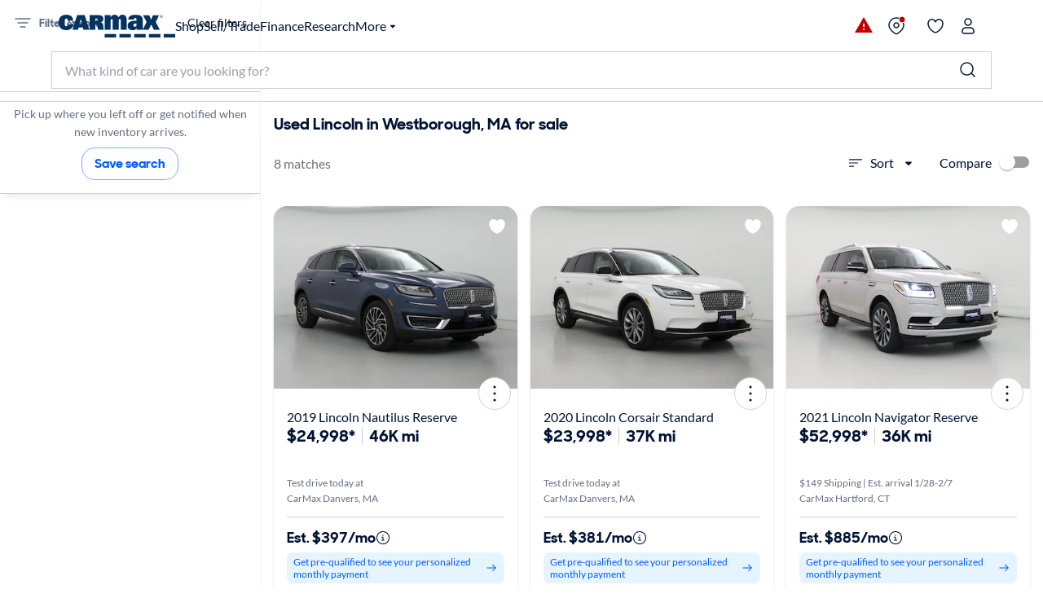

--- FILE ---
content_type: application/javascript
request_url: https://www.carmax.com/LWPjqj_iNLHGa/EhY_b6/G8aG39Lk/aEGYtzrhVrNb0kOV/JWAdSyID/fTE1JQ4C/LD0B
body_size: 163231
content:
(function(){if(typeof Array.prototype.entries!=='function'){Object.defineProperty(Array.prototype,'entries',{value:function(){var index=0;const array=this;return {next:function(){if(index<array.length){return {value:[index,array[index++]],done:false};}else{return {done:true};}},[Symbol.iterator]:function(){return this;}};},writable:true,configurable:true});}}());(function(){T6();LTz();fMz();var fC=function(lQ,Gh){return lQ===Gh;};var V0=function xC(OF,IX){'use strict';var EF=xC;switch(OF){case fH:{DN.push(P3);RK[B2()[r2(ZX)](B3,Yl,r0)](function(){return xC.apply(this,[lE,arguments]);},wg);DN.pop();}break;case BM:{DN.push(Nn);throw new (RK[B2()[r2(UN)](fT(fT([])),c2,qn)])(pn()[MX(UN)](jC,nT,DB,R3));}break;case mV:{var GN=IX[P1];DN.push(Ug);var Ch=fC(typeof B2()[r2(B5)],Ud('',[][[]]))?B2()[r2(vg)].apply(null,[XT,zd,FN]):B2()[r2(WX)].call(null,vC,mg,qF);var gF=fC(typeof A3()[tF(D0)],'undefined')?A3()[tF(QF)](j5,Nh):A3()[tF(x3)](q2,RN);var SB=M2;var SX=GN[B2()[r2(Rn)](Qh,EB,S0)]();while(YC(SB,SX[pB()[f0(M2)](T3,Un)])){if(w7(gF[fC(typeof A3()[tF(W0)],Ud('',[][[]]))?A3()[tF(QF)].apply(null,[OQ,f5]):A3()[tF(PQ)](El,fB)](SX[fC(typeof pB()[f0(rl)],Ud([],[][[]]))?pB()[f0(U2)].call(null,kn,rN):pB()[f0(VT)](fF,ng)](SB)),w2[WX])||w7(gF[A3()[tF(PQ)](El,fB)](SX[M5(typeof pB()[f0(BT)],Ud([],[][[]]))?pB()[f0(VT)](fF,ng):pB()[f0(U2)].apply(null,[n7,Al])](Ud(SB,w2[K4]))),M2)){Ch+=vl;}else{Ch+=M2;}SB=Ud(SB,xT);}var pN;return DN.pop(),pN=Ch,pN;}break;case Qm:{var Mg={};var MN={};DN.push(bC);try{var FT=DN.length;var D3=fT([]);var Z5=new (RK[A3()[tF(kB)].apply(null,[NB,lC])])(M2,M2)[M5(typeof B2()[r2(mg)],Ud('',[][[]]))?B2()[r2(I4)].apply(null,[GQ,gn,w5]):B2()[r2(vg)](fT([]),s7,Jd)](pB()[f0(z3)](rX,jg));var H4=Z5[M5(typeof A3()[tF(Ih)],'undefined')?A3()[tF(pQ)](Tg,Wn):A3()[tF(QF)](xl,wB)](z2()[x0(K4)](gB,mh,KC,v3,m2,Ag));var J4=Z5[B2()[r2(WT)](Ln,I4,dl)](H4[pB()[f0(AQ)](UM,cl)]);var ld=Z5[B2()[r2(WT)].apply(null,[cg,I4,dl])](H4[A3()[tF(QC)](g5,x3)]);Mg=FX(fH,[B2()[r2(dB)](fT(fT({})),I0,Vh),J4,pB()[f0(lh)].call(null,P2,AN),ld]);var EQ=new (RK[M5(typeof A3()[tF(Eh)],'undefined')?A3()[tF(kB)].call(null,NB,lC):A3()[tF(QF)](BX,OX)])(M2,w2[WX])[B2()[r2(I4)](fT(fT({})),gn,w5)](A3()[tF(DT)](BB,C3));var G7=EQ[A3()[tF(pQ)](Tg,Wn)](z2()[x0(K4)].apply(null,[vC,fT(fT(vl)),KC,sh,m2,Ag]));var HC=EQ[B2()[r2(WT)].call(null,vg,I4,dl)](G7[pB()[f0(AQ)](UM,cl)]);var IF=EQ[B2()[r2(WT)].apply(null,[rQ,I4,dl])](G7[A3()[tF(QC)].call(null,g5,x3)]);MN=FX(fH,[B2()[r2(R2)].call(null,fT({}),WT,ln),HC,pB()[f0(PF)].call(null,pQ,AQ),IF]);}finally{DN.splice(pC(FT,vl),Infinity,bC);var GT;return GT=FX(fH,[M5(typeof pB()[f0(QF)],Ud('',[][[]]))?pB()[f0(O3)](vQ,F4):pB()[f0(U2)].call(null,f2,Bd),Mg[B2()[r2(dB)](Eh,I0,Vh)]||null,A3()[tF(t4)].apply(null,[AT,In]),Mg[pB()[f0(lh)](P2,AN)]||null,M5(typeof A3()[tF(sX)],Ud([],[][[]]))?A3()[tF(qC)](wN,Z0):A3()[tF(QF)](En,g2),MN[B2()[r2(R2)](fT([]),WT,ln)]||null,A3()[tF(HB)].call(null,Ug,mg),MN[pB()[f0(PF)](pQ,AQ)]||null]),DN.pop(),GT;}DN.pop();}break;case FI:{DN.push(G3);var U3=RK[pB()[f0(J5)](D5,hh)][Cn()[B0(cg)](Eh,xT,lF,Xn,QF)]?w2[K4]:M2;var Zn=RK[pB()[f0(J5)](D5,hh)][M5(typeof pB()[f0(cl)],'undefined')?pB()[f0(P4)].call(null,l0,MT):pB()[f0(U2)](DC,v5)]?w2[K4]:M2;var DF=RK[pB()[f0(J5)](D5,hh)][M5(typeof z2()[x0(A7)],Ud(M5(typeof B2()[r2(QQ)],'undefined')?B2()[r2(WX)](C7,mg,Xh):B2()[r2(vg)].apply(null,[UN,Nh,nB]),[][[]]))?z2()[x0(mC)].apply(null,[g2,Ln,sX,j3,sd,Kt]):z2()[x0(b7)](b7,KC,C3,K2,GQ,JF)]?w2[K4]:w2[WX];var Rb=RK[pB()[f0(J5)](D5,hh)][pB()[f0(hk)](zp,Yl)]?vl:M2;var cZ=RK[pB()[f0(J5)](D5,hh)][Ob()[V8(vC)](PA,g2,AY,Qh,Qh,GQ)]?vl:M2;var qZ=RK[pB()[f0(J5)](D5,hh)][pB()[f0(vW)].call(null,FY,c2)]?vl:M2;var mW=RK[pB()[f0(J5)].apply(null,[D5,hh])][fC(typeof xL()[Kp(J5)],Ud(B2()[r2(WX)](fT(fT(M2)),mg,Xh),[][[]]))?xL()[Kp(R3)].call(null,Sb,rP,A7,dP):xL()[Kp(mC)](ht,RW,g2,U2)]?vl:M2;var ph=RK[pB()[f0(J5)].call(null,D5,hh)][fC(typeof A3()[tF(Ag)],'undefined')?A3()[tF(QF)].apply(null,[VO,s7]):A3()[tF(pb)].apply(null,[zW,j3])]?w2[K4]:M2;var z9=RK[pB()[f0(J5)](D5,hh)][A3()[tF(hZ)].apply(null,[Kx,bp])]?vl:M2;var KU=RK[B2()[r2(FY)](vg,K4,zZ)][pB()[f0(Ln)].call(null,EA,b9)].bind?vl:w2[WX];var QA=RK[pB()[f0(J5)](D5,hh)][A3()[tF(jC)].apply(null,[nO,zd])]?w2[K4]:M2;var l9=RK[fC(typeof pB()[f0(Rn)],'undefined')?pB()[f0(U2)].call(null,xY,NY):pB()[f0(J5)](D5,hh)][pB()[f0(dL)](HO,bt)]?vl:w2[WX];var PW;var Nk;try{var zA=DN.length;var Ft=fT(FI);PW=RK[pB()[f0(J5)].call(null,D5,hh)][M5(typeof pB()[f0(QQ)],Ud([],[][[]]))?pB()[f0(LL)](QS,SL):pB()[f0(U2)].apply(null,[cA,Yk])]?vl:w2[WX];}catch(XO){DN.splice(pC(zA,vl),Infinity,G3);PW=M2;}try{var sR=DN.length;var bR=fT(fT(P1));Nk=RK[pB()[f0(J5)](D5,hh)][A3()[tF(Un)](JO,w9)]?w2[K4]:w2[WX];}catch(Fx){DN.splice(pC(sR,vl),Infinity,G3);Nk=w2[WX];}var NZ;return NZ=Ud(Ud(Ud(Ud(Ud(Ud(Ud(Ud(Ud(Ud(Ud(Ud(Ud(U3,YU(Zn,vl)),YU(DF,xT)),YU(Rb,w2[BZ])),YU(cZ,b7)),YU(qZ,O1[xL()[Kp(IY)](AU,K4,pZ,dW)]())),YU(mW,C7)),YU(ph,R3)),YU(PW,sS)),YU(Nk,QQ)),YU(z9,U2)),YU(KU,O1[fC(typeof Cn()[B0(BX)],'undefined')?Cn()[B0(U2)](fT(fT([])),WX,qY,B8,wp):Cn()[B0(OA)](XT,m2,AU,vO,b7)]())),YU(QA,vg)),YU(l9,w2[wR])),DN.pop(),NZ;}break;case sm:{var mS=IX[P1];DN.push(xb);if(fC([A3()[tF(PA)].call(null,cN,WX),pB()[f0(AT)](Kl,CS),B2()[r2(zp)](vl,MS,sp)][A3()[tF(PQ)](cP,fB)](mS[fC(typeof pB()[f0(xT)],'undefined')?pB()[f0(U2)](K2,WA):pB()[f0(S9)].call(null,On,QF)][M5(typeof xL()[Kp(WX)],Ud(B2()[r2(WX)](dW,mg,PL),[][[]]))?xL()[Kp(g2)].apply(null,[rZ,KA,hL,R3]):xL()[Kp(R3)](N9,MO,QY,HS)]),jp(vl))){DN.pop();return;}RK[B2()[r2(ZX)](fT(fT(vl)),Yl,P7)](function(){DN.push(sZ);var Yt=fT(fT(P1));try{var Rc=DN.length;var rS=fT({});if(fT(Yt)&&mS[pB()[f0(S9)](Th,QF)]&&(mS[pB()[f0(S9)](Th,QF)][B2()[r2(zO)](fT([]),QZ,UM)](A3()[tF(dB)].apply(null,[qx,SS]))||mS[pB()[f0(S9)].apply(null,[Th,QF])][B2()[r2(zO)](B3,QZ,UM)](M5(typeof pB()[f0(PF)],'undefined')?pB()[f0(tA)].call(null,pR,Tp):pB()[f0(U2)](HU,dL)))){Yt=fT(fT(FI));}}catch(pp){DN.splice(pC(Rc,vl),Infinity,sZ);mS[pB()[f0(S9)](Th,QF)][fC(typeof B2()[r2(SP)],Ud('',[][[]]))?B2()[r2(vg)](T8,fR,rO):B2()[r2(Xt)].call(null,Qh,hL,kA)](new (RK[fC(typeof A3()[tF(j8)],'undefined')?A3()[tF(QF)](Cb,MW):A3()[tF(R2)](tL,rA)])(pB()[f0(AY)].call(null,Jh,SP),FX(fH,[pB()[f0(Cp)](fP,bC),fT(fT({})),pB()[f0(gU)](x9,NP),fT(fT(P1)),B2()[r2(sZ)].call(null,AZ,jb,Op),fT(fT({}))])));}if(fT(Yt)&&fC(mS[pB()[f0(RZ)](f5,IL)],B2()[r2(In)](sX,cg,Mp))){Yt=fT(fT(FI));}if(Yt){mS[M5(typeof pB()[f0(rY)],'undefined')?pB()[f0(S9)](Th,QF):pB()[f0(U2)].call(null,qt,G3)][M5(typeof B2()[r2(zp)],Ud([],[][[]]))?B2()[r2(Xt)].call(null,U2,hL,kA):B2()[r2(vg)](T8,OW,Yh)](new (RK[A3()[tF(R2)].apply(null,[tL,rA])])(A3()[tF(ZU)](wZ,mA),FX(fH,[pB()[f0(Cp)](fP,bC),fT(fT(FI)),pB()[f0(gU)](x9,NP),fT(fT(P1)),fC(typeof B2()[r2(p8)],'undefined')?B2()[r2(vg)](Bt,tk,GP):B2()[r2(sZ)](hL,jb,Op),fT(fT({}))])));}DN.pop();},M2);DN.pop();}break;case Dz:{DN.push(SS);try{var Eb=DN.length;var CW=fT([]);var NU=Ud(Ud(Ud(Ud(Ud(Ud(Ud(Ud(Ud(Ud(Ud(Ud(Ud(Ud(Ud(Ud(Ud(Ud(Ud(Ud(Ud(Ud(Ud(Ud(RK[pB()[f0(db)].call(null,fW,Bp)](RK[xL()[Kp(QF)](Tc,RZ,gB,QQ)][Cn()[B0(YW)].call(null,mg,vl,VO,xA,VT)]),YU(RK[pB()[f0(db)](fW,Bp)](RK[xL()[Kp(QF)](Tc,RZ,QQ,QQ)][xL()[Kp(AA)](wb,IL,R3,BX)]),vl)),YU(RK[pB()[f0(db)](fW,Bp)](RK[xL()[Kp(QF)].call(null,Tc,RZ,C7,QQ)][A3()[tF(jb)](pA,Nc)]),xT)),YU(RK[M5(typeof pB()[f0(dc)],'undefined')?pB()[f0(db)](fW,Bp):pB()[f0(U2)].apply(null,[RY,KL])](RK[xL()[Kp(QF)](Tc,RZ,mx,QQ)][pn()[MX(K2)].apply(null,[IW,R3,GA,Nc])]),dW)),YU(RK[pB()[f0(db)](fW,Bp)](RK[pB()[f0(Bt)](lS,Qh)][fC(typeof B2()[r2(Bt)],Ud('',[][[]]))?B2()[r2(vg)].call(null,t9,M8,VA):B2()[r2(gY)](RN,Ab,l3)]),b7)),YU(RK[M5(typeof pB()[f0(RA)],Ud([],[][[]]))?pB()[f0(db)](fW,Bp):pB()[f0(U2)].apply(null,[SZ,Vc])](RK[xL()[Kp(QF)].apply(null,[Tc,RZ,Mk,QQ])][pB()[f0(Tp)](UX,AY)]),WX)),YU(RK[pB()[f0(db)].call(null,fW,Bp)](RK[fC(typeof xL()[Kp(cg)],Ud(fC(typeof B2()[r2(sS)],Ud('',[][[]]))?B2()[r2(vg)].apply(null,[fT([]),GO,A7]):B2()[r2(WX)].apply(null,[hP,mg,WA]),[][[]]))?xL()[Kp(R3)](Ln,B3,vl,PP):xL()[Kp(QF)].apply(null,[Tc,RZ,Fb,QQ])][A3()[tF(WA)](LQ,Rn)]),C7)),YU(RK[pB()[f0(db)](fW,Bp)](RK[xL()[Kp(QF)](Tc,RZ,mx,QQ)][pB()[f0(RS)](HY,xP)]),R3)),YU(RK[pB()[f0(db)](fW,Bp)](RK[xL()[Kp(QF)](Tc,RZ,Fb,QQ)][A3()[tF(mh)](Lx,DT)]),sS)),YU(RK[pB()[f0(db)](fW,Bp)](RK[xL()[Kp(QF)](Tc,RZ,PU,QQ)][fC(typeof A3()[tF(Ct)],Ud([],[][[]]))?A3()[tF(QF)](Bd,z8):A3()[tF(Ck)](hS,Q8)]),QQ)),YU(RK[fC(typeof pB()[f0(rU)],Ud([],[][[]]))?pB()[f0(U2)].apply(null,[f8,x8]):pB()[f0(db)](fW,Bp)](RK[xL()[Kp(QF)].apply(null,[Tc,RZ,BB,QQ])][xL()[Kp(mg)](gp,KC,Nc,Ln)]),w2[UN])),YU(RK[pB()[f0(db)](fW,Bp)](RK[xL()[Kp(QF)].apply(null,[Tc,RZ,zL,QQ])][A3()[tF(wt)](GP,cc)]),VT)),YU(RK[pB()[f0(db)].apply(null,[fW,Bp])](RK[xL()[Kp(QF)](Tc,RZ,Ln,QQ)][pB()[f0(x3)].apply(null,[ct,t9])]),w2[j3])),YU(RK[pB()[f0(db)](fW,Bp)](RK[xL()[Kp(QF)].apply(null,[Tc,RZ,vC,QQ])][B2()[r2(Sc)](YW,AT,sx)]),Ln)),YU(RK[pB()[f0(db)].call(null,fW,Bp)](RK[xL()[Kp(QF)].apply(null,[Tc,RZ,vO,QQ])][fC(typeof xL()[Kp(fB)],Ud([],[][[]]))?xL()[Kp(R3)](GL,Ot,Qh,F8):xL()[Kp(m2)].apply(null,[xR,dU,Np,VT])]),sX)),YU(RK[pB()[f0(db)].call(null,fW,Bp)](RK[xL()[Kp(QF)](Tc,RZ,xT,QQ)][B2()[r2(jb)].call(null,xT,qO,fb)]),w2[rQ])),YU(RK[pB()[f0(db)].call(null,fW,Bp)](RK[xL()[Kp(QF)](Tc,RZ,IL,QQ)][M5(typeof pB()[f0(vl)],'undefined')?pB()[f0(zd)].call(null,Y3,Np):pB()[f0(U2)].apply(null,[vY,QL])]),O1[pB()[f0(cY)].apply(null,[kX,mg])]())),YU(RK[pB()[f0(db)].apply(null,[fW,Bp])](RK[xL()[Kp(QF)](Tc,RZ,J5,QQ)][pn()[MX(vC)](AU,BX,R8,C7)]),Bt)),YU(RK[pB()[f0(db)].call(null,fW,Bp)](RK[xL()[Kp(QF)](Tc,RZ,g2,QQ)][pB()[f0(sY)](QU,WX)]),J5)),YU(RK[pB()[f0(db)].apply(null,[fW,Bp])](RK[fC(typeof xL()[Kp(QF)],Ud(B2()[r2(WX)].call(null,fT(fT(M2)),mg,WA),[][[]]))?xL()[Kp(R3)](dS,ng,BW,Wb):xL()[Kp(QF)].call(null,Tc,RZ,mh,QQ)][B2()[r2(jx)].call(null,fT({}),zk,BR)]),xW)),YU(RK[pB()[f0(db)](fW,Bp)](RK[xL()[Kp(QF)](Tc,RZ,Qh,QQ)][pB()[f0(Bp)](EZ,mh)]),K2)),YU(RK[pB()[f0(db)].call(null,fW,Bp)](RK[xL()[Kp(QF)](Tc,RZ,St,QQ)][B2()[r2(lP)](dW,OA,f8)]),w2[St])),YU(RK[pB()[f0(db)](fW,Bp)](RK[fC(typeof xL()[Kp(fB)],Ud([],[][[]]))?xL()[Kp(R3)](I9,z3,A7,Z8):xL()[Kp(QF)](Tc,RZ,PU,QQ)][pB()[f0(UA)](vp,vc)]),g2)),YU(RK[pB()[f0(db)].apply(null,[fW,Bp])](RK[pB()[f0(AA)](TS,L8)][A3()[tF(dW)](qR,FP)]),K4)),YU(RK[pB()[f0(db)](fW,Bp)](RK[pB()[f0(Bt)].call(null,lS,Qh)][B2()[r2(vc)].call(null,sh,BB,ll)]),BZ));var jL;return DN.pop(),jL=NU,jL;}catch(Ox){DN.splice(pC(Eb,vl),Infinity,SS);var IZ;return DN.pop(),IZ=M2,IZ;}DN.pop();}break;case YV:{var MU=IX[P1];DN.push(j9);if(RK[pB()[f0(xW)](AR,BZ)][fC(typeof A3()[tF(OA)],'undefined')?A3()[tF(QF)](E8,ZZ):A3()[tF(nT)].apply(null,[MR,Xt])](MU)){var wS;return DN.pop(),wS=MU,wS;}DN.pop();}break;case lE:{var Jt=AY;DN.push(Et);var KS=B2()[r2(WX)](XS,mg,vk);for(var VR=O1[pB()[f0(jW)](mQ,UA)]();YC(VR,Jt);VR++){KS+=M5(typeof A3()[tF(Cb)],'undefined')?A3()[tF(mx)].call(null,CU,FU):A3()[tF(QF)].apply(null,[qA,KW]);Jt++;}DN.pop();}break;case VG:{var GW;var IU;DN.push(Un);var GU;for(GW=M2;YC(GW,IX[M5(typeof pB()[f0(sA)],Ud('',[][[]]))?pB()[f0(M2)](kZ,Un):pB()[f0(U2)](LS,mC)]);GW+=vl){GU=IX[GW];}IU=GU[Ob()[V8(XT)].call(null,B5,WX,XA,XT,FN,J5)]();if(RK[pB()[f0(J5)](s7,hh)].bmak[A3()[tF(UA)](Bc,Ag)][IU]){RK[pB()[f0(J5)](s7,hh)].bmak[A3()[tF(UA)](Bc,Ag)][IU].apply(RK[pB()[f0(J5)](s7,hh)].bmak[A3()[tF(UA)].apply(null,[Bc,Ag])],GU);}DN.pop();}break;case mE:{var OZ=IX[P1];var n8=IX[FI];DN.push(WX);var hx=KZ(null,OZ)?null:D9(B2()[r2(Bt)](fT(fT(vl)),Tk,HZ),typeof RK[A3()[tF(sS)](Ab,Qh)])&&OZ[RK[A3()[tF(sS)].apply(null,[Ab,Qh])][pB()[f0(B3)](KL,kB)]]||OZ[pB()[f0(PU)](Z0,bZ)];if(D9(null,hx)){var Uc,PY,Wt,vU,UP=[],dp=fT(M2),sP=fT(vl);try{var Ib=DN.length;var Hb=fT(fT(P1));if(Wt=(hx=hx.call(OZ))[Cn()[B0(WX)](GQ,UN,Xp,bC,b7)],fC(M2,n8)){if(M5(RK[pB()[f0(K4)].call(null,T8,sA)](hx),hx)){Hb=fT(fT([]));return;}dp=fT(vl);}else for(;fT(dp=(Uc=Wt.call(hx))[M5(typeof A3()[tF(fB)],Ud('',[][[]]))?A3()[tF(dU)](BL,Nt):A3()[tF(QF)](PZ,Ek)])&&(UP[B2()[r2(C7)](vg,M2,g9)](Uc[B2()[r2(J5)].call(null,fT(fT([])),QF,xb)]),M5(UP[pB()[f0(M2)](x9,Un)],n8));dp=fT(M2));}catch(Vt){sP=fT(w2[WX]),PY=Vt;}finally{DN.splice(pC(Ib,vl),Infinity,WX);try{var OP=DN.length;var zt=fT([]);if(fT(dp)&&D9(null,hx[Ob()[V8(vg)].apply(null,[tY,C7,WT,fT(fT({})),C7,M2])])&&(vU=hx[Ob()[V8(vg)](tY,C7,WT,fT([]),xT,XT)](),M5(RK[pB()[f0(K4)](T8,sA)](vU),vU))){zt=fT(fT({}));return;}}finally{DN.splice(pC(OP,vl),Infinity,WX);if(zt){DN.pop();}if(sP)throw PY;}if(Hb){DN.pop();}}var FA;return DN.pop(),FA=UP,FA;}DN.pop();}break;case Yr:{var CA=IX[P1];DN.push(J8);var QW;return QW=RK[M5(typeof pB()[f0(rL)],Ud('',[][[]]))?pB()[f0(K4)].call(null,Et,sA):pB()[f0(U2)](sh,FN)][A3()[tF(OS)](kl,Xh)](CA)[B2()[r2(lL)](L8,cl,W5)](function(A9){return CA[A9];})[M2],DN.pop(),QW;}break;case Fw:{var D8=IX[P1];DN.push(MT);var lx=D8[B2()[r2(lL)].apply(null,[fT({}),cl,Pb])](function(CA){return xC.apply(this,[Yr,arguments]);});var nb;return nb=lx[xL()[Kp(WX)].apply(null,[gP,SS,B3,b7])](xL()[Kp(xW)].call(null,xR,lC,SW,vl)),DN.pop(),nb;}break;case ww:{var ZP=IX[P1];var Z9=IX[FI];DN.push(Gx);if(KZ(Z9,null)||H8(Z9,ZP[pB()[f0(M2)](K3,Un)]))Z9=ZP[fC(typeof pB()[f0(dO)],Ud([],[][[]]))?pB()[f0(U2)](Ak,EU):pB()[f0(M2)](K3,Un)];for(var Ht=w2[WX],JZ=new (RK[pB()[f0(xW)](P2,BZ)])(Z9);YC(Ht,Z9);Ht++)JZ[Ht]=ZP[Ht];var qW;return DN.pop(),qW=JZ,qW;}break;}};var XZ=function(pW){if(pW===undefined||pW==null){return 0;}var ck=pW["toLowerCase"]()["replace"](/[^a-z]+/gi,'');return ck["length"];};var nP=function Sh(Fk,TL){var MY=Sh;do{switch(Fk){case mM:{while(YC(zS,Ph.length)){var SY=Jx(Ph,zS);var LZ=Jx(gx.Ww,mR++);AP+=Sh(cr,[ZL(VY(WP(SY),WP(LZ)),VY(SY,LZ))]);zS++;}Fk-=Nr;}break;case SM:{E9=[[jp(U2),C7,jp(vl)],[jp(xT),vl,vg]];Fk=rM;}break;case KI:{if(fC(typeof h9,LY[dW])){h9=mp;}var tZ=Ud([],[]);Fk=pr;tR=pC(lR,DN[pC(DN.length,vl)]);}break;case cI:{DN.pop();Fk-=F1;}break;case jq:{Fk=rM;for(var MZ=M2;YC(MZ,DO[CR[M2]]);++MZ){Cn()[DO[MZ]]=fT(pC(MZ,U2))?function(){Uk=[];Sh.call(this,O6,[DO]);return '';}:function(){var jZ=DO[MZ];var Db=Cn()[jZ];return function(t8,YY,ER,jU,Pk){if(fC(arguments.length,M2)){return Db;}var rR=v8(XV,[jk,fB,ER,jU,Pk]);Cn()[jZ]=function(){return rR;};return rR;};}();}}break;case MD:{Fk+=sJ;return [V9,QQ,jp(QQ),Ln,jp(Bt),xW,jp(WX),dW,jp(XS),j3,jp(R3),jp(VT),Bt,[R3],jp(J5),jp(dW),jp(St),WX,C7,xW,QQ,jp(U2),vl,Ln,jp(Ln),Ln,jp(sX),BX,jp(XT),XT,M2,jp(xT),jp(QQ),jp(R3),xW,jp(vl),jp(BX),xT,b7,dW,vg,[dW],jp(BX),jp(vl),jk,jp(mx),vl,sS,R3,Ln,jp(QQ),xW,jp(b7),vl,jp(VT),QQ,R3,jp(sS),jp(VT),dW,Ln,[xT],b7,jp(UN),VT,vg,[dW],[R3],xT,Ln,jp(Bt),QQ,xT,C7,jp(xT),jp(sX),jp(vl),VT,sS,jp(QQ),jp(WX),sh,M2,WX,U2,jp(dW),jp(b7),jp(VT),BZ,vg,jp(Bt),vg,jp(sS),sX,U2,jp(Fb),UN,b7,jp(sS),U2,C7,jp(vl),jp(t9),sX,A7,Bt,jp(VT),Ln,jp(Bt),jp(vl),vl,BX,jp(Ln),jp(vl),vl,QQ,C7,jp(VT),jp(sS),VT,R3,xT,M2,vl,WX,jp(Ln),jp(R3),jp(vg),[M2],jp(sX),jp(g2),jp(WX),vl,rQ,jp(Ln),xW,jp(xT),vg,dW,jp(sX),vl,Ln,jp(BX),J5,M2,jp(dW),jp(VT),jp(xT),C7,jp(sS),VT,jp(m2),vC,jp(R3),Bt,[xT],jp(WX),C7,jp(J5),WX,jp(dW),sX,m2,C7,jp(BX),Ln,QQ,dW,jp(WX),jp(sX),K2,xT,jp(xW),VT,jp(b7),VT,jp(xT),VT,M2,jp(R3),jp(vl),jp(Bt),[M2],vl,jp(xW),xW,vl,jp(xT),RN,jp(dW),jp(m2),A7,jp(dW),jp(xT),jp(b7),U2,jp(sX),jp(vl),jp(BX),vl,VT,jp(vg),jp(WX),sS,dW,jp(R3),jp(vl),jp(YW),j3,xT,jp(WW),j3,jp(K8),Fb,xT,sS,b7,jp(QQ),M2,xW,M2,jp(xW),xT,WX,jp(YW),[C7],dW,M2,jp(Fb),[C7],jp(zL),cg,U2,vl,jp(BX),QQ,jp(QQ),Ln];}break;case pr:{Fk+=TE;while(H8(CP,M2)){if(M5(OR[LY[xT]],RK[LY[vl]])&&w7(OR,h9[LY[M2]])){if(KZ(h9,mp)){tZ+=Sh(cr,[tR]);}return tZ;}if(fC(OR[LY[xT]],RK[LY[vl]])){var m9=RU[h9[OR[M2]][M2]];var wx=Sh.call(null,FI,[OR[vl],CP,Ud(tR,DN[pC(DN.length,vl)]),m9]);tZ+=wx;OR=OR[M2];CP-=FX(zJ,[wx]);}else if(fC(h9[OR][LY[xT]],RK[LY[vl]])){var m9=RU[h9[OR][M2]];var wx=Sh(FI,[M2,CP,Ud(tR,DN[pC(DN.length,vl)]),m9]);tZ+=wx;CP-=FX(zJ,[wx]);}else{tZ+=Sh(cr,[tR]);tR+=h9[OR];--CP;};++OR;}}break;case lM:{return tZ;}break;case sI:{return DN.pop(),CY=Rp,CY;}break;case p6:{Fk=rM;c8=[[J5,R3,jp(R3),QQ,jp(WX),vg,jp(sS)],[],[jp(j3),XS,C7,jp(R3),C7],[jp(xT),dW,jp(b7),jp(R3),BX],[],[],[WW,jp(Bt),QQ,C7],[jp(VT),C7,jp(vl)],[],[]];}break;case NH:{Fk=rM;return NW;}break;case Vz:{for(var sL=M2;YC(sL,wY[M5(typeof pB()[f0(vl)],'undefined')?pB()[f0(M2)].apply(null,[MV,Un]):pB()[f0(U2)].apply(null,[jP,wN])]);sL=Ud(sL,vl)){var l8=wY[pB()[f0(VT)](qF,ng)](sL);var NA=A8[l8];B9+=NA;}var VU;return DN.pop(),VU=B9,VU;}break;case Oz:{Fk-=Q6;for(var Rt=M2;YC(Rt,h8.length);++Rt){B2()[h8[Rt]]=fT(pC(Rt,vg))?function(){return FX.apply(this,[p6,arguments]);}:function(){var xh=h8[Rt];return function(Bk,DY,LR){var YZ=dk(j3,DY,LR);B2()[xh]=function(){return YZ;};return YZ;};}();}}break;case J:{var NW=Ud([],[]);Fk=HE;xx=pC(Ep,DN[pC(DN.length,vl)]);}break;case rq:{Fk+=NK;return NR;}break;case lv:{for(var UW=M2;YC(UW,bc[pB()[f0(M2)].apply(null,[w5,Un])]);UW=Ud(UW,vl)){(function(){DN.push(p8);var Vx=bc[UW];var wW=YC(UW,fU);var xS=wW?B2()[r2(vl)].call(null,FP,mA,DP):B2()[r2(M2)].call(null,V9,z3,nS);var qb=wW?RK[A3()[tF(M2)](wB,QP)]:RK[pB()[f0(vl)].apply(null,[DW,vP])];var WZ=Ud(xS,Vx);O1[WZ]=function(){var Xk=qb(gA(Vx));O1[WZ]=function(){return Xk;};return Xk;};DN.pop();}());}Fk+=bq;}break;case FI:{var OR=TL[P1];var CP=TL[FI];Fk=KI;var lR=TL[xq];var h9=TL[CM];}break;case cr:{var ZW=TL[P1];Fk+=nI;if(Wc(ZW,NV)){return RK[Tb[xT]][Tb[vl]](ZW);}else{ZW-=BJ;return RK[Tb[xT]][Tb[vl]][Tb[M2]](null,[Ud(Y9(ZW,U2),kI),Ud(Y8(ZW,n1),TH)]);}}break;case gV:{Fk+=hm;if(YC(ML,gW[gb[M2]])){do{xL()[gW[ML]]=fT(pC(ML,R3))?function(){zU=[];Sh.call(this,bI,[gW]);return '';}:function(){var nW=gW[ML];var Ax=xL()[nW];return function(cS,TZ,FR,Qk){if(fC(arguments.length,M2)){return Ax;}var DL=Sh(Dz,[cS,TZ,cU,Qk]);xL()[nW]=function(){return DL;};return DL;};}();++ML;}while(YC(ML,gW[gb[M2]]));}}break;case EH:{KY=[jp(J5),QF,xT,jp(Ln),Bt,xT,C7,jp(xT),jp(sX),WX,[WX],jp(sS),jp(g2),xW,sS,jp(WX),vg,jp(b7),dW,Ln,SW,VT,jp(SL),[vl],jp(WX),vl,[vl],VT,jp(BX),Ln,jp(Bt),xW,jp(WX),dW,jp(AZ),AZ,jp(Ln),sX,xT,jp(QQ),sS,jp(hL),sA,U2,jp(FN),jW,vl,WX,jp(hL),t9,Ln,jp(jW),zk,[dW],wR,jp(dU),dW,M2,jp(R3),xT,jp(C7),VT,jp(jk),fL,jp(xT),xW,jp(Bt),WX,jp(mh),t9,xW,M2,jp(BX),sS,dW,b7,vC,sS,jp(UN),VT,jp(dW),jp(WX),jp(mC),vC,jp(R3),Bt,jp(Bt),xT,Bt,jp(BX),Ln,jp(IY),IY,M2,jp(dW),dW,jp(WX),jp(vl),jp(WX),jp(dW),vg,jp(Bt),vg,jp(sS),jp(A7),vC,[WX],jp(b7),vg,jp(sS),jp(fL),vl,C7,mC,Bt,jp(Ln),jp(C7),xT,jp(g2),YW,jp(QQ),jp(b7),QQ,C7,jp(xW),xW,[sS],jp(m2),WW,jp(Bt),QQ,C7,vl,Bt,jp(Ln),jp(C7),xT,jp(BT),PU,WX,jp(sS),QQ,jp(VT),vl,jp(dW),sX,jp(J5),jp(dW),xT,sX,jp(QQ),Ln,jp(Bt),Ln,jp(jx),dW,b7,jp(Qh),K4,jp(WX),St,K2,xW,jp(XT),jp(fB),T8,C7,jp(jk),K4,jp(WX),jp(xT),SL,jp(cU),WX,IL,jp(sA),jp(vl),jp(QQ),jp(vl),K4,jp(WX),QQ,m2,jp(VT),vg,dW,jp(VT),jp(vl),jp(B3),g2,xT,WW,M2,jp(Bt),BZ,jp(hP),jp(C7),K2,jp(UN),VT,sS,jp(QQ),vl,jp(VT),vl,jp(Bt),vC,jp(QQ),jp(VT),xT,jp(vl),C7,jp(vg),jp(KC),K4,jp(OA),lC,QQ,xT,jp(vg),[M2],[M2],jp(WX),M2,M2,SL,jp(IY),WX,jp(U2),vl,xW,jp(xW),jp(vl),jp(fB),jp(xT),zL,M2,jp(sS),WX,jp(R3),jp(T8),W9,Ln,VT,jp(vl),jp(cU),GQ,Np,QQ,jp(sX),xT,WX,jp(jW),Qh,xW,jp(WX),vl,U2,jp(zk),bC,xW,QQ,jp(U2),vl,Ln,jp(Ln),Ln,jp(vl),jp(dW),jp(C7),K2,jp(b7),jp(WX),jp(sS),vC,[WX],jp(sS),jp(T8),GQ,jp(vg),xT,jp(sh),Qh,xW,jp(b7),J5,jp(J5),Ln,GQ,dW,VT,jp(v3),GQ,WX,jp(dW),xW,jp(xW),BX,jp(Ln),jp(b7),xW,jp(BX),jp(Ln),BX,vl,jp(dW),jp(b7),jp(J5),jp(dW),jp(St),WX,jp(dW),vC,jp(sS),QQ,vl,M2,jp(vl),jp(xT),Bt,jp(VT),Ln,jp(Bt),jp(Bt),vC,jp(QQ),jp(VT),[dW],xT,M2,xT,R3,jp(R3),Ln,jp(Bt),xW,[sS],jp(xT),jp(sX),Ln,jp(WW),sh,jp(xT),QQ,C7,jp(GQ),cg,xW,jp(xW),[QQ],jp(b7),jp(VT),BZ,jp(mg),xW,vg,jp(sS),jp(dW),jp(b7),dW,jx,vl,jp(vl),jp(W9),YW,VT,jp(Ln),dW,jp(OA),M2,vg,jp(QQ),mC,BX,jp(BX),jp(xT),Bt,jp(BX),xW,jp(b7),jp(xT),Ln,sS,jp(UN),J5,A7,jp(VT),Bt,jp(QQ),jp(R3),xW,jp(b7),jp(xT),jp(Bt),xT,Bt,jp(XT),mC,vl,sS,jp(YW),cg,jp(b7),Bt,xT,jp(J5),dW,jp(b7),xW,jp(fB),UN,b7,jp(sS),sX,vl,jp(xW),vg,dW];Fk=rM;}break;case bI:{var gW=TL[P1];Fk=gV;var ML=M2;}break;case hv:{Fk=rM;return [[M2,M2,M2,M2],[b7,jp(WX),vl,b7],[],[jp(Ln),sS,jp(WX),jp(xT),Bt],[],[U2,jp(dW),jp(xT)],[],[],[jp(VT),C7,jp(vl)],[WX,U2,jp(dW)]];}break;case fE:{return pk;}break;case bD:{return AP;}break;case Uv:{Fk=rq;while(H8(JU,M2)){if(M5(Lp[gb[xT]],RK[gb[vl]])&&w7(Lp,pS[gb[M2]])){if(KZ(pS,zU)){NR+=Sh(cr,[Pc]);}return NR;}if(fC(Lp[gb[xT]],RK[gb[vl]])){var IP=E9[pS[Lp[M2]][M2]];var XL=Sh(Dz,[Ud(Pc,DN[pC(DN.length,vl)]),Lp[vl],IP,JU]);NR+=XL;Lp=Lp[M2];JU-=FX(sm,[XL]);}else if(fC(pS[Lp][gb[xT]],RK[gb[vl]])){var IP=E9[pS[Lp][M2]];var XL=Sh.apply(null,[Dz,[Ud(Pc,DN[pC(DN.length,vl)]),M2,IP,JU]]);NR+=XL;JU-=FX(sm,[XL]);}else{NR+=Sh(cr,[Pc]);Pc+=pS[Lp];--JU;};++Lp;}}break;case Jq:{var Ph=lk[UY];Fk+=nM;var zS=M2;}break;case fv:{DN.push(Zb);var nA=kP?RK[pB()[f0(vl)].apply(null,[LD,vP])]:RK[A3()[tF(M2)].apply(null,[Y,QP])];for(var UZ=M2;YC(UZ,mO[pB()[f0(M2)](Mw,Un)]);UZ=Ud(UZ,vl)){Rp[fC(typeof B2()[r2(sS)],Ud('',[][[]]))?B2()[r2(vg)].apply(null,[UN,mL,Gb]):B2()[r2(C7)](fT(fT([])),M2,YI)](nA(cb(mO[UZ])));}var CY;Fk=sI;}break;case Km:{Fk+=IG;if(YC(Ip,fS[OU[M2]])){do{z2()[fS[Ip]]=fT(pC(Ip,b7))?function(){WU=[];Sh.call(this,E,[fS]);return '';}:function(){var EL=fS[Ip];var hW=z2()[EL];return function(Yb,kk,K9,SU,Xc,wc){if(fC(arguments.length,M2)){return hW;}var BP=v8.apply(null,[cw,[vg,BT,K9,St,Xc,wc]]);z2()[EL]=function(){return BP;};return BP;};}();++Ip;}while(YC(Ip,fS[OU[M2]]));}}break;case QV:{var h8=TL[P1];Fc(h8[M2]);Fk=Oz;}break;case Fm:{var bc=TL[P1];var fU=TL[FI];Fk+=pJ;var gA=Sh(P1,[]);DN.push(kB);}break;case Dz:{var Tx=TL[P1];var Lp=TL[FI];var pS=TL[xq];Fk+=lz;var JU=TL[CM];if(fC(typeof pS,gb[dW])){pS=zU;}var NR=Ud([],[]);Pc=pC(Tx,DN[pC(DN.length,vl)]);}break;case zD:{var lb=Bb[Kk];var Gk=M2;if(YC(Gk,lb.length)){do{var CL=Jx(lb,Gk);var bA=Jx(dk.qq,Ok++);pk+=Sh(cr,[ZL(VY(WP(CL),WP(bA)),VY(CL,bA))]);Gk++;}while(YC(Gk,lb.length));}Fk=fE;}break;case Cv:{var vZ=TL[P1];var UY=TL[FI];Fk=Jq;var AP=Ud([],[]);var mR=Y8(pC(vZ,DN[pC(DN.length,vl)]),vg);}break;case F1:{var R9=TL[P1];gx=function(tS,bk){return Sh.apply(this,[Cv,arguments]);};return k8(R9);}break;case HE:{while(H8(px,M2)){if(M5(EY[p9[xT]],RK[p9[vl]])&&w7(EY,cL[p9[M2]])){if(KZ(cL,KY)){NW+=Sh(cr,[xx]);}return NW;}if(fC(EY[p9[xT]],RK[p9[vl]])){var Uh=Qp[cL[EY[M2]][M2]];var pP=Sh.apply(null,[ND,[EY[vl],px,Ud(xx,DN[pC(DN.length,vl)]),OA,zL,Uh]]);NW+=pP;EY=EY[M2];px-=FX(wH,[pP]);}else if(fC(cL[EY][p9[xT]],RK[p9[vl]])){var Uh=Qp[cL[EY][M2]];var pP=Sh.call(null,ND,[M2,px,Ud(xx,DN[pC(DN.length,vl)]),lC,fT({}),Uh]);NW+=pP;px-=FX(wH,[pP]);}else{NW+=Sh(cr,[xx]);xx+=cL[EY];--px;};++EY;}Fk=NH;}break;case CD:{var wY=TL[P1];var A8=TL[FI];DN.push(DU);var B9=B2()[r2(WX)](RN,mg,SZ);Fk+=dE;}break;case P1:{DN.push(kW);Fk+=rM;var bL={'\x24':pB()[f0(xT)].apply(null,[Sw,vC]),'\x30':pB()[f0(dW)](G,gU),'\x35':pB()[f0(b7)](g8,BX),'\x42':B2()[r2(xT)](fT(fT(M2)),FS,KO),'\x47':pB()[f0(WX)].call(null,wM,Ab),'\x49':pB()[f0(C7)](lH,JP),'\x56':B2()[r2(dW)].apply(null,[v3,vg,hH]),'\x5a':pB()[f0(R3)](wv,rb),'\x62':pB()[f0(sS)].apply(null,[UE,kR]),'\x68':pB()[f0(QQ)](Qq,rA),'\x6e':B2()[r2(b7)](L8,zO,Fq)};var xk;return xk=function(vb){return Sh(CD,[vb,bL]);},DN.pop(),xk;}break;case cv:{Fk-=Cr;var mO=TL[P1];var kP=TL[FI];var Rp=[];var cb=Sh(P1,[]);}break;case bH:{var fh=TL[P1];var Kk=TL[FI];var tx=TL[xq];var pk=Ud([],[]);Fk=zD;var Ok=Y8(pC(tx,DN[pC(DN.length,vl)]),V9);}break;case b1:{Fk-=jq;var Ap=TL[P1];dk=function(RP,HW,UR){return Sh.apply(this,[bH,arguments]);};return Fc(Ap);}break;case ND:{var EY=TL[P1];var px=TL[FI];var Ep=TL[xq];Fk+=KJ;var OL=TL[CM];var KP=TL[ww];var cL=TL[cr];if(fC(typeof cL,p9[dW])){cL=KY;}}break;case E:{var fS=TL[P1];Fk-=rH;var Ip=M2;}break;case O6:{var DO=TL[P1];Fk=jq;}break;}}while(Fk!=rM);};var YA=function(qS,kt){return qS*kt;};var ES=function(){return nP.apply(this,[FI,arguments]);};var v8=function nt(GS,sW){var d8=nt;for(GS;GS!=Lr;GS){switch(GS){case Dv:{GS-=Um;return nL;}break;case rr:{GS=Cw;bW=pC(I8,DN[pC(DN.length,vl)]);}break;case kE:{GS=U;if(fC(typeof Cx,OU[dW])){Cx=WU;}var nL=Ud([],[]);zc=pC(mY,DN[pC(DN.length,vl)]);}break;case kG:{GS-=Iq;for(var qP=M2;YC(qP,TO[p9[M2]]);++qP){Ob()[TO[qP]]=fT(pC(qP,vl))?function(){KY=[];nt.call(this,Hm,[TO]);return '';}:function(){var W8=TO[qP];var Qt=Ob()[W8];return function(hY,TY,q9,Mx,gt,jR){if(fC(arguments.length,M2)){return Qt;}var pL=nP(ND,[hY,TY,q9,jW,BB,hL]);Ob()[W8]=function(){return pL;};return pL;};}();}}break;case vG:{return pU;}break;case Cw:{GS+=mD;while(H8(J9,M2)){if(M5(st[CR[xT]],RK[CR[vl]])&&w7(st,mU[CR[M2]])){if(KZ(mU,Uk)){pU+=nP(cr,[bW]);}return pU;}if(fC(st[CR[xT]],RK[CR[vl]])){var Pp=c8[mU[st[M2]][M2]];var sU=nt.call(null,XV,[gB,Pp,Ud(bW,DN[pC(DN.length,vl)]),st[vl],J9]);pU+=sU;st=st[M2];J9-=FX(BM,[sU]);}else if(fC(mU[st][CR[xT]],RK[CR[vl]])){var Pp=c8[mU[st][M2]];var sU=nt(XV,[V9,Pp,Ud(bW,DN[pC(DN.length,vl)]),M2,J9]);pU+=sU;J9-=FX(BM,[sU]);}else{pU+=nP(cr,[bW]);bW+=mU[st];--J9;};++st;}}break;case xr:{GS=Lr;return nP(b1,[mb]);}break;case Dq:{for(var Oh=M2;YC(Oh,Ik.length);++Oh){A3()[Ik[Oh]]=fT(pC(Oh,QF))?function(){return FX.apply(this,[QI,arguments]);}:function(){var bY=Ik[Oh];return function(q8,gc){var SR=gx(q8,gc);A3()[bY]=function(){return SR;};return SR;};}();}GS=Lr;}break;case gq:{GS=xr;for(var UU=pC(Dt.length,vl);w7(UU,M2);UU--){var JY=Y8(pC(Ud(UU,EP),DN[pC(DN.length,vl)]),JS.length);var CZ=Jx(Dt,UU);var Zt=Jx(JS,JY);mb+=nP(cr,[ZL(VY(WP(CZ),WP(Zt)),VY(CZ,Zt))]);}}break;case XV:{GS=rr;var TW=sW[P1];var mU=sW[FI];var I8=sW[xq];var st=sW[CM];var J9=sW[ww];if(fC(typeof mU,CR[dW])){mU=Uk;}var pU=Ud([],[]);}break;case Kw:{var s9=sW[P1];var gS=sW[FI];var EP=sW[xq];var JS=Bb[jg];var mb=Ud([],[]);var Dt=Bb[gS];GS+=Uv;}break;case U:{GS+=Wv;while(H8(IA,M2)){if(M5(BU[OU[xT]],RK[OU[vl]])&&w7(BU,Cx[OU[M2]])){if(KZ(Cx,WU)){nL+=nP(cr,[zc]);}return nL;}if(fC(BU[OU[xT]],RK[OU[vl]])){var bx=jc[Cx[BU[M2]][M2]];var VZ=nt.apply(null,[cw,[fT(fT([])),fT(fT({})),IA,bx,BU[vl],Ud(zc,DN[pC(DN.length,vl)])]]);nL+=VZ;BU=BU[M2];IA-=FX(mJ,[VZ]);}else if(fC(Cx[BU][OU[xT]],RK[OU[vl]])){var bx=jc[Cx[BU][M2]];var VZ=nt(cw,[RN,fB,IA,bx,M2,Ud(zc,DN[pC(DN.length,vl)])]);nL+=VZ;IA-=FX(mJ,[VZ]);}else{nL+=nP(cr,[zc]);zc+=Cx[BU];--IA;};++BU;}}break;case Yr:{var Ik=sW[P1];k8(Ik[M2]);GS+=zr;}break;case cw:{var BS=sW[P1];GS+=Vm;var YR=sW[FI];var IA=sW[xq];var Cx=sW[CM];var BU=sW[ww];var mY=sW[cr];}break;case Hm:{GS=kG;var TO=sW[P1];}break;}}};var k9=function(qk){return void qk;};var YU=function(LW,nZ){return LW<<nZ;};var Yx=function(VS){return RK["unescape"](RK["encodeURIComponent"](VS));};var XW=function kp(cR,s8){'use strict';var EO=kp;switch(cR){case QI:{var JR=s8[P1];DN.push(GA);var lW;return lW=JR&&KZ(pB()[f0(V9)](vA,EB),typeof RK[fC(typeof A3()[tF(St)],Ud('',[][[]]))?A3()[tF(QF)](It,nU):A3()[tF(sS)](Gp,Qh)])&&fC(JR[A3()[tF(vl)](BL,VT)],RK[A3()[tF(sS)].call(null,Gp,Qh)])&&M5(JR,RK[A3()[tF(sS)](Gp,Qh)][pB()[f0(Ln)].call(null,hS,b9)])?xL()[Kp(VT)].call(null,Vk,rL,b7,C7):typeof JR,DN.pop(),lW;}break;case XM:{var P8=s8[P1];return typeof P8;}break;case EH:{var F9=s8[P1];var hR=s8[FI];var DS=s8[xq];DN.push(kA);F9[hR]=DS[fC(typeof B2()[r2(dW)],Ud([],[][[]]))?B2()[r2(vg)](mC,Lt,Mb):B2()[r2(J5)](cc,QF,O4)];DN.pop();}break;case Iz:{var Jb=s8[P1];var hA=s8[FI];var mk=s8[xq];return Jb[hA]=mk;}break;case cD:{var lU=s8[P1];var NL=s8[FI];var DA=s8[xq];DN.push(jS);try{var C8=DN.length;var fk=fT(fT(P1));var Zx;return Zx=FX(fH,[pB()[f0(bC)](P0,jP),fC(typeof A3()[tF(A7)],'undefined')?A3()[tF(QF)].apply(null,[zR,J5]):A3()[tF(XT)].apply(null,[Hd,H9]),B2()[r2(XS)].call(null,fT(fT(vl)),NP,lY),lU.call(NL,DA)]),DN.pop(),Zx;}catch(C9){DN.splice(pC(C8,vl),Infinity,jS);var Ex;return Ex=FX(fH,[fC(typeof pB()[f0(dU)],Ud('',[][[]]))?pB()[f0(U2)].call(null,BT,xU):pB()[f0(bC)](P0,jP),A3()[tF(W9)](GC,O9),M5(typeof B2()[r2(b7)],Ud([],[][[]]))?B2()[r2(XS)].call(null,vO,NP,lY):B2()[r2(vg)].call(null,FP,AS,LA),C9]),DN.pop(),Ex;}DN.pop();}break;case cG:{return this;}break;case fD:{var vt=s8[P1];var Nx;DN.push(G8);return Nx=FX(fH,[fC(typeof B2()[r2(UN)],Ud([],[][[]]))?B2()[r2(vg)].call(null,fT(vl),YP,RN):B2()[r2(j3)].call(null,K8,RN,rg),vt]),DN.pop(),Nx;}break;case lE:{return this;}break;case C6:{return this;}break;case VG:{var ZA;DN.push(tY);return ZA=A3()[tF(v3)](t3,JP),DN.pop(),ZA;}break;case P1:{var DR=s8[P1];DN.push(YP);var BA=RK[pB()[f0(K4)](At,sA)](DR);var JW=[];for(var Vp in BA)JW[B2()[r2(C7)](XS,M2,tl)](Vp);JW[pB()[f0(cU)](Vn,m2)]();var Ac;return Ac=function Qc(){DN.push(P3);for(;JW[pB()[f0(M2)](sO,Un)];){var WY=JW[Cn()[B0(VT)](RN,St,AL,SP,dW)]();if(Ah(WY,BA)){var wP;return Qc[B2()[r2(J5)](v3,QF,RQ)]=WY,Qc[A3()[tF(dU)].call(null,sF,Nt)]=fT(vl),DN.pop(),wP=Qc,wP;}}Qc[A3()[tF(dU)](sF,Nt)]=fT(w2[WX]);var FO;return DN.pop(),FO=Qc,FO;},DN.pop(),Ac;}break;case Fz:{DN.push(pZ);this[A3()[tF(dU)](pt,Nt)]=fT(M2);var Mc=this[xL()[Kp(sX)](AU,OW,K2,U2)][O1[pB()[f0(jW)](Vb,UA)]()][fC(typeof Cn()[B0(vg)],Ud(fC(typeof B2()[r2(QF)],'undefined')?B2()[r2(vg)].apply(null,[xT,KL,jY]):B2()[r2(WX)](GQ,mg,IO),[][[]]))?Cn()[B0(U2)](mC,j3,Np,wA,qA):Cn()[B0(C7)](fB,U2,FU,t9,U2)];if(fC(A3()[tF(W9)](Mp,O9),Mc[pB()[f0(bC)].call(null,hU,jP)]))throw Mc[B2()[r2(XS)](mx,NP,vA)];var kx;return kx=this[Cn()[B0(vg)](IY,bC,Wp,v3,b7)],DN.pop(),kx;}break;case Yr:{var cx=s8[P1];var Cc;DN.push(j9);return Cc=cx&&KZ(pB()[f0(V9)](bb,EB),typeof RK[A3()[tF(sS)].apply(null,[Zp,Qh])])&&fC(cx[A3()[tF(vl)](fW,VT)],RK[A3()[tF(sS)].call(null,Zp,Qh)])&&M5(cx,RK[A3()[tF(sS)](Zp,Qh)][pB()[f0(Ln)].apply(null,[lA,b9])])?xL()[Kp(VT)].apply(null,[kS,rL,L8,C7]):typeof cx,DN.pop(),Cc;}break;case cr:{var BO=s8[P1];return typeof BO;}break;case YV:{var GY=s8[P1];DN.push(bC);var BY;return BY=GY&&KZ(pB()[f0(V9)](t9,EB),typeof RK[A3()[tF(sS)](Hk,Qh)])&&fC(GY[fC(typeof A3()[tF(mg)],Ud([],[][[]]))?A3()[tF(QF)].apply(null,[PA,wb]):A3()[tF(vl)](s7,VT)],RK[A3()[tF(sS)](Hk,Qh)])&&M5(GY,RK[A3()[tF(sS)].apply(null,[Hk,Qh])][pB()[f0(Ln)](zb,b9)])?xL()[Kp(VT)].apply(null,[ZS,rL,rQ,C7]):typeof GY,DN.pop(),BY;}break;case Dm:{var fp=s8[P1];return typeof fp;}break;case Gw:{var XP=s8[P1];DN.push(cg);var hp;return hp=XP&&KZ(pB()[f0(V9)].call(null,XS,EB),typeof RK[A3()[tF(sS)](MT,Qh)])&&fC(XP[A3()[tF(vl)](jh,VT)],RK[A3()[tF(sS)](MT,Qh)])&&M5(XP,RK[A3()[tF(sS)](MT,Qh)][pB()[f0(Ln)].apply(null,[vA,b9])])?xL()[Kp(VT)](z3,rL,K8,C7):typeof XP,DN.pop(),hp;}break;case tH:{var lt=s8[P1];return typeof lt;}break;case gH:{var vx=s8[P1];var Rk;DN.push(jb);return Rk=vx&&KZ(pB()[f0(V9)](Ab,EB),typeof RK[A3()[tF(sS)](qU,Qh)])&&fC(vx[A3()[tF(vl)](FL,VT)],RK[fC(typeof A3()[tF(rQ)],'undefined')?A3()[tF(QF)](vR,th):A3()[tF(sS)].call(null,qU,Qh)])&&M5(vx,RK[A3()[tF(sS)].apply(null,[qU,Qh])][pB()[f0(Ln)].apply(null,[fx,b9])])?xL()[Kp(VT)](Rx,rL,IL,C7):typeof vx,DN.pop(),Rk;}break;case tw:{var TA=s8[P1];return typeof TA;}break;case qr:{var rp=s8[P1];var XR=s8[FI];var JL=s8[xq];DN.push(m8);rp[XR]=JL[M5(typeof B2()[r2(nR)],Ud('',[][[]]))?B2()[r2(J5)](fT(fT(vl)),QF,F0):B2()[r2(vg)](W9,D5,Up)];DN.pop();}break;}};var lc=function(){gb=["\x6c\x65\x6e\x67\x74\x68","\x41\x72\x72\x61\x79","\x63\x6f\x6e\x73\x74\x72\x75\x63\x74\x6f\x72","\x6e\x75\x6d\x62\x65\x72"];};var dk=function(){return v8.apply(this,[Kw,arguments]);};var tU=function(IR){return RK["Math"]["floor"](RK["Math"]["random"]()*IR["length"]);};var KZ=function(PR,G9){return PR==G9;};var Jk=function(Wx){var vL=1;var M9=[];var YL=RK["Math"]["sqrt"](Wx);while(vL<=YL&&M9["length"]<6){if(Wx%vL===0){if(Wx/vL===vL){M9["push"](vL);}else{M9["push"](vL,Wx/vL);}}vL=vL+1;}return M9;};var T9=function(){return ["RK6$W`+G\t/","","C\x07E:%M","\x00\"LT)T1G$N29K","&(\x40[\x07A\'js[7D)","j3we","P^L7","BU","\r.L","48BY6F","0PE","A^\fQ\'8VT6L","B\r","\x40",""," PE$","G4RPA;[T\'S\t.M_","G\x3f/NR,W4#vHG","C-W+\"N","&F3","3JT\f","B\x07V8LC-W7G~","CAG=.`_+O","U+WT-D","|\"0GSP:<FEF\v&NDV6","T*F,`X\rO6>Q^!p LP","SV6K&OT","P\t5GT","J1MZ\x07","8/U[",",ST$","Du9FY1LFPCn","J#GI-D","KU","E6>kR#Q\t%GPv:\'FD6B7","B\x07V$WR0U+",".F[6B\'","ZR#Q","V\r","m5,PT0F)aP\fT29","!O\"LE*G:-KC","+W*","C\'\"","EA/MS\'Q5","S(LT,W>(FE","n7","6G","PG#T","A<&LEF\r3J","_+G\"L","RB\'Q","*CC\t","#=","-","1[>(L[","W\x3f&jS","_\x07V","D>-FCW5ETQ","C6#LB;Nr\b","J!",":O","RN\x3f/Gg*B3M\\","S\'U"," ","Wt2&`V.\x40\b+CE\x07F","\vatf;\x00jx(i\x07mxr/vd4u\vyV \x40\"DV\nK9!OZ,L\r6PBW%=[N8LuWdri","C8","^A#\x3f","5GBN\'BZ\'","/j\bK~*\'J\x00tua","n5w%1uau+","F\t","<$NX7P#MF\f","F6<JT\'L.G_C\'#LY","F1KR\x07u<8HR0","t-M3PDV<8","/B\t$J|\x07F:+","EB","V\x07V=Mg0L\r\"PEf69\x40E+S\t(P","R!%GB!W","2QTL2\'F",",Ep#cf~WN7b<OA(o$Dvi9H|#o6\vbv.a\t\nUp\v`crr\x07ad+h\vOu;v<\rsxco}b[d#h=Ovv/\rspa:b}ad#h\vOqv<\rshce}bad#hOvv7\rspg*b}rad3h\vOq+v<\rscl}bqd#e)Ovv-\rspcb}fad7h\vOt+v<\rs|ci}bKd#h\vOvv.\rsp`b}Dad.h\vOsv<\rscw}bqd#h~Ovv:\rsp`\x00b}jad*h\vOrv<\x00`Rcq}bad#h)Ovv>\rspg:b}ad(h\vOuv<\rs^cw}bqd#hOvv2\rsp`\x00b}rad%h\vOq+v<\rspcm}bad#h\x07Ovv1\rspgbp\x00\x40ad+h\vOsv<\rp|cu}b[d#hOvv<\rspa:b}jad0h\vOuv<\rstcs}bKd#h\vOvv(\rsp`*b}Had%h\vOv;v<\rsFc`}bad#e)Ovv:\rspc\x00b}ad,h\vOq+v<\rp|cl}bKd#h-Ovv8\rspc:b}bad)h\vOrv<\rsBcv}bqd#h\x07Ovv;\rspfb}\x40ad0h\vOtv<\x00`Rc-eob>ecHq+T(\rsse/H];v<w{6K\t\x001b<ad#x\x00K\x07zedda}b$t#c8sfz5`.cp&p*z[b\x3ff|#o6\vbv,G1\nUp\v`U)D\x07d#c8h}ac{2p\vbupO\begVva+KvT\x3fcwc\fnz5`.cp!I*{Gvi\fuw\n{&K\\%b<Stc\bGve01P`#c\v`Ps<Nsz\vac\tf\x3fsp!Fc9Yv\x00D<sp!\x408-Yvv<scp v)\x07bob>#GcPm#eX\nczbv95Ep#c\x07{kc{-p)\x07bob>#Ec\fsXec{-p)\x07b\\%b<Z\tz\v`V)Oc{-peaob>%IYc\fsXf\x07ev1c\vg{v<sp!v8.MCb<c}M{zbv\fMRx#cfob>%IY\n{&K\\%b<Ic\x00rUv<sp$s\v\x00ZnMcUAc\fZT/eH(sp/c\vaE%f<c~.z\v`crrd#`\fZT/eHscp*C\vaT,i\"Ct#fbvtMcp#c8Wob>&I]\n{&KnMcx#c\veb>wZc\x07","Y","4[_k\'/QV6L","!N^\rP","!KCV","4:VF#MC","U.V3M^J","G0L7V","7+Zx$a5VY","=J\x40","{K_\vV|t",":9`V2W\b5GbR#%QC\'G..E_N","$VXG&FZ\'M\t","A\rK=>FE&L\n)",":BE1F4)V","G\x3f/DV6F$.G]","Z-Y44n^C\x3f&Zv4B+CSG","PC1","sVt","F^W>/MC\x07O*G_","4/Ws\'U$GuV2","T-M\t.LD\x07","*GG","{D","V\x07V/BS.F4`C\rU /Qs#W",",QX/","T*Q*G","A","ID\'","\x40X,E5OtC:&bS&Q4Q","4/Wa-J\"Q","y$~","O","+SR.O#M","GCK0/tX0H5pTK >QV6J)","RPQ6\fOX#W","W\x3f&jS\vM\r2VeR6",":OV6E5Og\x07P #LY","G08FC","Q68jS","K0%","FO2L3Q","AB+OMBf2>B","k\x3f","1KB\v\x40:&JC;\x40&LV\x07","3JT","V2Q<7k_$N:-KC","T*F,\x40^","9PC","B]Z\r\"","!K$IbM!+DRV3Cb\vE=+O","7CV\x07z","nG\'L\x40W3G","Z\'N5[","o","\x00","NXV\x3fMT6J)Q","E\nP<=","T+","*MK#N28ND","0CE\vL2SE\'P.M_\'P!%Q","\fEO&Q1GC=G%+OB#W","LU(F3v\x07L68BC-Q ","}n\fK4\"WZ#Q","o$\x07","7%MR","0F7M_G\x07/[C",">LA.","r0Q5","./MR\tU2<F$LgfXG0>LE","\x07\vah\vg","D:8PC\fB\"","IGPq:0F{+N3","QR/L\v\"aY\vN7","S+P","fPx","D&F","w\vN6","(P!","%B*C",">9k^&G)","*GU\vC/U^!F","S{$N<Z|DZ9dIs%6UML__H\x40K9N","/jcny_","VU ","G0L2AE1W1","HR;P","$%Tv","4/Wc\'O*GE[/BS\'Q;(Px\fN:$F","QR3V5GU","<JUx","/NLE","VB","\vQ8QV;","&VPO\x40>+H.L#E\vO6","VW/MS\'Q5","7GP\tG!","<\x00B\x07L %Qh&B\t&\x00\v","L\x07.N]/EV7O\tgr]E~#M",">Lb2S5aPG"," \"BE\'G<5PP`&,ER0","$T","Q6>aE#UKV\fC\x3f","9","\x07kY","Z2-","Ora ","TV:\'BC\'","PD*","\n5G\n","6\'B^.b#PTQ","P2$GX/","B[A\x07`:>NV1H",")JC;","+U","BG0b\rK\\\x07P","\fM!\'B[","F6&FP#W","ulF\n","O<0jY,FAC\x07G=","lp","n5\x00","juwaMwe","G#&BT\'p\t&VT","S","F ","Y$JC\rO6BD;MAC\vR\'MQ-","(VC6L","\"OD","U+WT.G=-W_","D6B3vCA8#MP","RG2>Fr.F\"LE","LT","+","~%","E6>V)J","P\'W.3MCE6SS#W4","G1!JCoB\b3MW\vN\x3f","F1KR\x07u<8HR0`)VP\vL68","Pu","5G\\\rT6","\x40\b5PT\fV\x00)Q^2W","D3gIG=9JX,",":FE","M4#M~&","V0","\\Z\x07%VT*s.LE","NX7P2R","\';fk[F9","A^G%JY6b\t","5GB\rN%/Gx2W(LB","Z1U4KS\vN:>ZT*B G","\rW\'/Q`+G\t/","f2>F","FTC&&W","4F","0GSNa","9+UV\x07M%NT","K>/wN2F",".N\r","$\"FR.","V3M\\\'T6$W","BB6L.N]","C\'+U/BjPTM2.","Q\'","E","$UV.JgCEG>:W6L]4RC\x07C7jMX,3GC\x40\x3f/^,P\t&LR\x07\fYM-Q\"PMs(F+W5CSGjMX,5PP<(IR!WgODVs\"BA\'gybO1%O+W5CE\rPb\n/F\t/MUL","nJL}","#GR\rF6q~L7M_\x07L\'","K.EY","D\x3f","\x07k\va","!%WV6J)pPG","D5MBM#/","XP>\vWC0","ly","!\x40","gV6F).OT$M!\'BC","F^v;8LC6OC]","\vD","l2>JA\'>+KT\fV","!FN7S","`+M(UBBo6.JVbs&[T&VPoJgfH\fC>#\x40J,}\v\x40!+QN","K;","CU","bG2OCH1G 9JX,","]7CE\n|qR:S5GB_d!#r]GSBcxrGw\vRs\rncy","#+PC\'","^\fI63SE\'P","FA\'M\t\vK\\\vV#LZ\'W.ApV<:LD6","Uk","QR1L1G","GZG4",".LT7N)V|\rF6","Hcp*M\'3Vvb>c#cJb<c{3f4\vbq!i,Fp#x`+t)AN!Ep#N&{m2yOSQi;\vFv`%Xk:ha7G6`#c)u1B%Jp#U\vb%b<SSPN&%rvb,`#c)u1B%Jp#U\vb%b<SSPN&%rvb,`h7L+\vbvb<d#cMn8b7cp#a*\x40E%b<\rWR\bo\x00r~.b;wcp*~bv\vG:~vU*h#(NR*b<0`p#d;Erb,cp+4\vb}6G\ncZc\vv6Z\bcp\x07Tv:<aT\tA)\vdbb\x3fdi3c/HT8b>c#cwr8b;wcp~bvA:WkQp<%rq&b<\rx|3m&\vbvb(Vi3cwr.b;wcp~bv\tzO/JR\tl%da\x00G6cu#g\vpb*{,aT\tF<9e\x07b7j|`;rvt)pk\vbs0i,Fp#he\fO*pcp3c\vno%b<\rPe6o!Dv`VHc\vHfpn\nEp#h=wz<ac7s)\vlvb\t|c+~bvy8,Xp-c\vt&b<\rIb6o!Dv`$(V|\x07c\vMy\x07n\nZ#cYr8b9Ep#hgzncpl\x07Tv:<aR\')\vg%b<\rtR6o\x07Fvb#i|`7\vb}+G0`p#`7\vb}8q9\nc#c5wy(y9+NkF<+u[3BO\x3fVP$){}8n%USdg/v}tnwcp\tQ+\x07Tu&b<\rdc!wrvvN[P5=brb.Ep!wrv\x40MEp#t)(d[(ycu#g\vu\x07a#RSp%.\bva:\rVh5W;\vFvaN\th:hckx*b>ci3ce;B*rLu#g\vu\x07b\t{3`7\vbmG5\rRSA\vrv\x00QuVi3cvP8b;wcp\tN\x00ru&b<\rPe3U\vbq&b<\rvborvvM4Np$\vNpg<cp4\vMu\fn\nEp#c\x3f\ve\x07b4Z#c)u1B%Jp#U\vbq&b<\rtR6o\rbu&b<\rLb\bo\x00rs%b<\rje6orvp\x07Ep#x t,G:.Jp4\vHS\fbKscp#c\'Jb<fz!7\vb}\x40+wcp\tF%rv.b;wcpF~bv\x07\x405XP)gbvb*\x00qp#c Fvb)Fp#h$u\x07bl#c(da7yNM^3d7\vb}\nw..Jp\x00c\vbvb\n\x00qp#c,`&b<\rtR4\vHS\fL,Np$\vNS\t<gR*t)+hrg<cp5e\x00\vbvI.c{3l7\vb}\nw..\tE#c\vbyz+wcp\tFsb|b<aWk\vb[o)Ep#hYzncp\to+\x07Tv:<ac\t)\vg%b<\rR\bo\x07Fvb7h|c+~bvB5Xp&j4\vb}vw)\nc|\x07c\vOP:n\nZ#cHD8b9Ep#h\n)IzncpJ\x07Tv:<aT*A)\vg%b<\rSU\bo~bv{,ab\tQ)\vlvbORU\vwrv\vy:~HU5\x3f(Mc%b<vHRt;.daA:Vk5c%rvb,`i3cYr8b>d{3\x3f\bpbB6uVi3cH\x078b;wcs\';.d]%b<\rsbg\x00ru&b<lh:p<~bvzO~X^3c\vrv\x00{,aU\fk)\v`b{,af\tI)\v`b\x00i,(Nv\fp7\vbe\fz%M#c)Nq7y:~V^3c\vrvB>ci3ctqrB2cs5x (;L,op3c8u\x07b/[|c\x3f\tpb{,ge5dc+lva5\tZR\fq;\vb\x40\x00b<Np\vw\x00r~.b;wcs\';.d]%b<\tUSQG;\vb\x40\x00b<\fVi3cH/i,Nr\vwrv\v\x40:[RPt(Mfb,ai3cH\x078b>`p$\vMm;B;wcp\fx*\x07Ttb<d~4\vHm\fHcs5A+rvr\x07Ep p={eA:Vk5c)}wu:Led\'Br\x00Tcp#cZby,cp\ncrvF8wXp(k\vba{{,aU\fi\x00\vbvLFp#h\x07Fvgwg$hOaq+~meRp%r\x00W<cp#t)\x00r\x40.ANFp#h\n\x07wzHcs\x007\vb}-\x40wcpR8y~b<x|4\vHz:<jhd)uap`F\x00s\vbvQ\x40i3cHD8b;wcp\tt\x00ru&b<vU*h#(NTb,`i3c\\.b;wcslc)N[7y\n0`p#d7\vb}\x07mci3ce;B*rLu#g\vB6{,af*k)\ve\x07b/[{3`7\vb}0w,0`p#d7\vb}pKvFp#h\x07Yz{,adRQ\x3f\ve\x07bvu#g\vu\x07b/g|c\x3f\bO\x07b/g#c(da7yNM^3g8Dvb<&i}\x07c\vwu&b<\r{c)7\vb}q9\nch8k\vbmi,Ep#h=.Yzi,Fp#h=.Tx7b<cr\'I\'\x07Fvbvl|c+~bvz$Xp&j4\vb}\rq)\nc|\x07c\vMyn\nZ#cP8b9Ep#h)Yz{,af\'p7\vb},GK`i3cv\x078b;wcpFrvyM5Ep#x t,G:.Jp4\vNSqh6`#c_*\x40\tTk%t.hrg<cp$\vN}\nn\nFp#hpbi,(Np$\tku*\x40\tNb5cbrbwcphyO\x07b/li3cHSqwcp\t\x07Tu&b<\r{|4\vN}\nB;wcp\t\x00rv.`ci3c)dq;\x40OhS\fs\vrvi,\tMi3cHSG;wcp\fl\x07Tu&b<\rMR\vOGG;wcph8u\x07bvl{3c\x3f\tJb{,kR%d*)a\bAop3c\x00rS-P;wcp\tV\x07Tu&b<\rLbc\bNO.A#P)grvpM/Fp#h)\x07brdP*s\x3f\ve\x07a8vJU%H4\vby*z\bJp#U\vbr-{,aRRA)\ve\x07b#ii3c)T.b>i{3`7\vb_5z%\rXk7N&.b\x40\x00b<Np$\bf*G:-Ep#l;Mx*b<0`p#e;\vu\x07b7nC4\vHGn\nJi3cQrb\rcp#C\x07~bv{,aT*A)\ve\x07bi3c.[7y:~#cN*BK`#c)e*\x40wRTg8pb{,edQp*+t,g<cp4\vHa\x07i,Fp#x\x07.k}2A$op3c8u\x07b7|c\x3f\vlvb\ru|`7\vb}3G\bcsZ\x3f(NSrB6`i3c)OnQcp#Ixw%b<\rCcorvyM5Ep#x t,G:.Jp4\vM}i,Fp#h\".Vva\tMh:h.hrg<cp1w\x00rX.b;wcr*`;)My.p*ru#g\vJ_&b<\rCcorvyM7Fp#h2r\x00{,aT*G\'rvF5$Xp%d7\vb};u\vaZc\thC&b<\ribS\vM_qQ+wcpp\x07Tu*Hcr:h7\vbmqB*rISQD4\vb[7z%RkPdc(~iW<cp#m5v\\6<abQk)\vlvb*Fp#h8wzz(+hk3c\tz[.b<hU%w\vbpS<Fp#h8tq\b,gp#cFvb#n|f)","!K$IbM#QX6L(N","mzp6fn0gfe\x07q\"gs%n","aB$E5","G 9BP\'","79J","\nKm1EB,\x40\t.M_BV{8\nL0F\t2P_BVnhEB,\x40\t.M_\x40n>ZG\'LgqH\x40<&`P*\x40^\x00nwWN2F!bO1%O+W5CE\rPl,VY!W(L\v(8FC7QgVHG<,C\x3f2LRK<$\vCkX\"VDLs>`E\b)AE\vM=h\n6Z\r\"MWBq*\'AX.[3\fR\rL >QB!W5\f_q*\'AX.[3\f_q*\'AX.\r\r5ME\rV*:F\b`P*\x40^\x00i>ZG\'LgVLNV{8\nJ$V$VX\rLs8\v9\b4GV!#\x40C`zDD\fA\'#LYj\n5GEP=jFJyU5T_Y.fM\n\rA\"AELR!%WX6Z\r\"^_L}\"BD\rTP^G!>Z+2%HTV}.FQ+MP^G!>ZK>E\b)AE\vM=bW0nYE9PwF4B2GLNCnhEB,\x40\t.M_\x40n>ZG\'LgqH\x40<&d;N(N\v_\x3fVlJ\t\"PPM!6_c3GCV<8!iCBL0WR0B\t(PM\x00\nBD;MVTC\'%QnO\x40&\fE\rq\'8JY%w ^M\x40b>Ld6Q)EeEqqEB,\x40\t.M_BD{>EnFT<PTW!$x I$VG5#MRQ7GC[{>EnX\v&ND\x076fFY7N5CSGik!L!KVP2(ORxMkUC\vV2(ORxM:\vy!^C0Z!\nJqh\nJ!B\t$J\v(,Q7M3K^\f\n\'fQ\'\n5GEP=jWl0~\x40\"_LW=)W^-M]4\nENP/YkX\v&P\r!lElS(V^[#/^,P\t&LR\x07M5jU\b0\vkC\f-\x409/\x40Cl\x40\"CE\x07\n<dSE-W3[A\x07\v\x3fY\'T]-\n_^\b\n\f0F\t2P_BK{+J1MZ\x07\x001UV.V}n6fV\x3f\nQ&_WL0>JX,oV6cXC0Z5GEP=1WN2FGeL^O2&#Q}VC\x3f&\vEnFT:_RV0\"\vCkX\"VDL(>ZG\'_3JC\rUqfBE%\t:_L\x07\f$8BGPF1CCBRn1^\f$V$VX\rLs<\v9^2LRK<$Nj\n:DD\fA\'#LYbGUnYLC!jD\n9^F!\nVNWbEB,\x40\t.M_J\v(8FC7QgVY\vQ.c\n\f4BgO\f-\x409/\x40ClD3rC\rV<>ZG\'lkU\fu\'\vZjmUK\vh=5\x40zLDM})B[.\v\nkWD{-\x40k\v&P\x007dSE-W3[A\x07%dSE-W3[A\x07(IR!WS$PTV6bDyE\b)AE\vM=jf6\n\x00_\x07Z\'h6K(UN\x00!/WB0M_\fW\rP+\x40_j\v2LRK<$\vEkXoV{,VY!W(L\v(8FC7QgVY\vQ}JY4L\"\nCNVz7\n\x3f\nT:DD\fA\'#LYb[U5TKY5\x3fMT6J)_JK+Bn\x40T<TP\x3fwK0xCNCzqJQj\t/P^\x00rw[lW7GT28QOS&PVNQn,\rA#O\b\"C\x07V&8M1[eMS\bG0>\nWU4\vDM})B[.\vk\x00n=C$+JC`\nB\"\fC\x07Q<&URjPS}PC:>\n6K)\nW=)W^-MU3\vJ\f\nq$FO6Q3DNAz7\njE\b)AE\vM=bW9MUeVYM$hCnVQ$\vLK\vi/\rE\'P+TTJQzdW_\'MUoDD\fA\'#LYjWT<DC\x3f\x3fF\n6\boD\vbEB,\x40\t.M_JVz1QR6V)_J\x00\'\"QX5Q3DNAz7\n\x3f\x40U+\fPEz7UV0|KJ:9J1MZ\x07\x001UV.V}DD\fA\'#LYjWQ5\vJW=)W^-M](\nP6>VE,\"U\x07\n{,VY!W(L\x07<cXYjWQ5TNMz7\n\x3fQ3WC\f2wB\b#\r\t/G_JM%\n\r-\vT:_D&$\x40C+Lgn!fF9U5__\x00 \x3fPG\'M\"FbC!>\f0F\t2P_BD&$\x40C+LoM\v\v(#E`F\"ADK=-\nnVYM$jMR585P^\nq\rFY\'Q3MCBK jB[0F#[W=$JY%T|KWJ\x000%NG.F\t\"F_n$\nL+EUeVYM$h\nLT3JC\rUs#E\'W\b5LJC\x3f\x3fF\r4L#NF<$F\rc\x00:D^\n6dNR6K#^NG}+QPJF|\vJC!jB\n\'\r\"NTC\'/^$\vnYGPs\x3fhjBQ\"\v\n\vD{\x3f\nL+EU2\f_Rz)LY6J2G\nG\'\x3fQYbV\x00:KWJ\x00=/[C`\x40zGG\'\"LSkFS4G_6d|D\'M\tzGP4qF[1F].D\x40V;8L\x40`\x40zGG\'\"LSkX!\nW :FY&FVPVqw\n,\n\t/P^=wT-N\r+GE\x07FqfF#Q|GK :BC!K8\x3fATV:%M\'\r5EG\x3f9F0F\t2P_\x40nwF/F\t/MUD6dBU0V\r3\nG\'\x3fQY`iCC\vh$\'[$WE\vL4hA#Q]$YJV8Rk!\n\fM!\'B[`\x40zA[#/\nL+EU)TLF<$F\b`\x40*R]\x07V6.\r`P\b4RT\fF6.z^\'OeRLC!-\nST$M_K=\x3fF\f0F\t2P_T2&VRx\x40S&PVNF<$F\r\'\r(LT_q>KE-T_z\f\f\'3SRdU)M>:OR6FeTLO6>KX&_3JC\rUqfF#QzAP4c^J\x3fE\b)AE\vM=j|6nYGPs/ElN3J^=wW+W5CE\rP\b/~\f+EU1MXcw\n,\n\"VDLs8\rS\'O CE\x07=\x3fO[n\t/P^\x00nwRd\tiKE\x07P2>LElQ3WC\fubQ/F\t/MU_\x00!/WB0M_kPP4wUX+G]wnJV8\n`W5MF\x40nwQ/F\t/MUK^/hQR6V)\x00_6l0\r\"VY\rFnhW_0L\neCLC!-Y\'T][A\x07g!8LEj)/G\vV68BC-Q]#MT=%W2Q1KU\x072jiFVeG\'\"LS`\nTkR\nC!jL\n*\vkV\vV68BC-QQ5\fPEzqJQj\t/P^\x00nwXlW7GG\'\x3fQYbQS*GE\nM7wC*Q0\x00\f28D\n-\r5E\f7/OR%B\t\"_N\x3ffS\f4BgK\f\r\f28D\f0F\t2P_BKl#\rS-Mx\nC9V}8FD7O\t\tC\\\x07n#\rA#O\b\"CLL62W\n6\r\"ZE.M0fE\'W\b5LCn8\rZ\'W(FD\n!dNR6K#\fG+>0\r5E\fM:.\x07kiFTG4+WRM\b+N\vi#0\r\"VY\rFnhW_0L\neCLC!-Y\'T][A\x07g!8LEj3GCV<8E\'P\b+V\vQs$LCbBgMS\bG0>nQS#G]\x07E2>F\n,V+AK_5\x3fMT6J)~JVz1UV0zYE[%\x40\r6xM_\nS:$CdU5\fRV0\"oX!\tlKajJYbW[a\nCLD:$B[.Z1(A\fyaElB3GC.M0wWlq~TkVY\vQ}>QN\x07M\t5KT\f#\x3fP_jQT:DD\fA\'#LYbpU3\vJC!jQ\n6\r(OAG\'#LY>_:CLV*:F\n`M5OP\x00.F[\'WgPP4fW!L7NTK<$E\x3fE\b)AE\vM=jI6\n3JX\f\'8Zr,W.GB_y(>QNL}\x00C\rM\'h^jnWS!MC\'C0\"\vxnW.QNV;#P0F\"VCz7EB,\x40\t.M_Bl{>\nL+EU3\vJC!jQ\n6x\bX\n!cQR6V)CLA2&O6\nF.D\x40D&$\x40C+Le\f[#/LQbWS)GI\v!/WB0M]3X\nr#Py#mU3\f]\x07L4>KkX\v&P\x07~{YE\b)AE\vM=jQkX(PY\tx/ClO)EE\nz#E-\r&N]JV/\n0F\t2P_BP}<B[7F\x403yT\x3f!dGX,F\x40f!/WB0M]5\fGN&/A-Jg\f7%MRMkPLYP6>VE,iLTVn$^J0F\t2P_L62W\r^\x00!W_V:%M\vT<PTW!$XA#O\b\"G\rK7j&L\"R_.8FC7Qg[P<>LC;SzF\v\n1fT-M3PDV<89U+WTXF)LY$J2PP\x00N6p\x07\x3f\nQ.\nUN\x000%MD6Q\b$V^\x001UV.V}[M=,JP7Q%NTXc7\n;\r.QAC*BZ\'oFq\rFY\'Q3MC$W=)W^-M_nTLK \rFY\'Q3MC$W=)W^-M\x40!W_V:%M6\n1CCBPnhEB,\x40\t.M_\x40n>ZG\'LgVDV})LY1W2AE\rPh8FC7QfCD{8\nZ;\x00v\x07L68BC-Q;2LRK<$\nU5\fU\vQ#&BN\fB\"^M\f=+NRk\n\x00kGC!!Q7M3K^\f\n\'cXE\'W\b5L-\x409/\x40ClP3rC\rV<>ZG\'lxmS\bG0>\rD\'W-5ME\rV*:Fx$\v\tkFX\n\'d|h2Q3Mn=7fE6k\x00v\x07L68BC-Q;2LRK<$k\tiRC\rV<>ZG\'2%HTV})QR#Wo\x40NV.fF#T&R\fW=)W^-MU3\vJG\'\x3fQY9|\"&UP\vVi>^JnfU\x3f\fAM\'%WN2FTkD\f#8LC-W7G{,VY!W(LKY!/WB0M]3JX_zcRlb>LR+V68BC-Q\x40\x3fTLC 3MTE\b)AE\vM=bW0kM\v\v(<L^&Mz\f\vubJ\nQ*KB\x07\vh<BEbB\x40)GFBZ{9\vCnQQ)^K:cE\'W\b5L\x07\f:9dR,F&V^d&$\x40C+LoP]Ci+\rY\'[\to\vJ6$\v$V$VX\rL{>\nL0F\t2P_BV}.LY\'\tiTPW6pB,F3\n\vz7rjATkD\x00\x3ffp\'M5CE\rPqcQjAQ2W=)W^-MUnYC\x07V&8M6K4_K5bA`WVC\vL4h$V$VX\rL{cXE\'W\b5L9M1 FT6:\"LTC\'%Qj`^TnTLI63P\n$V$VX\rL{>\nL4BgP\f-\x409/\x40CjWTkG\f9h,LEjU5_BK=jQ\'\r\r2QYJLzqQR6V)TLP6<FE1FUnWL0>JX,\to\vJM!bRlO)EE\nz1UV0zGM#b\n\f+EU)X\f!cQR6V)ELT2&VRMQ3\fU\rL6wnW\x005GEP=jW&L\"R\'7^\'\r\v&ND\x07Qn]lS(V^[#/L!L4VCA\'%Q\r(\"QT5\x3fMT6J)\nEKY:,\vC*JiRC\x07TnzC*JiLTVnzC*JiQT\fVn>K^1\r\"4G_%%JSbQ3JX\f7%MRLkVY\vQ}.F[\'D3G\f\fW\x3f&C*JiOTJ<.,F3\x00J:9\rV0D\x401MXcfW_+PS3PH\'L\'8JR1\r(PtA;bpn\tnD^\n%+Q0)E\nK cC`\x40zPJ28bCjTa^LA2&O6K4CKukJD\fB3o\tCLQ\x3f#\x40RjTnJV;#Pl0~\x401MXcc^1W7WL0>JX,\vT<VY\vQ}.LY\'\\wGPs>C*JiVCg=>Q^\'P&wM>:OR6J)X\nq>KE-T_z\f\f\'3SRkW5MFBV}+QPyQ3WC\f\'\"JDlQ\v&NLNF:9SV6\x40ZR\x07R\'#LYxE\b)AE\vM=bW9JoVY\vQ}.LY\'\n\t/P^\'qUV0zVY\vQh,VY!W(L\x07\n6fM9Q3WC\f2dWN2F\x40eVYM$hVlB ENP}$FO6kLD\n!dNR6K#\fG+>0\r5E\fM:.\x07k\\fLLM!bUV0zVY\vQ}>QN\x07M\t5KT\f\x3f/MP6KPv_\\cq,\n1CCBKn>K^1\r\t5[t\fV!#FDM kC\f\v\f0%NG.F\t.M_YK5bE-L\te\f_K}>QNLnPTW!$Rj)FK:,\v^lW>n^n>K^1\r\r5GGKY%+Q7iAPN{#!B\t$J}\rAqcTLS$C]\n:fQ+M+NH.M0h\n\f+EU2\v(#E6K4\fAG%vJ!B\t$J}\rAz8FC7QgG\v\f0+WT*o$R\vh#E6K4\fAG%vJ$J&N]n<)\nE\'W\b5L\x07\n:dE^,B+[}\rAz7F[1F].D\v(#E6K4\fAG%vJ!B\t$J}\rAz8FC7QgG\v\f0+WT*o$R\v./OD\'X!\n\v\'\"QX5\"U\'P!%Q`W>BC\'/NR,W]0KE\nM&>T#W/^5#MV.Oe\v\n\vD{>K^1\r\r5GG^K},JY#O>n^\v!/WB0M]\"\nXLD:$B[.Z1(A_.7V Q\b7V\vW=)W^-MU3CKY5%Q4BgG\fJ:9\rC0Z8)VC\vG dOR,D\t/\x00YGmw\fonYGPs$C*JiVCg=>Q^\'P&\"\n\vD{$\rC0Z1(A\r_V;#P2Q1\r\f0+O[jMQeDX\fC\x3f&Z{-\x40_nJ:9\rG0F\v{LK=+O[;o$\vJC!jJ\n,5GP\t_.#j5GP\t\x00nwC>__$M_K=\x3fF\x403\vDK}>QNL{CD!v^lE)C][%\x40d\vzLDNzqUV0zK\v\f0%NG.F\t.M_XY.qQR6V)PLV*:F\n6iCC!fJ\bjW.QG\'\"LS\"ZE\x40\'\"JDlM\x3fV\f\v\f5#MV.O\vMRNRzpW_+PS$M\\N6>F#\n\x00kA^R\x3f/WRxE\b)AE\vM=bW0\n.D\x40V;8L\x40`\x40zV[#/\nC*Q0ELC!-E\'W\b5L\x00P6+H\x403\fER66_!L3K_Gqw\n6\r\t>RT]V;#P,F3ELC!-0F\t2P_\x40nwW6Z\r\"J:9\rE4BzVY\vQ}+QPWS&PVNV;#P/F\t/MU_\x00!/WB0M_kVY\vQ}$FO6_\"LU\x40\vihMX0N+\x00\f_\'dWN2F[aPD\n\'\"JDlM\x3fV\f\v:^$J.QYXD&$\x40C+LoVD<8\vA#Q]5E\nK dWE;f3PX\x07Q}&FY%Wj\nnzoQT<TP6wW_+PS3PH\'L\'8JR1xX\n6dE^,B+[}\rAnwCkQ3WC\f\'\"JDl\x40*R]\x07V6bF!L7NTK<$RlB3GC.M0cdjFTkRL0+WT*2LRK<$\vCkX(PC!jQ\n6K4\fE[$WE+FiNT\fE\'\"yQCz\nO!cXA#Q]\"E\nK dWE;f3PX\x07Q\b8~\f+EU\"\fE[%\x40\n\tnYGPs$Rl\x40*R]\x07V:%M\f+EUeVYM$h\nMS3[A\x07\v(<BEbL\x40)\fPEh\vRk^\"VDLs%^J6K(U\fG$jfE0Lo\x00XN6-B[b\x403AYBC\'>FZ2W_n_G\x3f/DV6F$.G]5\x3fMT6J)\nENP/\nL0F\t2P_BV;#P&F\"EPGn1JC\'Q3MCXl{>\n0F2NE,C>/EnM\x3fV}\rAi/^`M\x3fV_n>K^1\r\"VY\rFul\vC*JiCC%%JSbTkRL67EB,\x40\t.M_BG{>EkXU)W]n8_K0\tiNT\fE\'\"\nd\vzVG=-W_k(PC!jF\nrzLT8QV;\vnT^Ph/\bkM&\"\fy6E\'W\b5L\f_5\x3fMT6J)_JV8RnMQ(XNCz1WE;X\v&P\'JjjBTkA\f\f%+OB\'^&VR\n\n\'cXE\'W\b5LM:.RjWT:WM=/Ej\x40T}rC\rO:9F0F(NG\x07\n0c\rC*FoL\r\v.,VY!W(L\r\n\'cXE\'W\b5LW=)W^-MUnYGPs8C*JkG\fP4\x3fNR,W|PTW!$Y\'T]P^K /\v$V$VX\rL{%^kX\v&P\'dBG2OoP\x07\vh,VY!W(L\n\'cXYjBQ(XNW),F3\x00\v.,VY!W(L\n\'cXYjBQ(XNW)6K(UNVz7V4L#K_zc^J-M(L_\x07A\'wEB,\x40\t.M_J\v(<BEbW\x40(\nCJ\v}\'BE)\vU!W_V:%M6\vnYGPs#E\'W\b5L\nzdTE#SUoDD\fA\'#LYjWT<D^\nhq\nD5J\t$J\f#8FAWS)GI\v()BD\'M}PTW!$^MS7MCQ\bz~6\r\twXNV}$FO6IkDD\fA\'#LYj\n1CCBVn%\vEj\nS*CC\t\n{,VY!W(L\nz1UV0kK&f\x40.kQ\n#fU;kE$fA\x07kn\nG\'\x3fQYbQUn\fFC#b\vQ7M3K^\f\n\'cXQ-QU|U:>\x40_jWS7PT\'dMR:WT<APGszE\'W\b5L5\x3fMT6J)\nK5b`\x40)LTV:%M+M])CG\vE2>LEk\n\"VDLs$V[.\v&P=+U^%B\t(PM=$FT6J)C_V}/EQ\'\x40\t.TT6[#/RWS5VEYP6>VE,xk\f_6u\r\'Mx\x00XafW6Z\r\"^M\x40L&&O^Q&WL0>JX,\vT<PTW!$\vVLU5\nLO28HjE\b)AE\vM=jWkX\"VDLs8\vlT&RJD&$\x40C+LoVD<8\v\fy\n0KEJ{>\rG0F\vzV\fG+>\nL!B\"XK5bB1FET\fV+WV`JgLPK4+WX0\n3\f_\x07Z\'w\f Q&ILG\'\x3fQYbWS&\x40CR\'bE\'W\b5LNL&&Oy\x404GP!/WB0M]3\fP\x00P&:W`Q3WC\f\x00$BA+D3MCLW /Qv%F3fPC}-FC\nJ/g_P<:Za#O\b\"Q9\x0018BY&P_k\x00\\\r\x40:&Fn5AY\vV6)WB0F_k\x00S\vV=/PD`_*MU\x07NqfG.B\t!MC\x00hS[#W(P\\4G!9JX,QeWP$W\x3f&uR0P(LN\x00$%TvQeDDN/QD+L\vKB\x00c\n\f!B\"XA29F\'MeC\x07V&8M6\r3MAJ\v.7\n6\n\x00n\vK\f2:S[;\v\t/KBNC!-VZ\'M\t4\vLNKn,VY!W(LKY!/WB0M]&\fPR\x3f3\vC*JkCCW>/MC1\n\x00kL\fW=)W^-MUnYGPs>L\x3fzYLYV!3XA#Q]\"_\x07UsEQ1\x40\"G_!C=<BDjQw\vG\'\tLY6F3\nG1-OkzGG\'[C\'M.M_J\x00ap|\"\x40D}!/MS\'Q5}X\fD<h\n\f61G_M!pF%F\tCCO6>FEjMSl|#qghf3mc=u\bd{k\"LU\x07P68RlD3rPC>/WR0\viw/c\x00fsq8\tft0gtr\x00d1n_\nC!jL\n,F\ngmWQ08FR,`)TP\ncflD3a^\fV62W`T%E]P\x00zfJ\n-\r\"VtV6$P^-MUeut eGR VPT\fF68FEJ!MK!wXA\'M(PXM}-FCB&OTG!bJm0qz\'f\ffyl/ut ecE\'M\"PTi%\rP\'W-&PPG\'/Q+\r(\top1i|e\x07m9pt0}ap\n\x00:DX\fC\x3f&ZL0F\t2P_E#\x3fuR,G5ELT6$GX0_)W]4:Ve\'M\"PT\'dQR,G5GC^=\x3fO[nD\r2g\x07L7%Q\r0\r\v\"LU\rPa6_Y7OkEA/MS\'Q5CLP6$GR0Fu^M\fW\x3f&^J\x3f\tiLTVn|g0L.QTLC\x3f&\vl+\vTkLKzd\x40V6\x40o\nWL0>JX,\vT<PTW!$xj\x3f\nT|APGs|E\'W\b5L\'dPR,WQ\bNNn,VY!W(L\v(#EQ&[\vQ8QV;\v\tn\vC\x07V&8M6^URK^/,VY!W(L!cXA#Q]\"_N\x3fwC}M\b+N\v\x40W=.FQ+M#\x00_V*:FX$.>OS\rNulWlZ%M]LK\'/QV6L^Myq\nc^6F&V^\x00qJQjM\b+N_Gz1UV0kM\v2fV\n~Q$R\x3fwyW>YX\n:w\vRFS$C]\n\'c\n,F3_n8\nL+EU\b\x40[\x07A\'bFc\x40\"\vC\x07V&8M\f!\\v_TQ6jEX0\vFf\nR_\n=wJ!B+\nTK\v}.LY\'\n[a\nDLR&9K,\r\v&ND\x07\v\x3f\r[\'M3J_!cTMnLC\')K6\n+R<wWJ$J&N]Y\'8ZL+EUfADL&&OFS5GEP=l#iPTW!$\vnl-GR\n2c\nBTnPTW!$^Q+M+NHK5bO6K(U\r_.8FC7QgWL\n\ffl>_2LRK<$\vCnQT<KWJVz1JQj3PX\fEqwC;S(D\v!/WB0M]\"\nENPzqUV0zmS\bG0>\rG0L\t(VHG}>Ld6Q)EC\x3f&\vCk\r+KR\x07\nkfk\"VDLqA]\'\x40\te\f_LulW!L4VCA\'%Qd\vzVM=9WE7\x40\t(P\fC>/\n`n7\x00\f_=6_F\te\f_Ll\vQE#ZS!P^\n\'cQ2OT\fV h\nM;\roJiJK\v\n3\nX/{KqTo\v!N2\'SR&\nBPC[we\rC\'P\toL]G{>Ek\v(KUB.7\vhnlT;^WL0>JX,\vT<VYM$jMR5)>RT\'P!%Q`j1C]\vFs+WC\'N\r3E\r7/PC0V3WC\x07=%M+W5CSGs#MD6B$G>L$X0G5E\r1/^6F&\x40]\x07s$LYoB5CHBM1 FT6P]*WB;+URbB]qH\x40<&\r^6F&V^{cZ\'W(F\x40\v.b\n$lNQn&xzWK#wjY6OSCE\x07v:\'Fq-Q&VK\f!/PX.U#mAK<$Pk\r\t.OT8M=/A\v\"U&C\'/\n6L.3PX\fE{cNM1KVV<8SZS(QRW-NlG1KR\x07o6\'LE;z[\nC!.TV0F>(LRP!/MT;\nz[C=-VV%FQ%HLN2$DB#D4t_[}:OV6E5O*dVD\'Q< G_wZ#S\rGCK<$ClB5WA\nq8FC7QeJQi<X1\x40\r2U^=\x3fO[nW\x07}RCi=[#PG%U46_Y7OkJRXO$FCxKQ2C\v2<{nS}gC7pE%S\b}QLK0+PRbH}APGq/MS`\"VDLs>\rD6L\ro\vLC!j|\r^TkV\vzcE\'W\b5LW=)W^-MUnYC\x07V&8M6\r7R]\n\'\"JDnB W\\\x07L\'9\nJ\x3f\vTo\v\nC /xWS3\f\f /MCnWS3M >nR1P GC\x3f&\vClWMkVzfPR.ES$N^G{cT#Pg\vC /R,G_}PTW!$ClP\t(RK_.cCk^Tn\v\nG\'\x3fQYbE\b)AE\vM=bQ9Q3WC\f\'dBG2OoVY\vQ+QP7N)VBK_.b\nJk\vT|","N=TXK1#O^6Z/C_G","\f\"%OG\'SV0B4ER6w","TXK1#O^6Z.3CE\x07","B\x07L\'","\rp0\rkw","*M_J","G1!JC4J.\x40XK\'3\x40_#M\"","BE!K3GRW!/"];};var dZ=function(){return ["GDG.\x40\x3f2\x00[","0Z\bF","\n6:K=\x00I/U,","&!5","EWG(L7","\vDPd9D6\x07","B\x40R,VD","YDC2A=0V*\f","\vZ;\b","GQ/",")Q*7\x3f0\vXp9W\r0Qo9[]%","<","\rZ+F$/:\'(\r\veR","NAK1\\","\v\fL*","\f",";\bI\x40","FC0J=:\\=\x00Z","M*\b\fW(\x40*/0",")","","{< q^O(\x40\f8\vS*","Q-2;6ZQT(\\","V\n6","u9)4*","\x07\'","C_U",":^[v4J\n6\n^<","K\nA.(!4\x07KC%v\x07*Z\"(\vMG8","8,XUP9","ZDp9W\r0Q","\v^}R9H","t","K;R","29","16%\x07F","5","f","=\bK*","/W","\x3f-nq`m7\"s\'\'~*f\x00%7pUD\x3fA\x3fW&BZ$+$!\"\t\\C^%_Nh[\f{\\^C\r`th","M*\r\\\bQ","\v^|O;M;7M xX>>&","r\x07\x07X","aY<v::\fPz;m(_Ep","U","3C^QJ9H-F","<\nG\v\x40",":F\n","ES3Q","\vLX.(","OYI*\x407-\fR","\"","dXm&","6U\x3f3","\t(x\n6.a8a",":=<YUA9","q!z!\n\x07JF","K","L;\f\tB\\7 48#KZO,P8V \x07","1&!7","G>)","n;\x40$\b!!8\t~UA","\rM","ZMH2\x40\f\b[+\x00GZ*7\n9\"\"EUB9A","CN3:=43GVC.v+V,\f","XW\x40,","<\nEVC|d+].","\x00\x40F21\'9","\v+/fac","\x07DDS(q\x07)\f","[<","K \ryV216I_O2B;!\nZ\x3fA","{D6\x40-","OZB\x40\r*\bX*","\x07H",";D]R%.5\bF*","jB\"80>\t\x07EZc*\x40-","AG.:%49^U","[*\x3f<=6","C-\nW\r/Kd*)4>\"<C","\f]\n^[s.50!0NzXS;Ly*P!\tGQ9","\r\x07L","pC:D\v5\r\x07Y\bQ9{6=\r\vX","$w!.","BQG","*","D","Q9G9\x3fZ!\r\x07\\","P;\fM","U6V!+","R=G","D94!<%O","2\x00L]T1","7!4","2&4\vXUR3W8,\x07\\;\x00\x07\x40","Y\x3f\n","z!=V9\fqZ<)4#!\n","\vU,>3<2\b"," \v","DS","\x40C$QQ3\bI.\v\\D\x3f","F:6^+9^U8532fKLW|H\x3f`O","[%89:2","Y$\x3f0\x3f","Y","2;0=\b\nOG","\x40)I\fM<\x00\x07\x407]8/","\vFW %!\tDUJ/",">5>=>\n\x00","XM/Q-\fR*\x07\f]\x3f3:&%]\rK\x40E4+IY&\x07\tBM","Gk5:\'qN\\UJ5A^<\x07J\"IOA.{:5q\tZQ\f\x40\f4\x00L<\x00\x07\x405U&>","\b\x07IQk4!%NzXS;\b7","uqVm,X$*jc&=|mIUIugR\"}dVF/h<Uz","$9\rB","\t\vXYU","8\x07X:\bK\b","kDV0\x40.8l*^=Q*/ !4",">>\x07&CPB9K","\nP\"KQ","(:90\x00^yC(W:","&*\x3f\'^QT=Q+","=$","&O\r],:!<#","\tIm","8o<q","U4\x40","I*","vF","\vYDI2V","\fC[K9Q\f0\n~ H],3!","4+","6YgO;K5;Z,\fXP",">\f]","Z","\vNAE9",",M7\f",":L\f<","]+U9:8\x3f\vF]B","!"," h{","\'6<OwS.W7l,^r9480","\\I/Q8Z","I","R3u\f0V;\x00K",")0=5OF","R","MX\'\v=2\x3f\tG",";MW*566=","2","H=S.<R",".%opy\n`0&m>-l<x","G\b",".4$|QT/L7","2c94","K","&\x3f","\fKA\x3f2;4","\n 5)KWC",")\v[\b","3:#f[G8","ZF*/:!","]F\"52","\fJ7Z=,K\x40","O/q4\fP:\\o\x40\"-0","SV)","\\ \x07\vO","F8| \r\ro","^<","\\Z","1YQH(","R;\r4\x3f\t","vL","\x00G\b\x40$),","\x405K5F\v","Y\x40T5U.+G6/Aq9):!\"","\x405\x40=","M\n-`F","(xZ/4\'",")\fM\"\x00][%","\f\n\vHPT5S+6L,^k-5","=F","GR=W\n",",k","g|H\ng7","OYO(","Xl","","<\f","mR\fZP","V","YB","H=H","u\'R","70\'%i[S2Q","\x3f4:)\n","E=K<^-\r","\t1OZ","#>nUR=","672\"N[w,J*\x07Y.^^^W8071zFI1L\r<","(\fiY.+47\"","J","e","A\f0Z=","D","8:&\x3f\tS","OLR=W8",";7 48*K\x40G","\x00S*;\rOQ9","SQG.j\x00M;","P","^U","x","=\x00MAG;\x40","O(","IUJ\x3fP8Z\t9","E","\tX]\'\f<7%",".f8\t","\x071+FQK9K\n",":D;700+XFI.","J","\x00\\Y.","!*x","+0%=","5\x00Bv","I\x40\t:!\'4","26%8OYC2Q\rk.&OQ","\byl","\x07]","8<3O","AU9W\x3f>\fQ;","5$\r^]I2","zSC","XUV","V!\r\x07Y","\x00Z","A\x40$.6;\"\tX\x40","JX\x3f:\r",";K","6\x07s&\x07\r","QZ\"\fZ","W","S*\x00]#\f","S.A\tY","!8\v\\$","3=","U(D\f-=V\"\fZY;","z!5\bL;>\tZF\b4;58","\fQ)0<\'Z[T=W\x07\nP=\bK","=A","0q.\'","YQH8","\"L[","\rU\'.0 ","\vP+",";.7\x3f8","\b\\*)07AQTK0\x07Z\nA\t","2\b","\x3f4\t^\\","\tRu","\x3f:V9\f0a^.8!","j","\vS:","=\fK.\n\x00k\rQ%/","A*\x3f","X$9","!^","MU9!","\b`&\r(m\n(","Y]\\9","!4\nOFC.","M;","[\"","Q9G5","\'%7\bK&\r[/>\bs,","o2$\tL]J0",">\fK\n\rCZ\x3f,5","-1\bM*\r\x3fA\t_.)","DS.","M5","+\x07AQ*5","!>","YWN9A\v5\fl,^f.7:25","AB","Q4\fe \x07\r","\v1&^\x40V\x40,\fL;","N\"+",",^[*)1","OFG(J\f","S./\'%\x07HAR9","IFC=Q\v\fL*;GZ*7:<_\x40","GU)70","\"(!$OP","O2U\v-","4(XUK9`<Z!","\'<>\t","DVJq",".\v[\v\x40","G*<0",",CSo2Q","OZR","\tQ8>!","SC(z\n<Z\"\f\\","\\*)1$0\vi[H\x3fP\f+\fQ,","Q","A/\x00\\*-\tZ"," a","\rX","$\f^\tQ8(","\bS\x3f\t"];};var dA=function(){return Dc.apply(this,[MJ,arguments]);};var mZ=function(fY,U8){return fY instanceof U8;};var TU=function(TP,wO){return TP/wO;};var M5=function(lp,HL){return lp!==HL;};var L9=function(){if(RK["Date"]["now"]&&typeof RK["Date"]["now"]()==='number'){return RK["Math"]["round"](RK["Date"]["now"]()/1000);}else{return RK["Math"]["round"](+new (RK["Date"])()/1000);}};var Kb=function(){return v8.apply(this,[XV,arguments]);};var H8=function(d9,GR){return d9>GR;};var FX=function bU(Jc,MA){var IS=bU;for(Jc;Jc!=DV;Jc){switch(Jc){case sV:{Zk[pB()[f0(Np)](Hp,t4)]=function(v9){DN.push(HR);var Sp=v9&&v9[B2()[r2(xW)](XS,A7,HA)]?function Sx(){DN.push(hU);var xt;return xt=v9[A3()[tF(QQ)](Y3,hh)],DN.pop(),xt;}:function bP(){return v9;};Zk[A3()[tF(R3)].apply(null,[V5,sX])](Sp,M5(typeof pB()[f0(KC)],Ud([],[][[]]))?pB()[f0(cg)](xZ,QR):pB()[f0(U2)].call(null,dB,VP),Sp);var MP;return DN.pop(),MP=Sp,MP;};Jc+=cm;}break;case MK:{Jc+=Nr;nP(SM,[]);nP(bI,[Bx()]);Uk=nP(MD,[]);nP(p6,[]);nP(O6,[Bx()]);nP(EH,[]);Qp=nP(hv,[]);}break;case NI:{Zk[A3()[tF(R3)].call(null,Hh,sX)]=function(Nb,Xx,zP){DN.push(Ck);if(fT(Zk[B2()[r2(Ln)](c2,DZ,U7)](Nb,Xx))){RK[pB()[f0(K4)](kU,sA)][pB()[f0(BZ)](tN,g2)](Nb,Xx,bU(fH,[B2()[r2(sX)](W9,R3,YP),fT(fT(FI)),B2()[r2(BX)].call(null,fT(M2),qp,Dk),zP]));}DN.pop();};Jc+=tK;}break;case O6:{Lc=function(S8){return bU.apply(this,[qm,arguments]);}([function(Q9,LP){return bU.apply(this,[w1,arguments]);},function(gk,FW,GZ){'use strict';return tb.apply(this,[QI,arguments]);}]);DN.pop();Jc=DV;}break;case kq:{Dc(Fw,[]);nx();SA();OU=Ic();lc();Jc=pr;}break;case Ur:{lk=T9();Jc+=wz;v8.call(this,Yr,[WS()]);Bb=P9();nP.call(this,QV,[WS()]);}break;case DI:{Zk[pB()[f0(rQ)].call(null,vd,rL)]=function(ZY,Ut){DN.push(QQ);if(ZL(Ut,vl))ZY=Zk(ZY);if(ZL(Ut,w2[vl])){var zx;return DN.pop(),zx=ZY,zx;}if(ZL(Ut,b7)&&fC(typeof ZY,Ob()[V8(xT)].call(null,gp,C7,Ub,B3,fT(fT(M2)),hL))&&ZY&&ZY[B2()[r2(xW)](BB,A7,fB)]){var Oc;return DN.pop(),Oc=ZY,Oc;}var Hx=RK[fC(typeof pB()[f0(xT)],'undefined')?pB()[f0(U2)](ln,kS):pB()[f0(K4)](sA,sA)][fC(typeof Ob()[V8(xT)],'undefined')?Ob()[V8(vl)].apply(null,[pQ,Ak,Sk,KC,fT({}),gB]):Ob()[V8(dW)].apply(null,[c9,C7,Lb,fT(fT({})),YW,jx])](null);Zk[M5(typeof z2()[x0(b7)],Ud([],[][[]]))?z2()[x0(M2)](AZ,fT(fT([])),vl,fL,bZ,rk):z2()[x0(b7)](fT([]),fT({}),VO,L8,Gc,nc)](Hx);RK[pB()[f0(K4)](sA,sA)][pB()[f0(BZ)](JO,g2)](Hx,A3()[tF(QQ)](n9,hh),bU(fH,[fC(typeof B2()[r2(xT)],Ud('',[][[]]))?B2()[r2(vg)].call(null,fT(vl),WL,ZR):B2()[r2(sX)](jx,R3,rt),fT(P1),B2()[r2(J5)].apply(null,[mh,QF,l0]),ZY]));if(ZL(Ut,xT)&&D9(typeof ZY,M5(typeof pB()[f0(KC)],Ud('',[][[]]))?pB()[f0(St)](FZ,DT):pB()[f0(U2)](jA,Mt)))for(var rc in ZY)Zk[M5(typeof A3()[tF(R3)],Ud([],[][[]]))?A3()[tF(R3)].apply(null,[US,sX]):A3()[tF(QF)].apply(null,[AW,bS])](Hx,rc,function(XY){return ZY[XY];}.bind(null,rc));var VW;return DN.pop(),VW=Hx,VW;};Jc=sV;}break;case nK:{mp=Dc(QV,[]);RU=Dc(J,[]);Dc(MJ,[Bx()]);WU=Dc(VI,[]);jc=Dc(Iz,[]);nP(E,[Bx()]);zU=Dc(CV,[]);Jc-=jq;}break;case Cq:{v8(Hm,[Bx()]);(function(bc,fU){return nP.apply(this,[Fm,arguments]);}(['G','0$$G$bVVVVVV','0$ZhG','IB5B00G','5G550VZbVVVVVV','IBhIh0ZBh$bVVVVVV','n5','n','V','Bh','BV','B','nhB','Ihhh','Bhhh','nVVVV','nVBI','nG','n$','nV','GB','n0','$','nn','nVVV','5IB'],rQ));w2=nP(cv,[['IVh$bVVVVVV','5','nBZ','Gh','GI','V','IBhIh0ZBh$bVVVVVV','5G550VZbVVVVVV','0$$G$bVVVVVV','0$ZhG','IB5B00G','5555555','h0nh5$I','nVBI','BVI5','G0VV','IVh0','5nhB','n0G5I','GBZ05','Z','nV','B','n','G','0','n$','Bn','B$','GG','BV','I','nB0','nVVV','IBhIh0ZBh0','GVVV','nVVn','hh','nVVVV','BVVV','BhV','BB','n5','BVn0','hhhhhh','h','$','nB','BBBB','Bnh','nb0Z','nbIG','GB','nG','nn','G0VVVVV','ZIh','nbZG','Bbnn','Bn0VVVVV'],fT(fT(M2))]);Jc-=fG;Bv=function NjqlGjbBvY(){SM();CH();U0();function W(){return Qz.apply(this,[X8,arguments]);}function gk(dw,ww){var cq=gk;switch(dw){case P3:{var f3=ww[Nd];f3[cd]=function(Mk){return this[qk](Mk?this[Mz][V0(this[Mz][sk()[Zz(zd)](z3,s8,cd,NH)],m3)]:this[Mz].pop());};gk(Dk,[f3]);}break;case Dk:{var CS=ww[Nd];CS[mw]=function(){return this[Gl][this[Fr][Uw.D]++];};gk(Nd,[CS]);}break;case Yz:{var r3=ww[Nd];r3[nq]=function(fS){return lw.call(this[sM],fS,this);};gk(bl,[r3]);}break;case bl:{var p=ww[Nd];p[qk]=function(O8){return D8(typeof O8,Ad()[A8(d3)](xN,XH))?O8.N:O8;};gk(P3,[p]);}break;case qE:{var tz=ww[Nd];tz[Zk]=function(){var V8=kd()[Aj(kl)].apply(null,[jN,m3]);for(let Gw=Kr;nw(Gw,wl);++Gw){V8+=this[mw]().toString(kl).padStart(wl,Ad()[A8(kl)].call(null,NH,Yj));}var Jl=parseInt(V8.slice(m3,B),kl);var IH=V8.slice(B);if(D8(Jl,Kr)){if(D8(IH.indexOf(kd()[Aj(Kr)].call(null,zS,kl)),zE(m3))){return Kr;}else{Jl-=kE[zd];IH=Nq(Ad()[A8(kl)](NH,Yj),IH);}}else{Jl-=kE[xN];IH=Nq(kd()[Aj(Kr)](zS,kl),IH);}var NS=Kr;var Gd=m3;for(let Pl of IH){NS+=Ww(Gd,parseInt(Pl));Gd/=kl;}return Ww(NS,Math.pow(kl,Jl));};Mq(Qj,[tz]);}break;case hw:{var V1=ww[Nd];V1[kw]=function(C0,Kz){this[Fr][C0]=Kz;};V1[bz]=function(Ck){return this[Fr][Ck];};gk(pw,[V1]);}break;case pw:{var xr=ww[Nd];xr[sN]=function(A,jM,dq){if(D8(typeof A,Ad()[A8(d3)].apply(null,[xN,XH]))){dq?this[Mz].push(A.N=jM):A.N=jM;}else{EE.call(this[sM],A,jM);}};gk(Yz,[xr]);}break;case Nd:{var J3=ww[Nd];J3[t1]=function(C,EH){var Il=atob(C);var WE=Kr;var AN=[];var Sq=Kr;for(var dN=Kr;nw(dN,Il.length);dN++){AN[Sq]=Il.charCodeAt(dN);WE=ld(WE,AN[Sq++]);}Mq(Ak,[this,MN(Nq(WE,EH),Fk)]);return AN;};gk(qE,[J3]);}break;}}function c8(){return Wr(`${Ad()[A8(kl)]}`,"0x"+"\x33\x32\x31\x31\x65\x37\x64");}function Pq(){return c3(`${Ad()[A8(kl)]}`,C8(),Fw()-C8());}function qq(){return Vr.apply(this,[G8,arguments]);}function Ll(tk){return !tk;}function mq(Bw,O0){return Bw>>O0;}function Aw(JE,Ar){return JE>=Ar;}function Hz(){return gk.apply(this,[qE,arguments]);}function pH(a){return a.length;}function Iw(a,b){return a.charCodeAt(b);}var Lk;function zw(){return k0.apply(this,[n3,arguments]);}function RS(QE,S1){return QE<<S1;}function c3(a,b,c){return a.substr(b,c);}var dl;function pN(){return Mq.apply(this,[hw,arguments]);}function Bd(){return Qz.apply(this,[Dk,arguments]);}function vH(){Q0=["d42,Pc~*;k/&8F}zc\t~\x3fx","","z","jBR=HIAR>(WYD;VQ(wMWF8","i^\f U7","{","\bI09J_"];}var Uw;function Cl(D,Lz){return D in Lz;}function sd(){return dj.apply(this,[UE,arguments]);}function Ad(){var k1={};Ad=function(){return k1;};return k1;}function F0(){return dj.apply(this,[gd,arguments]);}var mH;function ES(){return gk.apply(this,[Nd,arguments]);}function g(){this["n1"]++;this.r0=Er;}var ml;function FH(){this["ME"]=(this["ME"]&0xffff)*0xcc9e2d51+(((this["ME"]>>>16)*0xcc9e2d51&0xffff)<<16)&0xffffffff;this.r0=rr;}function DM(){this["F3"]++;this.r0=g;}function Fj(bk,v1){var x=Fj;switch(bk){case XE:{var g3=v1[Nd];var v8=Nq([],[]);var j8=V0(g3.length,m3);while(Aw(j8,Kr)){v8+=g3[j8];j8--;}return v8;}break;case dz:{var zz=v1[Nd];h0.MM=Fj(XE,[zz]);while(nw(h0.MM.length,sj))h0.MM+=h0.MM;}break;case Hr:{N0=function(Bj){return Fj.apply(this,[dz,arguments]);};M.call(null,w0,[zE(l1),Kr]);}break;case sw:{var gl=v1[Nd];var lr=Nq([],[]);var Zw=V0(gl.length,m3);if(Aw(Zw,Kr)){do{lr+=gl[Zw];Zw--;}while(Aw(Zw,Kr));}return lr;}break;case c:{var Iq=v1[Nd];dl.OH=Fj(sw,[Iq]);while(nw(dl.OH.length,j1))dl.OH+=dl.OH;}break;case G8:{Lk=function(w1){return Fj.apply(this,[c,arguments]);};dl(z3,zE(U3));}break;case Fl:{var Nj=v1[Nd];var qj=v1[fk];var hl=tl[zd];var H=Nq([],[]);var Z0=tl[Nj];var Lj=V0(Z0.length,m3);if(Aw(Lj,Kr)){do{var VH=MN(Nq(Nq(Lj,qj),Nr()),hl.length);var BE=j3(Z0,Lj);var q0=j3(hl,VH);H+=M(sw,[lS(XS(rH(BE),q0),XS(rH(q0),BE))]);Lj--;}while(Aw(Lj,Kr));}return M8(X8,[H]);}break;case Yz:{var DS=v1[Nd];var Vd=Nq([],[]);for(var xH=V0(DS.length,m3);Aw(xH,Kr);xH--){Vd+=DS[xH];}return Vd;}break;case N8:{var Ok=v1[Nd];jq.hz=Fj(Yz,[Ok]);while(nw(jq.hz.length,l))jq.hz+=jq.hz;}break;case gq:{tM=function(S){return Fj.apply(this,[N8,arguments]);};M8.call(null,gd,[kl,zE(Id),Ik,Y1]);}break;}}function Td(){this["g0"]=(this["g0"]&0xffff)*0x85ebca6b+(((this["g0"]>>>16)*0x85ebca6b&0xffff)<<16)&0xffffffff;this.r0=WM;}function jq(){return M8.apply(this,[gd,arguments]);}var Q0;function nS(){return gk.apply(this,[Yz,arguments]);}function m(){return Qz.apply(this,[HS,arguments]);}function xM(){return Qz.apply(this,[BS,arguments]);}function bN(){return Tl()+VS()+typeof lk[Ad()[A8(kl)].name];}var fM;var Wj;function sl(){if([10,13,32].includes(this["ME"]))this.r0=g;else this.r0=FH;}var F;var BS,b8,Fl,Gz,fk,Hr,X8,XE,Nd,z1,G8;var EE;function sk(){var EM={};sk=function(){return EM;};return EM;}function E0(){return Mq.apply(this,[N8,arguments]);}function wk(){return Vr.apply(this,[x3,arguments]);}function rH(VE){return ~VE;}function zE(G3){return -G3;}function C8(){return c8()+pH("\x33\x32\x31\x31\x65\x37\x64")+3;}function Aj(Dd){return X0()[Dd];}function X0(){var t3=['gr','c0','lE','zl','Jz','fH','Tj','LN','Fz'];X0=function(){return t3;};return t3;}function b0(){return Qz.apply(this,[z,arguments]);}function M(k3,YH){var jw=M;switch(k3){case sw:{var cM=YH[Nd];if(PS(cM,cN)){return lk[Wj[kl]][Wj[m3]](cM);}else{cM-=A1;return lk[Wj[kl]][Wj[m3]][Wj[Kr]](null,[Nq(mq(cM,X),FN),Nq(MN(cM,kH),Rq)]);}}break;case d1:{var Or=YH[Nd];var pM=YH[fk];var jr=Nq([],[]);var nH=MN(Nq(Or,Nr()),J8);var Kk=Q0[pM];var xq=Kr;while(nw(xq,Kk.length)){var WN=j3(Kk,xq);var Hk=j3(h0.MM,nH++);jr+=M(sw,[lS(XS(rH(WN),Hk),XS(rH(Hk),WN))]);xq++;}return jr;}break;case n3:{var NM=YH[Nd];h0=function(FS,br){return M.apply(this,[d1,arguments]);};return N0(NM);}break;case qd:{var Kd=YH[Nd];var PM=YH[fk];var Md=kd()[Aj(kl)](jN,m3);for(var Nk=Kr;nw(Nk,Kd[sk()[Zz(zd)](z3,s8,Ll(Ll({})),KS)]);Nk=Nq(Nk,m3)){var OE=Kd[Ad()[A8(xN)](wj,Pj)](Nk);var LE=PM[OE];Md+=LE;}return Md;}break;case b8:{var Ul={'\x30':kd()[Aj(Kr)](zS,kl),'\x31':sk()[Zz(Kr)](wl,O3,ZM,PN),'\x35':sk()[Zz(m3)].apply(null,[zd,FM,Ll(Ll([])),W8]),'\x39':Ad()[A8(Kr)].apply(null,[kl,zE(Oj)]),'\x43':Ad()[A8(m3)](Kr,rz),'\x62':kd()[Aj(m3)](Pj,z3),'\x67':Ad()[A8(kl)].call(null,NH,Yj),'\x77':Ad()[A8(zd)].apply(null,[d3,zE(kj)]),'\x78':sk()[Zz(kl)].call(null,d3,Dz,Tq,Hd)};return function(l3){return M(qd,[l3,Ul]);};}break;case hN:{var pq=YH[Nd];var Jj=YH[fk];var Vk=[];var fl=M(b8,[]);var Gq=Jj?lk[kd()[Aj(xN)].call(null,zH,xN)]:lk[kd()[Aj(zd)](Kl,NH)];for(var bw=Kr;nw(bw,pq[sk()[Zz(zd)](z3,s8,Hw,q)]);bw=Nq(bw,m3)){Vk[sk()[Zz(xN)].call(null,m3,sE,Ll(Kr),Gl)](Gq(fl(pq[bw])));}return Vk;}break;case w0:{var Vl=YH[Nd];var PH=YH[fk];var hd=Q0[zd];var zq=Nq([],[]);var zN=Q0[PH];for(var BH=V0(zN.length,m3);Aw(BH,Kr);BH--){var rd=MN(Nq(Nq(BH,Vl),Nr()),hd.length);var Rz=j3(zN,BH);var kr=j3(hd,rd);zq+=M(sw,[lS(XS(rH(Rz),kr),XS(rH(kr),Rz))]);}return M(n3,[zq]);}break;case Gz:{m3=+ ! ![];kl=m3+m3;zd=m3+kl;Kr=+[];xN=m3+zd;z3=kl*xN*m3-zd;NH=z3-zd+xN;d3=NH-z3+zd+xN-m3;wl=d3-NH+zd+z3-m3;wj=d3+kl;X=wl+wj-z3-NH+xN;Gl=wl+zd*X-z3;sj=Gl-kl+d3*zd-NH;l1=Gl*xN-z3+zd+wl;j1=X*kl+xN*NH+d3;cl=z3+NH+X*wj-m3;U3=z3*X*m3+cl-wj;J8=d3+wj+NH-zd+xN;zS=cl+d3*X*wl+zd;O3=cl+z3*X*d3;ZM=X*xN*kl-zd*wl;PN=z3+d3*zd+X-NH;FM=wl+d3*xN*wj*zd;W8=zd*z3-kl;Oj=NH*d3*m3-wl;rz=zd*wj+Gl*wl;Pj=NH*xN*z3*d3*m3;Yj=z3*cl+kl+wj;kj=wj+wl+NH-zd+d3;Dz=wj*kl*zd+wl*xN;Tq=NH+zd-wj+xN*z3;Hd=kl+wj+xN*d3-zd;jN=X*Gl+NH+d3*wl;s8=NH*Gl+kl*m3+xN;KS=NH+X*d3+zd;Kl=wl*Gl*kl-wj-xN;zH=xN+cl-zd+wj*Gl;Hw=wl+z3+Gl+X+wj;q=d3*zd+kl*X+wl;sE=kl*zd+xN*cl+X;lN=d3+kl+wj+wl;v3=xN-m3-d3+X+wj;l=zd+xN+Gl+wl*z3;Id=z3*d3*xN-kl+NH;Ik=xN*zd*wl;Y1=NH-xN+zd*X*kl;Mz=wl*NH*xN+kl;Rr=Gl*z3-kl*d3;Zd=cl*wl-wj*d3;Cj=NH*Gl-xN+d3-z3;T0=Gl+wj+wl*kl*z3;cd=m3*zd-xN+wl*d3;H3=kl+X*NH+d3*wj;xk=Gl+cl+X-wl-m3;mw=Gl*kl*zd+wj+X;l0=wl+Gl+d3+kl*m3;lq=X+z3+xN+Gl+NH;w8=cl+wl+d3*z3+zd;Uq=d3+xN+cl+NH+m3;Hj=z3+Gl+cl+d3*zd;Cz=cl-d3+Gl+wj*xN;Ur=wl+cl+wj+z3*X;sM=X-zd+NH*Gl+wj;zM=X+z3*Gl+xN-wl;qw=cl*m3+d3+Gl*kl;sN=xN*kl-wl+NH*Gl;Pk=wj+d3+z3*Gl+zd;cw=zd*xN+wj*kl*X;f1=d3-z3-cl+Gl*wj;Zk=m3+Gl*NH+X+xN;SH=wj+NH*Gl;Nw=d3+NH*wj*xN-wl;nq=cl*m3+Gl+NH*z3;Xw=wj*d3*xN-Gl;K=wj*Gl-xN-X*d3;nd=wj+z3*m3+xN*X;bE=wl*xN*d3*m3;E1=m3+wl*d3*xN;V3=Gl*kl+cl+X*NH;t1=Gl*xN+wl+cl-kl;md=wl+d3*wj*xN-z3;B=xN-wl+z3+kl+wj;kw=X*z3+kl*wl;Fr=Gl*m3-z3-kl+cl;Mr=zd+z3-xN+X*wl;ZS=zd+d3*z3+m3;E8=kl*wl+wj+z3*zd;TE=d3*zd+z3+X+NH;pE=d3*z3+xN*NH;UM=kl-NH+wj*wl;qk=d3*zd*X+NH-wl;Tz=X*z3+wj+d3*cl;R8=wj*NH+m3+Gl;x8=NH*wl+wj+Gl;N=NH+cl-xN+z3;cj=wj+zd+X-m3-d3;Kj=d3-wj+X+m3+cl;Vw=Gl-m3+wl+d3*X;XH=wj*Gl-z3*wl;jl=d3-wj+X*z3*zd;El=wl+kl*Gl;jH=wj*wl-NH*xN+z3;Fk=X*z3+wl+Gl*NH;Ew=X+kl+zd*d3-wj;bH=X+NH;bz=z3*wl-Gl-kl+cl;xE=z3*cl-kl*zd;}break;case Nd:{var wM=YH[Nd];N0(wM[Kr]);var Wz=Kr;while(nw(Wz,wM.length)){kd()[wM[Wz]]=function(){var Wl=wM[Wz];return function(Xl,nN){var Y8=h0.apply(null,[Xl,nN]);kd()[Wl]=function(){return Y8;};return Y8;};}();++Wz;}}break;case x3:{var B1=YH[Nd];var B3=YH[fk];var QM=YH[X8];var Bk=YH[b8];var bS=Nq([],[]);var h=MN(Nq(B3,Nr()),lN);var U1=fM[B1];for(var AM=Kr;nw(AM,U1.length);AM++){var nl=j3(U1,AM);var hM=j3(jq.hz,h++);bS+=M(sw,[XS(rH(XS(nl,hM)),lS(nl,hM))]);}return bS;}break;}}function K0(){return Qz.apply(this,[O,arguments]);}function I1(){return gk.apply(this,[hw,arguments]);}function XS(Tr,t0){return Tr&t0;}var DN;function IN(){return M8.apply(this,[z1,arguments]);}return k0.call(this,GE);function hr(){this["g0"]=(this["Lw"]&0xffff)+0x6b64+(((this["Lw"]>>>16)+0xe654&0xffff)<<16);this.r0=DM;}function Nr(){var s1;s1=Pq()-Zj();return Nr=function(){return s1;},s1;}function kN(){return Qz.apply(this,[Cw,arguments]);}function mS(){this["Lw"]=(this["g0"]&0xffff)*5+(((this["g0"]>>>16)*5&0xffff)<<16)&0xffffffff;this.r0=hr;}function Sl(){return Mq.apply(this,[g1,arguments]);}function xz(){this["ME"]=(this["ME"]&0xffff)*0x1b873593+(((this["ME"]>>>16)*0x1b873593&0xffff)<<16)&0xffffffff;this.r0=US;}var P8;function nw(dS,I){return dS<I;}function Fw(){return Wr(`${Ad()[A8(kl)]}`,";",c8());}function vz(zr,kk){var qz={zr:zr,g0:kk,F3:0,n1:0,r0:T3};while(!qz.r0());return qz["g0"]>>>0;}function ld(RH,T){return RH^T;}function Nq(vj,s3){return vj+s3;}var kE;function Tw(){return Vr.apply(this,[Yz,arguments]);}function YE(){return Vr.apply(this,[HS,arguments]);}function sz(){return dj.apply(this,[dz,arguments]);}function lS(w,fr){return w|fr;}function xl(){this["g0"]^=this["g0"]>>>16;this.r0=X1;}function D8(Q1,Wd){return Q1==Wd;}function PS(fz,Mw){return fz<=Mw;}var BM;function k0(KN,Od){var jk=k0;switch(KN){case GE:{N0=function(){return Fj.apply(this,[Hr,arguments]);};F=function(Zl){this[Mz]=[Zl[Rr].N];};EE=function(DH,kq){return k0.apply(this,[x3,arguments]);};lw=function(Z8,f8){return k0.apply(this,[d1,arguments]);};ml=function(){this[Mz][this[Mz].length]={};};Lk=function(){return Fj.apply(this,[G8,arguments]);};d0=function(){this[Mz].pop();};mH=function(){return [...this[Mz]];};DN=function(Ed){return k0.apply(this,[dz,arguments]);};pz=function(){this[Mz]=[];};dl=function(DE,Ow){return Fj.apply(this,[Fl,arguments]);};P8=function(T1,Uk,Qq){return k0.apply(this,[Jr,arguments]);};tM=function(){return Fj.apply(this,[gq,arguments]);};M(Gz,[]);Wj=g8();fM=GM();M8.call(this,GE,[X0()]);tl=ll();M8.call(this,z1,[X0()]);vH();M.call(this,Nd,[X0()]);kE=M(hN,[['Cx','01b','59','0gCCwgggggg','0gC9wgggggg'],Ll([])]);Uw={D:kE[Kr],R:kE[m3],J:kE[kl]};;BM=class BM {constructor(){this[Fr]=[];this[Gl]=[];this[Mz]=[];this[cj]=Kr;gk(hw,[this]);this[Ad()[A8(wl)].call(null,X,xE)]=P8;}};return BM;}break;case x3:{var DH=Od[Nd];var kq=Od[fk];return this[Mz][V0(this[Mz].length,m3)][DH]=kq;}break;case d1:{var Z8=Od[Nd];var f8=Od[fk];for(var TS of [...this[Mz]].reverse()){if(Cl(Z8,TS)){return f8[Tq](TS,Z8);}}throw Ad()[A8(z3)].apply(null,[wl,Zd]);}break;case dz:{var Ed=Od[Nd];if(K3(this[Mz].length,Kr))this[Mz]=Object.assign(this[Mz],Ed);}break;case Jr:{var T1=Od[Nd];var Uk=Od[fk];var Qq=Od[X8];this[Gl]=this[t1](Uk,Qq);this[Rr]=this[d3](T1);this[sM]=new F(this);this[kw](Uw.D,Kr);try{while(nw(this[Fr][Uw.D],this[Gl].length)){var Z3=this[mw]();this[Z3](this);}}catch(QH){}}break;case XE:{var Jq=Od[Nd];Jq[Jq[Cj](T0)]=function(){this[Mz].push(Ww(zE(m3),this[cd]()));};}break;case wE:{var hS=Od[Nd];hS[hS[Cj](H3)]=function(){this[Mz].push(nw(this[cd](),this[cd]()));};k0(XE,[hS]);}break;case N8:{var ON=Od[Nd];ON[ON[Cj](xk)]=function(){var HN=this[mw]();var Xr=this[mw]();var pS=this[mw]();var B0=this[cd]();var YN=[];for(var v0=Kr;nw(v0,pS);++v0){switch(this[Mz].pop()){case Kr:YN.push(this[cd]());break;case m3:var RN=this[cd]();for(var L1 of RN.reverse()){YN.push(L1);}break;default:throw new Error(sk()[Zz(z3)].apply(null,[NH,l0,lq,Ik]));}}var jj=B0.apply(this[Rr].N,YN.reverse());HN&&this[Mz].push(this[d3](jj));};k0(wE,[ON]);}break;case n3:{var d=Od[Nd];d[d[Cj](w8)]=function(){var Yq=[];var P=this[mw]();while(P--){switch(this[Mz].pop()){case Kr:Yq.push(this[cd]());break;case m3:var pk=this[cd]();for(var P1 of pk){Yq.push(P1);}break;}}this[Mz].push(this[Uq](Yq));};k0(N8,[d]);}break;case qE:{var jS=Od[Nd];jS[jS[Cj](Hj)]=function(){this[Mz].push(this[mw]());};k0(n3,[jS]);}break;}}function Sw(Gj){this[Mz]=Object.assign(this[Mz],Gj);}function kz(){return Qz.apply(this,[dH,arguments]);}function Q(){return Vr.apply(this,[pw,arguments]);}var lw;function M3(){return Vr.apply(this,[Hr,arguments]);}function h0(){return M.apply(this,[w0,arguments]);}function VM(){return k0.apply(this,[qE,arguments]);}function Ww(EN,w3){return EN*w3;}function Er(){if(this["n1"]<pH(this["zr"]))this.r0=T3;else this.r0=Fd;}function Bz(){return Mq.apply(this,[Fl,arguments]);}function J(){return gk.apply(this,[P3,arguments]);}function OM(){return gk.apply(this,[bl,arguments]);}function hE(){return Vr.apply(this,[O,arguments]);}function fd(){return dj.apply(this,[hN,arguments]);}function S3(){return dj.apply(this,[d1,arguments]);}function pl(J0,t8){return J0/t8;}function MN(Sd,D3){return Sd%D3;}var N0;var Eq;function LS(){return k0.apply(this,[wE,arguments]);}function Bq(){return Mq.apply(this,[qd,arguments]);}function V0(ZN,Q3){return ZN-Q3;}function Mq(m8,SN){var R=Mq;switch(m8){case Fl:{var gz=SN[Nd];gz[gz[Cj](Vw)]=function(){var q3=this[Mz].pop();var A0=this[mw]();if(l8(typeof q3,Ad()[A8(d3)](xN,XH))){throw sk()[Zz(NH)](xN,jl,El,jH);}if(Uj(A0,m3)){q3.N++;return;}this[Mz].push(new Proxy(q3,{get(T8,Hq,Rj){if(A0){return ++T8.N;}return T8.N++;}}));};Qz(z,[gz]);}break;case P3:{var n0=SN[Nd];n0[n0[Cj](Uq)]=function(){this[Mz].push(Xj(this[cd](),this[cd]()));};Mq(Fl,[n0]);}break;case hw:{var B8=SN[Nd];Mq(P3,[B8]);}break;case Ak:{var H0=SN[Nd];var gj=SN[fk];H0[Cj]=function(mN){return MN(Nq(mN,gj),Fk);};Mq(hw,[H0]);}break;case qd:{var vw=SN[Nd];vw[Mr]=function(){var C3=this[mw]();while(l8(C3,Uw.J)){this[C3](this);C3=this[mw]();}};}break;case sw:{var qr=SN[Nd];qr[Tq]=function(W1,sr){return {get N(){return W1[sr];},set N(p1){W1[sr]=p1;}};};Mq(qd,[qr]);}break;case N8:{var Yk=SN[Nd];Yk[d3]=function(G1){return {get N(){return G1;},set N(Pz){G1=Pz;}};};Mq(sw,[Yk]);}break;case g1:{var KM=SN[Nd];KM[Uq]=function(Vj){return {get N(){return Vj;},set N(C1){Vj=C1;}};};Mq(N8,[KM]);}break;case qE:{var jE=SN[Nd];jE[z3]=function(){var L3=lS(RS(this[mw](),wl),this[mw]());var tS=kd()[Aj(kl)].call(null,jN,m3);for(var N1=Kr;nw(N1,L3);N1++){tS+=String.fromCharCode(this[mw]());}return tS;};Mq(g1,[jE]);}break;case Qj:{var Yw=SN[Nd];Yw[nd]=function(){var AH=lS(lS(lS(RS(this[mw](),Ew),RS(this[mw](),bH)),RS(this[mw](),wl)),this[mw]());return AH;};Mq(qE,[Yw]);}break;}}function Sr(){return Vr.apply(this,[dz,arguments]);}function rr(){this["ME"]=this["ME"]<<15|this["ME"]>>>17;this.r0=xz;}function tN(){this["g0"]=(this["g0"]&0xffff)*0xc2b2ae35+(((this["g0"]>>>16)*0xc2b2ae35&0xffff)<<16)&0xffffffff;this.r0=xl;}function dj(fN,SE){var ql=dj;switch(fN){case UH:{var Zr=SE[Nd];Zr[Zr[Cj](Cz)]=function(){this[Mz].push(MN(this[cd](),this[cd]()));};k0(qE,[Zr]);}break;case hN:{var R1=SE[Nd];R1[R1[Cj](Ur)]=function(){ml.call(this[sM]);};dj(UH,[R1]);}break;case UE:{var hH=SE[Nd];hH[hH[Cj](zM)]=function(){this[Mz].push(this[d3](undefined));};dj(hN,[hH]);}break;case dz:{var Dw=SE[Nd];Dw[Dw[Cj](qw)]=function(){this[sN](this[Mz].pop(),this[cd](),this[mw]());};dj(UE,[Dw]);}break;case qd:{var j=SE[Nd];j[j[Cj](Pk)]=function(){this[Mz].push(Cl(this[cd](),this[cd]()));};dj(dz,[j]);}break;case c:{var WH=SE[Nd];WH[WH[Cj](cw)]=function(){this[Mz].push(lS(this[cd](),this[cd]()));};dj(qd,[WH]);}break;case d1:{var Qd=SE[Nd];Qd[Qd[Cj](f1)]=function(){this[Mz].push(this[Zk]());};dj(c,[Qd]);}break;case E3:{var bM=SE[Nd];bM[bM[Cj](SH)]=function(){this[Mz].push(RS(this[cd](),this[cd]()));};dj(d1,[bM]);}break;case x3:{var Fq=SE[Nd];Fq[Fq[Cj](Nw)]=function(){this[Mz].push(this[nq](this[z3]()));};dj(E3,[Fq]);}break;case gd:{var JS=SE[Nd];JS[JS[Cj](Xw)]=function(){d0.call(this[sM]);};dj(x3,[JS]);}break;}}function VS(){return c3(`${Ad()[A8(kl)]}`,Fw()+1);}function A8(vS){return X0()[vS];}function CH(){XE=+ ! +[]+! +[]+! +[]+! +[]+! +[]+! +[]+! +[],Fl=! +[]+! +[]+! +[]+! +[],b8=+ ! +[]+! +[]+! +[],Hr=[+ ! +[]]+[+[]]-[],z1=+ ! +[]+! +[]+! +[]+! +[]+! +[],Nd=+[],G8=[+ ! +[]]+[+[]]-+ ! +[]-+ ! +[],BS=+ ! +[]+! +[]+! +[]+! +[]+! +[]+! +[],fk=+ ! +[],X8=! +[]+! +[],Gz=[+ ! +[]]+[+[]]-+ ! +[];}function US(){this["g0"]^=this["ME"];this.r0=wd;}function f0(){return Vr.apply(this,[c,arguments]);}function Rl(){return dj.apply(this,[c,arguments]);}function Vr(KH,gE){var Bl=Vr;switch(KH){case pw:{var ck=gE[Nd];ck[ck[Cj](K)]=function(){this[Mz].push(this[nd]());};dj(gd,[ck]);}break;case x3:{var m0=gE[Nd];m0[m0[Cj](bE)]=function(){this[Mz].push(pl(this[cd](),this[cd]()));};Vr(pw,[m0]);}break;case HS:{var Lq=gE[Nd];Lq[Lq[Cj](E1)]=function(){this[Mz].push(Aw(this[cd](),this[cd]()));};Vr(x3,[Lq]);}break;case G8:{var d8=gE[Nd];d8[d8[Cj](V3)]=function(){this[Mz].push(Ww(this[cd](),this[cd]()));};Vr(HS,[d8]);}break;case c:{var mk=gE[Nd];mk[mk[Cj](t1)]=function(){this[Mz].push(V0(this[cd](),this[cd]()));};Vr(G8,[mk]);}break;case Yz:{var p8=gE[Nd];p8[p8[Cj](md)]=function(){this[Mz].push(this[cd]()&&this[cd]());};Vr(c,[p8]);}break;case Hr:{var W0=gE[Nd];W0[W0[Cj](B)]=function(){this[kw](Uw.D,this[nd]());};Vr(Yz,[W0]);}break;case bl:{var HH=gE[Nd];HH[HH[Cj](kj)]=function(){var CN=this[mw]();var gM=this[cd]();var V=this[cd]();var Nl=this[Tq](V,gM);if(Ll(CN)){var H8=this;var rE={get(kS){H8[Rr]=kS;return V;}};this[Rr]=new Proxy(this[Rr],rE);}this[Mz].push(Nl);};Vr(Hr,[HH]);}break;case dz:{var YM=gE[Nd];YM[YM[Cj](PN)]=function(){var bd=this[mw]();var RE=this[Mz].pop();var Cd=this[Mz].pop();var cH=this[Mz].pop();var rq=this[Fr][Uw.D];this[kw](Uw.D,RE);try{this[Mr]();}catch(Ml){this[Mz].push(this[d3](Ml));this[kw](Uw.D,Cd);this[Mr]();}finally{this[kw](Uw.D,cH);this[Mr]();this[kw](Uw.D,rq);}};Vr(bl,[YM]);}break;case O:{var TN=gE[Nd];TN[TN[Cj](ZS)]=function(){this[Mz].push(Nq(this[cd](),this[cd]()));};Vr(dz,[TN]);}break;}}function RM(){return M.apply(this,[Nd,arguments]);}function p3(){return Mq.apply(this,[qE,arguments]);}function g8(){return ["\x61\x70\x70\x6c\x79","\x66\x72\x6f\x6d\x43\x68\x61\x72\x43\x6f\x64\x65","\x53\x74\x72\x69\x6e\x67","\x63\x68\x61\x72\x43\x6f\x64\x65\x41\x74"];}function Oq(){return dj.apply(this,[E3,arguments]);}function wd(){this["g0"]=this["g0"]<<13|this["g0"]>>>19;this.r0=mS;}function lz(){return dj.apply(this,[qd,arguments]);}function Qk(){return Qz.apply(this,[m1,arguments]);}var m3,kl,zd,Kr,xN,z3,NH,d3,wl,wj,X,Gl,sj,l1,j1,cl,U3,J8,zS,O3,ZM,PN,FM,W8,Oj,rz,Pj,Yj,kj,Dz,Tq,Hd,jN,s8,KS,Kl,zH,Hw,q,sE,lN,v3,l,Id,Ik,Y1,Mz,Rr,Zd,Cj,T0,cd,H3,xk,mw,l0,lq,w8,Uq,Hj,Cz,Ur,sM,zM,qw,sN,Pk,cw,f1,Zk,SH,Nw,nq,Xw,K,nd,bE,E1,V3,t1,md,B,kw,Fr,Mr,ZS,E8,TE,pE,UM,qk,Tz,R8,x8,N,cj,Kj,Vw,XH,jl,El,jH,Fk,Ew,bH,bz,xE;function q1(){return Mq.apply(this,[P3,arguments]);}function U0(){P3=X8+X8*Hr,Rq=Nd+X8*Hr+b8*Hr*Hr+BS*Hr*Hr*Hr+z1*Hr*Hr*Hr*Hr,pw=X8+z1*Hr,qE=G8+Fl*Hr,gd=fk+X8*Hr,wE=Gz+z1*Hr,K8=X8+Fl*Hr,UH=BS+Fl*Hr,hN=Fl+b8*Hr,n3=Fl+Hr,Dk=G8+b8*Hr,Qj=BS+X8*Hr,A1=BS+b8*Hr+z1*Hr*Hr+z1*Hr*Hr*Hr+BS*Hr*Hr*Hr*Hr,dH=z1+Hr,bl=z1+z1*Hr,Ak=X8+BS*Hr,w0=XE+z1*Hr,cN=z1+b8*Hr+z1*Hr*Hr+z1*Hr*Hr*Hr+BS*Hr*Hr*Hr*Hr,Yz=fk+z1*Hr,A3=XE+b8*Hr,sw=Gz+X8*Hr,gq=z1+b8*Hr,HS=Nd+BS*Hr,Jr=fk+Fl*Hr,GE=Gz+Hr,d1=Fl+z1*Hr,m1=G8+X8*Hr,E3=X8+b8*Hr,dz=z1+X8*Hr,g1=Nd+X8*Hr,FN=BS+Gz*Hr+X8*Hr*Hr+z1*Hr*Hr*Hr+z1*Hr*Hr*Hr*Hr,c=XE+X8*Hr,Cw=XE+Fl*Hr,N8=b8+Fl*Hr,UE=Gz+Fl*Hr,x3=Nd+z1*Hr,hw=BS+z1*Hr,kH=Fl+X8*Hr+Nd*Hr*Hr+Hr*Hr*Hr,z=BS+Hr,qd=b8+Hr,O=Fl+X8*Hr;}function ll(){return ["","\v41:\r^OD","`","4M_rSH+}=e\"<\\)19","X\bP\x07","l*6R.y2J\fg[OH","\v","D","bUs26YZU\\D\n^6-9XVW]","SSV7\b",""];}function IE(){return Mq.apply(this,[Ak,arguments]);}function Jw(){return Vr.apply(this,[bl,arguments]);}function K3(S8,nz){return S8===nz;}function Wr(a,b,c){return a.indexOf(b,c);}function Qz(NE,Y){var cz=Qz;switch(NE){case X8:{var G0=Y[Nd];G0[G0[Cj](E8)]=function(){var cS=this[mw]();var Iz=G0[nd]();if(Ll(this[cd](cS))){this[kw](Uw.D,Iz);}};Vr(O,[G0]);}break;case Dk:{var bj=Y[Nd];bj[bj[Cj](TE)]=function(){this[Mz].push(ld(this[cd](),this[cd]()));};Qz(X8,[bj]);}break;case BS:{var mr=Y[Nd];mr[mr[Cj](sj)]=function(){var FE=this[mw]();var Lr=mr[nd]();if(this[cd](FE)){this[kw](Uw.D,Lr);}};Qz(Dk,[mr]);}break;case HS:{var wS=Y[Nd];wS[wS[Cj](ZM)]=function(){this[Mz].push(K3(this[cd](),this[cd]()));};Qz(BS,[wS]);}break;case Cw:{var Rk=Y[Nd];Rk[Rk[Cj](pE)]=function(){this[Mz].push(rS(this[cd](),this[cd]()));};Qz(HS,[Rk]);}break;case m1:{var W3=Y[Nd];W3[W3[Cj](UM)]=function(){var t=[];var tw=this[Mz].pop();var MH=V0(this[Mz].length,m3);for(var Sj=Kr;nw(Sj,tw);++Sj){t.push(this[qk](this[Mz][MH--]));}this[sN](Ad()[A8(NH)].call(null,m3,Tz),t);};Qz(Cw,[W3]);}break;case O:{var H1=Y[Nd];H1[H1[Cj](R8)]=function(){this[Mz].push(mq(this[cd](),this[cd]()));};Qz(m1,[H1]);}break;case dH:{var k8=Y[Nd];k8[k8[Cj](x8)]=function(){this[Mz].push(this[z3]());};Qz(O,[k8]);}break;case K8:{var Uz=Y[Nd];Uz[Uz[Cj](N)]=function(){var GS=this[mw]();var Pr=this[mw]();var QN=this[nd]();var s=mH.call(this[sM]);var sH=this[Rr];this[Mz].push(function(...BN){var Rd=Uz[Rr];GS?Uz[Rr]=sH:Uz[Rr]=Uz[d3](this);var x0=V0(BN.length,Pr);Uz[cj]=Nq(x0,m3);while(nw(x0++,Kr)){BN.push(undefined);}for(let D0 of BN.reverse()){Uz[Mz].push(Uz[d3](D0));}DN.call(Uz[sM],s);var q8=Uz[Fr][Uw.D];Uz[kw](Uw.D,QN);Uz[Mz].push(BN.length);Uz[Mr]();var Cq=Uz[cd]();while(Uj(--x0,Kr)){Uz[Mz].pop();}Uz[kw](Uw.D,q8);Uz[Rr]=Rd;return Cq;});};Qz(dH,[Uz]);}break;case z:{var L0=Y[Nd];L0[L0[Cj](Kj)]=function(){this[Mz]=[];pz.call(this[sM]);this[kw](Uw.D,this[Gl].length);};Qz(K8,[L0]);}break;}}function T3(){this["ME"]=Iw(this["zr"],this["n1"]);this.r0=sl;}var pz;function M8(jd,JH){var nM=M8;switch(jd){case A3:{var U8=JH[Nd];jq=function(k,L8,zk,Gr){return M.apply(this,[x3,arguments]);};return tM(U8);}break;case z1:{var NN=JH[Nd];Lk(NN[Kr]);for(var tE=Kr;nw(tE,NN.length);++tE){Ad()[NN[tE]]=function(){var dd=NN[tE];return function(vd,vM){var WS=dl(vd,vM);Ad()[dd]=function(){return WS;};return WS;};}();}}break;case O:{var Nz=JH[Nd];var CM=JH[fk];var Gk=Nq([],[]);var F8=MN(Nq(CM,Nr()),v3);var gS=tl[Nz];var Ij=Kr;if(nw(Ij,gS.length)){do{var z8=j3(gS,Ij);var tr=j3(dl.OH,F8++);Gk+=M(sw,[lS(XS(rH(z8),tr),XS(rH(tr),z8))]);Ij++;}while(nw(Ij,gS.length));}return Gk;}break;case X8:{var Dl=JH[Nd];dl=function(Y3,Vq){return M8.apply(this,[O,arguments]);};return Lk(Dl);}break;case gd:{var mz=JH[Nd];var b3=JH[fk];var r8=JH[X8];var Q8=JH[b8];var b=fM[Kr];var mM=Nq([],[]);var Ol=fM[mz];var Sz=V0(Ol.length,m3);if(Aw(Sz,Kr)){do{var Pw=MN(Nq(Nq(Sz,b3),Nr()),b.length);var YS=j3(Ol,Sz);var PE=j3(b,Pw);mM+=M(sw,[XS(rH(XS(YS,PE)),lS(YS,PE))]);Sz--;}while(Aw(Sz,Kr));}return M8(A3,[mM]);}break;case GE:{var wr=JH[Nd];tM(wr[Kr]);var ZH=Kr;while(nw(ZH,wr.length)){sk()[wr[ZH]]=function(){var qN=wr[ZH];return function(R0,xd,qM,Xz){var rM=jq(R0,xd,Ll([]),Ll([]));sk()[qN]=function(){return rM;};return rM;};}();++ZH;}}break;}}var lk;function pr(){return gk.apply(this,[Dk,arguments]);}function l8(kM,nE){return kM!=nE;}function Fd(){this["g0"]^=this["F3"];this.r0=VN;}function Zz(TH){return X0()[TH];}function MS(){return k0.apply(this,[XE,arguments]);}0x3211e7d,1635668434;function SM(){Eq=[]['\x65\x6e\x74\x72\x69\x65\x73']();kl=2;Ad()[A8(kl)]=NjqlGjbBvY;if(typeof window!=='undefined'){lk=window;}else if(typeof global!==[]+[][[]]){lk=global;}else{lk=this;}}function Br(){return M8.apply(this,[GE,arguments]);}function WM(){this["g0"]^=this["g0"]>>>13;this.r0=tN;}function Pd(){return Qz.apply(this,[K8,arguments]);}function VN(){this["g0"]^=this["g0"]>>>16;this.r0=Td;}function Zj(){return vz(bN(),657227);}function rS(E,z0){return E!==z0;}function Uj(r1,qS){return r1>qS;}var tM;var d0;function j3(sS,j0){return sS[Wj[zd]](j0);}function XM(){return dj.apply(this,[UH,arguments]);}function I3(){return dj.apply(this,[x3,arguments]);}function X1(){return this;}function Wk(){return Mq.apply(this,[Qj,arguments]);}function mj(){return gk.apply(this,[pw,arguments]);}function GM(){return ["4Qm D!^7g=CR","H\x00C]","\x07}fBW\blv\bp)Ta\\Zk8GvL~","Z",":IWDVN=|TVA\x3f#%p[FPBRVSH7|QE\x40$6-\f(MOFI\\I","VB7;L","\f2S_BAw!*\t<MMDN\nM\x07\x07U\\JB","\\","P"];}function kd(){var vq=function(){};kd=function(){return vq;};return vq;}function Tl(){return c3(`${Ad()[A8(kl)]}`,0,c8());}var hN,FN,m1,K8,UE,Rq,Qj,sw,c,GE,N8,qE,A1,O,UH,qd,gd,z,dH,g1,E3,Cw,Jr,Ak,Dk,A3,HS,kH,Yz,dz,bl,wE,hw,d1,P3,n3,cN,x3,w0,gq,pw;function Xj(JM,Ud){return JM>>>Ud;}function Y0(){return Mq.apply(this,[sw,arguments]);}function D1(){return k0.apply(this,[N8,arguments]);}var tl;}();FG={};}break;case pr:{CR=fA();p9=kb();gL=pY();ft();xc=dZ();Dc.call(this,Fv,[WS()]);Jc=Ur;}break;case JI:{gx=function(cp,Gt){return Dc.apply(this,[pD,arguments]);};OY=function(){return Dc.apply(this,[sm,arguments]);};k8=function(){return Dc.apply(this,[Fm,arguments]);};Jc+=HI;Fc=function(){return Dc.apply(this,[DG,arguments]);};}break;case rv:{var Ec={};DN.push(HP);Jc+=sz;Zk[B2()[r2(VT)].call(null,SL,tW,cW)]=S8;Zk[pB()[f0(g2)](vh,ht)]=Ec;}break;case k1:{Jc-=f6;Zk[z2()[x0(M2)].apply(null,[t9,mx,vl,lC,bZ,bh])]=function(dx){return bU.apply(this,[CD,arguments]);};}break;case dM:{DN.pop();Jc=DV;}break;case QV:{tp.tr=xc[PA];Dc.call(this,Fv,[eS1_xor_2_memo_array_init()]);Jc+=ZE;return '';}break;case zJ:{var LU=MA[P1];var PS=M2;for(var XU=M2;YC(XU,LU.length);++XU){var JA=Jx(LU,XU);if(YC(JA,kI)||H8(JA,n6))PS=Ud(PS,vl);}return PS;}break;case p6:{dk.qq=Bb[jg];nP.call(this,QV,[eS1_xor_0_memo_array_init()]);return '';}break;case sm:{var tt=MA[P1];var mP=M2;Jc+=QH;for(var wk=M2;YC(wk,tt.length);++wk){var CO=Jx(tt,wk);if(YC(CO,kI)||H8(CO,n6))mP=Ud(mP,vl);}return mP;}break;case TV:{if(M5(typeof RK[pB()[f0(K4)](jt,sA)][pn()[MX(M2)].call(null,c2,C7,np,xW)],M5(typeof pB()[f0(vg)],Ud('',[][[]]))?pB()[f0(V9)](RR,EB):pB()[f0(U2)](ZR,Pt))){RK[pB()[f0(K4)](jt,sA)][pB()[f0(BZ)].call(null,N2,g2)](RK[pB()[f0(K4)](jt,sA)],pn()[MX(M2)](c2,C7,np,wR),bU(fH,[B2()[r2(J5)](AZ,QF,gg),function(Lk,Dx){return bU.apply(this,[P1,arguments]);},pB()[f0(Fb)](W3,RW),fT(fT([])),B2()[r2(K4)].call(null,mh,mx,SQ),fT(fT(FI))]));}(function(){return bU.apply(this,[sE,arguments]);}());DN.pop();Jc=DV;}break;case Hm:{Jc=rv;var Zk=function(X9){DN.push(Yp);if(Ec[X9]){var EW;return EW=Ec[X9][A3()[tF(C7)](TQ,gZ)],DN.pop(),EW;}var Yc=Ec[X9]=bU(fH,[pB()[f0(K2)].apply(null,[IN,W9]),X9,pB()[f0(UN)](j2,PF),fT(FI),A3()[tF(C7)].apply(null,[TQ,gZ]),{}]);S8[X9].call(Yc[A3()[tF(C7)](TQ,gZ)],Yc,Yc[A3()[tF(C7)].call(null,TQ,gZ)],Zk);Yc[pB()[f0(UN)].apply(null,[j2,PF])]=fT(fT([]));var Px;return Px=Yc[A3()[tF(C7)](TQ,gZ)],DN.pop(),Px;};}break;case wH:{var N8=MA[P1];var O8=M2;for(var wU=M2;YC(wU,N8.length);++wU){var Qb=Jx(N8,wU);if(YC(Qb,kI)||H8(Qb,n6))O8=Ud(O8,vl);}Jc+=jV;return O8;}break;case BM:{var Ux=MA[P1];var X8=M2;for(var Zh=M2;YC(Zh,Ux.length);++Zh){var qL=Jx(Ux,Zh);if(YC(qL,kI)||H8(qL,n6))X8=Ud(X8,vl);}Jc+=JG;return X8;}break;case PG:{Zk[B2()[r2(Ln)](dU,DZ,fQ)]=function(tP,kY){return bU.apply(this,[Tq,arguments]);};Zk[Ob()[V8(WX)](gp,vl,nY,sX,fT([]),Fb)]=B2()[r2(WX)](BT,mg,r8);var QO;return QO=Zk(Zk[A3()[tF(VT)](Dn,rU)]=vl),DN.pop(),QO;}break;case vG:{Jc-=BG;var dR;return DN.pop(),dR=hb,dR;}break;case X:{RK[pB()[f0(J5)].apply(null,[Wh,hh])][fC(typeof xL()[Kp(dW)],'undefined')?xL()[Kp(R3)](OX,bC,jx,b8):xL()[Kp(M2)].call(null,fZ,gR,cU,b7)]=function(f9){DN.push(VL);var sb=B2()[r2(WX)].apply(null,[jx,mg,gB]);var zY=pB()[f0(mC)].apply(null,[dY,zL]);var YS=RK[fC(typeof B2()[r2(BX)],'undefined')?B2()[r2(vg)](mx,Zc,SZ):B2()[r2(R3)].apply(null,[AZ,Fp,mh])](f9);for(var Qx,Tt,rW=M2,Jp=zY;YS[pB()[f0(VT)](vS,ng)](VY(rW,M2))||(Jp=xL()[Kp(xT)].apply(null,[Ix,MT,BX,vl]),Y8(rW,vl));sb+=Jp[pB()[f0(VT)](vS,ng)](ZL(OS,Y9(Qx,pC(sS,YA(Y8(rW,vl),sS)))))){Tt=YS[pB()[f0(A7)](RL,Xh)](rW+=TU(O1[A3()[tF(BX)](EB,gU)](),b7));if(H8(Tt,wt)){throw new NS(B2()[r2(BZ)].apply(null,[fT(fT(vl)),kL,rx]));}Qx=VY(YU(Qx,sS),Tt);}var mt;return DN.pop(),mt=sb,mt;};Jc+=CG;}break;case J1:{Jc+=Gv;for(var lZ=vl;YC(lZ,MA[pB()[f0(M2)](UL,Un)]);lZ++){var nk=MA[lZ];if(M5(nk,null)&&M5(nk,undefined)){for(var r9 in nk){if(RK[pB()[f0(K4)](wL,sA)][pB()[f0(Ln)](Dp,b9)][B2()[r2(K2)](g2,Xn,KR)].call(nk,r9)){hb[r9]=nk[r9];}}}}}break;case fD:{var TR=MA;DN.push(Hc);var Kc=TR[M2];Jc+=GV;for(var Rh=vl;YC(Rh,TR[fC(typeof pB()[f0(QQ)],'undefined')?pB()[f0(U2)].apply(null,[kL,WR]):pB()[f0(M2)](lw,Un)]);Rh+=xT){Kc[TR[Rh]]=TR[Ud(Rh,vl)];}DN.pop();}break;case QI:{gx.Ww=lk[bt];v8.call(this,Yr,[eS1_xor_1_memo_array_init()]);Jc=DV;return '';}break;case Pv:{var Xb;Jc+=pH;return DN.pop(),Xb=qc[Wk],Xb;}break;case fH:{DN.push(U9);var dIE={};var lKE=MA;for(var nHE=M2;YC(nHE,lKE[pB()[f0(M2)](Zv,Un)]);nHE+=xT)dIE[lKE[nHE]]=lKE[Ud(nHE,vl)];var ZqE;return DN.pop(),ZqE=dIE,ZqE;}break;case mJ:{var ZEE=MA[P1];var XsE=M2;Jc=DV;for(var cHE=M2;YC(cHE,ZEE.length);++cHE){var Af=Jx(ZEE,cHE);if(YC(Af,kI)||H8(Af,n6))XsE=Ud(XsE,vl);}return XsE;}break;case CD:{var dx=MA[P1];DN.push(PGE);if(M5(typeof RK[A3()[tF(sS)].apply(null,[kW,Qh])],B2()[r2(Bt)](fT(fT(vl)),Tk,wQ))&&RK[A3()[tF(sS)](kW,Qh)][pB()[f0(KC)](T0,xT)]){RK[pB()[f0(K4)](QzE,sA)][M5(typeof pB()[f0(b7)],'undefined')?pB()[f0(BZ)](Kn,g2):pB()[f0(U2)].apply(null,[OsE,Tc])](dx,RK[A3()[tF(sS)](kW,Qh)][pB()[f0(KC)].apply(null,[T0,xT])],bU(fH,[B2()[r2(J5)](fT([]),QF,Ad),M5(typeof Ob()[V8(vl)],'undefined')?Ob()[V8(M2)].call(null,EEE,C7,tDE,T8,fT({}),fB):Ob()[V8(vl)](mJE,MS,Ix,pZ,IW,FP)]));}Jc=DV;RK[pB()[f0(K4)].call(null,QzE,sA)][pB()[f0(BZ)].call(null,Kn,g2)](dx,fC(typeof B2()[r2(QF)],Ud('',[][[]]))?B2()[r2(vg)].call(null,sS,Vb,DvE):B2()[r2(xW)].call(null,gB,A7,cqE),bU(fH,[B2()[r2(J5)].apply(null,[hL,QF,Ad]),fT(P1)]));DN.pop();}break;case Tq:{var tP=MA[P1];Jc+=Xv;var kY=MA[FI];DN.push(AR);var ZIE;return ZIE=RK[pB()[f0(K4)](En,sA)][pB()[f0(Ln)](p1E,b9)][B2()[r2(K2)].call(null,KC,Xn,YEE)].call(tP,kY),DN.pop(),ZIE;}break;case qm:{var S8=MA[P1];Jc+=hv;}break;case Wv:{NS[pB()[f0(Ln)](Lt,b9)]=new (RK[A3()[tF(sX)](rg,QR)])();Jc-=mI;NS[pB()[f0(Ln)](Lt,b9)][pB()[f0(fB)](x6E,FU)]=Ob()[V8(C7)].apply(null,[jk,UN,nY,T8,Eh,cc]);}break;case P1:{var Lk=MA[P1];Jc+=J1;var Dx=MA[FI];DN.push(EA);if(fC(Lk,null)||fC(Lk,undefined)){throw new (RK[B2()[r2(UN)](BB,c2,wN)])(B2()[r2(g2)](OA,Z0,LrE));}var hb=RK[pB()[f0(K4)].call(null,wL,sA)](Lk);}break;case pK:{var Yj=MA[P1];DN.push(zsE);Jc-=d6;this[A3()[tF(Ln)](B7,cY)]=Yj;DN.pop();}break;case sE:{var NS=function(Yj){return bU.apply(this,[pK,arguments]);};DN.push(E6E);if(fC(typeof RK[xL()[Kp(M2)](fZ,gR,sS,b7)],pB()[f0(V9)].call(null,Gp,EB))){var QmE;return DN.pop(),QmE=fT(fT(P1)),QmE;}Jc+=JI;}break;case w1:{var Q9=MA[P1];Jc=TV;var LP=MA[FI];DN.push(SKE);}break;case dq:{var qc=MA[P1];var Wk=MA[FI];var SsE=MA[xq];DN.push(SrE);RK[pB()[f0(K4)](nKE,sA)][pB()[f0(BZ)].call(null,kF,g2)](qc,Wk,bU(fH,[fC(typeof B2()[r2(PU)],Ud('',[][[]]))?B2()[r2(vg)].apply(null,[fT(fT(vl)),hKE,rX]):B2()[r2(J5)](mC,QF,dF),SsE,B2()[r2(sX)](OA,R3,Yp),fT(M2),B2()[r2(K4)].call(null,fT({}),mx,GX),fT(M2),pB()[f0(Fb)].apply(null,[dd,RW]),fT(M2)]));Jc=Pv;}break;case EI:{Jc=DV;var Mj=MA[P1];DN.push(L6E);var wDE=bU(fH,[B2()[r2(W9)].apply(null,[AA,gU,k2]),Mj[M2]]);Ah(O1[B2()[r2(wR)](U2,Hf,FC)](),Mj)&&(wDE[fC(typeof z2()[x0(vl)],'undefined')?z2()[x0(b7)](W9,xl,PvE,c2,zR,HU):z2()[x0(QQ)](Z0,J5,sS,Ln,tKE,JX)]=Mj[vl]),Ah(w2[g2],Mj)&&(wDE[pB()[f0(fL)].call(null,rd,Xt)]=Mj[w2[g2]],wDE[xL()[Kp(Ln)].apply(null,[U4,OS,WR,sS])]=Mj[dW]),this[M5(typeof xL()[Kp(U2)],'undefined')?xL()[Kp(sX)](kN,OW,UN,U2):xL()[Kp(R3)].apply(null,[XwE,w9,jk,Ef])][B2()[r2(C7)](mC,M2,LC)](wDE);DN.pop();}break;case Rr:{var GwE=MA[P1];Jc=DV;DN.push(hwE);var gqE=GwE[Cn()[B0(C7)](Qh,dW,PvE,t9,U2)]||{};gqE[pB()[f0(bC)](XIE,jP)]=M5(typeof A3()[tF(fB)],'undefined')?A3()[tF(XT)](fb,H9):A3()[tF(QF)](sY,XKE),delete gqE[B2()[r2(44)](71,196,601)],GwE[Cn()[B0(C7)](B3,T8,PvE,t9,U2)]=gqE;DN.pop();}break;}}};var SA=function(){LY=["\x6c\x65\x6e\x67\x74\x68","\x41\x72\x72\x61\x79","\x63\x6f\x6e\x73\x74\x72\x75\x63\x74\x6f\x72","\x6e\x75\x6d\x62\x65\x72"];};var w7=function(MvE,dj){return MvE>=dj;};var KmE=function(){return nP.apply(this,[bI,arguments]);};var Y9=function(hrE,GvE){return hrE>>GvE;};var nx=function(){Tb=["\x61\x70\x70\x6c\x79","\x66\x72\x6f\x6d\x43\x68\x61\x72\x43\x6f\x64\x65","\x53\x74\x72\x69\x6e\x67","\x63\x68\x61\x72\x43\x6f\x64\x65\x41\x74"];};var tb=function lrE(jqE,HGE){'use strict';var frE=lrE;switch(jqE){case QI:{var mHE=function(GHE,TJE){DN.push(fB);if(fT(fHE)){for(var kHE=M2;YC(kHE,VHE);++kHE){if(YC(kHE,fB)||fC(kHE,w2[dW])||fC(kHE,w2[b7])||fC(kHE,b9)){Oj[kHE]=jp(vl);}else{Oj[kHE]=fHE[pB()[f0(M2)].apply(null,[E6E,Un])];fHE+=RK[B2()[r2(R3)].apply(null,[IW,Fp,zL])][B2()[r2(KC)].call(null,xT,jx,bj)](kHE);}}}var XDE=B2()[r2(WX)](fT(M2),mg,fL);for(var UHE=w2[WX];YC(UHE,GHE[pB()[f0(M2)](E6E,Un)]);UHE++){var bwE=GHE[pB()[f0(VT)].call(null,KHE,ng)](UHE);var Gj=ZL(Y9(TJE,sS),O1[A3()[tF(Bt)].apply(null,[mQ,IL])]());TJE*=O1[A3()[tF(J5)].apply(null,[QEE,dGE])]();TJE&=w2[C7];TJE+=O1[M5(typeof A3()[tF(dW)],'undefined')?A3()[tF(xW)](JF,RZ):A3()[tF(QF)].apply(null,[hU,LsE])]();TJE&=O1[B2()[r2(rQ)](M2,WX,mg)]();var rDE=Oj[GHE[pB()[f0(A7)].apply(null,[rqE,Xh])](UHE)];if(fC(typeof bwE[A3()[tF(K2)].apply(null,[QU,vKE])],pB()[f0(V9)](j3,EB))){var SGE=bwE[A3()[tF(K2)].call(null,QU,vKE)](w2[WX]);if(w7(SGE,fB)&&YC(SGE,VHE)){rDE=Oj[SGE];}}if(w7(rDE,M2)){var dqE=Y8(Gj,fHE[pB()[f0(M2)](E6E,Un)]);rDE+=dqE;rDE%=fHE[pB()[f0(M2)].call(null,E6E,Un)];bwE=fHE[rDE];}XDE+=bwE;}var p6E;return DN.pop(),p6E=XDE,p6E;};var SEE=function(QGE){var IwE=[0x428a2f98,0x71374491,0xb5c0fbcf,0xe9b5dba5,0x3956c25b,0x59f111f1,0x923f82a4,0xab1c5ed5,0xd807aa98,0x12835b01,0x243185be,0x550c7dc3,0x72be5d74,0x80deb1fe,0x9bdc06a7,0xc19bf174,0xe49b69c1,0xefbe4786,0x0fc19dc6,0x240ca1cc,0x2de92c6f,0x4a7484aa,0x5cb0a9dc,0x76f988da,0x983e5152,0xa831c66d,0xb00327c8,0xbf597fc7,0xc6e00bf3,0xd5a79147,0x06ca6351,0x14292967,0x27b70a85,0x2e1b2138,0x4d2c6dfc,0x53380d13,0x650a7354,0x766a0abb,0x81c2c92e,0x92722c85,0xa2bfe8a1,0xa81a664b,0xc24b8b70,0xc76c51a3,0xd192e819,0xd6990624,0xf40e3585,0x106aa070,0x19a4c116,0x1e376c08,0x2748774c,0x34b0bcb5,0x391c0cb3,0x4ed8aa4a,0x5b9cca4f,0x682e6ff3,0x748f82ee,0x78a5636f,0x84c87814,0x8cc70208,0x90befffa,0xa4506ceb,0xbef9a3f7,0xc67178f2];var DHE=0x6a09e667;var zIE=0xbb67ae85;var BDE=0x3c6ef372;var pvE=0xa54ff53a;var dHE=0x510e527f;var twE=0x9b05688c;var YqE=0x1f83d9ab;var NvE=0x5be0cd19;var nGE=Yx(QGE);var HsE=nGE["length"]*8;nGE+=RK["String"]["fromCharCode"](0x80);var EGE=nGE["length"]/4+2;var TsE=RK["Math"]["ceil"](EGE/16);var Qf=new (RK["Array"])(TsE);for(var lvE=0;lvE<TsE;lvE++){Qf[lvE]=new (RK["Array"])(16);for(var TrE=0;TrE<16;TrE++){Qf[lvE][TrE]=nGE["charCodeAt"](lvE*64+TrE*4)<<24|nGE["charCodeAt"](lvE*64+TrE*4+1)<<16|nGE["charCodeAt"](lvE*64+TrE*4+2)<<8|nGE["charCodeAt"](lvE*64+TrE*4+3)<<0;}}var FDE=HsE/RK["Math"]["pow"](2,32);Qf[TsE-1][14]=RK["Math"]["floor"](FDE);Qf[TsE-1][15]=HsE;for(var AsE=0;AsE<TsE;AsE++){var EJE=new (RK["Array"])(64);var lHE=DHE;var SwE=zIE;var cIE=BDE;var rKE=pvE;var jIE=dHE;var vDE=twE;var hqE=YqE;var gvE=NvE;for(var qzE=0;qzE<64;qzE++){var JmE=void 0,qwE=void 0,SDE=void 0,tIE=void 0,Bf=void 0,JKE=void 0;if(qzE<16)EJE[qzE]=Qf[AsE][qzE];else{JmE=zJE(EJE[qzE-15],7)^zJE(EJE[qzE-15],18)^EJE[qzE-15]>>>3;qwE=zJE(EJE[qzE-2],17)^zJE(EJE[qzE-2],19)^EJE[qzE-2]>>>10;EJE[qzE]=EJE[qzE-16]+JmE+EJE[qzE-7]+qwE;}qwE=zJE(jIE,6)^zJE(jIE,11)^zJE(jIE,25);SDE=jIE&vDE^~jIE&hqE;tIE=gvE+qwE+SDE+IwE[qzE]+EJE[qzE];JmE=zJE(lHE,2)^zJE(lHE,13)^zJE(lHE,22);Bf=lHE&SwE^lHE&cIE^SwE&cIE;JKE=JmE+Bf;gvE=hqE;hqE=vDE;vDE=jIE;jIE=rKE+tIE>>>0;rKE=cIE;cIE=SwE;SwE=lHE;lHE=tIE+JKE>>>0;}DHE=DHE+lHE;zIE=zIE+SwE;BDE=BDE+cIE;pvE=pvE+rKE;dHE=dHE+jIE;twE=twE+vDE;YqE=YqE+hqE;NvE=NvE+gvE;}return [DHE>>24&0xff,DHE>>16&0xff,DHE>>8&0xff,DHE&0xff,zIE>>24&0xff,zIE>>16&0xff,zIE>>8&0xff,zIE&0xff,BDE>>24&0xff,BDE>>16&0xff,BDE>>8&0xff,BDE&0xff,pvE>>24&0xff,pvE>>16&0xff,pvE>>8&0xff,pvE&0xff,dHE>>24&0xff,dHE>>16&0xff,dHE>>8&0xff,dHE&0xff,twE>>24&0xff,twE>>16&0xff,twE>>8&0xff,twE&0xff,YqE>>24&0xff,YqE>>16&0xff,YqE>>8&0xff,YqE&0xff,NvE>>24&0xff,NvE>>16&0xff,NvE>>8&0xff,NvE&0xff];};var wIE=function(){var QqE=gKE();var GEE=-1;if(QqE["indexOf"]('Trident/7.0')>-1)GEE=11;else if(QqE["indexOf"]('Trident/6.0')>-1)GEE=10;else if(QqE["indexOf"]('Trident/5.0')>-1)GEE=9;else GEE=0;return GEE>=9;};var kmE=function(){var Vj=hO();var Z1E=RK["Object"]["prototype"]["hasOwnProperty"].call(RK["Navigator"]["prototype"],'mediaDevices');var bGE=RK["Object"]["prototype"]["hasOwnProperty"].call(RK["Navigator"]["prototype"],'serviceWorker');var fzE=! !RK["window"]["browser"];var cO=typeof RK["ServiceWorker"]==='function';var MJE=typeof RK["ServiceWorkerContainer"]==='function';var c1E=typeof RK["frames"]["ServiceWorkerRegistration"]==='function';var CwE=RK["window"]["location"]&&RK["window"]["location"]["protocol"]==='http:';var prE=Vj&&(!Z1E||!bGE||!cO||!fzE||!MJE||!c1E)&&!CwE;return prE;};var hO=function(){var MsE=gKE();var F1E=/(iPhone|iPad).*AppleWebKit(?!.*(Version|CriOS))/i["test"](MsE);var sqE=RK["navigator"]["platform"]==='MacIntel'&&RK["navigator"]["maxTouchPoints"]>1&&/(Safari)/["test"](MsE)&&!RK["window"]["MSStream"]&&typeof RK["navigator"]["standalone"]!=='undefined';return F1E||sqE;};var E1E=function(qqE){var CzE=RK["Math"]["floor"](RK["Math"]["random"]()*100000+10000);var VsE=RK["String"](qqE*CzE);var rIE=0;var CvE=[];var KrE=VsE["length"]>=18?true:false;while(CvE["length"]<6){CvE["push"](RK["parseInt"](VsE["slice"](rIE,rIE+2),10));rIE=KrE?rIE+3:rIE+2;}var THE=A6E(CvE);return [CzE,THE];};var DsE=function(vEE){if(vEE===null||vEE===undefined){return 0;}var msE=function nIE(QIE){return vEE["toLowerCase"]()["includes"](QIE["toLowerCase"]());};var LGE=0;(nsE&&nsE["fields"]||[])["some"](function(IsE){var ZDE=IsE["type"];var KvE=IsE["labels"];if(KvE["some"](msE)){LGE=sIE[ZDE];if(IsE["extensions"]&&IsE["extensions"]["labels"]&&IsE["extensions"]["labels"]["some"](function(jj){return vEE["toLowerCase"]()["includes"](jj["toLowerCase"]());})){LGE=sIE[IsE["extensions"]["type"]];}return true;}return false;});return LGE;};var DIE=function(XvE){if(XvE===undefined||XvE==null){return false;}var J6E=function BmE(gO){return XvE["toLowerCase"]()===gO["toLowerCase"]();};return VJE["some"](J6E);};var rwE=function(pqE){try{var EKE=new (RK["Set"])(RK["Object"]["values"](sIE));return pqE["split"](';')["some"](function(rmE){var trE=rmE["split"](',');var kIE=RK["Number"](trE[trE["length"]-1]);return EKE["has"](kIE);});}catch(OGE){return false;}};var HJE=function(cGE){var XzE='';var kf=0;if(cGE==null||RK["document"]["activeElement"]==null){return FX(fH,["elementFullId",XzE,"elementIdType",kf]);}var R6E=['id','name','for','placeholder','aria-label','aria-labelledby'];R6E["forEach"](function(l1E){if(!cGE["hasAttribute"](l1E)||XzE!==''&&kf!==0){return;}var ZzE=cGE["getAttribute"](l1E);if(XzE===''&&(ZzE!==null||ZzE!==undefined)){XzE=ZzE;}if(kf===0){kf=DsE(ZzE);}});return FX(fH,["elementFullId",XzE,"elementIdType",kf]);};var xwE=function(mmE){var AO;if(mmE==null){AO=RK["document"]["activeElement"];}else AO=mmE;if(RK["document"]["activeElement"]==null)return -1;var sHE=AO["getAttribute"]('name');if(sHE==null){var pj=AO["getAttribute"]('id');if(pj==null)return -1;else return JqE(pj);}return JqE(sHE);};var Uj=function(O1E){var PsE=-1;var OwE=[];if(! !O1E&&typeof O1E==='string'&&O1E["length"]>0){var pO=O1E["split"](';');if(pO["length"]>1&&pO[pO["length"]-1]===''){pO["pop"]();}PsE=RK["Math"]["floor"](RK["Math"]["random"]()*pO["length"]);var T6E=pO[PsE]["split"](',');for(var RHE in T6E){if(!RK["isNaN"](T6E[RHE])&&!RK["isNaN"](RK["parseInt"](T6E[RHE],10))){OwE["push"](T6E[RHE]);}}}else{var mDE=RK["String"](vsE(1,5));var V6E='1';var gsE=RK["String"](vsE(20,70));var RsE=RK["String"](vsE(100,300));var vJE=RK["String"](vsE(100,300));OwE=[mDE,V6E,gsE,RsE,vJE];}return [PsE,OwE];};var hsE=function(Of,VGE){var ZwE=typeof Of==='string'&&Of["length"]>0;var P1E=!RK["isNaN"](VGE)&&(RK["Number"](VGE)===-1||L9()<RK["Number"](VGE));if(!(ZwE&&P1E)){return false;}var CJE='^([a-fA-F0-9]{31,32})$';return Of["search"](CJE)!==-1;};var PHE=function(h1E,jDE,NDE){var RmE;do{RmE=z6E(Kw,[h1E,jDE]);}while(fC(Y8(RmE,NDE),M2));return RmE;};var zzE=function(LqE){var fsE=hO(LqE);DN.push(SHE);var pGE=RK[pB()[f0(K4)](KwE,sA)][pB()[f0(Ln)](BL,b9)][B2()[r2(K2)].call(null,GQ,Xn,BKE)].call(RK[pB()[f0(WR)].call(null,Cf,rk)][pB()[f0(Ln)](BL,b9)],A3()[tF(mh)].apply(null,[ct,DT]));var QHE=RK[pB()[f0(K4)].apply(null,[KwE,sA])][pB()[f0(Ln)](BL,b9)][B2()[r2(K2)].apply(null,[fT(fT(vl)),Xn,BKE])].call(RK[pB()[f0(WR)](Cf,rk)][pB()[f0(Ln)].apply(null,[BL,b9])],B2()[r2(jx)].call(null,fT(fT(vl)),zk,n6E));var MIE=fT(fT(RK[pB()[f0(J5)](hU,hh)][B2()[r2(fL)](AA,cc,XIE)]));var bvE=fC(typeof RK[fC(typeof A3()[tF(m2)],Ud('',[][[]]))?A3()[tF(QF)](t1E,S6E):A3()[tF(sA)](Nl,QY)],pB()[f0(V9)](jh,EB));var krE=fC(typeof RK[M5(typeof A3()[tF(j3)],Ud([],[][[]]))?A3()[tF(QY)].call(null,wn,dO):A3()[tF(QF)](FEE,lF)],pB()[f0(V9)](jh,EB));var SqE=fC(typeof RK[M5(typeof Cn()[B0(WX)],'undefined')?Cn()[B0(Ln)].call(null,fT(fT(M2)),hL,t6E,L8,C7):Cn()[B0(U2)](C7,BT,tqE,lqE,QwE)][A3()[tF(cU)](BQ,Xp)],pB()[f0(V9)].apply(null,[jh,EB]));var OvE=RK[pB()[f0(J5)].apply(null,[hU,hh])][pB()[f0(b9)].call(null,n3,b7)]&&fC(RK[pB()[f0(J5)].apply(null,[hU,hh])][pB()[f0(b9)](n3,b7)][fC(typeof B2()[r2(Z0)],Ud('',[][[]]))?B2()[r2(vg)].apply(null,[gB,df,KIE]):B2()[r2(SL)](fT([]),JGE,Ll)],pB()[f0(pZ)](Id,mC));var YmE=fsE&&(fT(pGE)||fT(QHE)||fT(bvE)||fT(MIE)||fT(krE)||fT(SqE))&&fT(OvE);var bf;return DN.pop(),bf=YmE,bf;};var rJE=function(Zj){var OqE;DN.push(vIE);return OqE=PIE()[B2()[r2(dU)](xW,lC,NN)](function CHE(WrE){DN.push(gj);while(vl)switch(WrE[Ob()[V8(BX)](xT,b7,nKE,WX,fT(fT({})),wR)]=WrE[fC(typeof Cn()[B0(sX)],Ud([],[][[]]))?Cn()[B0(U2)].apply(null,[vO,cc,ZrE,UL,Nj]):Cn()[B0(WX)].apply(null,[fT(fT({})),J5,ff,bC,b7])]){case M2:if(Ah(Ob()[V8(Bt)](vS,Ln,GmE,jk,IL,B3),RK[xL()[Kp(QF)](ff,RZ,dU,QQ)])){WrE[fC(typeof Cn()[B0(QF)],'undefined')?Cn()[B0(U2)](xT,sX,PP,ln,qA):Cn()[B0(WX)](hP,GQ,ff,bC,b7)]=w2[g2];break;}{var YKE;return YKE=WrE[pB()[f0(jx)](AHE,LEE)](Ob()[V8(vg)].call(null,tY,C7,VrE,sh,zL,K4),null),DN.pop(),YKE;}case xT:{var j6E;return j6E=WrE[pB()[f0(jx)](AHE,LEE)](Ob()[V8(vg)](tY,C7,VrE,wR,fT(vl),BT),RK[xL()[Kp(QF)](ff,RZ,QY,QQ)][Ob()[V8(Bt)](vS,Ln,GmE,BB,mg,FN)][pB()[f0(BW)](zb,AA)](Zj)),DN.pop(),j6E;}case w2[BZ]:case M5(typeof B2()[r2(xW)],Ud([],[][[]]))?B2()[r2(RN)](IY,fL,FrE):B2()[r2(vg)](vO,I4,mf):{var FHE;return FHE=WrE[pB()[f0(c2)](tGE,K4)](),DN.pop(),FHE;}}DN.pop();},null,null,null,RK[Cn()[B0(QQ)](t9,Bt,VEE,dc,R3)]),DN.pop(),OqE;};var lj=function(){if(fT(FI)){}else if(fT(FI)){}else if(fT(fT(P1))){}else if(fT(fT(FI))){return function rGE(M6E){DN.push(jg);var UEE=RK[xL()[Kp(M2)](xY,gR,SL,b7)](gKE());var YIE=RK[xL()[Kp(M2)](xY,gR,c2,b7)](M6E[pB()[f0(GKE)](WGE,jb)]);var AKE;return AKE=Fj(Ud(UEE,YIE))[B2()[r2(IW)](GKE,zL,qx)](),DN.pop(),AKE;};}else{}};var Kf=function(){DN.push(PP);try{var VDE=DN.length;var DGE=fT({});var lf=mzE();var xrE=lmE()[B2()[r2(SW)](v3,dGE,UL)](new (RK[B2()[r2(v3)].call(null,fT(vl),Lb,xvE)])(fC(typeof A3()[tF(XS)],Ud([],[][[]]))?A3()[tF(QF)](z3,mj):A3()[tF(jx)].apply(null,[U0,nT]),B2()[r2(OS)](xT,IO,M4)),M5(typeof pB()[f0(IL)],'undefined')?pB()[f0(cc)](md,D0):pB()[f0(U2)](IEE,wGE));var K1E=mzE();var qEE=pC(K1E,lf);var PqE;return PqE=FX(fH,[pB()[f0(xl)](zC,ZU),xrE,A3()[tF(c2)](tg,K8),qEE]),DN.pop(),PqE;}catch(dDE){DN.splice(pC(VDE,vl),Infinity,PP);var w6E;return DN.pop(),w6E={},w6E;}DN.pop();};var lmE=function(){DN.push(fvE);var T1E=RK[pn()[MX(sS)](AIE,C7,E8,St)][A3()[tF(zk)](vN,GQ)]?RK[M5(typeof pn()[MX(WX)],Ud([],[][[]]))?pn()[MX(sS)](AIE,C7,E8,xl):pn()[MX(J5)].apply(null,[Cp,fR,dmE,J5])][A3()[tF(zk)](vN,GQ)]:jp(vl);var IHE=RK[pn()[MX(sS)](AIE,C7,E8,b7)][B2()[r2(T8)](Ln,FIE,W7)]?RK[pn()[MX(sS)].apply(null,[AIE,C7,E8,hP])][B2()[r2(T8)].call(null,IL,FIE,W7)]:jp(w2[K4]);var dEE=RK[xL()[Kp(QF)](J8,RZ,dU,QQ)][B2()[r2(IL)].apply(null,[WW,O3,cqE])]?RK[xL()[Kp(QF)](J8,RZ,R3,QQ)][B2()[r2(IL)](lC,O3,cqE)]:jp(vl);var IGE=RK[M5(typeof xL()[Kp(U2)],Ud(fC(typeof B2()[r2(R3)],'undefined')?B2()[r2(vg)](hL,HZ,zb):B2()[r2(WX)](B3,mg,NHE),[][[]]))?xL()[Kp(QF)](J8,RZ,BX,QQ):xL()[Kp(R3)](WKE,LKE,SW,LIE)][A3()[tF(vO)](WIE,rN)]?RK[M5(typeof xL()[Kp(xT)],Ud(B2()[r2(WX)].apply(null,[zL,mg,NHE]),[][[]]))?xL()[Kp(QF)].apply(null,[J8,RZ,GQ,QQ]):xL()[Kp(R3)].apply(null,[NwE,gB,hL,sEE])][fC(typeof A3()[tF(QF)],Ud([],[][[]]))?A3()[tF(QF)](Np,qx):A3()[tF(vO)](WIE,rN)]():jp(w2[K4]);var BIE=RK[xL()[Kp(QF)].call(null,J8,RZ,FN,QQ)][B2()[r2(mx)](fT(M2),XqE,Gx)]?RK[xL()[Kp(QF)].apply(null,[J8,RZ,Ln,QQ])][B2()[r2(mx)].call(null,pZ,XqE,Gx)]:jp(vl);var UsE=jp(vl);var q1E=[B2()[r2(WX)](VL,mg,NHE),UsE,A3()[tF(Mk)].apply(null,[E7,t4]),z6E(xK,[]),z6E(fm,[]),UmE(cG,[]),UmE(sm,[]),z6E(fr,[]),z6E(lK,[]),T1E,IHE,dEE,IGE,BIE];var EzE;return EzE=q1E[xL()[Kp(WX)](Z8,SS,WX,b7)](fC(typeof pB()[f0(BZ)],'undefined')?pB()[f0(U2)].call(null,AN,Jd):pB()[f0(vC)](EX,IY)),DN.pop(),EzE;};var DqE=function(){var Cj;DN.push(hIE);return Cj=UmE(cD,[RK[pB()[f0(J5)](ksE,hh)]]),DN.pop(),Cj;};var bmE=function(){DN.push(xP);var bIE=[b6E,Tj];var jf=zGE(UO);if(M5(jf,fT({}))){try{var VzE=RK[A3()[tF(GKE)].apply(null,[DrE,vc])](jf)[M5(typeof B2()[r2(xl)],'undefined')?B2()[r2(St)].call(null,QF,kR,X5):B2()[r2(vg)].call(null,WR,ZvE,gHE)](A3()[tF(cc)](XrE,wR));if(w7(VzE[pB()[f0(M2)].apply(null,[YDE,Un])],b7)){var MrE=RK[A3()[tF(dW)].call(null,IDE,FP)](VzE[xT],U2);MrE=RK[pB()[f0(IL)](BR,EIE)](MrE)?b6E:MrE;bIE[M2]=MrE;}}catch(CDE){DN.splice(pC(se_tryScopeSet_11,vl),Infinity,xP);}}var cwE;return DN.pop(),cwE=bIE,cwE;};var xHE=function(){DN.push(HqE);var MqE=[jp(vl),jp(vl)];var pHE=zGE(mqE);if(M5(pHE,fT([]))){try{var Lj=DN.length;var IrE=fT(fT(P1));var x1E=RK[A3()[tF(GKE)](wC,vc)](pHE)[B2()[r2(St)](fT(vl),kR,vd)](A3()[tF(cc)](rT,wR));if(w7(x1E[pB()[f0(M2)](Bg,Un)],b7)){var svE=RK[fC(typeof A3()[tF(j3)],Ud([],[][[]]))?A3()[tF(QF)](VrE,OKE):A3()[tF(dW)](Pj,FP)](x1E[w2[K4]],w2[UN]);var sKE=RK[A3()[tF(dW)](Pj,FP)](x1E[dW],U2);svE=RK[pB()[f0(IL)](nU,EIE)](svE)?jp(vl):svE;sKE=RK[M5(typeof pB()[f0(xl)],Ud([],[][[]]))?pB()[f0(IL)](nU,EIE):pB()[f0(U2)].call(null,rN,HR)](sKE)?jp(vl):sKE;MqE=[sKE,svE];}}catch(q6E){DN.splice(pC(Lj,vl),Infinity,HqE);}}var I1E;return DN.pop(),I1E=MqE,I1E;};var OEE=function(){DN.push(lF);var WmE=B2()[r2(WX)].apply(null,[J5,mg,lDE]);var RKE=zGE(mqE);if(RKE){try{var dJE=DN.length;var A1E=fT(fT(P1));var zrE=RK[A3()[tF(GKE)](kDE,vc)](RKE)[fC(typeof B2()[r2(jx)],Ud('',[][[]]))?B2()[r2(vg)](RN,GmE,tY):B2()[r2(St)].apply(null,[xW,kR,tGE])](A3()[tF(cc)](NB,wR));WmE=zrE[M2];}catch(kzE){DN.splice(pC(dJE,vl),Infinity,lF);}}var tj;return DN.pop(),tj=WmE,tj;};var SIE=function(){DN.push(nc);var r6E=zGE(mqE);if(r6E){try{var pDE=DN.length;var GJE=fT(fT(P1));var qmE=RK[A3()[tF(GKE)](O6E,vc)](r6E)[fC(typeof B2()[r2(jW)],'undefined')?B2()[r2(vg)](BZ,J8,ZsE):B2()[r2(St)](fT(fT(M2)),kR,Wl)](A3()[tF(cc)].apply(null,[jHE,wR]));if(w7(qmE[fC(typeof pB()[f0(U2)],'undefined')?pB()[f0(U2)](lIE,zb):pB()[f0(M2)](zKE,Un)],w2[vl])){var vmE=RK[A3()[tF(dW)].apply(null,[LHE,FP])](qmE[R3],U2);var Wf;return Wf=RK[pB()[f0(IL)](Bj,EIE)](vmE)||fC(vmE,jp(vl))?jp(vl):vmE,DN.pop(),Wf;}}catch(fKE){DN.splice(pC(pDE,vl),Infinity,nc);var ZmE;return DN.pop(),ZmE=jp(vl),ZmE;}}var FKE;return DN.pop(),FKE=jp(w2[K4]),FKE;};var ZGE=function(){DN.push(gEE);var UzE=zGE(mqE);if(UzE){try{var cmE=DN.length;var n1E=fT(FI);var Rj=RK[fC(typeof A3()[tF(VL)],Ud('',[][[]]))?A3()[tF(QF)](BZ,z3):A3()[tF(GKE)](HX,vc)](UzE)[B2()[r2(St)](fT({}),kR,gh)](A3()[tF(cc)].apply(null,[Ug,wR]));if(fC(Rj[pB()[f0(M2)].apply(null,[HmE,Un])],sS)){var N6E;return DN.pop(),N6E=Rj[w2[KC]],N6E;}}catch(UvE){DN.splice(pC(cmE,vl),Infinity,gEE);var dzE;return DN.pop(),dzE=null,dzE;}}var KKE;return DN.pop(),KKE=null,KKE;};var FvE=function(ODE,m1E){DN.push(xj);for(var NzE=M2;YC(NzE,m1E[pB()[f0(M2)](c6E,Un)]);NzE++){var UrE=m1E[NzE];UrE[B2()[r2(sX)](vg,R3,bh)]=UrE[B2()[r2(sX)](fT(fT([])),R3,bh)]||fT([]);UrE[B2()[r2(K4)](Nc,mx,I3)]=fT(fT([]));if(Ah(B2()[r2(J5)](fT(fT(M2)),QF,bO),UrE))UrE[pB()[f0(Fb)].call(null,XX,RW)]=fT(fT([]));RK[pB()[f0(K4)].apply(null,[RW,sA])][pB()[f0(BZ)].call(null,q3,g2)](ODE,Jj(UrE[pn()[MX(sX)](NHE,dW,KGE,vC)]),UrE);}DN.pop();};var NEE=function(QJE,JIE,JEE){DN.push(OmE);if(JIE)FvE(QJE[M5(typeof pB()[f0(vO)],Ud([],[][[]]))?pB()[f0(Ln)].apply(null,[W1E,b9]):pB()[f0(U2)](nc,kqE)],JIE);if(JEE)FvE(QJE,JEE);RK[pB()[f0(K4)](WzE,sA)][pB()[f0(BZ)].call(null,KX,g2)](QJE,pB()[f0(Ln)](W1E,b9),FX(fH,[pB()[f0(Fb)].apply(null,[GC,RW]),fT(fT(P1))]));var WDE;return DN.pop(),WDE=QJE,WDE;};var Jj=function(OO){DN.push(HR);var GzE=Ff(OO,M5(typeof pB()[f0(SW)],Ud([],[][[]]))?pB()[f0(St)].apply(null,[T0,DT]):pB()[f0(U2)](WKE,E8));var ssE;return ssE=KZ(xL()[Kp(VT)](bh,rL,BW,C7),TDE(GzE))?GzE:RK[B2()[r2(R3)](UN,Fp,Cf)](GzE),DN.pop(),ssE;};var Ff=function(H6E,FqE){DN.push(GA);if(D9(Ob()[V8(xT)](gp,C7,BzE,vC,XS,B3),TDE(H6E))||fT(H6E)){var fj;return DN.pop(),fj=H6E,fj;}var L1E=H6E[RK[A3()[tF(sS)].call(null,Gp,Qh)][pB()[f0(qp)](BsE,z3)]];if(M5(k9(M2),L1E)){var X1E=L1E.call(H6E,FqE||(fC(typeof A3()[tF(KC)],Ud('',[][[]]))?A3()[tF(QF)](cqE,vp):A3()[tF(QQ)].call(null,j5,hh)));if(D9(Ob()[V8(xT)].call(null,gp,C7,BzE,zL,fT(fT([])),b7),TDE(X1E))){var BrE;return DN.pop(),BrE=X1E,BrE;}throw new (RK[B2()[r2(UN)].call(null,m2,c2,fmE)])(fC(typeof B2()[r2(Mk)],'undefined')?B2()[r2(vg)](XT,CU,Fb):B2()[r2(nR)].apply(null,[IL,SS,Pf]));}var w1E;return w1E=(fC(pB()[f0(St)](HHE,DT),FqE)?RK[B2()[r2(R3)].call(null,fT(vl),Fp,If)]:RK[pB()[f0(AA)].apply(null,[GsE,L8])])(H6E),DN.pop(),w1E;};var xDE=function(YO){DN.push(wR);if(fT(YO)){sDE=Eh;hGE=Tk;PzE=KC;UKE=K2;JDE=O1[pB()[f0(M8)].apply(null,[MwE,Wn])]();UDE=K2;hzE=K2;fwE=K2;AmE=w2[V9];}DN.pop();};var Q1E=function(){DN.push(rb);vvE=B2()[r2(WX)].call(null,T8,mg,Q8);SzE=M2;YvE=M2;BHE=M2;EHE=B2()[r2(WX)](fT({}),mg,Q8);NsE=M2;qf=M2;wKE=O1[pB()[f0(jW)](AGE,UA)]();RrE=B2()[r2(WX)](AZ,mg,Q8);YwE=M2;DN.pop();CGE=w2[WX];ZKE=M2;W6E=M2;lGE=M2;lO=M2;};var IqE=function(){DN.push(mwE);jrE=M2;JHE=B2()[r2(WX)].call(null,vl,mg,NIE);HIE={};vqE=B2()[r2(WX)](gB,mg,NIE);xEE=M2;DN.pop();vHE=M2;};var cf=function(ArE,bqE,tO){DN.push(b7);try{var UqE=DN.length;var gIE=fT({});var fO=w2[WX];var J1E=fT(fT(P1));if(M5(bqE,vl)&&w7(YvE,PzE)){if(fT(K6E[pB()[f0(QP)](G8,QC)])){J1E=fT(fT([]));K6E[pB()[f0(QP)](G8,QC)]=fT(fT({}));}var jO;return jO=FX(fH,[A3()[tF(Qj)](RDE,zp),fO,A3()[tF(Fp)](sA,bDE),J1E,M5(typeof A3()[tF(Lb)],Ud([],[][[]]))?A3()[tF(rb)](jwE,O3):A3()[tF(QF)].apply(null,[pf,BKE]),SzE]),DN.pop(),jO;}if(fC(bqE,vl)&&YC(SzE,hGE)||M5(bqE,w2[K4])&&YC(YvE,PzE)){var JvE=ArE?ArE:RK[pB()[f0(J5)](cDE,hh)][pB()[f0(I4)](GqE,SKE)];var Df=jp(vl);var HKE=jp(vl);if(JvE&&JvE[A3()[tF(db)](ff,G3)]&&JvE[pB()[f0(WT)].apply(null,[xmE,TqE])]){Df=RK[pB()[f0(Bt)].apply(null,[brE,Qh])][A3()[tF(IL)](Sc,hL)](JvE[fC(typeof A3()[tF(j3)],Ud('',[][[]]))?A3()[tF(QF)](kEE,Rn):A3()[tF(db)].apply(null,[ff,G3])]);HKE=RK[pB()[f0(Bt)].apply(null,[brE,Qh])][fC(typeof A3()[tF(sA)],Ud('',[][[]]))?A3()[tF(QF)](rY,UIE):A3()[tF(IL)](Sc,hL)](JvE[fC(typeof pB()[f0(mg)],'undefined')?pB()[f0(U2)].apply(null,[HB,sj]):pB()[f0(WT)].apply(null,[xmE,TqE])]);}else if(JvE&&JvE[B2()[r2(Fp)](hL,VA,E8)]&&JvE[xL()[Kp(K2)](Qj,U2,hP,R3)]){Df=RK[pB()[f0(Bt)].call(null,brE,Qh)][A3()[tF(IL)].apply(null,[Sc,hL])](JvE[M5(typeof B2()[r2(rb)],Ud('',[][[]]))?B2()[r2(Fp)].apply(null,[YW,VA,E8]):B2()[r2(vg)].apply(null,[AZ,WO,gmE])]);HKE=RK[M5(typeof pB()[f0(IW)],'undefined')?pB()[f0(Bt)](brE,Qh):pB()[f0(U2)].apply(null,[HEE,cEE])][A3()[tF(IL)](Sc,hL)](JvE[xL()[Kp(K2)](Qj,U2,BW,R3)]);}var YGE=JvE[pB()[f0(Ub)].apply(null,[Pt,OX])];if(KZ(YGE,null))YGE=JvE[pB()[f0(S9)](lIE,QF)];var sJE=xwE(YGE);fO=pC(mzE(),tO);var rHE=(fC(typeof B2()[r2(PA)],'undefined')?B2()[r2(vg)].call(null,RN,CqE,f5):B2()[r2(WX)](vg,mg,lC))[pB()[f0(mg)](Wp,N9)](W6E,M5(typeof xL()[Kp(xW)],'undefined')?xL()[Kp(xW)](GQ,lC,vl,vl):xL()[Kp(R3)](NIE,W0,Mk,jk))[pB()[f0(mg)](Wp,N9)](bqE,xL()[Kp(xW)](GQ,lC,A7,vl))[M5(typeof pB()[f0(SW)],Ud([],[][[]]))?pB()[f0(mg)].call(null,Wp,N9):pB()[f0(U2)](IDE,UL)](fO,xL()[Kp(xW)](GQ,lC,wR,vl))[pB()[f0(mg)](Wp,N9)](Df,fC(typeof xL()[Kp(K2)],Ud([],[][[]]))?xL()[Kp(R3)].apply(null,[FsE,HA,FN,LDE]):xL()[Kp(xW)](GQ,lC,IW,vl))[pB()[f0(mg)](Wp,N9)](HKE);if(M5(bqE,vl)){rHE=B2()[r2(WX)].call(null,J5,mg,lC)[pB()[f0(mg)].apply(null,[Wp,N9])](rHE,xL()[Kp(xW)].apply(null,[GQ,lC,B3,vl]))[pB()[f0(mg)].apply(null,[Wp,N9])](sJE);var KEE=D9(typeof JvE[pB()[f0(gZ)](Dk,qp)],B2()[r2(Bt)](fT({}),Tk,EqE))?JvE[pB()[f0(gZ)](Dk,qp)]:JvE[A3()[tF(bp)].apply(null,[Z8,XqE])];if(D9(KEE,null)&&M5(KEE,vl))rHE=B2()[r2(WX)](RN,mg,lC)[pB()[f0(mg)](Wp,N9)](rHE,xL()[Kp(xW)].call(null,GQ,lC,Bt,vl))[pB()[f0(mg)](Wp,N9)](KEE);}if(D9(typeof JvE[pB()[f0(rk)](Ih,Cb)],B2()[r2(Bt)].call(null,FN,Tk,EqE))&&fC(JvE[pB()[f0(rk)].apply(null,[Ih,Cb])],fT([])))rHE=B2()[r2(WX)].apply(null,[pZ,mg,lC])[pB()[f0(mg)](Wp,N9)](rHE,Ob()[V8(BZ)].apply(null,[K2,b7,GQ,AZ,vg,W9]));rHE=B2()[r2(WX)].apply(null,[OA,mg,lC])[pB()[f0(mg)].apply(null,[Wp,N9])](rHE,M5(typeof pB()[f0(IY)],Ud([],[][[]]))?pB()[f0(vC)](Zc,IY):pB()[f0(U2)].apply(null,[Np,mA]));BHE=Ud(Ud(Ud(Ud(Ud(BHE,W6E),bqE),fO),Df),HKE);vvE=Ud(vvE,rHE);}if(fC(bqE,vl))SzE++;else YvE++;W6E++;var g1E;return g1E=FX(fH,[A3()[tF(Qj)](RDE,zp),fO,A3()[tF(Fp)](sA,bDE),J1E,A3()[tF(rb)](jwE,O3),SzE]),DN.pop(),g1E;}catch(nmE){DN.splice(pC(UqE,vl),Infinity,b7);}DN.pop();};var dwE=function(wzE,SO,BvE){DN.push(Sj);try{var d1E=DN.length;var rvE=fT([]);var DmE=wzE?wzE:RK[M5(typeof pB()[f0(QF)],Ud('',[][[]]))?pB()[f0(J5)].call(null,N3,hh):pB()[f0(U2)].apply(null,[Vb,gGE])][pB()[f0(I4)](bT,SKE)];var fDE=M2;var rzE=jp(vl);var bHE=O1[B2()[r2(wR)].call(null,cg,Hf,vF)]();var GDE=fT(fT(P1));if(w7(xEE,sDE)){if(fT(K6E[fC(typeof pB()[f0(b7)],'undefined')?pB()[f0(U2)].call(null,vY,r0):pB()[f0(QP)](A2,QC)])){GDE=fT(fT(FI));K6E[pB()[f0(QP)].apply(null,[A2,QC])]=fT(fT([]));}var PwE;return PwE=FX(fH,[A3()[tF(Qj)](l5,zp),fDE,pB()[f0(TqE)](q4,vrE),rzE,fC(typeof A3()[tF(v3)],Ud('',[][[]]))?A3()[tF(QF)](pZ,Sk):A3()[tF(Fp)].call(null,TwE,bDE),GDE]),DN.pop(),PwE;}if(YC(xEE,sDE)&&DmE&&M5(DmE[z2()[x0(K2)].apply(null,[J5,mg,R3,vl,nJE,Yf])],undefined)){rzE=DmE[z2()[x0(K2)].apply(null,[St,XT,R3,fB,nJE,Yf])];var qKE=DmE[z2()[x0(UN)](fL,WW,sS,vC,QR,mKE)];var bEE=DmE[B2()[r2(rb)](jx,ImE,WM)]?vl:M2;var rrE=DmE[B2()[r2(db)].apply(null,[jx,hZ,C2])]?vl:M2;var HDE=DmE[B2()[r2(bp)](SL,fB,Lt)]?vl:M2;var AqE=DmE[xL()[Kp(UN)].call(null,fR,P6E,xl,C7)]?vl:M2;var MEE=Ud(Ud(Ud(YA(bEE,w2[vl]),YA(rrE,w2[Fb])),YA(HDE,w2[g2])),AqE);fDE=pC(mzE(),BvE);var pmE=xwE(null);var lzE=w2[WX];if(qKE&&rzE){if(M5(qKE,M2)&&M5(rzE,M2)&&M5(qKE,rzE))rzE=jp(vl);else rzE=M5(rzE,M2)?rzE:qKE;}if(fC(rrE,M2)&&fC(HDE,M2)&&fC(AqE,w2[WX])&&H8(rzE,fB)){if(fC(SO,dW)&&w7(rzE,fB)&&Wc(rzE,w2[fB]))rzE=jp(xT);else if(w7(rzE,mC)&&Wc(rzE,j3))rzE=jp(dW);else if(w7(rzE,sd)&&Wc(rzE,rk))rzE=jp(b7);else rzE=jp(xT);}if(M5(pmE,v6E)){ZHE=M2;v6E=pmE;}else ZHE=Ud(ZHE,w2[K4]);var qIE=YHE(rzE);if(fC(qIE,M2)){var G1E=(M5(typeof B2()[r2(Qj)],Ud('',[][[]]))?B2()[r2(WX)](AA,mg,GsE):B2()[r2(vg)].apply(null,[fT(fT({})),VrE,VKE]))[pB()[f0(mg)].call(null,Yd,N9)](xEE,xL()[Kp(xW)].call(null,DDE,lC,vg,vl))[pB()[f0(mg)](Yd,N9)](SO,xL()[Kp(xW)].call(null,DDE,lC,BZ,vl))[pB()[f0(mg)](Yd,N9)](fDE,xL()[Kp(xW)].call(null,DDE,lC,mC,vl))[pB()[f0(mg)].call(null,Yd,N9)](rzE,xL()[Kp(xW)](DDE,lC,dU,vl))[pB()[f0(mg)](Yd,N9)](lzE,xL()[Kp(xW)](DDE,lC,Mk,vl))[pB()[f0(mg)].call(null,Yd,N9)](MEE,xL()[Kp(xW)].call(null,DDE,lC,Fb,vl))[pB()[f0(mg)](Yd,N9)](pmE);if(M5(typeof DmE[pB()[f0(rk)](DW,Cb)],M5(typeof B2()[r2(UN)],'undefined')?B2()[r2(Bt)].apply(null,[g2,Tk,Ld]):B2()[r2(vg)](BW,Z8,Wb))&&fC(DmE[pB()[f0(rk)](DW,Cb)],fT({})))G1E=(M5(typeof B2()[r2(hP)],Ud([],[][[]]))?B2()[r2(WX)](fT(fT(vl)),mg,GsE):B2()[r2(vg)](fL,jP,F6E))[pB()[f0(mg)](Yd,N9)](G1E,B2()[r2(Lb)](Eh,XHE,ml));G1E=B2()[r2(WX)](C7,mg,GsE)[pB()[f0(mg)].apply(null,[Yd,N9])](G1E,fC(typeof pB()[f0(QQ)],'undefined')?pB()[f0(U2)].apply(null,[XA,zvE]):pB()[f0(vC)](Zg,IY));vqE=Ud(vqE,G1E);vHE=Ud(Ud(Ud(Ud(Ud(Ud(vHE,xEE),SO),fDE),rzE),MEE),pmE);}else bHE=O1[M5(typeof pB()[f0(m2)],Ud('',[][[]]))?pB()[f0(jW)](ZT,UA):pB()[f0(U2)](AL,UGE)]();}if(bHE&&DmE&&DmE[z2()[x0(K2)](SW,sS,R3,wR,nJE,Yf)]){xEE++;}var OHE;return OHE=FX(fH,[M5(typeof A3()[tF(M8)],Ud('',[][[]]))?A3()[tF(Qj)].call(null,l5,zp):A3()[tF(QF)].apply(null,[DDE,Lf]),fDE,pB()[f0(TqE)](q4,vrE),rzE,A3()[tF(Fp)](TwE,bDE),GDE]),DN.pop(),OHE;}catch(Kj){DN.splice(pC(d1E,vl),Infinity,Sj);}DN.pop();};var gwE=function(wrE,rf,d6E,Sf,YsE){DN.push(SvE);try{var MGE=DN.length;var M1E=fT(FI);var nrE=fT(fT(P1));var VqE=w2[WX];var jGE=B2()[r2(dW)].apply(null,[lC,vg,FQ]);var TIE=d6E;var LvE=Sf;if(fC(rf,vl)&&YC(YwE,UDE)||M5(rf,vl)&&YC(CGE,hzE)){var l6E=wrE?wrE:RK[pB()[f0(J5)].apply(null,[JF,hh])][fC(typeof pB()[f0(gB)],Ud([],[][[]]))?pB()[f0(U2)](B5,PO):pB()[f0(I4)](C6E,SKE)];var Nf=jp(vl),AwE=jp(vl);if(l6E&&l6E[fC(typeof A3()[tF(FN)],'undefined')?A3()[tF(QF)].call(null,JP,xIE):A3()[tF(db)](kwE,G3)]&&l6E[pB()[f0(WT)](z8,TqE)]){Nf=RK[M5(typeof pB()[f0(M8)],Ud('',[][[]]))?pB()[f0(Bt)](xO,Qh):pB()[f0(U2)].apply(null,[MR,H9])][A3()[tF(IL)].call(null,hIE,hL)](l6E[M5(typeof A3()[tF(Nc)],'undefined')?A3()[tF(db)](kwE,G3):A3()[tF(QF)](D6E,nY)]);AwE=RK[fC(typeof pB()[f0(AA)],Ud([],[][[]]))?pB()[f0(U2)](mvE,xf):pB()[f0(Bt)].call(null,xO,Qh)][A3()[tF(IL)](hIE,hL)](l6E[pB()[f0(WT)](z8,TqE)]);}else if(l6E&&l6E[fC(typeof B2()[r2(Nc)],Ud('',[][[]]))?B2()[r2(vg)].apply(null,[FN,Q8,Y6E]):B2()[r2(Fp)](RN,VA,T0)]&&l6E[xL()[Kp(K2)](rO,U2,XT,R3)]){Nf=RK[pB()[f0(Bt)](xO,Qh)][A3()[tF(IL)](hIE,hL)](l6E[B2()[r2(Fp)](pZ,VA,T0)]);AwE=RK[M5(typeof pB()[f0(Ub)],'undefined')?pB()[f0(Bt)](xO,Qh):pB()[f0(U2)].apply(null,[D6E,kDE])][A3()[tF(IL)](hIE,hL)](l6E[xL()[Kp(K2)].call(null,rO,U2,BZ,R3)]);}else if(l6E&&l6E[Cn()[B0(Bt)].apply(null,[g2,YW,XmE,qC,R3])]&&fC(hDE(l6E[Cn()[B0(Bt)].apply(null,[B3,lC,XmE,qC,R3])]),Ob()[V8(xT)].apply(null,[gp,C7,WHE,zL,OA,VT]))){if(H8(l6E[Cn()[B0(Bt)](YW,RN,XmE,qC,R3)][M5(typeof pB()[f0(Xp)],Ud('',[][[]]))?pB()[f0(M2)](Md,Un):pB()[f0(U2)](vf,lY)],w2[WX])){var RIE=l6E[Cn()[B0(Bt)](j3,IY,XmE,qC,R3)][M2];if(RIE&&RIE[A3()[tF(db)].call(null,kwE,G3)]&&RIE[pB()[f0(WT)](z8,TqE)]){Nf=RK[pB()[f0(Bt)](xO,Qh)][A3()[tF(IL)].call(null,hIE,hL)](RIE[A3()[tF(db)].apply(null,[kwE,G3])]);AwE=RK[pB()[f0(Bt)](xO,Qh)][A3()[tF(IL)](hIE,hL)](RIE[pB()[f0(WT)].apply(null,[z8,TqE])]);}else if(RIE&&RIE[B2()[r2(Fp)](IY,VA,T0)]&&RIE[xL()[Kp(K2)](rO,U2,XT,R3)]){Nf=RK[pB()[f0(Bt)](xO,Qh)][M5(typeof A3()[tF(m2)],Ud('',[][[]]))?A3()[tF(IL)](hIE,hL):A3()[tF(QF)](wwE,SmE)](RIE[fC(typeof B2()[r2(xW)],Ud('',[][[]]))?B2()[r2(vg)](fT([]),Lf,mwE):B2()[r2(Fp)](C7,VA,T0)]);AwE=RK[pB()[f0(Bt)].apply(null,[xO,Qh])][A3()[tF(IL)](hIE,hL)](RIE[xL()[Kp(K2)](rO,U2,mC,R3)]);}jGE=fC(typeof B2()[r2(t9)],'undefined')?B2()[r2(vg)](fT({}),tGE,x3):B2()[r2(b7)](fT([]),zO,LmE);}else{nrE=fT(P1);}}if(fT(nrE)){VqE=pC(mzE(),YsE);var TmE=B2()[r2(WX)].call(null,mC,mg,wj)[pB()[f0(mg)](C1E,N9)](lO,xL()[Kp(xW)].call(null,QL,lC,GQ,vl))[pB()[f0(mg)].call(null,C1E,N9)](rf,xL()[Kp(xW)](QL,lC,gB,vl))[fC(typeof pB()[f0(QP)],Ud('',[][[]]))?pB()[f0(U2)].apply(null,[rt,f1E]):pB()[f0(mg)](C1E,N9)](VqE,xL()[Kp(xW)].call(null,QL,lC,dU,vl))[pB()[f0(mg)].apply(null,[C1E,N9])](Nf,xL()[Kp(xW)](QL,lC,WR,vl))[pB()[f0(mg)].apply(null,[C1E,N9])](AwE,xL()[Kp(xW)](QL,lC,j3,vl))[M5(typeof pB()[f0(W9)],Ud([],[][[]]))?pB()[f0(mg)].call(null,C1E,N9):pB()[f0(U2)].call(null,pzE,CEE)](jGE);if(D9(typeof l6E[M5(typeof pB()[f0(j3)],Ud([],[][[]]))?pB()[f0(rk)](DU,Cb):pB()[f0(U2)](s7,IIE)],B2()[r2(Bt)].call(null,fT({}),Tk,KO))&&fC(l6E[pB()[f0(rk)].apply(null,[DU,Cb])],fT([])))TmE=B2()[r2(WX)].call(null,zL,mg,wj)[M5(typeof pB()[f0(lC)],'undefined')?pB()[f0(mg)](C1E,N9):pB()[f0(U2)](NO,AzE)](TmE,B2()[r2(Lb)](jW,XHE,MV));RrE=B2()[r2(WX)].apply(null,[fT([]),mg,wj])[pB()[f0(mg)](C1E,N9)](Ud(RrE,TmE),pB()[f0(vC)](t7,IY));ZKE=Ud(Ud(Ud(Ud(Ud(ZKE,lO),rf),VqE),Nf),AwE);if(fC(rf,vl))YwE++;else CGE++;lO++;TIE=M2;LvE=M2;}}var RvE;return RvE=FX(fH,[A3()[tF(Qj)](jl,zp),VqE,A3()[tF(Lb)](KQ,Un),TIE,B2()[r2(SP)](jk,hmE,kC),LvE,B2()[r2(PQ)](Fb,HB,xN),nrE]),DN.pop(),RvE;}catch(zqE){DN.splice(pC(MGE,vl),Infinity,SvE);}DN.pop();};var vj=function(dvE,KJE,xKE){DN.push(X6E);try{var Y1E=DN.length;var pKE=fT({});var OrE=M2;var FmE=fT([]);if(fC(KJE,vl)&&YC(NsE,UKE)||M5(KJE,w2[K4])&&YC(qf,JDE)){var HzE=dvE?dvE:RK[pB()[f0(J5)](c7,hh)][pB()[f0(I4)].call(null,wh,SKE)];if(HzE&&M5(HzE[B2()[r2(xA)](R3,nO,D4)],Ob()[V8(KC)](WX,WX,OzE,fT(M2),b7,gB))){FmE=fT(P1);var U1E=jp(vl);var ADE=jp(vl);if(HzE&&HzE[A3()[tF(db)].call(null,Vn,G3)]&&HzE[pB()[f0(WT)](Gg,TqE)]){U1E=RK[pB()[f0(Bt)](lg,Qh)][A3()[tF(IL)](kN,hL)](HzE[A3()[tF(db)].call(null,Vn,G3)]);ADE=RK[pB()[f0(Bt)].call(null,lg,Qh)][A3()[tF(IL)](kN,hL)](HzE[pB()[f0(WT)](Gg,TqE)]);}else if(HzE&&HzE[B2()[r2(Fp)].call(null,pZ,VA,IC)]&&HzE[xL()[Kp(K2)](VIE,U2,b7,R3)]){U1E=RK[pB()[f0(Bt)](lg,Qh)][fC(typeof A3()[tF(OA)],Ud('',[][[]]))?A3()[tF(QF)].call(null,fqE,f8):A3()[tF(IL)](kN,hL)](HzE[B2()[r2(Fp)](T8,VA,IC)]);ADE=RK[pB()[f0(Bt)](lg,Qh)][fC(typeof A3()[tF(T8)],Ud('',[][[]]))?A3()[tF(QF)](bsE,cW):A3()[tF(IL)](kN,hL)](HzE[xL()[Kp(K2)](VIE,U2,j3,R3)]);}OrE=pC(mzE(),xKE);var EmE=B2()[r2(WX)].call(null,fT({}),mg,G6E)[pB()[f0(mg)].apply(null,[LQ,N9])](lGE,fC(typeof xL()[Kp(UN)],'undefined')?xL()[Kp(R3)](ng,SrE,sX,qrE):xL()[Kp(xW)](KqE,lC,BZ,vl))[pB()[f0(mg)](LQ,N9)](KJE,xL()[Kp(xW)](KqE,lC,K2,vl))[pB()[f0(mg)].apply(null,[LQ,N9])](OrE,fC(typeof xL()[Kp(sS)],Ud([],[][[]]))?xL()[Kp(R3)](cA,NIE,sS,BGE):xL()[Kp(xW)].call(null,KqE,lC,j3,vl))[pB()[f0(mg)](LQ,N9)](U1E,xL()[Kp(xW)].apply(null,[KqE,lC,J5,vl]))[pB()[f0(mg)](LQ,N9)](ADE);if(M5(typeof HzE[pB()[f0(rk)](zHE,Cb)],fC(typeof B2()[r2(VT)],Ud('',[][[]]))?B2()[r2(vg)].apply(null,[vg,bj,bS]):B2()[r2(Bt)](XS,Tk,Ml))&&fC(HzE[pB()[f0(rk)](zHE,Cb)],fT({})))EmE=B2()[r2(WX)].call(null,fT(fT([])),mg,G6E)[pB()[f0(mg)].call(null,LQ,N9)](EmE,M5(typeof B2()[r2(YW)],'undefined')?B2()[r2(Lb)](AZ,XHE,J2):B2()[r2(vg)](lC,PEE,x9));wKE=Ud(Ud(Ud(Ud(Ud(wKE,lGE),KJE),OrE),U1E),ADE);EHE=(M5(typeof B2()[r2(BW)],Ud('',[][[]]))?B2()[r2(WX)](fT(vl),mg,G6E):B2()[r2(vg)].call(null,fT(fT(M2)),wJE,R1E))[pB()[f0(mg)](LQ,N9)](Ud(EHE,EmE),fC(typeof pB()[f0(sA)],'undefined')?pB()[f0(U2)].call(null,hS,VT):pB()[f0(vC)](Bl,IY));if(fC(KJE,vl))NsE++;else qf++;}}if(fC(KJE,w2[K4]))NsE++;else qf++;lGE++;var wmE;return wmE=FX(fH,[A3()[tF(Qj)].call(null,LT,zp),OrE,A3()[tF(SP)](q0,vg),FmE]),DN.pop(),wmE;}catch(csE){DN.splice(pC(Y1E,vl),Infinity,X6E);}DN.pop();};var NKE=function(vwE,nvE,OIE){DN.push(GO);try{var hvE=DN.length;var Dj=fT({});var Q6E=M2;var v1E=fT({});if(w7(jrE,fwE)){if(fT(K6E[pB()[f0(QP)].apply(null,[w0,QC])])){v1E=fT(fT(FI));K6E[pB()[f0(QP)].apply(null,[w0,QC])]=fT(fT([]));}var bKE;return bKE=FX(fH,[A3()[tF(Qj)](X5,zp),Q6E,A3()[tF(Fp)](gj,bDE),v1E]),DN.pop(),bKE;}var g6E=vwE?vwE:RK[fC(typeof pB()[f0(zk)],Ud([],[][[]]))?pB()[f0(U2)](US,MW):pB()[f0(J5)](LzE,hh)][pB()[f0(I4)].call(null,gmE,SKE)];var kKE=g6E[pB()[f0(Ub)](dN,OX)];if(KZ(kKE,null))kKE=g6E[M5(typeof pB()[f0(b7)],'undefined')?pB()[f0(S9)].apply(null,[N2,QF]):pB()[f0(U2)](cvE,nDE)];var sGE=DIE(kKE[M5(typeof pB()[f0(m2)],Ud('',[][[]]))?pB()[f0(bC)](X6E,jP):pB()[f0(U2)](Tc,KDE)]);var r1E=M5(tEE[A3()[tF(PQ)](rsE,fB)](vwE&&vwE[pB()[f0(bC)].apply(null,[X6E,jP])]),jp(vl));if(fT(sGE)&&fT(r1E)){var WqE;return WqE=FX(fH,[A3()[tF(Qj)].apply(null,[X5,zp]),Q6E,M5(typeof A3()[tF(TqE)],Ud('',[][[]]))?A3()[tF(Fp)].call(null,gj,bDE):A3()[tF(QF)](qF,RA),v1E]),DN.pop(),WqE;}var DwE=xwE(kKE);var BEE=B2()[r2(WX)](j3,mg,kU);var fIE=B2()[r2(WX)](IY,mg,kU);var hEE=B2()[r2(WX)].call(null,bC,mg,kU);var ErE=B2()[r2(WX)].apply(null,[B3,mg,kU]);if(fC(nvE,WX)){BEE=g6E[pB()[f0(Ix)].apply(null,[YQ,rN])];fIE=g6E[B2()[r2(sd)].apply(null,[fT(M2),Un,q4])];hEE=g6E[A3()[tF(xA)](wqE,OA)];ErE=g6E[B2()[r2(PA)].apply(null,[j3,QR,m6E])];}Q6E=pC(mzE(),OIE);var YzE=B2()[r2(WX)].call(null,fB,mg,kU)[M5(typeof pB()[f0(sd)],Ud([],[][[]]))?pB()[f0(mg)].call(null,tL,N9):pB()[f0(U2)].apply(null,[CKE,GsE])](jrE,fC(typeof xL()[Kp(K4)],Ud(fC(typeof B2()[r2(C7)],'undefined')?B2()[r2(vg)](K8,Jf,wHE):B2()[r2(WX)].call(null,j3,mg,kU),[][[]]))?xL()[Kp(R3)].apply(null,[BT,WKE,BZ,zp]):xL()[Kp(xW)](gp,lC,fB,vl))[pB()[f0(mg)].apply(null,[tL,N9])](nvE,xL()[Kp(xW)](gp,lC,wR,vl))[M5(typeof pB()[f0(S9)],Ud('',[][[]]))?pB()[f0(mg)](tL,N9):pB()[f0(U2)](VmE,wvE)](BEE,xL()[Kp(xW)].apply(null,[gp,lC,K8,vl]))[pB()[f0(mg)](tL,N9)](fIE,xL()[Kp(xW)](gp,lC,fB,vl))[pB()[f0(mg)].call(null,tL,N9)](hEE,xL()[Kp(xW)](gp,lC,VL,vl))[pB()[f0(mg)].apply(null,[tL,N9])](ErE,xL()[Kp(xW)](gp,lC,XT,vl))[pB()[f0(mg)](tL,N9)](Q6E,xL()[Kp(xW)](gp,lC,YW,vl))[pB()[f0(mg)](tL,N9)](DwE);JHE=(M5(typeof B2()[r2(Tk)],Ud([],[][[]]))?B2()[r2(WX)].call(null,XT,mg,kU):B2()[r2(vg)].call(null,fT(fT({})),c6E,LL))[pB()[f0(mg)](tL,N9)](Ud(JHE,YzE),pB()[f0(vC)](O6E,IY));jrE++;var qGE;return qGE=FX(fH,[M5(typeof A3()[tF(cU)],Ud([],[][[]]))?A3()[tF(Qj)](X5,zp):A3()[tF(QF)](JrE,VrE),Q6E,fC(typeof A3()[tF(vl)],Ud('',[][[]]))?A3()[tF(QF)](RR,PKE):A3()[tF(Fp)](gj,bDE),v1E]),DN.pop(),qGE;}catch(H1E){DN.splice(pC(hvE,vl),Infinity,GO);}DN.pop();};var QvE=function(Vf,jvE){DN.push(PO);try{var szE=DN.length;var fGE=fT(FI);var I6E=M2;var RqE=fT(fT(P1));if(w7(RK[pB()[f0(K4)](mrE,sA)][A3()[tF(OS)](z7,Xh)](HIE)[fC(typeof pB()[f0(QF)],Ud('',[][[]]))?pB()[f0(U2)](GGE,nKE):pB()[f0(M2)](dT,Un)],AmE)){var AvE;return AvE=FX(fH,[A3()[tF(Qj)].apply(null,[H7,zp]),I6E,A3()[tF(Fp)](HrE,bDE),RqE]),DN.pop(),AvE;}var drE=Vf?Vf:RK[pB()[f0(J5)](Nj,hh)][pB()[f0(I4)](k4,SKE)];var TGE=drE[fC(typeof pB()[f0(sS)],Ud([],[][[]]))?pB()[f0(U2)].call(null,pZ,Bc):pB()[f0(Ub)].call(null,x4,OX)];if(KZ(TGE,null))TGE=drE[pB()[f0(S9)].apply(null,[LT,QF])];if(TGE[M5(typeof xL()[Kp(UN)],Ud([],[][[]]))?xL()[Kp(g2)].apply(null,[gHE,KA,Eh,R3]):xL()[Kp(R3)](Kt,wb,W9,CqE)]&&M5(TGE[M5(typeof xL()[Kp(Ln)],'undefined')?xL()[Kp(g2)].apply(null,[gHE,KA,lC,R3]):xL()[Kp(R3)].apply(null,[ZR,Vk,Bt,OS])][fC(typeof A3()[tF(Z0)],Ud('',[][[]]))?A3()[tF(QF)].call(null,kvE,FZ):A3()[tF(sd)].apply(null,[RO,gR])](),A3()[tF(PA)].apply(null,[RwE,WX]))){var TKE;return TKE=FX(fH,[A3()[tF(Qj)](H7,zp),I6E,A3()[tF(Fp)](HrE,bDE),RqE]),DN.pop(),TKE;}var DKE=HJE(TGE);var jKE=DKE[B2()[r2(qp)](K2,Eh,ln)];var zwE=DKE[fC(typeof A3()[tF(V9)],Ud('',[][[]]))?A3()[tF(QF)].apply(null,[wZ,HP]):A3()[tF(qp)](nDE,Bt)];var TvE=xwE(TGE);var grE=M2;var vzE=M2;var PDE=M2;var xqE=M2;if(M5(zwE,O1[A3()[tF(Xp)](d5,TqE)]())&&M5(zwE,QF)){grE=fC(TGE[B2()[r2(J5)](C7,QF,HF)],undefined)?w2[WX]:TGE[B2()[r2(J5)](cc,QF,HF)][pB()[f0(M2)].call(null,dT,Un)];vzE=BqE(TGE[B2()[r2(J5)](J5,QF,HF)]);PDE=XZ(TGE[B2()[r2(J5)](fB,QF,HF)]);xqE=S1E(TGE[B2()[r2(J5)].apply(null,[sS,QF,HF])]);}if(zwE){if(fT(wf[zwE])){wf[zwE]=jKE;}else if(M5(wf[zwE],jKE)){zwE=sIE[A3()[tF(fB)].call(null,J0,Ih)];}}I6E=pC(mzE(),jvE);if(TGE[B2()[r2(J5)](WR,QF,HF)]&&TGE[B2()[r2(J5)].apply(null,[B3,QF,HF])][fC(typeof pB()[f0(B3)],Ud([],[][[]]))?pB()[f0(U2)](Ug,JGE):pB()[f0(M2)].call(null,dT,Un)]){HIE[jKE]=FX(fH,[pn()[MX(QF)].call(null,Np,dW,BsE,St),TvE,A3()[tF(QP)].apply(null,[Mn,dU]),jKE,A3()[tF(M8)].apply(null,[qh,kR]),grE,M5(typeof Cn()[B0(xW)],Ud(B2()[r2(WX)].apply(null,[OS,mg,CEE]),[][[]]))?Cn()[B0(xW)].call(null,AA,V9,UwE,AQ,QF):Cn()[B0(U2)](VT,Bt,Gc,BT,x9),vzE,M5(typeof pB()[f0(R3)],Ud([],[][[]]))?pB()[f0(Ih)].call(null,rh,ImE):pB()[f0(U2)](qJE,vp),PDE,fC(typeof Cn()[B0(dW)],Ud([],[][[]]))?Cn()[B0(U2)].call(null,fT(fT([])),Qh,GL,rO,GrE):Cn()[B0(K2)](xl,BW,AW,BT,VT),xqE,A3()[tF(Qj)](H7,zp),I6E,A3()[tF(I4)].apply(null,[GsE,M8]),zwE]);}else{delete HIE[jKE];}var VvE;return VvE=FX(fH,[A3()[tF(Qj)].call(null,H7,zp),I6E,A3()[tF(Fp)].apply(null,[HrE,bDE]),RqE]),DN.pop(),VvE;}catch(Mf){DN.splice(pC(szE,vl),Infinity,PO);}DN.pop();};var PmE=function(){return [vHE,BHE,ZKE,wKE];};var lsE=function(){return [xEE,W6E,lO,lGE];};var nf=function(){DN.push(IO);var Rf=RK[M5(typeof pB()[f0(mh)],Ud([],[][[]]))?pB()[f0(K4)](FU,sA):pB()[f0(U2)].call(null,jY,AGE)][pB()[f0(jk)].apply(null,[WL,Ck])](HIE)[pB()[f0(VHE)].call(null,GGE,j8)](function(xGE,h6E){return UmE.apply(this,[Cv,arguments]);},B2()[r2(WX)].call(null,L8,mg,bt));var ZO;return DN.pop(),ZO=[vqE,vvE,RrE,EHE,JHE,Rf],ZO;};var YHE=function(YrE){DN.push(LwE);var REE=RK[fC(typeof B2()[r2(cU)],Ud([],[][[]]))?B2()[r2(vg)].call(null,gB,jHE,Lt):B2()[r2(sS)](fT(fT([])),RA,RwE)][A3()[tF(WT)](T5,pZ)];if(KZ(RK[B2()[r2(sS)](vC,RA,RwE)][A3()[tF(WT)](T5,pZ)],null)){var wsE;return DN.pop(),wsE=M2,wsE;}var mEE=REE[pB()[f0(IO)](lw,DP)](pB()[f0(bC)](fQ,jP));var Ij=KZ(mEE,null)?jp(vl):JJE(mEE);if(fC(Ij,vl)&&H8(ZHE,vg)&&fC(YrE,jp(xT))){var swE;return DN.pop(),swE=vl,swE;}else{var tmE;return DN.pop(),tmE=M2,tmE;}DN.pop();};var fEE=function(QKE){var kO=fT([]);var Hj=b6E;var WwE=Tj;var k6E=M2;var GIE=vl;var zmE=UmE(QI,[]);var CIE=fT(fT(P1));DN.push(PP);var pwE=zGE(UO);if(QKE||pwE){var cj;return cj=FX(fH,[A3()[tF(OS)](mB,Xh),bmE(),pB()[f0(YW)](YDE,Z0),pwE||zmE,pB()[f0(pQ)].call(null,lg,O9),kO,pB()[f0(QC)].call(null,Fh,vO),CIE]),DN.pop(),cj;}if(UmE(pD,[])){var HwE=RK[fC(typeof pB()[f0(S9)],Ud('',[][[]]))?pB()[f0(U2)].call(null,fb,EsE):pB()[f0(J5)](EDE,hh)][B2()[r2(Z0)].apply(null,[fT(M2),VL,CrE])][pB()[f0(hZ)](cT,Fb)](Ud(MHE,CsE));var DzE=RK[pB()[f0(J5)](EDE,hh)][B2()[r2(Z0)](KC,VL,CrE)][pB()[f0(hZ)].call(null,cT,Fb)](Ud(MHE,TzE));var z1E=RK[pB()[f0(J5)](EDE,hh)][B2()[r2(Z0)].apply(null,[fT(fT(M2)),VL,CrE])][pB()[f0(hZ)](cT,Fb)](Ud(MHE,wEE));if(fT(HwE)&&fT(DzE)&&fT(z1E)){CIE=fT(fT(FI));var tzE;return tzE=FX(fH,[A3()[tF(OS)].call(null,mB,Xh),[Hj,WwE],fC(typeof pB()[f0(Np)],Ud([],[][[]]))?pB()[f0(U2)].apply(null,[Bc,zf]):pB()[f0(YW)].apply(null,[YDE,Z0]),zmE,pB()[f0(pQ)].apply(null,[lg,O9]),kO,pB()[f0(QC)](Fh,vO),CIE]),DN.pop(),tzE;}else{if(HwE&&M5(HwE[A3()[tF(PQ)](mGE,fB)](A3()[tF(cc)](dg,wR)),jp(w2[K4]))&&fT(RK[pB()[f0(IL)].call(null,Dd,EIE)](RK[A3()[tF(dW)].call(null,GsE,FP)](HwE[B2()[r2(St)].call(null,cg,kR,zl)](A3()[tF(cc)].call(null,dg,wR))[M2],U2)))&&fT(RK[pB()[f0(IL)](Dd,EIE)](RK[A3()[tF(dW)](GsE,FP)](HwE[M5(typeof B2()[r2(QY)],Ud('',[][[]]))?B2()[r2(St)].call(null,fT(vl),kR,zl):B2()[r2(vg)](Ln,bC,AEE)](M5(typeof A3()[tF(cg)],Ud('',[][[]]))?A3()[tF(cc)].call(null,dg,wR):A3()[tF(QF)].apply(null,[Mk,CqE]))[vl],U2)))){k6E=RK[A3()[tF(dW)](GsE,FP)](HwE[B2()[r2(St)].call(null,W9,kR,zl)](A3()[tF(cc)].apply(null,[dg,wR]))[M2],U2);GIE=RK[M5(typeof A3()[tF(rk)],Ud([],[][[]]))?A3()[tF(dW)](GsE,FP):A3()[tF(QF)](mx,Z6E)](HwE[B2()[r2(St)](fT({}),kR,zl)](M5(typeof A3()[tF(hP)],Ud('',[][[]]))?A3()[tF(cc)](dg,wR):A3()[tF(QF)](sEE,wA))[vl],U2);}else{kO=fT(fT([]));}if(DzE&&M5(DzE[A3()[tF(PQ)](mGE,fB)](A3()[tF(cc)](dg,wR)),jp(vl))&&fT(RK[pB()[f0(IL)](Dd,EIE)](RK[A3()[tF(dW)].call(null,GsE,FP)](DzE[fC(typeof B2()[r2(vg)],Ud([],[][[]]))?B2()[r2(vg)](Mk,f6E,mIE):B2()[r2(St)].apply(null,[fT({}),kR,zl])](A3()[tF(cc)].call(null,dg,wR))[M2],U2)))&&fT(RK[pB()[f0(IL)](Dd,EIE)](RK[A3()[tF(dW)](GsE,FP)](DzE[fC(typeof B2()[r2(mx)],'undefined')?B2()[r2(vg)](GQ,gGE,Un):B2()[r2(St)].apply(null,[fT([]),kR,zl])](A3()[tF(cc)](dg,wR))[w2[K4]],w2[UN])))){Hj=RK[A3()[tF(dW)].apply(null,[GsE,FP])](DzE[B2()[r2(St)].apply(null,[fB,kR,zl])](A3()[tF(cc)].call(null,dg,wR))[O1[pB()[f0(jW)](Vg,UA)]()],U2);}else{kO=fT(fT(FI));}if(z1E&&fC(typeof z1E,pB()[f0(St)](Pd,DT))){zmE=z1E;}else{kO=fT(fT(FI));zmE=z1E||zmE;}}}else{k6E=NmE;GIE=RzE;Hj=MDE;WwE=Xf;zmE=hHE;}if(fT(kO)){if(H8(mzE(),YA(k6E,wg))){CIE=fT(fT({}));var WEE;return WEE=FX(fH,[A3()[tF(OS)](mB,Xh),[b6E,Tj],pB()[f0(YW)](YDE,Z0),UmE(QI,[]),pB()[f0(pQ)](lg,O9),kO,pB()[f0(QC)](Fh,vO),CIE]),DN.pop(),WEE;}else{if(H8(mzE(),pC(YA(k6E,wg),TU(YA(YA(U2,GIE),wg),Tk)))){CIE=fT(fT({}));}var lEE;return lEE=FX(fH,[A3()[tF(OS)](mB,Xh),[Hj,WwE],pB()[f0(YW)](YDE,Z0),zmE,pB()[f0(pQ)](lg,O9),kO,pB()[f0(QC)](Fh,vO),CIE]),DN.pop(),lEE;}}var XEE;return XEE=FX(fH,[fC(typeof A3()[tF(WR)],Ud([],[][[]]))?A3()[tF(QF)](NB,NB):A3()[tF(OS)].call(null,mB,Xh),[Hj,WwE],pB()[f0(YW)](YDE,Z0),zmE,pB()[f0(pQ)].apply(null,[lg,O9]),kO,M5(typeof pB()[f0(IY)],'undefined')?pB()[f0(QC)].apply(null,[Fh,vO]):pB()[f0(U2)](IY,AHE),CIE]),DN.pop(),XEE;};var srE=function(){DN.push(wj);var IzE=H8(arguments[pB()[f0(M2)](Og,Un)],M2)&&M5(arguments[M2],undefined)?arguments[M2]:fT(FI);JzE=M5(typeof B2()[r2(QF)],Ud('',[][[]]))?B2()[r2(WX)](VL,mg,MKE):B2()[r2(vg)](mh,m8,AIE);s1E=jp(vl);var jEE=UmE(pD,[]);if(fT(IzE)){if(jEE){RK[M5(typeof pB()[f0(hL)],Ud('',[][[]]))?pB()[f0(J5)](xf,hh):pB()[f0(U2)].apply(null,[FwE,s6E])][B2()[r2(Z0)].call(null,T8,VL,vGE)][pB()[f0(G3)](f2,XT)](JsE);RK[pB()[f0(J5)](xf,hh)][B2()[r2(Z0)](St,VL,vGE)][pB()[f0(G3)](f2,XT)](N1E);}var gDE;return DN.pop(),gDE=fT(fT(P1)),gDE;}var IvE=OEE();if(IvE){if(hsE(IvE,B2()[r2(gB)](hL,RS,jzE))){JzE=IvE;s1E=jp(w2[K4]);if(jEE){var smE=RK[pB()[f0(J5)](xf,hh)][B2()[r2(Z0)].call(null,zL,VL,vGE)][pB()[f0(hZ)](dd,Fb)](JsE);var czE=RK[fC(typeof pB()[f0(rb)],Ud([],[][[]]))?pB()[f0(U2)].call(null,bb,hh):pB()[f0(J5)](xf,hh)][B2()[r2(Z0)](fT([]),VL,vGE)][M5(typeof pB()[f0(mh)],'undefined')?pB()[f0(hZ)].apply(null,[dd,Fb]):pB()[f0(U2)].apply(null,[kU,fZ])](N1E);if(M5(JzE,smE)||fT(hsE(smE,czE))){RK[pB()[f0(J5)](xf,hh)][B2()[r2(Z0)].call(null,Eh,VL,vGE)][B2()[r2(Xp)](cc,rN,Vb)](JsE,JzE);RK[pB()[f0(J5)].call(null,xf,hh)][B2()[r2(Z0)](fT(fT([])),VL,vGE)][B2()[r2(Xp)](b7,rN,Vb)](N1E,s1E);}}}else if(jEE){var B1E=RK[pB()[f0(J5)](xf,hh)][B2()[r2(Z0)](b9,VL,vGE)][pB()[f0(hZ)].apply(null,[dd,Fb])](N1E);if(B1E&&fC(B1E,B2()[r2(gB)](QQ,RS,jzE))){RK[pB()[f0(J5)](xf,hh)][B2()[r2(Z0)](sh,VL,vGE)][pB()[f0(G3)].apply(null,[f2,XT])](JsE);RK[pB()[f0(J5)](xf,hh)][B2()[r2(Z0)](sS,VL,vGE)][fC(typeof pB()[f0(Tk)],Ud([],[][[]]))?pB()[f0(U2)](qsE,dW):pB()[f0(G3)].apply(null,[f2,XT])](N1E);JzE=B2()[r2(WX)](zk,mg,MKE);s1E=jp(vl);}}}if(jEE){JzE=RK[pB()[f0(J5)](xf,hh)][M5(typeof B2()[r2(QF)],Ud('',[][[]]))?B2()[r2(Z0)].apply(null,[mg,VL,vGE]):B2()[r2(vg)](mg,U6E,vrE)][pB()[f0(hZ)](dd,Fb)](JsE);s1E=RK[pB()[f0(J5)](xf,hh)][B2()[r2(Z0)](vC,VL,vGE)][pB()[f0(hZ)](dd,Fb)](N1E);if(fT(hsE(JzE,s1E))){RK[M5(typeof pB()[f0(Fb)],Ud('',[][[]]))?pB()[f0(J5)](xf,hh):pB()[f0(U2)].apply(null,[C6E,P4])][B2()[r2(Z0)](jk,VL,vGE)][pB()[f0(G3)](f2,XT)](JsE);RK[pB()[f0(J5)](xf,hh)][B2()[r2(Z0)].call(null,Mk,VL,vGE)][pB()[f0(G3)].call(null,f2,XT)](N1E);JzE=B2()[r2(WX)](K8,mg,MKE);s1E=jp(vl);}}var nj;return DN.pop(),nj=hsE(JzE,s1E),nj;};var tf=function(XGE){DN.push(RGE);if(XGE[B2()[r2(K2)].apply(null,[fT(M2),Xn,Xg])](PrE)){var qDE=XGE[PrE];if(fT(qDE)){DN.pop();return;}var j1E=qDE[B2()[r2(St)].call(null,fT(M2),kR,IT)](fC(typeof A3()[tF(g2)],'undefined')?A3()[tF(QF)].apply(null,[SZ,Bd]):A3()[tF(cc)](L4,wR));if(w7(j1E[fC(typeof pB()[f0(xA)],Ud('',[][[]]))?pB()[f0(U2)](B5,DZ):pB()[f0(M2)].apply(null,[w4,Un])],xT)){JzE=j1E[M2];s1E=j1E[vl];if(UmE(pD,[])){try{var QDE=DN.length;var Gf=fT(fT(P1));RK[pB()[f0(J5)].call(null,mQ,hh)][B2()[r2(Z0)](fT({}),VL,kDE)][B2()[r2(Xp)](fT(M2),rN,IKE)](JsE,JzE);RK[pB()[f0(J5)].apply(null,[mQ,hh])][B2()[r2(Z0)](BT,VL,kDE)][B2()[r2(Xp)].call(null,bC,rN,IKE)](N1E,s1E);}catch(psE){DN.splice(pC(QDE,vl),Infinity,RGE);}}}}DN.pop();};var B6E=function(MzE,HvE){var kj=qvE;DN.push(D1E);var TEE=tvE(HvE);var Aj=B2()[r2(WX)].call(null,b9,mg,ZsE)[pB()[f0(mg)](E7,N9)](RK[B2()[r2(sS)].apply(null,[fT(vl),RA,F2])][pB()[f0(b9)](rn,b7)][B2()[r2(SL)](fB,JGE,b0)],pB()[f0(FIE)].apply(null,[zC,IO]))[pB()[f0(mg)](E7,N9)](RK[B2()[r2(sS)](pZ,RA,F2)][M5(typeof pB()[f0(FN)],'undefined')?pB()[f0(b9)](rn,b7):pB()[f0(U2)].apply(null,[VwE,cKE])][pB()[f0(j8)](S3,B5)],A3()[tF(S9)].apply(null,[UT,GO]))[pB()[f0(mg)](E7,N9)](MzE,M5(typeof pB()[f0(qp)],Ud([],[][[]]))?pB()[f0(nT)](nF,w9):pB()[f0(U2)](Up,wp))[pB()[f0(mg)].call(null,E7,N9)](kj);if(TEE){Aj+=z2()[x0(g2)](fT([]),J5,dW,vO,lh,jwE)[fC(typeof pB()[f0(LO)],'undefined')?pB()[f0(U2)].apply(null,[LmE,ng]):pB()[f0(mg)](E7,N9)](TEE);}var Tf=NrE();Tf[Cn()[B0(UN)](Np,Qh,Pg,wR,b7)](pB()[f0(Ag)].apply(null,[V2,gn]),Aj,fT(fT(FI)));Tf[B2()[r2(QP)](dU,P4,QT)]=function(){DN.push(sx);H8(Tf[fC(typeof pB()[f0(gB)],Ud([],[][[]]))?pB()[f0(U2)](rL,OmE):pB()[f0(O9)].apply(null,[Zd,J5])],dW)&&dsE&&dsE(Tf);DN.pop();};Tf[pB()[f0(rL)].call(null,mB,QrE)]();DN.pop();};var bzE=function(jsE){DN.push(bj);var rEE=H8(arguments[M5(typeof pB()[f0(m2)],'undefined')?pB()[f0(M2)](xU,Un):pB()[f0(U2)].apply(null,[tHE,BW])],vl)&&M5(arguments[vl],undefined)?arguments[w2[K4]]:fT(FI);var Xj=H8(arguments[pB()[f0(M2)].apply(null,[xU,Un])],xT)&&M5(arguments[xT],undefined)?arguments[xT]:fT(FI);var WvE=new (RK[A3()[tF(gZ)](q7,mx)])();if(rEE){WvE[pB()[f0(Q8)].apply(null,[xsE,zDE])](xL()[Kp(BZ)].call(null,NqE,FS,K4,sS));}if(Xj){WvE[pB()[f0(Q8)](xsE,zDE)](A3()[tF(rk)](xzE,ht));}if(H8(WvE[fC(typeof pB()[f0(BZ)],Ud([],[][[]]))?pB()[f0(U2)](EvE,rt):pB()[f0(FY)].apply(null,[KzE,bDE])],w2[WX])){try{var tsE=DN.length;var BwE=fT({});B6E(RK[pB()[f0(xW)](gp,BZ)][A3()[tF(TqE)].apply(null,[t1E,db])](WvE)[xL()[Kp(WX)](SrE,SS,m2,b7)](fC(typeof xL()[Kp(WX)],Ud([],[][[]]))?xL()[Kp(R3)](LIE,PvE,mC,crE):xL()[Kp(xW)].apply(null,[xIE,lC,mx,vl])),jsE);}catch(Wj){DN.splice(pC(tsE,vl),Infinity,bj);}}DN.pop();};var nwE=function(){return JzE;};var tvE=function(gf){var QsE=null;DN.push(YDE);try{var KsE=DN.length;var nzE=fT(fT(P1));if(gf){QsE=ZGE();}if(fT(QsE)&&UmE(pD,[])){QsE=RK[pB()[f0(J5)](l2,hh)][B2()[r2(Z0)](BX,VL,j5)][pB()[f0(hZ)](d0,Fb)](Ud(MHE,MmE));}}catch(sf){DN.splice(pC(KsE,vl),Infinity,YDE);var k1E;return DN.pop(),k1E=null,k1E;}var hj;return DN.pop(),hj=QsE,hj;};var qj=function(zEE){DN.push(Uf);var V1E=FX(fH,[pB()[f0(RS)](DJE,xP),UmE(mV,[zEE]),B2()[r2(Ub)].apply(null,[QY,b9,lDE]),zEE[xL()[Kp(QF)].apply(null,[bZ,RZ,K8,QQ])]&&zEE[xL()[Kp(QF)].apply(null,[bZ,RZ,mx,QQ])][B2()[r2(AZ)].apply(null,[vl,Ej,Zf])]?zEE[xL()[Kp(QF)](bZ,RZ,xW,QQ)][fC(typeof B2()[r2(M2)],'undefined')?B2()[r2(vg)].apply(null,[BT,PU,jP]):B2()[r2(AZ)](K2,Ej,Zf)][pB()[f0(M2)](AS,Un)]:jp(vl),B2()[r2(S9)].call(null,BT,P6E,DEE),UmE(cz,[zEE]),Ob()[V8(St)](QQ,QQ,zd,fT(fT(vl)),RN,L8),fC(qHE(zEE[A3()[tF(hZ)](LIE,bp)]),fC(typeof Ob()[V8(rQ)],Ud(B2()[r2(WX)](T8,mg,QZ),[][[]]))?Ob()[V8(vl)](rj,RY,bZ,cc,J5,vC):Ob()[V8(xT)](gp,C7,DP,GKE,fT(fT(M2)),L8))?vl:M2,pn()[MX(Bt)](K2,vg,cY,gB),UmE(pI,[zEE]),fC(typeof Ob()[V8(C7)],Ud(B2()[r2(WX)](c2,mg,QZ),[][[]]))?Ob()[V8(vl)](b1E,qO,nqE,fT(fT(M2)),zk,BW):Ob()[V8(Np)](Hk,QQ,LEE,fT(fT(M2)),v3,St),UmE(Hm,[zEE])]);var jmE;return DN.pop(),jmE=V1E,jmE;};var JwE=function(pIE){DN.push(bZ);if(fT(pIE)||fT(pIE[B2()[r2(gZ)](fT(fT(vl)),t4,FzE)])){var zj;return DN.pop(),zj=[],zj;}var CmE=pIE[B2()[r2(gZ)].apply(null,[B3,t4,FzE])];var FGE=UmE(cD,[CmE]);var dKE=qj(CmE);var nEE=qj(RK[pB()[f0(J5)](QS,hh)]);var NGE=dKE[Ob()[V8(Np)](Hk,QQ,j9,fT({}),Mk,b7)];var gzE=nEE[Ob()[V8(Np)](Hk,QQ,j9,RN,QF,Z0)];var EwE=B2()[r2(WX)].apply(null,[BB,mg,Bd])[pB()[f0(mg)].call(null,Z8,N9)](dKE[fC(typeof pB()[f0(Nc)],Ud([],[][[]]))?pB()[f0(U2)].call(null,wR,FY):pB()[f0(RS)](Z6E,xP)],xL()[Kp(xW)].apply(null,[GA,lC,fB,vl]))[pB()[f0(mg)](Z8,N9)](dKE[B2()[r2(Ub)].apply(null,[cg,b9,XA])],fC(typeof xL()[Kp(sS)],Ud([],[][[]]))?xL()[Kp(R3)].call(null,mJE,BzE,C7,c2):xL()[Kp(xW)].apply(null,[GA,lC,R3,vl]))[pB()[f0(mg)].apply(null,[Z8,N9])](dKE[Ob()[V8(St)].apply(null,[QQ,QQ,pEE,U2,GQ,BW])][B2()[r2(IW)].call(null,VL,zL,wJE)](),xL()[Kp(xW)](GA,lC,UN,vl))[M5(typeof pB()[f0(rQ)],Ud([],[][[]]))?pB()[f0(mg)](Z8,N9):pB()[f0(U2)](Nh,rb)](dKE[B2()[r2(S9)].call(null,jx,P6E,IJE)],xL()[Kp(xW)](GA,lC,Qh,vl))[pB()[f0(mg)].apply(null,[Z8,N9])](dKE[pn()[MX(Bt)].apply(null,[K2,vg,MwE,WW])]);var WsE=(M5(typeof B2()[r2(T8)],Ud([],[][[]]))?B2()[r2(WX)](j3,mg,Bd):B2()[r2(vg)](fT(vl),qC,EvE))[pB()[f0(mg)](Z8,N9)](nEE[pB()[f0(RS)].apply(null,[Z6E,xP])],xL()[Kp(xW)](GA,lC,BT,vl))[pB()[f0(mg)](Z8,N9)](nEE[M5(typeof B2()[r2(dU)],'undefined')?B2()[r2(Ub)].call(null,mh,b9,XA):B2()[r2(vg)].apply(null,[QY,WA,nO])],fC(typeof xL()[Kp(vg)],'undefined')?xL()[Kp(R3)](BZ,lwE,fB,UGE):xL()[Kp(xW)](GA,lC,FN,vl))[pB()[f0(mg)].call(null,Z8,N9)](nEE[Ob()[V8(St)].apply(null,[QQ,QQ,pEE,K4,Z0,WX])][B2()[r2(IW)](Ln,zL,wJE)](),xL()[Kp(xW)](GA,lC,fB,vl))[pB()[f0(mg)].apply(null,[Z8,N9])](nEE[B2()[r2(S9)].apply(null,[vl,P6E,IJE])],M5(typeof xL()[Kp(U2)],Ud(B2()[r2(WX)].apply(null,[IW,mg,Bd]),[][[]]))?xL()[Kp(xW)](GA,lC,BB,vl):xL()[Kp(R3)].call(null,xzE,BzE,xl,kGE))[pB()[f0(mg)].call(null,Z8,N9)](nEE[pn()[MX(Bt)].call(null,K2,vg,MwE,mh)]);var hf=NGE[pB()[f0(Nt)].call(null,Qg,BB)];var kTE=gzE[pB()[f0(Nt)](Qg,BB)];var TnE=NGE[pB()[f0(Nt)](Qg,BB)];var HME=gzE[pB()[f0(Nt)].call(null,Qg,BB)];var gXE=(fC(typeof B2()[r2(vg)],Ud('',[][[]]))?B2()[r2(vg)](AZ,P6E,PKE):B2()[r2(WX)](cU,mg,Bd))[pB()[f0(mg)](Z8,N9)](TnE,B2()[r2(rk)](L8,Xp,Rx))[pB()[f0(mg)](Z8,N9)](kTE);var b3E=(M5(typeof B2()[r2(Ix)],'undefined')?B2()[r2(WX)](xW,mg,Bd):B2()[r2(vg)].apply(null,[fT([]),FZ,lIE]))[pB()[f0(mg)](Z8,N9)](hf,A3()[tF(KA)].call(null,lN,vrE))[fC(typeof pB()[f0(L8)],Ud([],[][[]]))?pB()[f0(U2)](LHE,H4E):pB()[f0(mg)](Z8,N9)](HME);var zgE;return zgE=[FX(fH,[pB()[f0(hmE)].call(null,dL,cU),EwE]),FX(fH,[xL()[Kp(KC)](GGE,vC,AA,dW),WsE]),FX(fH,[pB()[f0(QR)](W5,dc),gXE]),FX(fH,[B2()[r2(TqE)](fT(fT([])),KC,cP),b3E]),FX(fH,[B2()[r2(Ix)](fT([]),t9,S2),FGE])],DN.pop(),zgE;};var fVE=function(J0E){return lVE(J0E)||UmE(ww,[J0E])||zdE(J0E)||UmE(Yr,[]);};var zdE=function(M7E,KgE){DN.push(UwE);if(fT(M7E)){DN.pop();return;}if(fC(typeof M7E,pB()[f0(St)](xn,DT))){var sXE;return DN.pop(),sXE=UmE(kJ,[M7E,KgE]),sXE;}var U3E=RK[M5(typeof pB()[f0(S9)],Ud([],[][[]]))?pB()[f0(K4)](FTE,sA):pB()[f0(U2)](fP,f0E)][pB()[f0(Ln)](UX,b9)][B2()[r2(IW)](j3,zL,S3)].call(M7E)[z2()[x0(VT)](xT,fT(fT([])),WX,xl,D6E,TXE)](sS,jp(w2[K4]));if(fC(U3E,pB()[f0(K4)].apply(null,[FTE,sA]))&&M7E[A3()[tF(vl)](O0,VT)])U3E=M7E[A3()[tF(vl)](O0,VT)][pB()[f0(fB)](CrE,FU)];if(fC(U3E,fC(typeof A3()[tF(Xp)],'undefined')?A3()[tF(QF)](PQ,h7E):A3()[tF(j8)].apply(null,[w3,IY]))||fC(U3E,A3()[tF(gZ)](UB,mx))){var zTE;return zTE=RK[pB()[f0(xW)](EgE,BZ)][A3()[tF(TqE)](qX,db)](M7E),DN.pop(),zTE;}if(fC(U3E,M5(typeof z2()[x0(vg)],Ud(B2()[r2(WX)].apply(null,[FP,mg,n7]),[][[]]))?z2()[x0(BZ)](fT(fT(M2)),cg,QQ,YW,G3,GrE):z2()[x0(b7)].call(null,cU,K4,K4E,B3,tQE,LS))||new (RK[B2()[r2(v3)](sh,Lb,Nh)])(M5(typeof Ob()[V8(b7)],Ud([],[][[]]))?Ob()[V8(cg)](HB,zL,L3E,BB,fB,OS):Ob()[V8(vl)].call(null,ZTE,l0,Zp,fT(M2),AZ,zk))[B2()[r2(M8)].call(null,hL,xW,p0)](U3E)){var CME;return DN.pop(),CME=UmE(kJ,[M7E,KgE]),CME;}DN.pop();};var lVE=function(p7E){DN.push(fB);if(RK[pB()[f0(xW)](t9,BZ)][A3()[tF(nT)](NHE,Xt)](p7E)){var nFE;return DN.pop(),nFE=UmE(kJ,[p7E]),nFE;}DN.pop();};var ggE=function(){DN.push(Uf);try{var CQE=DN.length;var bCE=fT(fT(P1));if(wIE()||kmE()){var TME;return DN.pop(),TME=[],TME;}var OnE=RK[M5(typeof pB()[f0(UN)],Ud('',[][[]]))?pB()[f0(J5)](Jf,hh):pB()[f0(U2)](vgE,HZ)][M5(typeof B2()[r2(GKE)],'undefined')?B2()[r2(sS)](zL,RA,sY):B2()[r2(vg)].apply(null,[fT(fT(vl)),jXE,vP])][A3()[tF(IO)].call(null,I7,vf)](pB()[f0(RA)](nS,vTE));OnE[Cn()[B0(K4)](UN,Np,bj,rk,WX)][Cn()[B0(BZ)](VL,Np,cY,FN,R3)]=fC(typeof B2()[r2(KC)],Ud('',[][[]]))?B2()[r2(vg)](vC,N7E,IVE):B2()[r2(Ih)].apply(null,[rQ,bt,n5]);RK[M5(typeof pB()[f0(QQ)],Ud([],[][[]]))?pB()[f0(J5)](Jf,hh):pB()[f0(U2)](cKE,rgE)][B2()[r2(sS)](fT(fT(M2)),RA,sY)][fC(typeof Ob()[V8(BZ)],Ud(B2()[r2(WX)].apply(null,[zk,mg,QZ]),[][[]]))?Ob()[V8(vl)](SHE,VHE,mQE,mg,vO,OA):Ob()[V8(V9)](w7E,b7,GO,gB,b7,St)][A3()[tF(Ag)].apply(null,[cW,g2])](OnE);var NVE=OnE[B2()[r2(gZ)].call(null,rQ,t4,P2)];var hCE=UmE(DD,[OnE]);var z5E=YXE(NVE);var s2E=UmE(Jz,[NVE]);OnE[pB()[f0(cl)](Mp,lC)]=B2()[r2(VHE)](fT([]),vC,Pb);var ATE=JwE(OnE);OnE[A3()[tF(gB)].apply(null,[jzE,P6E])]();var F0E=[][pB()[f0(mg)](L4E,N9)](fVE(hCE),[FX(fH,[A3()[tF(O9)](r3E,S9),z5E]),FX(fH,[pB()[f0(zO)].call(null,z8,kL),s2E])],fVE(ATE),[FX(fH,[pB()[f0(DZ)](bl,rQ),B2()[r2(WX)].call(null,M2,mg,QZ)])]);var H5E;return DN.pop(),H5E=F0E,H5E;}catch(H0E){DN.splice(pC(CQE,vl),Infinity,Uf);var nBE;return DN.pop(),nBE=[],nBE;}DN.pop();};var YXE=function(sQE){DN.push(A7);if(sQE[A3()[tF(hZ)].call(null,x9,bp)]&&H8(RK[pB()[f0(K4)].apply(null,[xl,sA])][fC(typeof A3()[tF(fL)],'undefined')?A3()[tF(QF)].apply(null,[NnE,bXE]):A3()[tF(OS)](EVE,Xh)](sQE[A3()[tF(hZ)].apply(null,[x9,bp])])[pB()[f0(M2)](rX,Un)],M2)){var RnE=[];for(var U0E in sQE[A3()[tF(hZ)].apply(null,[x9,bp])]){if(RK[pB()[f0(K4)](xl,sA)][fC(typeof pB()[f0(LO)],'undefined')?pB()[f0(U2)](zd,jS):pB()[f0(Ln)].apply(null,[AzE,b9])][B2()[r2(K2)](M2,Xn,t6E)].call(sQE[A3()[tF(hZ)](x9,bp)],U0E)){RnE[B2()[r2(C7)].apply(null,[A7,M2,Z6E])](U0E);}}var t7E=B4E(SEE(RnE[xL()[Kp(WX)].apply(null,[Q8,SS,XT,b7])](xL()[Kp(xW)](jW,lC,cU,vl))));var xVE;return DN.pop(),xVE=t7E,xVE;}else{var N3E;return N3E=A3()[tF(FP)](EIE,Kt),DN.pop(),N3E;}DN.pop();};var mNE=function(){DN.push(VHE);var WJE=M5(typeof Ob()[V8(QF)],Ud([],[][[]]))?Ob()[V8(Fb)].apply(null,[K4,VT,O3,XT,XT,J5]):Ob()[V8(vl)].call(null,SW,xmE,Al,fT(fT(M2)),hP,BW);try{var YBE=DN.length;var CFE=fT({});var GXE=UmE(sM,[]);var O7E=B2()[r2(hZ)](Ln,W9,w7E);if(RK[pB()[f0(J5)](sME,hh)][fC(typeof B2()[r2(L8)],'undefined')?B2()[r2(vg)].call(null,g2,dS,H9):B2()[r2(G3)].call(null,fT(fT(M2)),lP,lh)]&&RK[pB()[f0(J5)].call(null,sME,hh)][B2()[r2(G3)].apply(null,[IL,lP,lh])][fC(typeof A3()[tF(K8)],Ud('',[][[]]))?A3()[tF(QF)].apply(null,[X4E,EDE]):A3()[tF(Q8)](q7,FIE)]){var HXE=RK[pB()[f0(J5)].call(null,sME,hh)][B2()[r2(G3)].call(null,AZ,lP,lh)][A3()[tF(Q8)](q7,FIE)];O7E=(fC(typeof B2()[r2(QC)],Ud([],[][[]]))?B2()[r2(vg)].call(null,K4,YW,NnE):B2()[r2(WX)].apply(null,[M2,mg,DT]))[pB()[f0(mg)].apply(null,[xR,N9])](HXE[A3()[tF(FY)].call(null,GsE,DZ)],xL()[Kp(xW)](ZU,lC,K8,vl))[pB()[f0(mg)].apply(null,[xR,N9])](HXE[B2()[r2(KA)](AA,Qj,gP)],fC(typeof xL()[Kp(U2)],'undefined')?xL()[Kp(R3)](p8,dY,Nc,j2E):xL()[Kp(xW)].apply(null,[ZU,lC,FP,vl]))[pB()[f0(mg)](xR,N9)](HXE[xL()[Kp(rQ)](vNE,Ub,j3,sX)]);}var V2E=B2()[r2(WX)].call(null,fT(fT({})),mg,DT)[pB()[f0(mg)].call(null,xR,N9)](O7E,xL()[Kp(xW)](ZU,lC,T8,vl))[pB()[f0(mg)](xR,N9)](GXE);var WdE;return DN.pop(),WdE=V2E,WdE;}catch(Y5E){DN.splice(pC(YBE,vl),Infinity,VHE);var s0E;return DN.pop(),s0E=WJE,s0E;}DN.pop();};var HQE=function(){var GdE=UmE(E1,[]);var k3E=IFE(C6,[]);var IgE=IFE(pD,[]);DN.push(HVE);var v0E=B2()[r2(WX)](b9,mg,nqE)[pB()[f0(mg)].apply(null,[Y2,N9])](GdE,xL()[Kp(xW)](jwE,lC,cc,vl))[pB()[f0(mg)].call(null,Y2,N9)](k3E,xL()[Kp(xW)].apply(null,[jwE,lC,mx,vl]))[pB()[f0(mg)](Y2,N9)](IgE);var p3E;return DN.pop(),p3E=v0E,p3E;};var jME=function(){DN.push(nO);var QME=function(){return IFE.apply(this,[nq,arguments]);};var RdE=function(){return IFE.apply(this,[wH,arguments]);};var C3E=function cnE(){DN.push(WA);var ABE=[];for(var A2E in RK[pB()[f0(J5)](T5E,hh)][A3()[tF(hZ)].call(null,lY,bp)][M5(typeof B2()[r2(FP)],Ud([],[][[]]))?B2()[r2(nT)](fT(fT(vl)),xA,WKE):B2()[r2(vg)].call(null,zk,NnE,lA)]){if(RK[pB()[f0(K4)](VO,sA)][pB()[f0(Ln)](hgE,b9)][B2()[r2(K2)].apply(null,[GKE,Xn,xf])].call(RK[pB()[f0(J5)].apply(null,[T5E,hh])][A3()[tF(hZ)](lY,bp)][B2()[r2(nT)](fT(fT({})),xA,WKE)],A2E)){ABE[M5(typeof B2()[r2(sA)],'undefined')?B2()[r2(C7)](bC,M2,HrE):B2()[r2(vg)](xT,z3,q2E)](A2E);for(var MME in RK[pB()[f0(J5)](T5E,hh)][M5(typeof A3()[tF(Xp)],Ud('',[][[]]))?A3()[tF(hZ)](lY,bp):A3()[tF(QF)](HrE,DEE)][B2()[r2(nT)](QQ,xA,WKE)][A2E]){if(RK[M5(typeof pB()[f0(Z0)],Ud([],[][[]]))?pB()[f0(K4)](VO,sA):pB()[f0(U2)].apply(null,[vTE,l0E])][pB()[f0(Ln)](hgE,b9)][B2()[r2(K2)](j3,Xn,xf)].call(RK[pB()[f0(J5)].apply(null,[T5E,hh])][A3()[tF(hZ)].call(null,lY,bp)][fC(typeof B2()[r2(St)],'undefined')?B2()[r2(vg)](KC,c4E,KqE):B2()[r2(nT)](St,xA,WKE)][A2E],MME)){ABE[B2()[r2(C7)](sA,M2,HrE)](MME);}}}}var wCE;return wCE=B4E(SEE(RK[A3()[tF(Ub)].apply(null,[R1E,brE])][M5(typeof B2()[r2(mC)],Ud([],[][[]]))?B2()[r2(O9)](Bt,zp,m5E):B2()[r2(vg)](R3,gFE,Pb)](ABE))),DN.pop(),wCE;};if(fT(fT(RK[pB()[f0(J5)](KzE,hh)][fC(typeof A3()[tF(nT)],Ud([],[][[]]))?A3()[tF(QF)](LL,OVE):A3()[tF(hZ)](WGE,bp)]))&&fT(fT(RK[pB()[f0(J5)].call(null,KzE,hh)][A3()[tF(hZ)](WGE,bp)][B2()[r2(nT)](BB,xA,ZZ)]))){if(fT(fT(RK[pB()[f0(J5)].apply(null,[KzE,hh])][A3()[tF(hZ)].call(null,WGE,bp)][B2()[r2(nT)](xT,xA,ZZ)][pB()[f0(lL)](WXE,QY)]))&&fT(fT(RK[fC(typeof pB()[f0(bC)],'undefined')?pB()[f0(U2)](Pj,VmE):pB()[f0(J5)](KzE,hh)][A3()[tF(hZ)].apply(null,[WGE,bp])][B2()[r2(nT)](fT({}),xA,ZZ)][B2()[r2(Ag)].apply(null,[fT(fT([])),DT,XKE])]))){if(fC(typeof RK[fC(typeof pB()[f0(db)],Ud([],[][[]]))?pB()[f0(U2)](bME,DvE):pB()[f0(J5)].call(null,KzE,hh)][M5(typeof A3()[tF(t9)],Ud('',[][[]]))?A3()[tF(hZ)](WGE,bp):A3()[tF(QF)].call(null,QZ,Rn)][B2()[r2(nT)](BB,xA,ZZ)][pB()[f0(lL)].apply(null,[WXE,QY])],pB()[f0(V9)].apply(null,[FU,EB]))&&fC(typeof RK[pB()[f0(J5)](KzE,hh)][fC(typeof A3()[tF(M8)],Ud([],[][[]]))?A3()[tF(QF)].apply(null,[Dk,KBE]):A3()[tF(hZ)](WGE,bp)][B2()[r2(nT)](sS,xA,ZZ)][pB()[f0(lL)](WXE,QY)],pB()[f0(V9)].apply(null,[FU,EB]))){var G0E=QME()&&RdE()?C3E():B2()[r2(dW)](GKE,vg,BL);var rME=G0E[B2()[r2(IW)].apply(null,[fT(fT(vl)),zL,Dk])]();var EQE;return DN.pop(),EQE=rME,EQE;}}}var WTE;return WTE=fC(typeof B2()[r2(hZ)],Ud('',[][[]]))?B2()[r2(vg)](xT,QEE,RBE):B2()[r2(gB)](sX,RS,Sc),DN.pop(),WTE;};var KCE=function(IXE){DN.push(PL);try{var ITE=DN.length;var LBE=fT([]);IXE();throw RK[A3()[tF(sX)](C0,QR)](PXE);}catch(GgE){DN.splice(pC(ITE,vl),Infinity,PL);var A7E=GgE[pB()[f0(fB)](xU,FU)],sVE=GgE[A3()[tF(Ln)](Og,cY)],Y4E=GgE[B2()[r2(B5)](rQ,m2,VmE)];var AgE;return AgE=FX(fH,[M5(typeof B2()[r2(Tk)],Ud('',[][[]]))?B2()[r2(AQ)](Mk,AZ,m4):B2()[r2(vg)].call(null,fT(M2),jb,HB),Y4E[B2()[r2(St)](xl,kR,g0)](M5(typeof B2()[r2(Fb)],Ud('',[][[]]))?B2()[r2(JP)].call(null,Z0,TqE,x4):B2()[r2(vg)].call(null,PU,GmE,Y6E))[pB()[f0(M2)](AX,Un)],M5(typeof pB()[f0(Ix)],Ud('',[][[]]))?pB()[f0(fB)].apply(null,[xU,FU]):pB()[f0(U2)].call(null,VrE,CnE),A7E,A3()[tF(Ln)].call(null,Og,cY),sVE]),DN.pop(),AgE;}DN.pop();};var UdE=function(){var bQE;DN.push(vdE);try{var bnE=DN.length;var mFE=fT({});bQE=Ah(xL()[Kp(Np)].call(null,kn,gn,mC,K4),RK[pB()[f0(J5)].apply(null,[zvE,hh])]);bQE=z6E(Kw,[bQE?w2[OA]:w2[YW],bQE?O1[fC(typeof B2()[r2(Lb)],Ud('',[][[]]))?B2()[r2(vg)](GKE,pQ,zKE):B2()[r2(qC)].call(null,sX,w9,th)]():O1[B2()[r2(t4)](J5,lDE,ql)]()]);}catch(m0E){DN.splice(pC(bnE,vl),Infinity,vdE);bQE=fC(typeof pB()[f0(fL)],Ud('',[][[]]))?pB()[f0(U2)](OW,YME):pB()[f0(YW)].apply(null,[Ot,Z0]);}var I2E;return I2E=bQE[B2()[r2(IW)](GQ,zL,sp)](),DN.pop(),I2E;};var xJE=function(){DN.push(YgE);var PME;try{var D0E=DN.length;var b2E=fT([]);PME=fT(fT(RK[pB()[f0(J5)].call(null,WKE,hh)][B2()[r2(QR)](fT(fT([])),lL,nY)]))&&fC(RK[pB()[f0(J5)](WKE,hh)][B2()[r2(QR)].call(null,W9,lL,nY)][M5(typeof pB()[f0(QP)],Ud('',[][[]]))?pB()[f0(DT)](ECE,Uf):pB()[f0(U2)](l0E,wFE)],pn()[MX(xW)](VA,C7,EU,vC));PME=PME?YA(O1[pB()[f0(bt)](mT,rU)](),z6E(Kw,[vl,w2[vC]])):PHE(vl,O1[B2()[r2(HB)].apply(null,[Nc,tKE,XmE])](),w2[Ln]);}catch(cXE){DN.splice(pC(D0E,vl),Infinity,YgE);PME=pB()[f0(YW)](F8,Z0);}var UXE;return UXE=PME[B2()[r2(IW)](fT(M2),zL,pA)](),DN.pop(),UXE;};var XXE=function(){var f4E;DN.push(Hc);try{var wgE=DN.length;var VXE=fT([]);f4E=fT(fT(RK[pB()[f0(J5)](qT,hh)][pB()[f0(dGE)](z7,Kt)]))||fT(fT(RK[pB()[f0(J5)].apply(null,[qT,hh])][M5(typeof A3()[tF(FP)],'undefined')?A3()[tF(RS)].apply(null,[Lh,pb]):A3()[tF(QF)].apply(null,[LgE,ct])]))||fT(fT(RK[pB()[f0(J5)].call(null,qT,hh)][B2()[r2(XHE)](vl,CKE,Qd)]))||fT(fT(RK[pB()[f0(J5)](qT,hh)][pB()[f0(ZS)](DQ,M8)]));f4E=z6E(Kw,[f4E?vl:cCE,f4E?CnE:BdE]);}catch(dCE){DN.splice(pC(wgE,vl),Infinity,Hc);f4E=pB()[f0(YW)].apply(null,[Jh,Z0]);}var E7E;return E7E=f4E[B2()[r2(IW)](St,zL,Q5)](),DN.pop(),E7E;};var KNE=function(){var lXE;DN.push(G3);try{var fBE=DN.length;var D2E=fT(fT(P1));var hBE=RK[B2()[r2(sS)](BW,RA,w9)][A3()[tF(IO)](DX,vf)](pB()[f0(N9)](sME,bj));hBE[Cn()[B0(St)](fT([]),XS,jb,rQ,vg)](pB()[f0(bC)].apply(null,[SZ,jP]),xL()[Kp(cg)].call(null,DCE,nO,T8,b7));hBE[Cn()[B0(St)](rQ,WR,jb,rQ,vg)](B2()[r2(kB)](Ln,zDE,cC),B2()[r2(lC)](fT(fT(M2)),PU,jwE));lXE=M5(hBE[B2()[r2(kB)].call(null,XS,zDE,cC)],undefined);lXE=lXE?YA(Up,z6E(Kw,[vl,gB])):PHE(vl,w2[sh],Up);}catch(l3E){DN.splice(pC(fBE,vl),Infinity,G3);lXE=M5(typeof pB()[f0(Eh)],Ud([],[][[]]))?pB()[f0(YW)](lP,Z0):pB()[f0(U2)].call(null,bp,M2E);}var DVE;return DVE=lXE[B2()[r2(IW)].apply(null,[VL,zL,FZ])](),DN.pop(),DVE;};var t5E=function(){var wNE;DN.push(hgE);var UnE;var RFE;var h2E;return h2E=w2E()[B2()[r2(dU)].call(null,bC,lC,Vh)](function j3E(znE){DN.push(BL);while(O1[M5(typeof B2()[r2(db)],Ud('',[][[]]))?B2()[r2(wR)](BB,Hf,X7):B2()[r2(vg)](BW,RW,PF)]())switch(znE[Ob()[V8(BX)].call(null,xT,b7,TXE,OS,wR,vC)]=znE[M5(typeof Cn()[B0(M2)],'undefined')?Cn()[B0(WX)](Fb,XS,zKE,bC,b7):Cn()[B0(U2)](VT,WX,Jd,xO,rt)]){case M2:if(fT(Ah(pn()[MX(K2)].apply(null,[IW,R3,V4E,V9]),RK[xL()[Kp(QF)].apply(null,[zKE,RZ,vg,QQ])])&&Ah(A3()[tF(QR)](pt,tKE),RK[xL()[Kp(QF)].apply(null,[zKE,RZ,Ln,QQ])][pn()[MX(K2)](IW,R3,V4E,hL)]))){znE[fC(typeof Cn()[B0(BZ)],'undefined')?Cn()[B0(U2)](sX,vg,BW,bZ,hS):Cn()[B0(WX)].apply(null,[QQ,mC,zKE,bC,b7])]=w2[rQ];break;}znE[Ob()[V8(BX)](xT,b7,TXE,KC,hL,v3)]=O1[B2()[r2(wR)](BX,Hf,X7)]();znE[Cn()[B0(WX)].apply(null,[U2,Qh,zKE,bC,b7])]=b7;{var UCE;return UCE=w2E()[pB()[f0(sA)](rg,DCE)](RK[xL()[Kp(QF)](zKE,RZ,YW,QQ)][pn()[MX(K2)](IW,R3,V4E,GQ)][A3()[tF(QR)].apply(null,[pt,tKE])]()),DN.pop(),UCE;}case b7:wNE=znE[A3()[tF(IW)].apply(null,[xME,LL])];UnE=wNE[pB()[f0(Xh)](dgE,rl)];RFE=wNE[M5(typeof pB()[f0(Ih)],'undefined')?pB()[f0(ZX)](BKE,WW):pB()[f0(U2)].apply(null,[LJE,LsE])];{var mCE;return mCE=znE[pB()[f0(jx)].call(null,F7,LEE)](fC(typeof Ob()[V8(M2)],Ud([],[][[]]))?Ob()[V8(vl)].call(null,vl,vFE,Un,fT(fT([])),FP,W9):Ob()[V8(vg)](tY,C7,G8,KC,U2,wR),TU(RFE,YA(YA(w2[Ln],w2[Ln]),w2[Ln]))[pB()[f0(dB)].apply(null,[J2,VA])](xT)),DN.pop(),mCE;}case U2:znE[Ob()[V8(BX)](xT,b7,TXE,VL,BZ,WR)]=w2[UN];znE[B2()[r2(DT)].call(null,mg,bDE,s3)]=znE[B2()[r2(PU)](WR,jk,g4E)](vl);{var EdE;return EdE=znE[pB()[f0(jx)](F7,LEE)](Ob()[V8(vg)].apply(null,[tY,C7,G8,fT(fT(vl)),lC,K4]),fC(typeof pB()[f0(Nc)],Ud([],[][[]]))?pB()[f0(U2)].call(null,xvE,KFE):pB()[f0(YW)].call(null,HNE,Z0)),DN.pop(),EdE;}case O1[M5(typeof pB()[f0(PU)],Ud('',[][[]]))?pB()[f0(R2)](G8,hL):pB()[f0(U2)](ZsE,bsE)]():znE[Cn()[B0(WX)](gB,XT,zKE,bC,b7)]=QF;break;case O1[M5(typeof A3()[tF(KC)],Ud([],[][[]]))?A3()[tF(RA)].apply(null,[kA,AQ]):A3()[tF(QF)](OA,rk)]():{var HBE;return HBE=znE[fC(typeof pB()[f0(TqE)],Ud([],[][[]]))?pB()[f0(U2)](gp,pR):pB()[f0(jx)].call(null,F7,LEE)](Ob()[V8(vg)](tY,C7,G8,W9,bC,M2),A3()[tF(FP)](O6E,Kt)),DN.pop(),HBE;}case QF:case B2()[r2(RN)].call(null,fT(fT(M2)),fL,Qn):{var pTE;return pTE=znE[fC(typeof pB()[f0(Tk)],Ud('',[][[]]))?pB()[f0(U2)](qx,zd):pB()[f0(c2)](TQ,K4)](),DN.pop(),pTE;}}DN.pop();},null,null,[[vl,w2[UN]]],RK[Cn()[B0(QQ)](vO,RN,hS,dc,R3)]),DN.pop(),h2E;};var LTE=function(EXE,FCE){return IFE(mH,[EXE])||IFE(QK,[EXE,FCE])||T0E(EXE,FCE)||IFE(CM,[]);};var T0E=function(IQE,E4E){DN.push(mBE);if(fT(IQE)){DN.pop();return;}if(fC(typeof IQE,pB()[f0(St)].call(null,L6E,DT))){var HgE;return DN.pop(),HgE=IFE(lm,[IQE,E4E]),HgE;}var E3E=RK[pB()[f0(K4)](HP,sA)][fC(typeof pB()[f0(Mk)],Ud('',[][[]]))?pB()[f0(U2)](kEE,D1E):pB()[f0(Ln)](P2,b9)][B2()[r2(IW)](xT,zL,v7E)].call(IQE)[M5(typeof z2()[x0(xT)],Ud(B2()[r2(WX)](B3,mg,sx),[][[]]))?z2()[x0(VT)](mg,fL,WX,OA,D6E,cqE):z2()[x0(b7)].call(null,j3,K2,rQ,SW,S6E,X4E)](sS,jp(vl));if(fC(E3E,pB()[f0(K4)](HP,sA))&&IQE[A3()[tF(vl)](GsE,VT)])E3E=IQE[A3()[tF(vl)](GsE,VT)][pB()[f0(fB)](wL,FU)];if(fC(E3E,M5(typeof A3()[tF(hL)],Ud([],[][[]]))?A3()[tF(j8)](gQ,IY):A3()[tF(QF)](KL,CTE))||fC(E3E,A3()[tF(gZ)](PB,mx))){var GBE;return GBE=RK[M5(typeof pB()[f0(FIE)],'undefined')?pB()[f0(xW)].apply(null,[En,BZ]):pB()[f0(U2)](HVE,cW)][A3()[tF(TqE)].call(null,dY,db)](IQE),DN.pop(),GBE;}if(fC(E3E,z2()[x0(BZ)](sX,m2,QQ,jk,G3,QTE))||new (RK[B2()[r2(v3)](fT(M2),Lb,KBE)])(Ob()[V8(cg)].call(null,HB,zL,fx,fT([]),sS,FN))[B2()[r2(M8)].call(null,vl,xW,vT)](E3E)){var pVE;return DN.pop(),pVE=IFE(lm,[IQE,E4E]),pVE;}DN.pop();};var j0E=function(){var w4E;var WQE;DN.push(VVE);var ENE;var ngE;var P4E;var kVE;var l5E;var Q0E;var jCE;var N4E;var jQE;return jQE=hJE()[B2()[r2(dU)].call(null,fT({}),lC,IdE)](function hME(kME){DN.push(Bp);while(O1[B2()[r2(wR)](jW,Hf,l0)]())switch(kME[Ob()[V8(BX)].call(null,xT,b7,c7E,Z0,xT,c2)]=kME[Cn()[B0(WX)].call(null,AZ,AZ,sFE,bC,b7)]){case M2:P4E=function v4E(VFE,jnE){DN.push(BzE);var N0E=[fC(typeof A3()[tF(rQ)],'undefined')?A3()[tF(QF)].call(null,VgE,XA):A3()[tF(Qj)](L2,zp),A3()[tF(cl)](Dn,fL),A3()[tF(zO)](m3,jx),B2()[r2(bt)].apply(null,[sh,lh,qX]),B2()[r2(dGE)](gB,B5,mQ),B2()[r2(ZS)].apply(null,[xl,hh,XB]),Ob()[V8(fB)](vTE,xT,x9,fT(M2),fT(vl),WR),M5(typeof A3()[tF(Xh)],Ud('',[][[]]))?A3()[tF(DZ)].call(null,U5E,BT):A3()[tF(QF)](gEE,lF),pB()[f0(ZU)].call(null,f0E,RN),A3()[tF(nJE)].apply(null,[Z5E,VA]),A3()[tF(Ix)](nCE,PU)];var h5E=[pB()[f0(O3)](m6E,F4),fC(typeof A3()[tF(hZ)],Ud([],[][[]]))?A3()[tF(QF)].apply(null,[Mb,MO]):A3()[tF(t4)](hKE,In),A3()[tF(qC)](BC,Z0),M5(typeof A3()[tF(jW)],Ud([],[][[]]))?A3()[tF(HB)](PB,mg):A3()[tF(QF)].call(null,NqE,Nh)];var MdE={};var WCE=KC;if(M5(typeof jnE[fC(typeof B2()[r2(Xp)],Ud([],[][[]]))?B2()[r2(vg)](vC,pf,PGE):B2()[r2(nT)].call(null,sA,xA,snE)],fC(typeof B2()[r2(hZ)],Ud('',[][[]]))?B2()[r2(vg)](QQ,PvE,JGE):B2()[r2(Bt)](fT(fT({})),Tk,DDE))){MdE[A3()[tF(XHE)](FTE,U2)]=jnE[B2()[r2(nT)](fT({}),xA,snE)];}if(VFE[B2()[r2(nT)].apply(null,[g2,xA,snE])]){MdE[pB()[f0(zp)].apply(null,[JX,CKE])]=VFE[fC(typeof B2()[r2(xA)],Ud('',[][[]]))?B2()[r2(vg)](mx,JO,pzE):B2()[r2(nT)](fT(fT([])),xA,snE)];}if(fC(VFE[Cn()[B0(Np)].call(null,fT(vl),zL,l2E,gn,C7)],M2)){for(var x2E in N0E){MdE[pB()[f0(Xt)](IB,Hk)[pB()[f0(mg)](XCE,N9)](WCE)]=ngE(VFE[M5(typeof pB()[f0(sd)],Ud([],[][[]]))?pB()[f0(sZ)].call(null,t5,FS):pB()[f0(U2)].call(null,WKE,BGE)][N0E[x2E]]);WCE+=vl;if(fC(jnE[Cn()[B0(Np)].apply(null,[b7,zk,l2E,gn,C7])],M2)){MdE[pB()[f0(Xt)](IB,Hk)[fC(typeof pB()[f0(R3)],Ud([],[][[]]))?pB()[f0(U2)].apply(null,[VA,A4E]):pB()[f0(mg)](XCE,N9)](WCE)]=ngE(jnE[pB()[f0(sZ)].apply(null,[t5,FS])][N0E[x2E]]);}WCE+=vl;}WCE=j3;var Q7E=VFE[pB()[f0(sZ)](t5,FS)][pB()[f0(In)].apply(null,[kJE,P4])];var r2E=jnE[pB()[f0(sZ)].call(null,t5,FS)][pB()[f0(In)].call(null,kJE,P4)];for(var Z7E in w4E){if(Q7E){MdE[pB()[f0(Xt)].apply(null,[IB,Hk])[pB()[f0(mg)].call(null,XCE,N9)](WCE)]=ngE(Q7E[w4E[Z7E]]);}WCE+=w2[K4];if(fC(jnE[Cn()[B0(Np)](OS,xT,l2E,gn,C7)],M2)&&r2E){MdE[pB()[f0(Xt)].apply(null,[IB,Hk])[pB()[f0(mg)].call(null,XCE,N9)](WCE)]=ngE(r2E[w4E[Z7E]]);}WCE+=vl;}WCE=fL;for(var JgE in h5E){MdE[pB()[f0(Xt)].call(null,IB,Hk)[pB()[f0(mg)].call(null,XCE,N9)](WCE)]=ngE(VFE[pB()[f0(sZ)](t5,FS)][pB()[f0(nO)].apply(null,[hH,ZS])][h5E[JgE]]);WCE+=vl;if(fC(jnE[Cn()[B0(Np)].apply(null,[fT(vl),GQ,l2E,gn,C7])],w2[WX])){MdE[(M5(typeof pB()[f0(PA)],Ud([],[][[]]))?pB()[f0(Xt)](IB,Hk):pB()[f0(U2)](bO,SBE))[pB()[f0(mg)](XCE,N9)](WCE)]=ngE(jnE[pB()[f0(sZ)](t5,FS)][pB()[f0(nO)](hH,ZS)][h5E[JgE]]);}WCE+=w2[K4];}}if(VFE[pB()[f0(sZ)](t5,FS)]&&VFE[M5(typeof pB()[f0(QC)],'undefined')?pB()[f0(sZ)].apply(null,[t5,FS]):pB()[f0(U2)](Eh,TS)][z2()[x0(KC)].call(null,fT([]),M2,WX,Mk,LL,WzE)]){MdE[B2()[r2(N9)](Np,T8,KME)]=VFE[pB()[f0(sZ)](t5,FS)][z2()[x0(KC)](lC,fT(fT(M2)),WX,YW,LL,WzE)];}if(jnE[M5(typeof pB()[f0(hmE)],Ud('',[][[]]))?pB()[f0(sZ)].call(null,t5,FS):pB()[f0(U2)](fP,Ek)]&&jnE[pB()[f0(sZ)].apply(null,[t5,FS])][z2()[x0(KC)](Fb,fT(vl),WX,mg,LL,WzE)]){MdE[pB()[f0(F4)].call(null,Z6E,ZdE)]=jnE[pB()[f0(sZ)](t5,FS)][z2()[x0(KC)](SW,fT(fT(vl)),WX,sS,LL,WzE)];}var OQE;return OQE=FX(fH,[Cn()[B0(Np)](Np,zk,l2E,gn,C7),VFE[Cn()[B0(Np)](YW,BB,l2E,gn,C7)]||jnE[fC(typeof Cn()[B0(U2)],'undefined')?Cn()[B0(U2)](C7,UN,FL,Z8,qNE):Cn()[B0(Np)](WR,J5,l2E,gn,C7)],pB()[f0(sZ)].apply(null,[t5,FS]),MdE]),DN.pop(),OQE;};ngE=function(AdE){return IFE.apply(this,[GI,arguments]);};ENE=function H3E(JXE,g7E){var f2E;DN.push(C3);return f2E=new (RK[Cn()[B0(QQ)].call(null,mg,R3,VO,dc,R3)])(function(RVE){DN.push(f2);try{var cgE=DN.length;var b7E=fT([]);var tXE=O1[pB()[f0(jW)](Md,UA)]();var k0E;var gTE=JXE?JXE[M5(typeof pB()[f0(hZ)],'undefined')?pB()[f0(Uf)].apply(null,[Al,zd]):pB()[f0(U2)](HHE,xnE)]:RK[pB()[f0(Uf)](Al,zd)];if(fT(gTE)||M5(gTE[pB()[f0(Ln)](S4E,b9)][A3()[tF(vl)].call(null,h7E,VT)][pB()[f0(fB)](hU,FU)],pB()[f0(Uf)](Al,zd))){var E2E;return E2E=RVE(FX(fH,[Cn()[B0(Np)](Fb,B3,AEE,gn,C7),Hf,M5(typeof pB()[f0(QP)],Ud('',[][[]]))?pB()[f0(sZ)](X3,FS):pB()[f0(U2)](QwE,KzE),{},M5(typeof B2()[r2(St)],Ud('',[][[]]))?B2()[r2(nT)].apply(null,[GKE,xA,l2]):B2()[r2(vg)].call(null,B3,LIE,CTE),jp(vl)])),DN.pop(),E2E;}var xQE=mzE();if(fC(g7E,pB()[f0(gR)](ET,pb))){k0E=new gTE(RK[A3()[tF(lL)](Zb,j8)][B2()[r2(Xh)](fT(fT([])),sh,W7)](new (RK[pB()[f0(qO)](dME,AZ)])([A3()[tF(p8)].apply(null,[tk,Bp])],FX(fH,[pB()[f0(bC)].call(null,tl,jP),pn()[MX(g2)](hL,g2,BR,GQ)]))));}else{k0E=new gTE(g7E);}k0E[pB()[f0(W0)](NB,jC)][pB()[f0(gn)](wvE,W0)]();tXE=pC(mzE(),xQE);k0E[pB()[f0(W0)](NB,jC)][fC(typeof pB()[f0(gB)],'undefined')?pB()[f0(U2)].apply(null,[cvE,FgE]):pB()[f0(rU)](n4,BT)]=function(VME){DN.push(hh);k0E[pB()[f0(W0)].apply(null,[hk,jC])][pn()[MX(K4)](wR,WX,D5,jk)]();RVE(FX(fH,[Cn()[B0(Np)](fT({}),UN,WO,gn,C7),M2,pB()[f0(sZ)].apply(null,[Vh,FS]),VME[pB()[f0(sZ)](Vh,FS)],B2()[r2(nT)].call(null,jW,xA,Ak),tXE]));DN.pop();};RK[B2()[r2(ZX)](xl,Yl,dY)](function(){DN.push(hL);var T2E;return T2E=RVE(FX(fH,[Cn()[B0(Np)].call(null,M2,GKE,tA,gn,C7),sY,pB()[f0(sZ)].call(null,wB,FS),{},B2()[r2(nT)](B3,xA,s5E),tXE])),DN.pop(),T2E;},w2[lC]);}catch(kXE){DN.splice(pC(cgE,vl),Infinity,f2);var c0E;return c0E=RVE(FX(fH,[Cn()[B0(Np)](fT({}),mg,AEE,gn,C7),vP,pB()[f0(sZ)].apply(null,[X3,FS]),FX(fH,[z2()[x0(KC)](fT(fT(M2)),j3,WX,BB,LL,LDE),z6E(hv,[kXE&&kXE[B2()[r2(B5)].call(null,WX,m2,nDE)]?kXE[B2()[r2(B5)].call(null,fT(fT({})),m2,nDE)]:RK[M5(typeof B2()[r2(WT)],Ud([],[][[]]))?B2()[r2(R3)].apply(null,[QF,Fp,hKE]):B2()[r2(vg)].call(null,mx,p1E,ZvE)](kXE)])]),B2()[r2(nT)].call(null,fT(fT({})),xA,l2),jp(vl)])),DN.pop(),c0E;}DN.pop();}),DN.pop(),f2E;};WQE=function VdE(){var m4E;var tdE;var l7E;var pFE;var zME;var NgE;var gME;var CCE;var qgE;var XgE;DN.push(JrE);var sgE;var SJE;var t2E;var w0E;var QnE;var h3E;var Y2E;var XQE;var M5E;var t3E;var d3E;var v5E;return v5E=hJE()[B2()[r2(dU)](YW,lC,ZCE)](function OdE(dBE){DN.push(tQE);while(w2[K4])switch(dBE[Ob()[V8(BX)](xT,b7,EgE,IW,fT({}),b7)]=dBE[Cn()[B0(WX)](hP,Np,bXE,bC,b7)]){case w2[WX]:tdE=function(){return IFE.apply(this,[Yq,arguments]);};m4E=function(){return V0.apply(this,[Qm,arguments]);};dBE[fC(typeof Ob()[V8(QQ)],Ud([],[][[]]))?Ob()[V8(vl)](sd,sA,Zb,U2,Fb,t9):Ob()[V8(BX)].apply(null,[xT,b7,EgE,WW,M2,T8])]=xT;l7E=RK[B2()[r2(G3)](sA,lP,O2E)][pB()[f0(tKE)].apply(null,[gd,mx])]();dBE[Cn()[B0(WX)](mx,jx,bXE,bC,b7)]=C7;{var W4E;return W4E=hJE()[pB()[f0(sA)].apply(null,[hQ,DCE])](RK[Cn()[B0(QQ)].call(null,j3,lC,gHE,dc,R3)][xL()[Kp(V9)](xb,AZ,GKE,dW)]([rJE(w4E),m4E()])),DN.pop(),W4E;}case C7:pFE=dBE[A3()[tF(IW)].apply(null,[kA,LL])];zME=LTE(pFE,xT);NgE=zME[M2];gME=zME[vl];CCE=tdE();qgE=RK[B2()[r2(ZU)](Np,QQ,T2)][A3()[tF(bt)].apply(null,[SN,D0])]()[A3()[tF(dGE)](S5,I0)]()[pB()[f0(rY)](fN,LL)];XgE=new (RK[A3()[tF(jW)](gGE,DCE)])()[B2()[r2(IW)].apply(null,[WR,zL,jM])]();sgE=RK[xL()[Kp(QF)](bXE,RZ,Fb,QQ)],SJE=sgE[A3()[tF(cl)](UC,fL)],t2E=sgE[M5(typeof pn()[MX(Np)],Ud([],[][[]]))?pn()[MX(Bt)](K2,vg,WnE,GKE):pn()[MX(J5)].call(null,LHE,OsE,T3E,WR)],w0E=sgE[pB()[f0(RS)].apply(null,[sdE,xP])],QnE=sgE[fC(typeof pB()[f0(BX)],Ud('',[][[]]))?pB()[f0(U2)].call(null,IVE,KW):pB()[f0(vrE)](qQ,MS)],h3E=sgE[pB()[f0(dc)](rQE,QP)],Y2E=sgE[pB()[f0(FU)](z4,vNE)],XQE=sgE[pB()[f0(NJE)].apply(null,[W3,I0])],M5E=sgE[M5(typeof pB()[f0(ZU)],'undefined')?pB()[f0(ImE)](PEE,V9):pB()[f0(U2)].apply(null,[gB,Lb])];t3E=RK[B2()[r2(G3)].call(null,j3,lP,O2E)][pB()[f0(tKE)](gd,mx)]();d3E=RK[pB()[f0(Bt)].apply(null,[sO,Qh])][A3()[tF(ZS)](ksE,C7)](pC(t3E,l7E));{var VTE;return VTE=dBE[pB()[f0(jx)].call(null,JX,LEE)](Ob()[V8(vg)].call(null,tY,C7,n7,M2,fT(M2),sX),FX(fH,[Cn()[B0(Np)].call(null,fT(fT(M2)),K2,Wh,gn,C7),M2,pB()[f0(sZ)](E3,FS),FX(fH,[A3()[tF(Qj)].call(null,XC,zp),XgE,fC(typeof A3()[tF(j8)],Ud([],[][[]]))?A3()[tF(QF)].call(null,EZ,rx):A3()[tF(cl)](UC,fL),SJE?SJE:null,A3()[tF(zO)](Kg,jx),qgE,B2()[r2(bt)].call(null,jk,lh,Pn),QnE,B2()[r2(dGE)].apply(null,[bC,B5,Ng]),h3E,B2()[r2(ZS)](YW,hh,S0),t2E?t2E:null,Ob()[V8(fB)](vTE,xT,JBE,Qh,OA,XT),w0E,A3()[tF(DZ)](f8,BT),CCE,pB()[f0(ZU)](TXE,RN),XQE,A3()[tF(nJE)](gHE,VA),M5E,A3()[tF(Ix)](ZCE,PU),Y2E,pB()[f0(In)](JN,P4),NgE,pB()[f0(nO)](YF,ZS),gME]),B2()[r2(nT)](fT(fT({})),xA,kg),d3E])),DN.pop(),VTE;}case xW:dBE[Ob()[V8(BX)](xT,b7,EgE,fT(M2),Np,M2)]=xW;dBE[B2()[r2(DT)](fL,bDE,NY)]=dBE[B2()[r2(PU)].apply(null,[fB,jk,BsE])](w2[g2]);{var V5E;return V5E=dBE[pB()[f0(jx)].call(null,JX,LEE)](Ob()[V8(vg)](tY,C7,n7,PU,fT(fT(vl)),L8),FX(fH,[Cn()[B0(Np)](L8,K2,Wh,gn,C7),w2[zL],pB()[f0(sZ)].call(null,E3,FS),FX(fH,[z2()[x0(KC)](BB,mC,WX,K4,LL,l0),z6E(hv,[dBE[B2()[r2(DT)](KC,bDE,NY)]&&dBE[B2()[r2(DT)].call(null,dU,bDE,NY)][B2()[r2(B5)].apply(null,[Mk,m2,Gx])]?dBE[B2()[r2(DT)].call(null,fB,bDE,NY)][B2()[r2(B5)](BB,m2,Gx)]:RK[B2()[r2(R3)].apply(null,[fT({}),Fp,RO])](dBE[fC(typeof B2()[r2(J5)],Ud('',[][[]]))?B2()[r2(vg)](mh,Vb,PEE):B2()[r2(DT)](fT(fT({})),bDE,NY)])])])])),DN.pop(),V5E;}case w2[m2]:case B2()[r2(RN)].apply(null,[WX,fL,l4]):{var k5E;return k5E=dBE[pB()[f0(c2)](K3,K4)](),DN.pop(),k5E;}}DN.pop();},null,null,[[w2[g2],xW]],RK[Cn()[B0(QQ)](jW,Fb,qU,dc,R3)]),DN.pop(),v5E;};w4E=[M5(typeof pn()[MX(K2)],Ud([],[][[]]))?pn()[MX(BZ)].apply(null,[M2,C7,KzE,V9]):pn()[MX(J5)](HEE,TVE,VO,dU),pB()[f0(BT)](EDE,vKE),A3()[tF(N9)].apply(null,[fx,bZ]),fC(typeof B2()[r2(QF)],'undefined')?B2()[r2(vg)](fT([]),T5E,W0E):B2()[r2(O3)](A7,dW,HO),M5(typeof pB()[f0(b9)],Ud('',[][[]]))?pB()[f0(VA)](n7,Fp):pB()[f0(U2)].apply(null,[IBE,FEE]),pB()[f0(FU)](LB,vNE),A3()[tF(Xh)].call(null,TB,I4),pB()[f0(NP)](xgE,DZ),A3()[tF(ZX)](PGE,ZX),M5(typeof pB()[f0(dGE)],'undefined')?pB()[f0(H9)](YJE,bp):pB()[f0(U2)](fx,Ab)];kME[Ob()[V8(BX)].call(null,xT,b7,c7E,K4,fT(fT([])),SL)]=WX;if(fT(zzE(fT(fT(FI))))){kME[Cn()[B0(WX)].call(null,OS,jW,sFE,bC,b7)]=sS;break;}{var bBE;return bBE=kME[pB()[f0(jx)](CEE,LEE)](Ob()[V8(vg)](tY,C7,q2E,SL,fT([]),QF),FX(fH,[M5(typeof Cn()[B0(KC)],Ud([],[][[]]))?Cn()[B0(Np)](fT(fT({})),vO,VVE,gn,C7):Cn()[B0(U2)].apply(null,[C7,IL,xO,Vc,fP]),zDE,pB()[f0(sZ)].call(null,z0,FS),{}])),DN.pop(),bBE;}case sS:kME[fC(typeof Cn()[B0(KC)],Ud([],[][[]]))?Cn()[B0(U2)](mx,bC,VgE,rX,nnE):Cn()[B0(WX)].apply(null,[vl,FN,sFE,bC,b7])]=U2;{var ZgE;return ZgE=hJE()[pB()[f0(sA)].call(null,P0,DCE)](RK[Cn()[B0(QQ)](AA,b7,FME,dc,R3)][xL()[Kp(V9)](n7E,AZ,SL,dW)]([WQE(),ENE(RK[pB()[f0(J5)](AL,hh)],pB()[f0(gR)].apply(null,[Hh,pb]))])),DN.pop(),ZgE;}case U2:kVE=kME[A3()[tF(IW)].apply(null,[E8,LL])];l5E=LTE(kVE,xT);Q0E=l5E[M2];jCE=l5E[vl];N4E=P4E(Q0E,jCE);{var SFE;return SFE=kME[pB()[f0(jx)].call(null,CEE,LEE)](Ob()[V8(vg)](tY,C7,q2E,t9,xW,Ln),N4E),DN.pop(),SFE;}case J5:kME[Ob()[V8(BX)].call(null,xT,b7,c7E,QF,c2,AA)]=w2[AA];kME[B2()[r2(DT)].call(null,QF,bDE,ZR)]=kME[B2()[r2(PU)](fT(fT([])),jk,B2E)](WX);{var RgE;return RgE=kME[fC(typeof pB()[f0(hL)],Ud([],[][[]]))?pB()[f0(U2)](XmE,Pb):pB()[f0(jx)].call(null,CEE,LEE)](Ob()[V8(vg)].apply(null,[tY,C7,q2E,vO,fT(M2),rQ]),FX(fH,[Cn()[B0(Np)].apply(null,[L8,M2,VVE,gn,C7]),vP,pB()[f0(sZ)].call(null,z0,FS),FX(fH,[M5(typeof z2()[x0(K2)],Ud([],[][[]]))?z2()[x0(KC)](gB,SW,WX,K4,LL,L4E):z2()[x0(b7)](fT([]),xl,PU,BT,H7E,kDE),z6E(hv,[kME[B2()[r2(DT)](v3,bDE,ZR)]&&kME[B2()[r2(DT)](mg,bDE,ZR)][B2()[r2(B5)](B3,m2,rj)]?kME[B2()[r2(DT)](fT([]),bDE,ZR)][B2()[r2(B5)](fT(fT([])),m2,rj)]:RK[M5(typeof B2()[r2(QC)],Ud('',[][[]]))?B2()[r2(R3)](fT(fT(M2)),Fp,bZ):B2()[r2(vg)].call(null,lC,kGE,jzE)](kME[B2()[r2(DT)](Eh,bDE,ZR)])])])])),DN.pop(),RgE;}case UN:case B2()[r2(RN)](fT(fT(vl)),fL,QEE):{var QCE;return QCE=kME[pB()[f0(c2)].apply(null,[g8,K4])](),DN.pop(),QCE;}}DN.pop();},null,null,[[WX,J5]],RK[Cn()[B0(QQ)](K2,B3,Z6E,dc,R3)]),DN.pop(),jQE;};var kBE=function(){DN.push(f6E);if(b4E){DN.pop();return;}b4E=function(mS){return V0.apply(this,[sm,arguments]);};RK[fC(typeof B2()[r2(Ix)],Ud('',[][[]]))?B2()[r2(vg)](OA,fb,BVE):B2()[r2(sS)](FN,RA,jh)][Cn()[B0(cg)].apply(null,[KC,IL,LFE,Xn,QF])](pB()[f0(N9)].call(null,HP,bj),b4E);DN.pop();};var B7E=function(){DN.push(s7);if(b4E){RK[B2()[r2(sS)].apply(null,[xl,RA,vQ])][z2()[x0(rQ)](bC,BX,xW,RN,ZX,E6E)](pB()[f0(N9)](FL,bj),b4E);b4E=null;}DN.pop();};var C7E=function(tTE,I4E){return V0(YV,[tTE])||V0(mE,[tTE,I4E])||DNE(tTE,I4E)||V0(BM,[]);};var DNE=function(VCE,ZVE){DN.push(H7E);if(fT(VCE)){DN.pop();return;}if(fC(typeof VCE,pB()[f0(St)](lg,DT))){var O5E;return DN.pop(),O5E=V0(ww,[VCE,ZVE]),O5E;}var R4E=RK[pB()[f0(K4)](tQE,sA)][M5(typeof pB()[f0(VHE)],Ud([],[][[]]))?pB()[f0(Ln)](TwE,b9):pB()[f0(U2)](l0,tqE)][B2()[r2(IW)].apply(null,[fT({}),zL,crE])].call(VCE)[fC(typeof z2()[x0(b7)],'undefined')?z2()[x0(b7)](QY,BT,VP,W9,hS,dc):z2()[x0(VT)](fT(M2),fT([]),WX,cc,D6E,r3E)](sS,jp(w2[K4]));if(fC(R4E,pB()[f0(K4)].call(null,tQE,sA))&&VCE[A3()[tF(vl)](UM,VT)])R4E=VCE[A3()[tF(vl)].call(null,UM,VT)][fC(typeof pB()[f0(sZ)],'undefined')?pB()[f0(U2)].call(null,D5,c7E):pB()[f0(fB)](tDE,FU)];if(fC(R4E,A3()[tF(j8)](v7,IY))||fC(R4E,fC(typeof A3()[tF(R3)],Ud([],[][[]]))?A3()[tF(QF)](ZS,XBE):A3()[tF(gZ)].apply(null,[f7,mx]))){var A0E;return A0E=RK[pB()[f0(xW)](DU,BZ)][M5(typeof A3()[tF(ZS)],'undefined')?A3()[tF(TqE)].apply(null,[XB,db]):A3()[tF(QF)].apply(null,[t9,Jf])](VCE),DN.pop(),A0E;}if(fC(R4E,fC(typeof z2()[x0(K2)],'undefined')?z2()[x0(b7)](YW,K2,OzE,K8,BL,cKE):z2()[x0(BZ)].call(null,BX,VT,QQ,VT,G3,BVE))||new (RK[B2()[r2(v3)](fT(vl),Lb,wHE)])(fC(typeof Ob()[V8(BZ)],Ud(B2()[r2(WX)](OA,mg,Jd),[][[]]))?Ob()[V8(vl)].call(null,CEE,DP,G2E,dW,fT([]),rQ):Ob()[V8(cg)](HB,zL,wvE,AZ,GQ,M2))[B2()[r2(M8)].call(null,Np,xW,g0)](R4E)){var TQE;return DN.pop(),TQE=V0(ww,[VCE,ZVE]),TQE;}DN.pop();};var X0E=function(RTE,gBE){DN.push(gGE);var SME=gwE(RTE,gBE,C5E,NBE,RK[M5(typeof pB()[f0(AU)],Ud([],[][[]]))?pB()[f0(J5)](mF,hh):pB()[f0(U2)].apply(null,[P5E,UL])].bmak[B2()[r2(VA)].call(null,Z0,In,TB)]);if(SME&&fT(SME[fC(typeof B2()[r2(TqE)],Ud('',[][[]]))?B2()[r2(vg)](j3,Pj,MW):B2()[r2(PQ)](jx,HB,QX)])){C5E=SME[A3()[tF(Lb)].apply(null,[l5,Un])];NBE=SME[fC(typeof B2()[r2(B5)],Ud([],[][[]]))?B2()[r2(vg)].call(null,jW,NY,rL):B2()[r2(SP)](fT(vl),hmE,rF)];q4E+=SME[A3()[tF(Qj)](q5,zp)];if(sBE&&fC(gBE,xT)&&YC(lFE,vl)){I5E=WX;KnE(fT(fT(P1)));lFE++;}}DN.pop();};var bdE=function(kQE,m7E){DN.push(nR);var LdE=cf(kQE,m7E,RK[pB()[f0(J5)](SmE,hh)].bmak[B2()[r2(VA)].apply(null,[V9,In,TgE])]);if(LdE){q4E+=LdE[A3()[tF(Qj)].apply(null,[vBE,zp])];if(sBE&&LdE[A3()[tF(Fp)].apply(null,[R2,bDE])]){I5E=b7;KnE(fT({}),LdE[A3()[tF(Fp)].apply(null,[R2,bDE])]);}else if(sBE&&fC(m7E,w2[BZ])){I5E=vl;nTE=fT(P1);KnE(fT(fT(P1)));}if(sBE&&fT(nTE)&&fC(LdE[A3()[tF(rb)](DX,O3)],w2[St])){I5E=VT;KnE(fT(fT(P1)));}}DN.pop();};var VQE=function(CBE,NQE){DN.push(S7E);var xBE=NKE(CBE,NQE,RK[M5(typeof pB()[f0(AU)],Ud([],[][[]]))?pB()[f0(J5)].apply(null,[AW,hh]):pB()[f0(U2)].apply(null,[CrE,LgE])].bmak[fC(typeof B2()[r2(RZ)],Ud([],[][[]]))?B2()[r2(vg)](zk,AEE,Bj):B2()[r2(VA)](fT({}),In,NIE)]);if(xBE){q4E+=xBE[A3()[tF(Qj)](NC,zp)];if(sBE&&xBE[A3()[tF(Fp)](jXE,bDE)]){I5E=w2[Fb];KnE(fT(FI),xBE[A3()[tF(Fp)](jXE,bDE)]);}}DN.pop();};var jFE=function(jBE){DN.push(tHE);var J7E=QvE(jBE,RK[pB()[f0(J5)].call(null,w5,hh)].bmak[B2()[r2(VA)].apply(null,[b7,In,fW])]);if(J7E){q4E+=J7E[A3()[tF(Qj)](Ol,zp)];if(sBE&&J7E[fC(typeof A3()[tF(U2)],'undefined')?A3()[tF(QF)].apply(null,[l0E,Tg]):A3()[tF(Fp)].call(null,r8,bDE)]){I5E=b7;KnE(fT({}),J7E[A3()[tF(Fp)].apply(null,[r8,bDE])]);}}DN.pop();};var WME=function(N2E,Q2E){DN.push(J5E);var qVE=dwE(N2E,Q2E,RK[pB()[f0(J5)](TFE,hh)].bmak[B2()[r2(VA)](K2,In,ksE)]);if(qVE){q4E+=qVE[A3()[tF(Qj)].call(null,Kh,zp)];if(sBE&&qVE[A3()[tF(Fp)](FVE,bDE)]){I5E=b7;KnE(fT(FI),qVE[A3()[tF(Fp)].call(null,FVE,bDE)]);}else if(sBE&&fC(Q2E,vl)&&(fC(qVE[pB()[f0(TqE)](P2,vrE)],Ln)||fC(qVE[pB()[f0(TqE)](P2,vrE)],w2[IY]))){I5E=dW;KnE(fT(fT(P1)));}}DN.pop();};var D4E=function(GVE,wME){DN.push(zO);var pCE=vj(GVE,wME,RK[pB()[f0(J5)](BJE,hh)].bmak[B2()[r2(VA)](VL,In,GmE)]);if(pCE){q4E+=pCE[M5(typeof A3()[tF(AY)],Ud('',[][[]]))?A3()[tF(Qj)].apply(null,[h0E,zp]):A3()[tF(QF)].apply(null,[cEE,N9])];if(sBE&&fC(wME,w2[BZ])&&pCE[A3()[tF(SP)](U9,vg)]){I5E=xT;KnE(fT(FI));}}DN.pop();};var z0E=function(JnE){var K2E=jdE[JnE];if(M5(x3E,K2E)){if(fC(K2E,BgE)){mnE();}else if(fC(K2E,MBE)){bJE();}x3E=K2E;}};var kFE=function(qQE){DN.push(Yl);z0E(qQE);try{var vXE=DN.length;var R7E=fT([]);var rXE=sBE?Tk:w2[V9];if(YC(TBE,rXE)){var dFE=pC(mzE(),RK[pB()[f0(J5)].apply(null,[Y6E,hh])].bmak[B2()[r2(VA)](m2,In,tHE)]);var OgE=B2()[r2(WX)].apply(null,[fT(M2),mg,Kt])[pB()[f0(mg)](pEE,N9)](qQE,xL()[Kp(xW)](lF,lC,XS,vl))[pB()[f0(mg)](pEE,N9)](dFE,pB()[f0(vC)].call(null,CVE,IY));WBE=Ud(WBE,OgE);}TBE++;}catch(fdE){DN.splice(pC(vXE,vl),Infinity,Yl);}DN.pop();};var bJE=function(){DN.push(Mt);if(DBE){var pgE=FX(fH,[M5(typeof pB()[f0(rk)],Ud([],[][[]]))?pB()[f0(bC)].apply(null,[v0,jP]):pB()[f0(U2)](tCE,dU),pB()[f0(IY)].call(null,G2,xl),pB()[f0(Ub)](nn,OX),RK[B2()[r2(sS)](Eh,RA,xvE)][M5(typeof pB()[f0(Fb)],'undefined')?pB()[f0(wt)].call(null,Pl,wt):pB()[f0(U2)](Zf,K5E)],pB()[f0(S9)](MQ,QF),RK[B2()[r2(sS)](BT,RA,xvE)][A3()[tF(vTE)](Pj,Tk)]]);VQE(pgE,R3);}DN.pop();};var mnE=function(){DN.push(kEE);if(DBE){var S5E=FX(fH,[pB()[f0(bC)](wT,jP),B2()[r2(A7)].apply(null,[AA,WA,QEE]),pB()[f0(Ub)](X0,OX),RK[B2()[r2(sS)].apply(null,[sX,RA,FL])][pB()[f0(wt)].apply(null,[x4,wt])],pB()[f0(S9)](Y4,QF),RK[B2()[r2(sS)](fT(vl),RA,FL)][M5(typeof A3()[tF(j8)],Ud([],[][[]]))?A3()[tF(vTE)](hgE,Tk):A3()[tF(QF)].apply(null,[vp,nO])]]);VQE(S5E,sS);}DN.pop();};var zQE=function(){DN.push(snE);if(fT(B0E)){try{var b5E=DN.length;var fCE=fT(fT(P1));DQE=Ud(DQE,A3()[tF(g2)].apply(null,[Ml,OS]));if(M5(RK[B2()[r2(sS)](fT(fT([])),RA,jM)][Ob()[V8(V9)](w7E,b7,CQ,WR,g2,zk)],undefined)){DQE=Ud(DQE,B2()[r2(NJE)].apply(null,[lC,AU,d7]));x4E*=GA;}else{DQE=Ud(DQE,B2()[r2(ImE)](xW,bp,Fd));x4E*=rZ;}}catch(R0E){DN.splice(pC(b5E,vl),Infinity,snE);DQE=Ud(DQE,pn()[MX(Np)].apply(null,[OS,vl,Mp,mx]));x4E*=rZ;}B0E=fT(fT([]));}var GQE=B2()[r2(WX)](fT({}),mg,KR);var PFE=xL()[Kp(lC)].apply(null,[C5,bDE,zk,dW]);if(M5(typeof RK[B2()[r2(sS)].apply(null,[GQ,RA,jM])][A3()[tF(Wn)](x4,WW)],B2()[r2(Bt)].call(null,fT(M2),Tk,YI))){PFE=A3()[tF(Wn)](x4,WW);GQE=A3()[tF(gQE)].call(null,tB,Ix);}else if(M5(typeof RK[B2()[r2(sS)](vC,RA,jM)][pB()[f0(ZdE)](RT,I4)],B2()[r2(Bt)].apply(null,[KC,Tk,YI]))){PFE=M5(typeof pB()[f0(gQE)],Ud([],[][[]]))?pB()[f0(ZdE)].call(null,RT,I4):pB()[f0(U2)](z4E,W0E);GQE=fC(typeof A3()[tF(Np)],Ud('',[][[]]))?A3()[tF(QF)](HS,nU):A3()[tF(GNE)](Qq,UA);}else if(M5(typeof RK[B2()[r2(sS)](fT(fT(vl)),RA,jM)][A3()[tF(Xn)](CC,kB)],B2()[r2(Bt)](WW,Tk,YI))){PFE=A3()[tF(Xn)].apply(null,[CC,kB]);GQE=A3()[tF(vW)].apply(null,[BC,EB]);}else if(M5(typeof RK[B2()[r2(sS)].call(null,fT(fT(vl)),RA,jM)][B2()[r2(SS)].call(null,WW,C7,H0)],B2()[r2(Bt)](SL,Tk,YI))){PFE=B2()[r2(SS)].apply(null,[mh,C7,H0]);GQE=A3()[tF(xj)](b5,P3E);}if(RK[B2()[r2(sS)].apply(null,[K8,RA,jM])][Cn()[B0(cg)].apply(null,[M2,mx,T0,Xn,QF])]&&M5(PFE,xL()[Kp(lC)](C5,bDE,pZ,dW))){XdE=ZFE.bind(null,PFE);p4E=XME.bind(null,xT);hTE=XME.bind(null,dW);RK[B2()[r2(sS)](fT([]),RA,jM)][Cn()[B0(cg)](Bt,sh,T0,Xn,QF)](GQE,XdE,fT(P1));RK[pB()[f0(J5)].call(null,n5,hh)][Cn()[B0(cg)].apply(null,[VL,fL,T0,Xn,QF])](fC(typeof pB()[f0(dU)],Ud([],[][[]]))?pB()[f0(U2)](C3,VKE):pB()[f0(D0)](RF,JGE),p4E,fT(fT([])));RK[pB()[f0(J5)].call(null,n5,hh)][Cn()[B0(cg)].apply(null,[VT,dU,T0,Xn,QF])](pB()[f0(Un)].apply(null,[ZM,lL]),hTE,fT(fT(FI)));}DN.pop();};var MVE=function(){DN.push(H2E);if(fC(g0E,M2)&&RK[pB()[f0(J5)](Ek,hh)][Cn()[B0(cg)](BT,sX,GGE,Xn,QF)]){RK[pB()[f0(J5)].apply(null,[Ek,hh])][Cn()[B0(cg)](SL,A7,GGE,Xn,QF)](A3()[tF(I0)].call(null,kA,sA),r0E,fT(P1));RK[pB()[f0(J5)](Ek,hh)][Cn()[B0(cg)].call(null,fT(fT([])),T8,GGE,Xn,QF)](B2()[r2(vTE)].apply(null,[m2,U2,Nn]),x5E,fT(fT({})));g0E=vl;}DN.pop();C5E=M2;NBE=w2[WX];};var M4E=function(){DN.push(DTE);if(fT(jTE)){try{var E5E=DN.length;var kgE=fT(FI);DQE=Ud(DQE,A3()[tF(rA)].apply(null,[B4,Sc]));var K3E=RK[B2()[r2(sS)].call(null,sS,RA,Lt)][A3()[tF(IO)](On,vf)](B2()[r2(EB)].apply(null,[YW,sA,m4]));if(M5(K3E[Cn()[B0(K4)].apply(null,[fT({}),Qh,F3E,rk,WX])],undefined)){DQE=Ud(DQE,fC(typeof B2()[r2(sS)],Ud('',[][[]]))?B2()[r2(vg)](fT(vl),DrE,dgE):B2()[r2(NJE)](fT({}),AU,Yn));x4E=RK[pB()[f0(Bt)](Jh,Qh)][Cn()[B0(A7)](fT({}),UN,DDE,vC,b7)](TU(x4E,w2[bC]));}else{DQE=Ud(DQE,M5(typeof B2()[r2(Wn)],'undefined')?B2()[r2(ImE)](C7,bp,XC):B2()[r2(vg)](OA,UJE,OS));x4E=RK[pB()[f0(Bt)].apply(null,[Jh,Qh])][fC(typeof Cn()[B0(zL)],Ud(B2()[r2(WX)].call(null,v3,mg,Nj),[][[]]))?Cn()[B0(U2)](C7,cU,A4E,t6E,LIE):Cn()[B0(A7)].call(null,b9,sh,DDE,vC,b7)](TU(x4E,w2[XT]));}}catch(qBE){DN.splice(pC(E5E,vl),Infinity,DTE);DQE=Ud(DQE,pn()[MX(Np)](OS,vl,fgE,Ln));x4E=RK[pB()[f0(Bt)](Jh,Qh)][Cn()[B0(A7)](c2,xl,DDE,vC,b7)](TU(x4E,w2[XT]));}jTE=fT(fT({}));}var SgE=B2()[r2(WX)](Fb,mg,Nj);var qCE=jp(vl);var NFE=RK[B2()[r2(sS)](GQ,RA,Lt)][pB()[f0(bDE)](JQE,vW)](pB()[f0(N9)].call(null,Pb,bj));for(var xCE=M2;YC(xCE,NFE[pB()[f0(M2)].apply(null,[n0,Un])]);xCE++){var INE=NFE[xCE];var rBE=JqE(INE[pB()[f0(IO)].apply(null,[gN,DP])](M5(typeof pB()[f0(NJE)],Ud([],[][[]]))?pB()[f0(fB)].call(null,VEE,FU):pB()[f0(U2)].apply(null,[bS,n7E])));var MCE=JqE(INE[M5(typeof pB()[f0(sA)],Ud('',[][[]]))?pB()[f0(IO)](gN,DP):pB()[f0(U2)](zW,n6E)](A3()[tF(j3)](O5,mC)));var zFE=INE[pB()[f0(IO)](gN,DP)](A3()[tF(mA)].call(null,j7,R2));var B3E=KZ(zFE,null)?M2:vl;var tME=INE[pB()[f0(IO)].apply(null,[gN,DP])](pB()[f0(bC)](I5,jP));var tgE=KZ(tME,null)?jp(O1[B2()[r2(wR)].call(null,YW,Hf,Vn)]()):JJE(tME);var gVE=INE[pB()[f0(IO)](gN,DP)](B2()[r2(w9)].apply(null,[OS,gQE,AFE]));if(KZ(gVE,null))qCE=jp(w2[K4]);else{gVE=gVE[B2()[r2(Rn)].apply(null,[fT(fT([])),EB,KT])]();if(fC(gVE,B2()[r2(DCE)].call(null,BT,AN,Jn)))qCE=M2;else if(fC(gVE,pB()[f0(AN)].apply(null,[TQ,Ct])))qCE=vl;else qCE=xT;}var wVE=INE[B2()[r2(hh)].call(null,XT,gZ,QU)];var WVE=INE[B2()[r2(J5)](FP,QF,G4)];var JdE=M2;var P7E=M2;if(wVE&&M5(wVE[pB()[f0(M2)](n0,Un)],w2[WX])){P7E=vl;}if(WVE&&M5(WVE[pB()[f0(M2)](n0,Un)],M2)&&(fT(P7E)||M5(WVE,wVE))){JdE=vl;}if(M5(tgE,O1[M5(typeof A3()[tF(B5)],Ud('',[][[]]))?A3()[tF(Xp)].call(null,W3,TqE):A3()[tF(QF)](jC,dME)]())){SgE=(fC(typeof B2()[r2(gn)],Ud([],[][[]]))?B2()[r2(vg)](fL,LJE,Lf):B2()[r2(WX)](Eh,mg,Nj))[pB()[f0(mg)](jJE,N9)](Ud(SgE,tgE),xL()[Kp(xW)].apply(null,[xU,lC,IW,vl]))[pB()[f0(mg)](jJE,N9)](qCE,xL()[Kp(xW)](xU,lC,GQ,vl))[pB()[f0(mg)](jJE,N9)](JdE,xL()[Kp(xW)](xU,lC,jW,vl))[pB()[f0(mg)](jJE,N9)](B3E,xL()[Kp(xW)](xU,lC,FN,vl))[M5(typeof pB()[f0(hL)],Ud('',[][[]]))?pB()[f0(mg)].apply(null,[jJE,N9]):pB()[f0(U2)](tVE,TS)](MCE,xL()[Kp(xW)](xU,lC,VL,vl))[pB()[f0(mg)](jJE,N9)](rBE,xL()[Kp(xW)](xU,lC,t9,vl))[pB()[f0(mg)](jJE,N9)](P7E,pB()[f0(vC)](Bn,IY));}}var UME;return DN.pop(),UME=SgE,UME;};var F5E=function(){if(fT(BBE)){BBE=fT(P1);}DN.push(SBE);var cQE=RK[pB()[f0(J5)].call(null,LN,hh)][pB()[f0(c9)].call(null,mn,RS)]?w2[K4]:O1[pB()[f0(jW)](p4,UA)]();var YFE=RK[pB()[f0(J5)].apply(null,[LN,hh])][pB()[f0(pb)].call(null,Z2,OW)]&&Ah(pB()[f0(pb)].apply(null,[Z2,OW]),RK[pB()[f0(J5)].call(null,LN,hh)])?vl:M2;var d4E=KZ(typeof RK[B2()[r2(sS)](fT(fT(M2)),RA,W0E)][A3()[tF(ng)](Od,jg)],B2()[r2(Fb)].apply(null,[fT(vl),j3,hnE]))?vl:w2[WX];var MFE=RK[pB()[f0(J5)](LN,hh)][fC(typeof A3()[tF(N7E)],Ud([],[][[]]))?A3()[tF(QF)](TdE,If):A3()[tF(hZ)](v7,bp)]&&RK[pB()[f0(J5)](LN,hh)][A3()[tF(hZ)].call(null,v7,bp)][M5(typeof B2()[r2(S9)],'undefined')?B2()[r2(Hf)](fT(fT(M2)),Ct,CN):B2()[r2(vg)](t9,zk,sFE)]?vl:M2;var dVE=RK[fC(typeof xL()[Kp(sX)],Ud(M5(typeof B2()[r2(M2)],Ud('',[][[]]))?B2()[r2(WX)](bC,mg,jY):B2()[r2(vg)](K4,RXE,vA),[][[]]))?xL()[Kp(R3)](dU,ZZ,KC,jVE):xL()[Kp(QF)](cW,RZ,vC,QQ)][pB()[f0(LEE)](JQ,tW)]?w2[K4]:w2[WX];var f3E=RK[pB()[f0(J5)].apply(null,[LN,hh])][xL()[Kp(K8)].call(null,cP,hL,mx,WX)]?w2[K4]:M2;var ZQE=M5(typeof RK[B2()[r2(OW)].apply(null,[fT(M2),O9,z4])],B2()[r2(Bt)].apply(null,[cg,Tk,TX]))?vl:M2;var E0E=RK[pB()[f0(J5)](LN,hh)][pB()[f0(rl)](MC,dO)]&&H8(RK[pB()[f0(K4)].apply(null,[OQ,sA])][fC(typeof pB()[f0(IY)],Ud('',[][[]]))?pB()[f0(U2)](jJE,cc):pB()[f0(Ln)].call(null,wd,b9)][M5(typeof B2()[r2(CKE)],Ud('',[][[]]))?B2()[r2(IW)](fT(fT([])),zL,k7):B2()[r2(vg)].call(null,RN,pZ,x3)].call(RK[pB()[f0(J5)](LN,hh)][pB()[f0(rl)](MC,dO)])[A3()[tF(PQ)](HX,fB)](A3()[tF(CS)](jN,cU)),M2)?vl:M2;var S3E=fC(typeof RK[pB()[f0(J5)](LN,hh)][B2()[r2(FN)](jW,FN,l7)],pB()[f0(V9)](fb,EB))||fC(typeof RK[fC(typeof pB()[f0(XHE)],Ud([],[][[]]))?pB()[f0(U2)](T3E,qp):pB()[f0(J5)](LN,hh)][M5(typeof B2()[r2(sY)],Ud([],[][[]]))?B2()[r2(hL)](lC,D0,JB):B2()[r2(vg)].call(null,v3,Lt,WX)],pB()[f0(V9)].apply(null,[fb,EB]))||fC(typeof RK[pB()[f0(J5)](LN,hh)][z2()[x0(sX)](b9,T8,K4,hP,Eh,h7E)],pB()[f0(V9)].call(null,fb,EB))?vl:M2;var DFE=Ah(A3()[tF(bDE)](f4,AY),RK[pB()[f0(J5)](LN,hh)])?RK[pB()[f0(J5)].apply(null,[LN,hh])][A3()[tF(bDE)](f4,AY)]:M2;var YdE=fC(typeof RK[xL()[Kp(QF)](cW,RZ,IY,QQ)][B2()[r2(Ab)].call(null,vC,sX,H5)],pB()[f0(V9)].call(null,fb,EB))?w2[K4]:M2;var pME=fC(typeof RK[xL()[Kp(QF)].call(null,cW,RZ,U2,QQ)][pB()[f0(vP)].apply(null,[U0,Xn])],pB()[f0(V9)](fb,EB))?vl:M2;var v2E=fT(RK[pB()[f0(xW)](snE,BZ)][pB()[f0(Ln)](wd,b9)][xL()[Kp(vg)](lIE,HB,YW,R3)])?vl:w2[WX];var zBE=Ah(pB()[f0(SKE)].call(null,JQ,XqE),RK[pB()[f0(J5)](LN,hh)])?w2[K4]:M2;var G7E=B2()[r2(JGE)].apply(null,[QQ,CS,T4])[M5(typeof pB()[f0(lL)],'undefined')?pB()[f0(mg)].call(null,Cl,N9):pB()[f0(U2)].call(null,SBE,ZZ)](cQE,M5(typeof A3()[tF(Xn)],'undefined')?A3()[tF(AN)].apply(null,[m0,lP]):A3()[tF(QF)].call(null,XIE,VL))[pB()[f0(mg)](Cl,N9)](YFE,A3()[tF(CKE)].call(null,Pn,tW))[pB()[f0(mg)].apply(null,[Cl,N9])](d4E,B2()[r2(lDE)].call(null,BZ,gR,tg))[pB()[f0(mg)](Cl,N9)](MFE,Ob()[V8(j3)](A4E,WX,g8,IL,fT(fT(vl)),XS))[M5(typeof pB()[f0(NP)],'undefined')?pB()[f0(mg)](Cl,N9):pB()[f0(U2)].call(null,hIE,RO)](dVE,M5(typeof pB()[f0(WX)],Ud('',[][[]]))?pB()[f0(tY)].apply(null,[RC,gB]):pB()[f0(U2)].call(null,HrE,hKE))[pB()[f0(mg)](Cl,N9)](f3E,fC(typeof Cn()[B0(VT)],Ud(B2()[r2(WX)](SL,mg,jY),[][[]]))?Cn()[B0(U2)].call(null,fT(M2),J5,WA,l0E,M2):Cn()[B0(vC)].call(null,Nc,XS,g8,tKE,b7))[pB()[f0(mg)](Cl,N9)](ZQE,z2()[x0(lC)].call(null,fT(fT({})),jk,b7,IY,M2,g8))[pB()[f0(mg)](Cl,N9)](E0E,fC(typeof B2()[r2(w9)],'undefined')?B2()[r2(vg)](jx,qrE,X6E):B2()[r2(P4)].call(null,Ln,ZS,cP))[fC(typeof pB()[f0(VHE)],Ud('',[][[]]))?pB()[f0(U2)].apply(null,[In,wJE]):pB()[f0(mg)](Cl,N9)](S3E,xL()[Kp(j3)](g8,z3,OA,WX))[pB()[f0(mg)](Cl,N9)](DFE,A3()[tF(MgE)].apply(null,[S7,ZU]))[pB()[f0(mg)](Cl,N9)](YdE,B2()[r2(pb)].apply(null,[IW,Rn,mX]))[pB()[f0(mg)](Cl,N9)](pME,pB()[f0(SmE)].call(null,vBE,c9))[pB()[f0(mg)].call(null,Cl,N9)](v2E,M5(typeof Cn()[B0(Bt)],Ud([],[][[]]))?Cn()[B0(sh)].call(null,T8,sh,g8,XS,WX):Cn()[B0(U2)](VT,Bt,ZrE,GGE,Ab))[pB()[f0(mg)](Cl,N9)](zBE);var z7E;return DN.pop(),z7E=G7E,z7E;};var FnE=function(){var c5E;var AnE;DN.push(UJE);return AnE=RJE()[B2()[r2(dU)].call(null,AZ,lC,Ql)](function UgE(zVE){DN.push(gj);while(w2[K4])switch(zVE[Ob()[V8(BX)].call(null,xT,b7,nKE,fT(fT([])),cU,Mk)]=zVE[Cn()[B0(WX)](AA,cg,ff,bC,b7)]){case M2:zVE[Ob()[V8(BX)](xT,b7,nKE,sh,fT({}),xl)]=M2;zVE[fC(typeof Cn()[B0(sS)],Ud([],[][[]]))?Cn()[B0(U2)](vl,j3,LmE,EVE,BB):Cn()[B0(WX)].call(null,K8,VL,ff,bC,b7)]=dW;{var OME;return OME=RJE()[pB()[f0(sA)].apply(null,[K5,DCE])](j0E()),DN.pop(),OME;}case dW:c5E=zVE[A3()[tF(IW)].apply(null,[hgE,LL])];RK[pB()[f0(K4)].apply(null,[Yh,sA])][pn()[MX(M2)](c2,C7,hdE,vC)](JFE,c5E[M5(typeof pB()[f0(jW)],'undefined')?pB()[f0(sZ)](N5,FS):pB()[f0(U2)](tL,mQE)],FX(fH,[B2()[r2(FU)].apply(null,[T8,KA,bsE]),c5E[Cn()[B0(Np)].call(null,fT([]),fB,dP,gn,C7)]]));zVE[Cn()[B0(WX)].call(null,mh,cg,ff,bC,b7)]=w2[IY];break;case R3:zVE[Ob()[V8(BX)](xT,b7,nKE,Fb,fT(fT({})),R3)]=R3;zVE[B2()[r2(DT)].apply(null,[fT(fT(vl)),bDE,jzE])]=zVE[B2()[r2(PU)](fT(fT([])),jk,TgE)](M2);case QQ:case B2()[r2(RN)].apply(null,[Eh,fL,FrE]):{var XnE;return XnE=zVE[pB()[f0(c2)](tGE,K4)](),DN.pop(),XnE;}}DN.pop();},null,null,[[M2,R3]],RK[Cn()[B0(QQ)](BT,OA,OKE,dc,R3)]),DN.pop(),AnE;};var g5E=function(){var S2E=SIE();DN.push(Vk);if(M5(S2E,jp(vl))&&M5(S2E,RK[pB()[f0(AA)](FdE,L8)][pB()[f0(xP)].apply(null,[qTE,T8])])&&H8(S2E,KdE)){KdE=S2E;var p5E=L9();var HdE=YA(pC(S2E,p5E),wg);w5E(HdE);}DN.pop();};var gJE=function(G4E){DN.push(tY);var n3E=H8(arguments[pB()[f0(M2)](HS,Un)],vl)&&M5(arguments[vl],undefined)?arguments[vl]:fT([]);if(fT(n3E)||KZ(G4E,null)){DN.pop();return;}K6E[pB()[f0(QP)](vn,QC)]=fT(FI);rVE=fT({});var j5E=G4E[Cn()[B0(Np)](BZ,V9,GqE,gn,C7)];var ZJE=G4E[A3()[tF(D6E)].apply(null,[PvE,RS])];var wXE;if(M5(ZJE,undefined)&&H8(ZJE[pB()[f0(M2)](HS,Un)],O1[pB()[f0(jW)](Dp,UA)]())){try{var J4E=DN.length;var OFE=fT(FI);wXE=RK[fC(typeof A3()[tF(VHE)],Ud([],[][[]]))?A3()[tF(QF)].call(null,f0E,hk):A3()[tF(Ub)].apply(null,[LmE,brE])][xL()[Kp(K4)].call(null,AIE,xW,GKE,WX)](ZJE);}catch(d5E){DN.splice(pC(J4E,vl),Infinity,tY);}}if(M5(j5E,undefined)&&fC(j5E,Cp)&&M5(wXE,undefined)&&wXE[B2()[r2(ng)](dW,Cp,F2E)]&&fC(wXE[B2()[r2(ng)](B3,Cp,F2E)],fT(fT({})))){rVE=fT(fT(FI));var pBE=p2E(zGE(mqE));var vME=RK[M5(typeof A3()[tF(xl)],Ud([],[][[]]))?A3()[tF(dW)].apply(null,[gEE,FP]):A3()[tF(QF)](n4E,w5)](TU(mzE(),w2[mC]),w2[UN]);if(M5(pBE,undefined)&&fT(RK[pB()[f0(IL)](IEE,EIE)](pBE))&&H8(pBE,M2)){if(M5(BnE[A3()[tF(LO)](qnE,NP)],undefined)){RK[fC(typeof z2()[x0(QF)],Ud(B2()[r2(WX)].apply(null,[fT(vl),mg,vS]),[][[]]))?z2()[x0(b7)].call(null,j3,BW,sEE,WR,QXE,BJE):z2()[x0(fB)](fT({}),pZ,vg,zk,BFE,L5E)](BnE[A3()[tF(LO)].apply(null,[qnE,NP])]);}if(H8(vME,M2)&&H8(pBE,vME)){BnE[A3()[tF(LO)].call(null,qnE,NP)]=RK[pB()[f0(J5)](qU,hh)][B2()[r2(ZX)](wR,Yl,NdE)](function(){q3E();},YA(pC(pBE,vME),wg));}else{BnE[A3()[tF(LO)].call(null,qnE,NP)]=RK[fC(typeof pB()[f0(WR)],Ud([],[][[]]))?pB()[f0(U2)](nJE,jXE):pB()[f0(J5)](qU,hh)][B2()[r2(ZX)].call(null,fT([]),Yl,NdE)](function(){q3E();},YA(CXE,w2[mC]));}}}DN.pop();if(rVE){Q1E();}};var UBE=function(){DN.push(z8);var wnE=H8(ZL(BnE[A3()[tF(Tk)].apply(null,[dQ,NJE])],ZBE),M2)||H8(ZL(BnE[M5(typeof A3()[tF(xj)],Ud('',[][[]]))?A3()[tF(Tk)](dQ,NJE):A3()[tF(QF)](pEE,sNE)],GFE),M2)||H8(ZL(BnE[A3()[tF(Tk)](dQ,NJE)],ETE),M2)||H8(ZL(BnE[A3()[tF(Tk)](dQ,NJE)],F4E),M2);var X2E;return DN.pop(),X2E=wnE,X2E;};var SQE=function(){DN.push(cP);var AVE=H8(ZL(BnE[A3()[tF(Tk)].call(null,l3,NJE)],hFE),M2);var BCE;return DN.pop(),BCE=AVE,BCE;};var dTE=function(){var IME=fT({});var MnE=UBE();DN.push(zL);var FXE=SQE();if(fC(BnE[A3()[tF(nR)](Z0,VHE)],fT(FI))&&FXE){BnE[A3()[tF(nR)].call(null,Z0,VHE)]=fT(P1);IME=fT(fT({}));}BnE[A3()[tF(Tk)](Kt,NJE)]=M2;var m2E=NrE();m2E[Cn()[B0(UN)].apply(null,[XT,b9,cl,wR,b7])](B2()[r2(bDE)](sA,vTE,Sc),zXE,fT(fT([])));m2E[z2()[x0(zL)](FN,fL,QQ,A7,dW,cl)]=function(){G3E&&G3E(m2E,IME,MnE);};var dXE=RK[A3()[tF(Ub)](OCE,brE)][fC(typeof B2()[r2(QC)],Ud('',[][[]]))?B2()[r2(vg)](J5,HU,S4E):B2()[r2(O9)](K8,zp,qA)](LXE);var sCE=(fC(typeof A3()[tF(R3)],'undefined')?A3()[tF(QF)].apply(null,[Np,RL]):A3()[tF(Tp)].call(null,wFE,F4))[pB()[f0(mg)].call(null,mA,N9)](dXE,xL()[Kp(GQ)].call(null,ZS,lC,j3,vl));m2E[fC(typeof pB()[f0(ImE)],Ud([],[][[]]))?pB()[f0(U2)](dU,cY):pB()[f0(rL)].call(null,XrE,QrE)](sCE);DN.pop();};var PgE=function(qME){if(qME)return fT(fT(FI));var R3E=nf();var tFE=R3E&&R3E[WX];return tFE&&rwE(tFE);};var q3E=function(){DN.push(N7E);BnE[Cn()[B0(QF)].call(null,xT,Np,VO,gU,J5)]=fT({});DN.pop();KnE(fT(P1));};var gk=HGE[P1];var FW=HGE[FI];var GZ=HGE[xq];var sTE=function(lCE){"@babel/helpers - typeof";DN.push(L3E);sTE=KZ(pB()[f0(V9)](Nh,EB),typeof RK[A3()[tF(sS)].apply(null,[dQ,Qh])])&&KZ(xL()[Kp(VT)].apply(null,[U2E,rL,IY,C7]),typeof RK[A3()[tF(sS)].apply(null,[dQ,Qh])][pB()[f0(B3)](VC,kB)])?function(P8){return XW.apply(this,[XM,arguments]);}:function(JR){return XW.apply(this,[QI,arguments]);};var PnE;return DN.pop(),PnE=sTE(lCE),PnE;};var PIE=function(){"use strict";var T4E=function(qc,Wk,SsE){return FX.apply(this,[dq,arguments]);};var qdE=function(V7E,PTE,fnE,X3E){DN.push(hmE);var ldE=PTE&&mZ(PTE[pB()[f0(Ln)].call(null,dP,b9)],Y0E)?PTE:Y0E;var NCE=RK[pB()[f0(K4)].apply(null,[vf,sA])][Ob()[V8(dW)].apply(null,[c9,C7,jb,YW,Np,UN])](ldE[pB()[f0(Ln)](dP,b9)]);var Z4E=new wQE(X3E||[]);PBE(NCE,A3()[tF(bC)](ZvE,Np),FX(fH,[B2()[r2(J5)](mC,QF,RwE),RQE(V7E,fnE,Z4E)]));var P2E;return DN.pop(),P2E=NCE,P2E;};var Y0E=function(){};var PJE=function(){};var L2E=function(){};var J2E=function(W2E,EFE){function n0E(mVE,vQE,t0E,wBE){var c3E=XW(cD,[W2E[mVE],W2E,vQE]);DN.push(G6E);if(M5(M5(typeof A3()[tF(K4)],'undefined')?A3()[tF(W9)].apply(null,[c0,O9]):A3()[tF(QF)](WXE,gY),c3E[pB()[f0(bC)].call(null,A0,jP)])){var O4E=c3E[M5(typeof B2()[r2(j3)],'undefined')?B2()[r2(XS)].call(null,RN,NP,zQ):B2()[r2(vg)](SW,sX,l2E)],PQE=O4E[B2()[r2(J5)].apply(null,[fT(fT(vl)),QF,YF])];var xTE;return xTE=PQE&&KZ(Ob()[V8(xT)](gp,C7,FEE,XS,WR,zk),sTE(PQE))&&YCE.call(PQE,B2()[r2(j3)](fT({}),RN,vh))?EFE[A3()[tF(wR)](M7,CKE)](PQE[M5(typeof B2()[r2(OA)],'undefined')?B2()[r2(j3)](fT(vl),RN,vh):B2()[r2(vg)].apply(null,[mx,Al,x9])])[A3()[tF(Qh)](Gl,K2)](function(JNE){DN.push(IVE);n0E(M5(typeof Cn()[B0(dW)],Ud(M5(typeof B2()[r2(C7)],'undefined')?B2()[r2(WX)](BX,mg,Z8):B2()[r2(vg)](cc,vS,PP),[][[]]))?Cn()[B0(WX)].call(null,rQ,v3,Ef,bC,b7):Cn()[B0(U2)](fT({}),QY,Ag,YDE,IL),JNE,t0E,wBE);DN.pop();},function(hVE){DN.push(SVE);n0E(M5(typeof A3()[tF(PU)],Ud('',[][[]]))?A3()[tF(W9)](FC,O9):A3()[tF(QF)].call(null,tA,OA),hVE,t0E,wBE);DN.pop();}):EFE[A3()[tF(wR)].call(null,M7,CKE)](PQE)[M5(typeof A3()[tF(mC)],'undefined')?A3()[tF(Qh)].apply(null,[Gl,K2]):A3()[tF(QF)].apply(null,[RS,lC])](function(CgE){DN.push(xIE);O4E[M5(typeof B2()[r2(B3)],'undefined')?B2()[r2(J5)](fT(vl),QF,dQ):B2()[r2(vg)](AZ,Tk,CqE)]=CgE,t0E(O4E);DN.pop();},function(L0E){DN.push(mx);var GME;return GME=n0E(fC(typeof A3()[tF(UN)],Ud('',[][[]]))?A3()[tF(QF)].apply(null,[Nc,VEE]):A3()[tF(W9)].call(null,nVE,O9),L0E,t0E,wBE),DN.pop(),GME;}),DN.pop(),xTE;}wBE(c3E[B2()[r2(XS)](BW,NP,zQ)]);DN.pop();}DN.push(fZ);var I3E;PBE(this,fC(typeof A3()[tF(dU)],Ud('',[][[]]))?A3()[tF(QF)](zKE,s5E):A3()[tF(bC)].call(null,Bh,Np),FX(fH,[M5(typeof B2()[r2(A7)],'undefined')?B2()[r2(J5)](fT(fT([])),QF,hQ):B2()[r2(vg)].apply(null,[vC,W0,YTE]),function LnE(c2E,DXE){var PCE=function(){return new EFE(function(Z0E,hQE){n0E(c2E,DXE,Z0E,hQE);});};DN.push(Tc);var O3E;return O3E=I3E=I3E?I3E[A3()[tF(Qh)].apply(null,[g4E,K2])](PCE,PCE):PCE(),DN.pop(),O3E;}]));DN.pop();};var r7E=function(Mj){return FX.apply(this,[EI,arguments]);};var JTE=function(GwE){return FX.apply(this,[Rr,arguments]);};var wQE=function(JME){DN.push(t1E);this[xL()[Kp(sX)].call(null,HFE,OW,cU,U2)]=[FX(fH,[B2()[r2(W9)].apply(null,[K4,gU,jwE]),pB()[f0(SL)](F2,dL)])],JME[xL()[Kp(vg)].apply(null,[vBE,HB,j3,R3])](r7E,this),this[pB()[f0(T8)].call(null,bl,tY)](fT(M2));DN.pop();};var M0E=function(n2E){DN.push(WX);if(n2E||fC(B2()[r2(WX)](fT(fT({})),mg,zL),n2E)){var pJE=n2E[n5E];if(pJE){var ACE;return DN.pop(),ACE=pJE.call(n2E),ACE;}if(KZ(pB()[f0(V9)](K2,EB),typeof n2E[Cn()[B0(WX)](VL,mg,Xp,bC,b7)])){var U4E;return DN.pop(),U4E=n2E,U4E;}if(fT(RK[pB()[f0(IL)].call(null,L4E,EIE)](n2E[pB()[f0(M2)].call(null,x9,Un)]))){var AJE=jp(vl),HCE=function EBE(){DN.push(G3);for(;YC(++AJE,n2E[pB()[f0(M2)].call(null,cVE,Un)]);)if(YCE.call(n2E,AJE)){var FQE;return EBE[B2()[r2(J5)](fT(fT(M2)),QF,Bc)]=n2E[AJE],EBE[A3()[tF(dU)].call(null,wB,Nt)]=fT(vl),DN.pop(),FQE=EBE,FQE;}EBE[B2()[r2(J5)](fT(fT(M2)),QF,Bc)]=YnE;EBE[A3()[tF(dU)](wB,Nt)]=fT(M2);var UVE;return DN.pop(),UVE=EBE,UVE;};var j4E;return j4E=HCE[Cn()[B0(WX)].call(null,R3,vl,Xp,bC,b7)]=HCE,DN.pop(),j4E;}}throw new (RK[B2()[r2(UN)](R3,c2,XKE)])(Ud(sTE(n2E),pB()[f0(mx)].apply(null,[Z5E,UN])));};DN.push(qNE);PIE=function ZXE(){return Q5E;};var YnE;var Q5E={};var Q3E=RK[pB()[f0(K4)](fb,sA)][pB()[f0(Ln)](dg,b9)];var YCE=Q3E[B2()[r2(K2)].apply(null,[sA,Xn,j0])];var PBE=RK[fC(typeof pB()[f0(K4)],Ud('',[][[]]))?pB()[f0(U2)](Al,z4E):pB()[f0(K4)].call(null,fb,sA)][pB()[f0(BZ)].apply(null,[J7,g2])]||function(F9,hR,DS){return XW.apply(this,[EH,arguments]);};var UFE=KZ(pB()[f0(V9)](Tg,EB),typeof RK[fC(typeof A3()[tF(BZ)],Ud([],[][[]]))?A3()[tF(QF)](tCE,H2E):A3()[tF(sS)].apply(null,[c4,Qh])])?RK[A3()[tF(sS)].apply(null,[c4,Qh])]:{};var n5E=UFE[pB()[f0(B3)](Ig,kB)]||pB()[f0(PU)](F3E,bZ);var nQE=UFE[A3()[tF(WW)].apply(null,[ZsE,FN])]||(fC(typeof B2()[r2(J5)],Ud([],[][[]]))?B2()[r2(vg)](fT({}),In,dQE):B2()[r2(mg)].call(null,fT(fT({})),QrE,hg));var FBE=UFE[pB()[f0(KC)].call(null,mN,xT)]||(fC(typeof pB()[f0(SW)],'undefined')?pB()[f0(U2)].apply(null,[GmE,gHE]):pB()[f0(SW)](bl,v3));try{var w3E=DN.length;var nME=fT({});T4E({},B2()[r2(WX)](BT,mg,Up));}catch(t4E){DN.splice(pC(w3E,vl),Infinity,qNE);T4E=function(Jb,hA,mk){return XW.apply(this,[Iz,arguments]);};}Q5E[B2()[r2(IY)].call(null,vl,rk,zKE)]=qdE;var K7E=M5(typeof B2()[r2(m2)],Ud('',[][[]]))?B2()[r2(K8)](sh,LO,Pg):B2()[r2(vg)].call(null,vl,nO,qx);var GTE=fC(typeof pB()[f0(C7)],Ud([],[][[]]))?pB()[f0(U2)](DEE,L6E):pB()[f0(v3)].apply(null,[JX,R3]);var PdE=pB()[f0(OS)](KR,HB);var SnE=Cn()[B0(dW)](mh,L8,OzE,zL,QQ);var l4E={};var k7E={};T4E(k7E,n5E,function(){return XW.apply(this,[cG,arguments]);});var ICE=RK[pB()[f0(K4)](fb,sA)][pB()[f0(VL)].call(null,E4,vg)];var X7E=ICE&&ICE(ICE(M0E([])));X7E&&M5(X7E,Q3E)&&YCE.call(X7E,n5E)&&(k7E=X7E);var STE=L2E[pB()[f0(Ln)](dg,b9)]=Y0E[pB()[f0(Ln)].call(null,dg,b9)]=RK[pB()[f0(K4)].call(null,fb,sA)][Ob()[V8(dW)].apply(null,[c9,C7,OzE,fT([]),fB,BB])](k7E);function LCE(xdE){DN.push(QrE);[Cn()[B0(WX)](XS,A7,Rx,bC,b7),A3()[tF(W9)].call(null,Dd,O9),Ob()[V8(vg)](tY,C7,DJE,fT(vl),mC,bC)][M5(typeof xL()[Kp(xT)],'undefined')?xL()[Kp(vg)].call(null,BJE,HB,IY,R3):xL()[Kp(R3)].call(null,vf,kqE,g2,UIE)](function(gnE){T4E(xdE,gnE,function(x0E){DN.push(ng);var s3E;return s3E=this[A3()[tF(bC)](S4E,Np)](gnE,x0E),DN.pop(),s3E;});});DN.pop();}function RQE(XJE,nXE,CdE){var UQE=K7E;return function(B5E,j7E){DN.push(sd);if(fC(UQE,PdE))throw new (RK[fC(typeof A3()[tF(BT)],Ud('',[][[]]))?A3()[tF(QF)].call(null,HY,hP):A3()[tF(sX)](P0,QR)])(B2()[r2(GQ)].call(null,fT(fT({})),mh,VrE));if(fC(UQE,SnE)){if(fC(A3()[tF(W9)](wGE,O9),B5E))throw j7E;var Z2E;return Z2E=FX(fH,[B2()[r2(J5)](B3,QF,vp),YnE,M5(typeof A3()[tF(B3)],Ud([],[][[]]))?A3()[tF(dU)](NIE,Nt):A3()[tF(QF)](xME,A4E),fT(M2)]),DN.pop(),Z2E;}for(CdE[B2()[r2(WW)](jx,rL,fZ)]=B5E,CdE[M5(typeof B2()[r2(g2)],'undefined')?B2()[r2(XS)](QQ,NP,lQE):B2()[r2(vg)](fT([]),OQ,WT)]=j7E;;){var d2E=CdE[A3()[tF(BT)].apply(null,[YME,AT])];if(d2E){var pnE=lBE(d2E,CdE);if(pnE){if(fC(pnE,l4E))continue;var m3E;return DN.pop(),m3E=pnE,m3E;}}if(fC(Cn()[B0(WX)].call(null,XS,XT,vTE,bC,b7),CdE[M5(typeof B2()[r2(v3)],'undefined')?B2()[r2(WW)](b7,rL,fZ):B2()[r2(vg)].apply(null,[VL,jx,YW])]))CdE[A3()[tF(IW)](R8,LL)]=CdE[pB()[f0(t9)](hKE,R2)]=CdE[B2()[r2(XS)](OS,NP,lQE)];else if(fC(A3()[tF(W9)](wGE,O9),CdE[B2()[r2(WW)].call(null,VT,rL,fZ)])){if(fC(UQE,K7E))throw UQE=SnE,CdE[B2()[r2(XS)](WX,NP,lQE)];CdE[A3()[tF(RN)].call(null,FFE,QF)](CdE[fC(typeof B2()[r2(sX)],Ud([],[][[]]))?B2()[r2(vg)](j3,crE,tVE):B2()[r2(XS)].call(null,J5,NP,lQE)]);}else fC(fC(typeof Ob()[V8(R3)],'undefined')?Ob()[V8(vl)].apply(null,[XA,MO,VBE,XT,Fb,hP]):Ob()[V8(vg)].call(null,tY,C7,Xn,VT,sh,fL),CdE[B2()[r2(WW)](BX,rL,fZ)])&&CdE[pB()[f0(jx)](Z8,LEE)](M5(typeof Ob()[V8(M2)],'undefined')?Ob()[V8(vg)].call(null,tY,C7,Xn,cU,g2,g2):Ob()[V8(vl)](Zp,gB,r4E,m2,U2,GKE),CdE[B2()[r2(XS)].apply(null,[K2,NP,lQE])]);UQE=PdE;var mME=XW(cD,[XJE,nXE,CdE]);if(fC(fC(typeof A3()[tF(M2)],'undefined')?A3()[tF(QF)](wqE,Tp):A3()[tF(XT)](lwE,H9),mME[pB()[f0(bC)](Kx,jP)])){if(UQE=CdE[A3()[tF(dU)].apply(null,[NIE,Nt])]?SnE:GTE,fC(mME[B2()[r2(XS)].apply(null,[jk,NP,lQE])],l4E))continue;var KXE;return KXE=FX(fH,[B2()[r2(J5)](fT(vl),QF,vp),mME[B2()[r2(XS)](fB,NP,lQE)],M5(typeof A3()[tF(BX)],'undefined')?A3()[tF(dU)].call(null,NIE,Nt):A3()[tF(QF)].call(null,S7E,j3),CdE[A3()[tF(dU)].apply(null,[NIE,Nt])]]),DN.pop(),KXE;}fC(A3()[tF(W9)](wGE,O9),mME[pB()[f0(bC)].apply(null,[Kx,jP])])&&(UQE=SnE,CdE[M5(typeof B2()[r2(KC)],Ud([],[][[]]))?B2()[r2(WW)].call(null,BW,rL,fZ):B2()[r2(vg)](xW,FFE,VP)]=M5(typeof A3()[tF(lC)],Ud([],[][[]]))?A3()[tF(W9)].apply(null,[wGE,O9]):A3()[tF(QF)](BdE,g8),CdE[B2()[r2(XS)].call(null,Ln,NP,lQE)]=mME[B2()[r2(XS)](v3,NP,lQE)]);}DN.pop();};}function lBE(D5E,kCE){DN.push(HY);var XFE=kCE[B2()[r2(WW)](fT(fT({})),rL,nqE)];var RME=D5E[pB()[f0(B3)](O0E,kB)][XFE];if(fC(RME,YnE)){var M3E;return kCE[A3()[tF(BT)].apply(null,[IKE,AT])]=null,fC(A3()[tF(W9)].call(null,bT,O9),XFE)&&D5E[M5(typeof pB()[f0(RN)],Ud('',[][[]]))?pB()[f0(B3)](O0E,kB):pB()[f0(U2)](dGE,kn)][Ob()[V8(vg)](tY,C7,KME,fT([]),fT(fT([])),WR)]&&(kCE[B2()[r2(WW)].apply(null,[rQ,rL,nqE])]=M5(typeof Ob()[V8(M2)],'undefined')?Ob()[V8(vg)].apply(null,[tY,C7,KME,vC,K2,WR]):Ob()[V8(vl)].apply(null,[Ag,BL,fmE,fT(M2),fT(vl),QY]),kCE[B2()[r2(XS)].call(null,M2,NP,rx)]=YnE,lBE(D5E,kCE),fC(A3()[tF(W9)](bT,O9),kCE[B2()[r2(WW)](c2,rL,nqE)]))||M5(Ob()[V8(vg)].apply(null,[tY,C7,KME,fT(fT([])),T8,IW]),XFE)&&(kCE[B2()[r2(WW)](fT(fT(vl)),rL,nqE)]=A3()[tF(W9)](bT,O9),kCE[B2()[r2(XS)](IW,NP,rx)]=new (RK[B2()[r2(UN)](hL,c2,rZ)])(Ud(Ud(pn()[MX(WX)](p8,mC,KwE,Mk),XFE),B2()[r2(bC)].call(null,OS,rU,gQ)))),DN.pop(),M3E=l4E,M3E;}var q5E=XW(cD,[RME,D5E[pB()[f0(B3)](O0E,kB)],kCE[B2()[r2(XS)](W9,NP,rx)]]);if(fC(A3()[tF(W9)].apply(null,[bT,O9]),q5E[pB()[f0(bC)].call(null,zHE,jP)])){var tnE;return kCE[B2()[r2(WW)](fT(M2),rL,nqE)]=A3()[tF(W9)].apply(null,[bT,O9]),kCE[B2()[r2(XS)](K4,NP,rx)]=q5E[B2()[r2(XS)].call(null,cU,NP,rx)],kCE[A3()[tF(BT)](IKE,AT)]=null,DN.pop(),tnE=l4E,tnE;}var PVE=q5E[M5(typeof B2()[r2(cg)],Ud([],[][[]]))?B2()[r2(XS)](FP,NP,rx):B2()[r2(vg)](U2,sx,N9)];var JCE;return JCE=PVE?PVE[A3()[tF(dU)](hT,Nt)]?(kCE[D5E[A3()[tF(B3)].apply(null,[WXE,SL])]]=PVE[B2()[r2(J5)].call(null,GKE,QF,Nd)],kCE[Cn()[B0(WX)].call(null,K8,fL,wL,bC,b7)]=D5E[B2()[r2(XT)].call(null,vg,S9,HHE)],M5(Ob()[V8(vg)].apply(null,[tY,C7,KME,T8,BX,j3]),kCE[B2()[r2(WW)](fT(fT(vl)),rL,nqE)])&&(kCE[B2()[r2(WW)].apply(null,[mh,rL,nqE])]=Cn()[B0(WX)](RN,sS,wL,bC,b7),kCE[B2()[r2(XS)](QQ,NP,rx)]=YnE),kCE[fC(typeof A3()[tF(SW)],Ud([],[][[]]))?A3()[tF(QF)](m5E,QC):A3()[tF(BT)](IKE,AT)]=null,l4E):PVE:(kCE[fC(typeof B2()[r2(bC)],Ud([],[][[]]))?B2()[r2(vg)](fT(fT(M2)),TwE,MR):B2()[r2(WW)](K4,rL,nqE)]=M5(typeof A3()[tF(sS)],Ud('',[][[]]))?A3()[tF(W9)].call(null,bT,O9):A3()[tF(QF)](HVE,jJE),kCE[B2()[r2(XS)].call(null,St,NP,rx)]=new (RK[B2()[r2(UN)](fL,c2,rZ)])(Ob()[V8(Ln)](St,fB,qrE,rQ,c2,IY)),kCE[M5(typeof A3()[tF(Qh)],Ud('',[][[]]))?A3()[tF(BT)](IKE,AT):A3()[tF(QF)].apply(null,[Ak,jA])]=null,l4E),DN.pop(),JCE;}PJE[pB()[f0(Ln)](dg,b9)]=L2E;PBE(STE,A3()[tF(vl)].call(null,YN,VT),FX(fH,[B2()[r2(J5)](BB,QF,sn),L2E,B2()[r2(K4)](fT({}),mx,zT),fT(M2)]));PBE(L2E,A3()[tF(vl)].apply(null,[YN,VT]),FX(fH,[fC(typeof B2()[r2(xW)],'undefined')?B2()[r2(vg)](hP,HU,QrE):B2()[r2(J5)](FP,QF,sn),PJE,B2()[r2(K4)].call(null,mC,mx,zT),fT(M2)]));PJE[Ob()[V8(sX)](MW,VT,nVE,VT,hL,WW)]=T4E(L2E,FBE,Cn()[B0(sS)](RN,Bt,HFE,M2,Bt));Q5E[fC(typeof pB()[f0(WX)],Ud('',[][[]]))?pB()[f0(U2)](qXE,xFE):pB()[f0(mh)](QX,FP)]=function(QBE){DN.push(tJE);var g2E=KZ(pB()[f0(V9)].call(null,Pt,EB),typeof QBE)&&QBE[A3()[tF(vl)].apply(null,[OB,VT])];var bFE;return bFE=fT(fT(g2E))&&(fC(g2E,PJE)||fC(Cn()[B0(sS)](mx,wR,QdE,M2,Bt),g2E[M5(typeof Ob()[V8(C7)],Ud(B2()[r2(WX)](QY,mg,vFE),[][[]]))?Ob()[V8(sX)].apply(null,[MW,VT,DW,fT(fT(M2)),L8,vg]):Ob()[V8(vl)](t1E,cW,r8,UN,j3,v3)]||g2E[fC(typeof pB()[f0(T8)],Ud('',[][[]]))?pB()[f0(U2)].call(null,Z3E,OVE):pB()[f0(fB)].apply(null,[AFE,FU])])),DN.pop(),bFE;};Q5E[fC(typeof A3()[tF(KC)],'undefined')?A3()[tF(QF)].apply(null,[tY,jVE]):A3()[tF(PU)].apply(null,[GL,XT])]=function(TTE){DN.push(bZ);RK[fC(typeof pB()[f0(K2)],Ud('',[][[]]))?pB()[f0(U2)](UIE,NJE):pB()[f0(K4)](AzE,sA)][A3()[tF(SW)].call(null,JO,UN)]?RK[pB()[f0(K4)].apply(null,[AzE,sA])][A3()[tF(SW)](JO,UN)](TTE,L2E):(TTE[B2()[r2(Qh)].apply(null,[fT(fT(M2)),cDE,Ql])]=L2E,T4E(TTE,FBE,Cn()[B0(sS)](gB,vC,A4E,M2,Bt)));TTE[M5(typeof pB()[f0(SL)],'undefined')?pB()[f0(Ln)](rO,b9):pB()[f0(U2)](P0E,VVE)]=RK[pB()[f0(K4)].call(null,AzE,sA)][M5(typeof Ob()[V8(M2)],'undefined')?Ob()[V8(dW)](c9,C7,pEE,fT([]),gB,Qh):Ob()[V8(vl)](pR,Sk,xb,fT(fT(vl)),BB,AA)](STE);var GCE;return DN.pop(),GCE=TTE,GCE;};Q5E[pB()[f0(sA)].apply(null,[M3,DCE])]=function(vt){return XW.apply(this,[fD,arguments]);};LCE(J2E[pB()[f0(Ln)](dg,b9)]);T4E(J2E[pB()[f0(Ln)].apply(null,[dg,b9])],nQE,function(){return XW.apply(this,[lE,arguments]);});Q5E[pB()[f0(QY)](Q3,S9)]=J2E;Q5E[B2()[r2(dU)](Np,lC,Q5)]=function(pQE,x7E,EnE,bgE,QgE){DN.push(qR);fC(k9(M2),QgE)&&(QgE=RK[Cn()[B0(QQ)](t9,b7,QXE,dc,R3)]);var ZnE=new J2E(qdE(pQE,x7E,EnE,bgE),QgE);var L7E;return L7E=Q5E[pB()[f0(mh)].call(null,MB,FP)](x7E)?ZnE:ZnE[Cn()[B0(WX)](fT(fT(vl)),WR,FZ,bC,b7)]()[A3()[tF(Qh)].apply(null,[G6E,K2])](function(xXE){DN.push(GO);var InE;return InE=xXE[A3()[tF(dU)](Vh,Nt)]?xXE[B2()[r2(J5)].apply(null,[sS,QF,j2])]:ZnE[Cn()[B0(WX)](cg,zk,c7E,bC,b7)](),DN.pop(),InE;}),DN.pop(),L7E;};LCE(STE);T4E(STE,FBE,B2()[r2(BT)].call(null,rQ,Nt,Q5));T4E(STE,n5E,function(){return XW.apply(this,[C6,arguments]);});T4E(STE,fC(typeof B2()[r2(xW)],Ud('',[][[]]))?B2()[r2(vg)](c2,Nt,Mb):B2()[r2(IW)](lC,zL,AF),function(){return XW.apply(this,[VG,arguments]);});Q5E[A3()[tF(OS)](hN,Xh)]=function(DR){return XW.apply(this,[P1,arguments]);};Q5E[pB()[f0(jk)](CQ,Ck)]=M0E;wQE[fC(typeof pB()[f0(VT)],Ud('',[][[]]))?pB()[f0(U2)].call(null,qTE,SmE):pB()[f0(Ln)](dg,b9)]=FX(fH,[A3()[tF(vl)](YN,VT),wQE,pB()[f0(T8)].call(null,rC,tY),function DnE(HnE){DN.push(S7E);if(this[Ob()[V8(BX)](xT,b7,Kx,c2,fT(fT(M2)),c2)]=M2,this[Cn()[B0(WX)](J5,Qh,NB,bC,b7)]=M2,this[M5(typeof A3()[tF(V9)],'undefined')?A3()[tF(IW)](Pj,LL):A3()[tF(QF)](B5,mIE)]=this[pB()[f0(t9)](mF,R2)]=YnE,this[A3()[tF(dU)](v0,Nt)]=fT(O1[B2()[r2(wR)](fT(fT({})),Hf,zB)]()),this[A3()[tF(BT)](ZsE,AT)]=null,this[B2()[r2(WW)].apply(null,[St,rL,NF])]=Cn()[B0(WX)](R3,xT,NB,bC,b7),this[B2()[r2(XS)].call(null,GKE,NP,q7E)]=YnE,this[fC(typeof xL()[Kp(Ln)],Ud([],[][[]]))?xL()[Kp(R3)].call(null,vP,OBE,xl,OJE):xL()[Kp(sX)].call(null,bh,OW,cU,U2)][xL()[Kp(vg)].call(null,J5E,HB,WW,R3)](JTE),fT(HnE))for(var rNE in this)fC(pB()[f0(rQ)].apply(null,[f4,rL]),rNE[pB()[f0(VT)].call(null,kJE,ng)](w2[WX]))&&YCE.call(this,rNE)&&fT(RK[pB()[f0(IL)](jY,EIE)](fTE(rNE[z2()[x0(VT)](Qh,fT({}),WX,vO,D6E,dQE)](vl))))&&(this[rNE]=YnE);DN.pop();},pB()[f0(c2)](p3,K4),function(){return XW.apply(this,[Fz,arguments]);},A3()[tF(RN)].call(null,Vg,QF),function XVE(S0E){DN.push(Ak);if(this[M5(typeof A3()[tF(AA)],'undefined')?A3()[tF(dU)](QT,Nt):A3()[tF(QF)](MgE,rFE)])throw S0E;var KVE=this;function LVE(z3E,bVE){DN.push(UN);NXE[pB()[f0(bC)](YTE,jP)]=M5(typeof A3()[tF(jx)],Ud([],[][[]]))?A3()[tF(W9)].call(null,QEE,O9):A3()[tF(QF)](gU,bC);NXE[B2()[r2(XS)].call(null,XT,NP,Tp)]=S0E;KVE[Cn()[B0(WX)](AZ,gB,hZ,bC,b7)]=z3E;bVE&&(KVE[B2()[r2(WW)].apply(null,[M2,rL,lqE])]=Cn()[B0(WX)](j3,dW,hZ,bC,b7),KVE[B2()[r2(XS)].apply(null,[B3,NP,Tp])]=YnE);var DgE;return DN.pop(),DgE=fT(fT(bVE)),DgE;}for(var I7E=pC(this[xL()[Kp(sX)].apply(null,[mwE,OW,jW,U2])][pB()[f0(M2)](sN,Un)],vl);w7(I7E,M2);--I7E){var p0E=this[xL()[Kp(sX)](mwE,OW,vl,U2)][I7E],NXE=p0E[M5(typeof Cn()[B0(WX)],'undefined')?Cn()[B0(C7)](sX,M2,OTE,t9,U2):Cn()[B0(U2)](b7,W9,MKE,U7E,tk)];if(fC(pB()[f0(SL)](m6E,dL),p0E[B2()[r2(W9)].call(null,QF,gU,ECE)])){var UTE;return UTE=LVE(B2()[r2(RN)].apply(null,[sh,fL,Ld])),DN.pop(),UTE;}if(Wc(p0E[B2()[r2(W9)].call(null,v3,gU,ECE)],this[Ob()[V8(BX)](xT,b7,gGE,zL,hP,M2)])){var k4E=YCE.call(p0E,z2()[x0(QQ)](fT(fT(M2)),c2,sS,KC,tKE,OTE)),SCE=YCE.call(p0E,pB()[f0(fL)].apply(null,[p7,Xt]));if(k4E&&SCE){if(YC(this[Ob()[V8(BX)].apply(null,[xT,b7,gGE,fT(fT({})),Ln,fL])],p0E[z2()[x0(QQ)].call(null,IY,j3,sS,xW,tKE,OTE)])){var ddE;return ddE=LVE(p0E[z2()[x0(QQ)](fT({}),St,sS,hP,tKE,OTE)],fT(M2)),DN.pop(),ddE;}if(YC(this[Ob()[V8(BX)](xT,b7,gGE,xl,QF,SL)],p0E[pB()[f0(fL)](p7,Xt)])){var C2E;return C2E=LVE(p0E[fC(typeof pB()[f0(QF)],Ud([],[][[]]))?pB()[f0(U2)](pEE,SZ):pB()[f0(fL)].apply(null,[p7,Xt])]),DN.pop(),C2E;}}else if(k4E){if(YC(this[Ob()[V8(BX)].apply(null,[xT,b7,gGE,Fb,A7,T8])],p0E[z2()[x0(QQ)](XT,B3,sS,AA,tKE,OTE)])){var G5E;return G5E=LVE(p0E[fC(typeof z2()[x0(vg)],'undefined')?z2()[x0(b7)].call(null,b7,QY,lIE,IY,b0E,YgE):z2()[x0(QQ)](Np,fT({}),sS,PU,tKE,OTE)],fT(w2[WX])),DN.pop(),G5E;}}else{if(fT(SCE))throw new (RK[fC(typeof A3()[tF(Np)],Ud([],[][[]]))?A3()[tF(QF)].call(null,f0E,G8):A3()[tF(sX)](Fn,QR)])(pB()[f0(zk)].call(null,Y7,PQ));if(YC(this[Ob()[V8(BX)].call(null,xT,b7,gGE,FP,K4,IL)],p0E[pB()[f0(fL)].apply(null,[p7,Xt])])){var g3E;return g3E=LVE(p0E[pB()[f0(fL)].call(null,p7,Xt)]),DN.pop(),g3E;}}}}DN.pop();},pB()[f0(jx)].call(null,CF,LEE),function QVE(Y7E,vnE){DN.push(lnE);for(var V0E=pC(this[xL()[Kp(sX)].apply(null,[ZR,OW,b7,U2])][pB()[f0(M2)](DB,Un)],vl);w7(V0E,M2);--V0E){var zCE=this[xL()[Kp(sX)](ZR,OW,sA,U2)][V0E];if(Wc(zCE[B2()[r2(W9)](jx,gU,KDE)],this[Ob()[V8(BX)].apply(null,[xT,b7,HEE,RN,fB,AA])])&&YCE.call(zCE,pB()[f0(fL)](q7,Xt))&&YC(this[Ob()[V8(BX)](xT,b7,HEE,XS,Np,WW)],zCE[pB()[f0(fL)].apply(null,[q7,Xt])])){var C4E=zCE;break;}}C4E&&(fC(fC(typeof pB()[f0(Ln)],Ud([],[][[]]))?pB()[f0(U2)].call(null,QP,rZ):pB()[f0(vO)](YME,BW),Y7E)||fC(fC(typeof A3()[tF(QY)],Ud('',[][[]]))?A3()[tF(QF)](wZ,F7E):A3()[tF(VL)].call(null,Zf,LO),Y7E))&&Wc(C4E[B2()[r2(W9)].call(null,BT,gU,KDE)],vnE)&&Wc(vnE,C4E[pB()[f0(fL)](q7,Xt)])&&(C4E=null);var pdE=C4E?C4E[Cn()[B0(C7)](C7,mC,Dk,t9,U2)]:{};pdE[fC(typeof pB()[f0(U2)],Ud('',[][[]]))?pB()[f0(U2)](nqE,ZdE):pB()[f0(bC)](dY,jP)]=Y7E;pdE[B2()[r2(XS)](fT([]),NP,BR)]=vnE;var NME;return NME=C4E?(this[B2()[r2(WW)].call(null,Fb,rL,cP)]=Cn()[B0(WX)].apply(null,[OA,AZ,HP,bC,b7]),this[Cn()[B0(WX)](fT(fT(M2)),dU,HP,bC,b7)]=C4E[pB()[f0(fL)].apply(null,[q7,Xt])],l4E):this[M5(typeof pB()[f0(c2)],Ud('',[][[]]))?pB()[f0(Mk)](kQ,WT):pB()[f0(U2)].apply(null,[wvE,sx])](pdE),DN.pop(),NME;},pB()[f0(Mk)].call(null,p5,WT),function vCE(pXE,QFE){DN.push(WGE);if(fC(A3()[tF(W9)].apply(null,[G4,O9]),pXE[pB()[f0(bC)].call(null,hB,jP)]))throw pXE[B2()[r2(XS)](K2,NP,crE)];fC(pB()[f0(vO)].apply(null,[tk,BW]),pXE[pB()[f0(bC)].apply(null,[hB,jP])])||fC(A3()[tF(VL)].call(null,N7,LO),pXE[fC(typeof pB()[f0(VT)],Ud('',[][[]]))?pB()[f0(U2)].apply(null,[Tk,SmE]):pB()[f0(bC)](hB,jP)])?this[fC(typeof Cn()[B0(U2)],Ud([],[][[]]))?Cn()[B0(U2)].call(null,SW,WX,LO,z8,hh):Cn()[B0(WX)].call(null,J5,BW,LwE,bC,b7)]=pXE[B2()[r2(XS)].call(null,mg,NP,crE)]:fC(Ob()[V8(vg)].call(null,tY,C7,FTE,pZ,L8,mC),pXE[pB()[f0(bC)](hB,jP)])?(this[Cn()[B0(vg)].apply(null,[Z0,WX,FTE,v3,b7])]=this[M5(typeof B2()[r2(C7)],Ud('',[][[]]))?B2()[r2(XS)].apply(null,[fT({}),NP,crE]):B2()[r2(vg)].call(null,QF,rTE,RR)]=pXE[B2()[r2(XS)](FN,NP,crE)],this[B2()[r2(WW)](lC,rL,wC)]=fC(typeof Ob()[V8(b7)],'undefined')?Ob()[V8(vl)].call(null,vR,R2,G3,V9,Ln,WR):Ob()[V8(vg)](tY,C7,FTE,hP,wR,QY),this[Cn()[B0(WX)].apply(null,[fT(fT([])),m2,LwE,bC,b7])]=B2()[r2(RN)].apply(null,[fT({}),fL,dd])):fC(M5(typeof A3()[tF(jk)],'undefined')?A3()[tF(XT)](V5,H9):A3()[tF(QF)](V3E,wqE),pXE[pB()[f0(bC)](hB,jP)])&&QFE&&(this[Cn()[B0(WX)](St,K4,LwE,bC,b7)]=QFE);var f5E;return DN.pop(),f5E=l4E,f5E;},B2()[r2(B3)].apply(null,[fL,Mk,Rd]),function lgE(BXE){DN.push(J5);for(var N5E=pC(this[xL()[Kp(sX)](FIE,OW,VL,U2)][pB()[f0(M2)].apply(null,[Vb,Un])],w2[K4]);w7(N5E,M2);--N5E){var BQE=this[xL()[Kp(sX)](FIE,OW,L8,U2)][N5E];if(fC(BQE[pB()[f0(fL)].call(null,fQE,Xt)],BXE)){var h4E;return this[pB()[f0(Mk)](Zc,WT)](BQE[fC(typeof Cn()[B0(sX)],Ud([],[][[]]))?Cn()[B0(U2)].call(null,wR,Eh,qU,xR,DCE):Cn()[B0(C7)](fT(M2),c2,M8,t9,U2)],BQE[M5(typeof xL()[Kp(R3)],Ud(B2()[r2(WX)](St,mg,wR),[][[]]))?xL()[Kp(Ln)](Xp,OS,cg,sS):xL()[Kp(R3)](t9,AQE,jW,vc)]),JTE(BQE),DN.pop(),h4E=l4E,h4E;}}DN.pop();},B2()[r2(PU)].apply(null,[M2,jk,ECE]),function WFE(W3E){DN.push(QEE);for(var W5E=pC(this[xL()[Kp(sX)](gCE,OW,sA,U2)][M5(typeof pB()[f0(OS)],Ud('',[][[]]))?pB()[f0(M2)](Q2,Un):pB()[f0(U2)](QzE,mKE)],vl);w7(W5E,M2);--W5E){var k2E=this[xL()[Kp(sX)].call(null,gCE,OW,jk,U2)][W5E];if(fC(k2E[B2()[r2(W9)](fT(M2),gU,gl)],W3E)){var OXE=k2E[Cn()[B0(C7)](jx,GQ,ZME,t9,U2)];if(fC(fC(typeof A3()[tF(A7)],'undefined')?A3()[tF(QF)].apply(null,[SW,pt]):A3()[tF(W9)].apply(null,[On,O9]),OXE[M5(typeof pB()[f0(B3)],Ud([],[][[]]))?pB()[f0(bC)](BQ,jP):pB()[f0(U2)].call(null,W1E,cEE)])){var KTE=OXE[B2()[r2(XS)](C7,NP,zF)];JTE(k2E);}var WgE;return DN.pop(),WgE=KTE,WgE;}}throw new (RK[A3()[tF(sX)].apply(null,[gC,QR])])(Ob()[V8(QF)].call(null,BT,UN,bO,QF,b9,zL));},A3()[tF(t9)](YT,GKE),function J3E(HTE,vVE,Y3E){DN.push(KA);this[M5(typeof A3()[tF(U2)],'undefined')?A3()[tF(BT)](r8,AT):A3()[tF(QF)](Pj,ZvE)]=FX(fH,[pB()[f0(B3)](EvE,kB),M0E(HTE),A3()[tF(B3)](CqE,SL),vVE,B2()[r2(XT)].apply(null,[sX,S9,qA]),Y3E]);fC(Cn()[B0(WX)].call(null,zk,Fb,mA,bC,b7),this[M5(typeof B2()[r2(BZ)],'undefined')?B2()[r2(WW)](v3,rL,VwE):B2()[r2(vg)](b9,F4,vC)])&&(this[B2()[r2(XS)].apply(null,[fT(fT(M2)),NP,pEE])]=YnE);var r5E;return DN.pop(),r5E=l4E,r5E;}]);var fME;return DN.pop(),fME=Q5E,fME;};var TDE=function(fXE){"@babel/helpers - typeof";DN.push(CKE);TDE=KZ(pB()[f0(V9)].call(null,Yk,EB),typeof RK[A3()[tF(sS)].apply(null,[LKE,Qh])])&&KZ(xL()[Kp(VT)].call(null,Y6E,rL,BX,C7),typeof RK[A3()[tF(sS)].call(null,LKE,Qh)][pB()[f0(B3)].call(null,d7E,kB)])?function(BO){return XW.apply(this,[cr,arguments]);}:function(cx){return XW.apply(this,[Yr,arguments]);};var MQE;return DN.pop(),MQE=TDE(fXE),MQE;};var hDE=function(AXE){"@babel/helpers - typeof";DN.push(hL);hDE=KZ(pB()[f0(V9)](gB,EB),typeof RK[A3()[tF(sS)](If,Qh)])&&KZ(fC(typeof xL()[Kp(vg)],Ud([],[][[]]))?xL()[Kp(R3)](Uf,m5E,WW,Zp):xL()[Kp(VT)](tA,rL,sA,C7),typeof RK[fC(typeof A3()[tF(sX)],Ud('',[][[]]))?A3()[tF(QF)](vgE,kDE):A3()[tF(sS)](If,Qh)][pB()[f0(B3)](NO,kB)])?function(fp){return XW.apply(this,[Dm,arguments]);}:function(GY){return XW.apply(this,[YV,arguments]);};var cME;return DN.pop(),cME=hDE(AXE),cME;};var dsE=function(ndE){DN.push(YP);if(ndE[pB()[f0(KA)](Id,pQ)]){var FJE=RK[fC(typeof A3()[tF(jk)],Ud('',[][[]]))?A3()[tF(QF)](P2,AzE):A3()[tF(Ub)].apply(null,[N5,brE])][xL()[Kp(K4)](dME,xW,mC,WX)](ndE[M5(typeof pB()[f0(IY)],'undefined')?pB()[f0(KA)].call(null,Id,pQ):pB()[f0(U2)].call(null,Z5E,TFE)]);if(FJE[B2()[r2(K2)](fT(fT(vl)),Xn,dT)](TzE)&&FJE[B2()[r2(K2)](fT(fT(M2)),Xn,dT)](CsE)&&FJE[B2()[r2(K2)](Qh,Xn,dT)](wEE)){var LQE=FJE[TzE][B2()[r2(St)].call(null,BT,kR,X0)](A3()[tF(cc)](wT,wR));var lTE=FJE[CsE][B2()[r2(St)](fT({}),kR,X0)](A3()[tF(cc)].call(null,wT,wR));MDE=RK[A3()[tF(dW)](Nj,FP)](LQE[M2],U2);NmE=RK[A3()[tF(dW)](Nj,FP)](lTE[M2],U2);RzE=RK[M5(typeof A3()[tF(nR)],'undefined')?A3()[tF(dW)].call(null,Nj,FP):A3()[tF(QF)](QzE,cKE)](lTE[w2[K4]],U2);hHE=FJE[wEE];if(UmE(pD,[])){try{var JVE=DN.length;var lJE=fT({});RK[pB()[f0(J5)].apply(null,[cdE,hh])][B2()[r2(Z0)](XT,VL,KW)][B2()[r2(Xp)](m2,rN,LIE)](Ud(MHE,TzE),FJE[TzE]);RK[pB()[f0(J5)].call(null,cdE,hh)][fC(typeof B2()[r2(Qj)],Ud([],[][[]]))?B2()[r2(vg)](jx,JGE,CqE):B2()[r2(Z0)].call(null,lC,VL,KW)][M5(typeof B2()[r2(S9)],'undefined')?B2()[r2(Xp)](VL,rN,LIE):B2()[r2(vg)].call(null,mg,Vc,sd)](Ud(MHE,CsE),FJE[CsE]);RK[pB()[f0(J5)].call(null,cdE,hh)][B2()[r2(Z0)](K8,VL,KW)][B2()[r2(Xp)].call(null,FP,rN,LIE)](Ud(MHE,wEE),FJE[wEE]);}catch(EME){DN.splice(pC(JVE,vl),Infinity,YP);}}}if(FJE[B2()[r2(K2)](fT(vl),Xn,dT)](MmE)){var TCE=FJE[MmE];if(UmE(pD,[])){try{var DdE=DN.length;var D3E=fT(fT(P1));RK[pB()[f0(J5)](cdE,hh)][M5(typeof B2()[r2(lC)],'undefined')?B2()[r2(Z0)](wR,VL,KW):B2()[r2(vg)](Ln,gR,bp)][B2()[r2(Xp)].call(null,fT(fT(M2)),rN,LIE)](Ud(MHE,MmE),TCE);}catch(MTE){DN.splice(pC(DdE,vl),Infinity,YP);}}}tf(FJE);}DN.pop();};var qHE=function(dnE){"@babel/helpers - typeof";DN.push(KC);qHE=KZ(pB()[f0(V9)](zL,EB),typeof RK[A3()[tF(sS)](UA,Qh)])&&KZ(xL()[Kp(VT)](Q8,rL,FN,C7),typeof RK[A3()[tF(sS)](UA,Qh)][pB()[f0(B3)](CqE,kB)])?function(lt){return XW.apply(this,[tH,arguments]);}:function(XP){return XW.apply(this,[Gw,arguments]);};var wdE;return DN.pop(),wdE=qHE(dnE),wdE;};var C0E=function(mdE){"@babel/helpers - typeof";DN.push(PU);C0E=KZ(pB()[f0(V9)].apply(null,[cU,EB]),typeof RK[A3()[tF(sS)](VO,Qh)])&&KZ(xL()[Kp(VT)](sZ,rL,gB,C7),typeof RK[A3()[tF(sS)](VO,Qh)][pB()[f0(B3)].call(null,np,kB)])?function(TA){return XW.apply(this,[tw,arguments]);}:function(vx){return XW.apply(this,[gH,arguments]);};var MXE;return DN.pop(),MXE=C0E(mdE),MXE;};var w2E=function(){"use strict";var jgE=function(KQE,SdE,wTE){return rdE.apply(this,[O6,arguments]);};var f7E=function(z2E,SXE,RCE,hXE){DN.push(O6E);var W7E=SXE&&mZ(SXE[pB()[f0(Ln)](Od,b9)],gdE)?SXE:gdE;var BME=RK[pB()[f0(K4)](JN,sA)][Ob()[V8(dW)](c9,C7,UX,W9,mg,A7)](W7E[fC(typeof pB()[f0(KA)],'undefined')?pB()[f0(U2)](nU,VA):pB()[f0(Ln)].apply(null,[Od,b9])]);var DME=new VnE(hXE||[]);kdE(BME,A3()[tF(bC)](jQ,Np),FX(fH,[B2()[r2(J5)](R3,QF,XF),GnE(z2E,RCE,DME)]));var zNE;return DN.pop(),zNE=BME,zNE;};var gdE=function(){};var fFE=function(){};var knE=function(){};var X5E=function(lME,K0E){function NTE(R2E,A3E,A5E,rCE){var d0E=mTE(sm,[lME[R2E],lME,A3E]);DN.push(LL);if(M5(A3()[tF(W9)].call(null,ZB,O9),d0E[pB()[f0(bC)](fW,jP)])){var mXE=d0E[B2()[r2(XS)].call(null,fT(fT({})),NP,XBE)],rnE=mXE[fC(typeof B2()[r2(B3)],Ud('',[][[]]))?B2()[r2(vg)].apply(null,[hP,S4E,VO]):B2()[r2(J5)](cg,QF,k4)];var XTE;return XTE=rnE&&KZ(Ob()[V8(xT)].apply(null,[gp,C7,VVE,K4,j3,A7]),C0E(rnE))&&mgE.call(rnE,M5(typeof B2()[r2(WR)],'undefined')?B2()[r2(j3)].call(null,xT,RN,mQE):B2()[r2(vg)].call(null,OS,CEE,tVE))?K0E[M5(typeof A3()[tF(RS)],Ud([],[][[]]))?A3()[tF(wR)](sp,CKE):A3()[tF(QF)](RW,Hf)](rnE[B2()[r2(j3)].apply(null,[BZ,RN,mQE])])[A3()[tF(Qh)](lY,K2)](function(D7E){DN.push(cVE);NTE(Cn()[B0(WX)](BX,vg,kvE,bC,b7),D7E,A5E,rCE);DN.pop();},function(T7E){DN.push(SHE);NTE(A3()[tF(W9)](OB,O9),T7E,A5E,rCE);DN.pop();}):K0E[A3()[tF(wR)](sp,CKE)](rnE)[A3()[tF(Qh)](lY,K2)](function(R5E){DN.push(AQE);mXE[B2()[r2(J5)](fT(M2),QF,sQ)]=R5E,A5E(mXE);DN.pop();},function(cBE){DN.push(P6E);var s7E;return s7E=NTE(fC(typeof A3()[tF(hZ)],Ud([],[][[]]))?A3()[tF(QF)](t1E,zd):A3()[tF(W9)].apply(null,[Fq,O9]),cBE,A5E,rCE),DN.pop(),s7E;}),DN.pop(),XTE;}rCE(d0E[fC(typeof B2()[r2(Tk)],Ud('',[][[]]))?B2()[r2(vg)].apply(null,[XT,fP,QdE]):B2()[r2(XS)](VT,NP,XBE)]);DN.pop();}DN.push(XrE);var BTE;kdE(this,M5(typeof A3()[tF(mx)],Ud([],[][[]]))?A3()[tF(bC)](tg,Np):A3()[tF(QF)](AME,wJE),FX(fH,[B2()[r2(J5)](fT(fT([])),QF,Gd),function cFE(QQE,cTE){var v3E=function(){return new K0E(function(YQE,YVE){NTE(QQE,cTE,YQE,YVE);});};DN.push(Pj);var LME;return LME=BTE=BTE?BTE[A3()[tF(Qh)](V5,K2)](v3E,v3E):v3E(),DN.pop(),LME;}]));DN.pop();};var tBE=function(bTE){return rdE.apply(this,[Gv,arguments]);};var I0E=function(s4E){return rdE.apply(this,[mG,arguments]);};var VnE=function(Q4E){DN.push(EB);this[xL()[Kp(sX)](vA,OW,AZ,U2)]=[FX(fH,[B2()[r2(W9)](fT({}),gU,SHE),pB()[f0(SL)].call(null,U9,dL)])],Q4E[fC(typeof xL()[Kp(Bt)],Ud(B2()[r2(WX)].apply(null,[fT(vl),mg,jC]),[][[]]))?xL()[Kp(R3)](FsE,gp,WR,HZ):xL()[Kp(vg)](D5,HB,R3,R3)](tBE,this),this[pB()[f0(T8)].call(null,EU,tY)](fT(M2));DN.pop();};var q0E=function(fJE){DN.push(Ag);if(fJE||fC(B2()[r2(WX)](fT(fT(vl)),mg,O3),fJE)){var qFE=fJE[cJE];if(qFE){var KLE;return DN.pop(),KLE=qFE.call(fJE),KLE;}if(KZ(pB()[f0(V9)].call(null,zO,EB),typeof fJE[Cn()[B0(WX)].call(null,jW,XS,jb,bC,b7)])){var pUE;return DN.pop(),pUE=fJE,pUE;}if(fT(RK[pB()[f0(IL)].call(null,Ek,EIE)](fJE[pB()[f0(M2)].apply(null,[nDE,Un])]))){var LbE=jp(vl),X8E=function RhE(){DN.push(L6E);for(;YC(++LbE,fJE[fC(typeof pB()[f0(BX)],Ud('',[][[]]))?pB()[f0(U2)](rO,gHE):pB()[f0(M2)](jF,Un)]);)if(mgE.call(fJE,LbE)){var dpE;return RhE[fC(typeof B2()[r2(J5)],Ud([],[][[]]))?B2()[r2(vg)].call(null,J5,G6E,zd):B2()[r2(J5)](FN,QF,vB)]=fJE[LbE],RhE[A3()[tF(dU)](nh,Nt)]=fT(w2[K4]),DN.pop(),dpE=RhE,dpE;}RhE[B2()[r2(J5)](Bt,QF,vB)]=O9E;RhE[A3()[tF(dU)](nh,Nt)]=fT(w2[WX]);var LpE;return DN.pop(),LpE=RhE,LpE;};var MWE;return MWE=X8E[Cn()[B0(WX)].call(null,fT(vl),jx,jb,bC,b7)]=X8E,DN.pop(),MWE;}}throw new (RK[B2()[r2(UN)](cU,c2,VgE)])(Ud(C0E(fJE),pB()[f0(mx)](nCE,UN)));};DN.push(UIE);w2E=function R9E(){return nAE;};var O9E;var nAE={};var CAE=RK[M5(typeof pB()[f0(U2)],'undefined')?pB()[f0(K4)](TXE,sA):pB()[f0(U2)](ZZ,kEE)][pB()[f0(Ln)].apply(null,[n5,b9])];var mgE=CAE[B2()[r2(K2)].call(null,fT(vl),Xn,Ol)];var kdE=RK[pB()[f0(K4)](TXE,sA)][pB()[f0(BZ)](m5,g2)]||function(rp,XR,JL){return XW.apply(this,[qr,arguments]);};var T8E=KZ(pB()[f0(V9)](kJE,EB),typeof RK[A3()[tF(sS)](l2,Qh)])?RK[M5(typeof A3()[tF(IL)],Ud([],[][[]]))?A3()[tF(sS)].apply(null,[l2,Qh]):A3()[tF(QF)].call(null,NO,rN)]:{};var cJE=T8E[pB()[f0(B3)](Eg,kB)]||pB()[f0(PU)](TVE,bZ);var GZE=T8E[A3()[tF(WW)](D1E,FN)]||(M5(typeof B2()[r2(PQ)],Ud('',[][[]]))?B2()[r2(mg)](cU,QrE,GC):B2()[r2(vg)](vl,BZ,PZ));var kAE=T8E[pB()[f0(KC)](kd,xT)]||(M5(typeof pB()[f0(IY)],'undefined')?pB()[f0(SW)](qT,v3):pB()[f0(U2)](IY,QQ));try{var qLE=DN.length;var StE=fT({});jgE({},M5(typeof B2()[r2(cg)],Ud([],[][[]]))?B2()[r2(WX)](C7,mg,qNE):B2()[r2(vg)].call(null,fT(fT({})),sY,ht));}catch(WkE){DN.splice(pC(qLE,vl),Infinity,UIE);jgE=function(gNE,WUE,WpE){return mTE.apply(this,[BM,arguments]);};}nAE[B2()[r2(IY)](K8,rk,fW)]=f7E;var FlE=B2()[r2(K8)](PU,LO,CQ);var gUE=fC(typeof pB()[f0(qp)],'undefined')?pB()[f0(U2)].apply(null,[hgE,PvE]):pB()[f0(v3)].call(null,wX,R3);var rpE=pB()[f0(OS)].call(null,snE,HB);var sbE=Cn()[B0(dW)].apply(null,[WR,zk,fb,zL,QQ]);var nNE={};var C8E={};jgE(C8E,cJE,function(){return mTE.apply(this,[cw,arguments]);});var FPE=RK[M5(typeof pB()[f0(Qh)],'undefined')?pB()[f0(K4)].call(null,TXE,sA):pB()[f0(U2)].call(null,P3E,gP)][pB()[f0(VL)].call(null,Ql,vg)];var PAE=FPE&&FPE(FPE(q0E([])));PAE&&M5(PAE,CAE)&&mgE.call(PAE,cJE)&&(C8E=PAE);var UAE=knE[pB()[f0(Ln)](n5,b9)]=gdE[pB()[f0(Ln)].call(null,n5,b9)]=RK[pB()[f0(K4)](TXE,sA)][Ob()[V8(dW)](c9,C7,fb,vC,L8,BZ)](C8E);function fbE(LWE){DN.push(Sc);[Cn()[B0(WX)].apply(null,[mh,gB,F7E,bC,b7]),A3()[tF(W9)].apply(null,[t3,O9]),Ob()[V8(vg)](tY,C7,A4E,fB,t9,Eh)][xL()[Kp(vg)](vA,HB,XS,R3)](function(bcE){jgE(LWE,bcE,function(wkE){DN.push(Kt);var kkE;return kkE=this[A3()[tF(bC)](G9E,Np)](bcE,wkE),DN.pop(),kkE;});});DN.pop();}function GnE(qUE,tkE,xpE){var mRE=FlE;return function(OPE,wPE){DN.push(FU);if(fC(mRE,rpE))throw new (RK[M5(typeof A3()[tF(SL)],Ud([],[][[]]))?A3()[tF(sX)].call(null,WM,QR):A3()[tF(QF)](BX,qbE)])(B2()[r2(GQ)](IL,mh,WtE));if(fC(mRE,sbE)){if(fC(A3()[tF(W9)].call(null,Pg,O9),OPE))throw wPE;var nkE;return nkE=FX(fH,[B2()[r2(J5)].apply(null,[v3,QF,crE]),O9E,M5(typeof A3()[tF(M8)],Ud([],[][[]]))?A3()[tF(dU)](HVE,Nt):A3()[tF(QF)].call(null,B3,FdE),fT(M2)]),DN.pop(),nkE;}for(xpE[B2()[r2(WW)](YW,rL,BGE)]=OPE,xpE[B2()[r2(XS)](g2,NP,g9)]=wPE;;){var MSE=xpE[A3()[tF(BT)](tCE,AT)];if(MSE){var YxE=K8E(MSE,xpE);if(YxE){if(fC(YxE,nNE))continue;var XPE;return DN.pop(),XPE=YxE,XPE;}}if(fC(Cn()[B0(WX)](T8,dU,tY,bC,b7),xpE[B2()[r2(WW)](fT(fT([])),rL,BGE)]))xpE[A3()[tF(IW)](K4E,LL)]=xpE[pB()[f0(t9)].apply(null,[phE,R2])]=xpE[B2()[r2(XS)](pZ,NP,g9)];else if(fC(A3()[tF(W9)](Pg,O9),xpE[B2()[r2(WW)].apply(null,[OA,rL,BGE])])){if(fC(mRE,FlE))throw mRE=sbE,xpE[M5(typeof B2()[r2(Nt)],'undefined')?B2()[r2(XS)].apply(null,[zL,NP,g9]):B2()[r2(vg)](mC,SL,b9)];xpE[fC(typeof A3()[tF(TqE)],Ud('',[][[]]))?A3()[tF(QF)](F2E,RY):A3()[tF(RN)](PGE,QF)](xpE[B2()[r2(XS)](zk,NP,g9)]);}else fC(Ob()[V8(vg)].apply(null,[tY,C7,xFE,VT,WW,Z0]),xpE[fC(typeof B2()[r2(WR)],Ud('',[][[]]))?B2()[r2(vg)](fT([]),lY,TqE):B2()[r2(WW)].apply(null,[SL,rL,BGE])])&&xpE[M5(typeof pB()[f0(pQ)],Ud('',[][[]]))?pB()[f0(jx)].call(null,hgE,LEE):pB()[f0(U2)](m5E,g8)](M5(typeof Ob()[V8(vg)],Ud(B2()[r2(WX)](UN,mg,vW),[][[]]))?Ob()[V8(vg)](tY,C7,xFE,T8,bC,K8):Ob()[V8(vl)](U7E,pR,KL,AZ,IW,XS),xpE[B2()[r2(XS)].call(null,fT(fT(M2)),NP,g9)]);mRE=rpE;var rbE=mTE(sm,[qUE,tkE,xpE]);if(fC(A3()[tF(XT)].call(null,rqE,H9),rbE[pB()[f0(bC)](jHE,jP)])){if(mRE=xpE[A3()[tF(dU)].call(null,HVE,Nt)]?sbE:gUE,fC(rbE[B2()[r2(XS)](WX,NP,g9)],nNE))continue;var lkE;return lkE=FX(fH,[B2()[r2(J5)].call(null,PU,QF,crE),rbE[B2()[r2(XS)].apply(null,[sS,NP,g9])],A3()[tF(dU)](HVE,Nt),xpE[A3()[tF(dU)].apply(null,[HVE,Nt])]]),DN.pop(),lkE;}fC(A3()[tF(W9)].apply(null,[Pg,O9]),rbE[pB()[f0(bC)](jHE,jP)])&&(mRE=sbE,xpE[B2()[r2(WW)].apply(null,[xl,rL,BGE])]=A3()[tF(W9)](Pg,O9),xpE[B2()[r2(XS)](lC,NP,g9)]=rbE[M5(typeof B2()[r2(Qh)],Ud('',[][[]]))?B2()[r2(XS)](Ln,NP,g9):B2()[r2(vg)](vC,pQ,LrE)]);}DN.pop();};}function K8E(jRE,WSE){DN.push(T3E);var IWE=WSE[B2()[r2(WW)](L8,rL,LC)];var MRE=jRE[pB()[f0(B3)].apply(null,[F5,kB])][IWE];if(fC(MRE,O9E)){var ULE;return WSE[A3()[tF(BT)](W2,AT)]=null,fC(A3()[tF(W9)](bB,O9),IWE)&&jRE[pB()[f0(B3)](F5,kB)][Ob()[V8(vg)](tY,C7,cvE,fT(fT(vl)),QQ,pZ)]&&(WSE[B2()[r2(WW)](YW,rL,LC)]=M5(typeof Ob()[V8(vg)],Ud(fC(typeof B2()[r2(b7)],Ud([],[][[]]))?B2()[r2(vg)].apply(null,[K4,MKE,SVE]):B2()[r2(WX)](dW,mg,V4E),[][[]]))?Ob()[V8(vg)](tY,C7,cvE,WW,fT(fT(vl)),dU):Ob()[V8(vl)](MW,XqE,rx,fT(vl),xl,OS),WSE[M5(typeof B2()[r2(IY)],Ud('',[][[]]))?B2()[r2(XS)](A7,NP,Cl):B2()[r2(vg)](K2,UwE,s7)]=O9E,K8E(jRE,WSE),fC(A3()[tF(W9)].call(null,bB,O9),WSE[B2()[r2(WW)](KC,rL,LC)]))||M5(M5(typeof Ob()[V8(U2)],'undefined')?Ob()[V8(vg)](tY,C7,cvE,dW,GKE,t9):Ob()[V8(vl)](Yh,l2E,xj,BW,cc,bC),IWE)&&(WSE[B2()[r2(WW)].apply(null,[fT(fT({})),rL,LC])]=A3()[tF(W9)].apply(null,[bB,O9]),WSE[B2()[r2(XS)].call(null,fB,NP,Cl)]=new (RK[B2()[r2(UN)](t9,c2,J3)])(Ud(Ud(pn()[MX(WX)](p8,mC,F3E,KC),IWE),B2()[r2(bC)](U2,rU,E2)))),DN.pop(),ULE=nNE,ULE;}var BtE=mTE(sm,[MRE,jRE[pB()[f0(B3)].apply(null,[F5,kB])],WSE[B2()[r2(XS)](rQ,NP,Cl)]]);if(fC(A3()[tF(W9)].apply(null,[bB,O9]),BtE[pB()[f0(bC)](zC,jP)])){var pRE;return WSE[B2()[r2(WW)](fT([]),rL,LC)]=A3()[tF(W9)](bB,O9),WSE[B2()[r2(XS)](XT,NP,Cl)]=BtE[fC(typeof B2()[r2(GKE)],'undefined')?B2()[r2(vg)].apply(null,[fT(fT(M2)),KGE,WL]):B2()[r2(XS)](QF,NP,Cl)],WSE[A3()[tF(BT)].apply(null,[W2,AT])]=null,DN.pop(),pRE=nNE,pRE;}var jUE=BtE[B2()[r2(XS)](mC,NP,Cl)];var RWE;return RWE=jUE?jUE[A3()[tF(dU)].apply(null,[dC,Nt])]?(WSE[jRE[A3()[tF(B3)](Td,SL)]]=jUE[B2()[r2(J5)](R3,QF,j4)],WSE[Cn()[B0(WX)](Fb,pZ,YEE,bC,b7)]=jRE[B2()[r2(XT)].call(null,fT(fT([])),S9,qB)],M5(Ob()[V8(vg)](tY,C7,cvE,fT(fT(vl)),zL,b9),WSE[B2()[r2(WW)](M2,rL,LC)])&&(WSE[B2()[r2(WW)](dU,rL,LC)]=Cn()[B0(WX)].apply(null,[FN,KC,YEE,bC,b7]),WSE[B2()[r2(XS)].apply(null,[Bt,NP,Cl])]=O9E),WSE[fC(typeof A3()[tF(C7)],'undefined')?A3()[tF(QF)].call(null,zf,F3E):A3()[tF(BT)](W2,AT)]=null,nNE):jUE:(WSE[B2()[r2(WW)](mg,rL,LC)]=A3()[tF(W9)](bB,O9),WSE[B2()[r2(XS)](Ln,NP,Cl)]=new (RK[B2()[r2(UN)].call(null,Qh,c2,J3)])(Ob()[V8(Ln)].apply(null,[St,fB,Hc,RN,fT({}),SL])),WSE[A3()[tF(BT)](W2,AT)]=null,nNE),DN.pop(),RWE;}fFE[pB()[f0(Ln)].call(null,n5,b9)]=knE;kdE(UAE,M5(typeof A3()[tF(j3)],Ud([],[][[]]))?A3()[tF(vl)].apply(null,[Qd,VT]):A3()[tF(QF)](NnE,OS),FX(fH,[B2()[r2(J5)].apply(null,[BX,QF,dX]),knE,B2()[r2(K4)](mx,mx,qQ),fT(M2)]));kdE(knE,A3()[tF(vl)].call(null,Qd,VT),FX(fH,[M5(typeof B2()[r2(mh)],Ud('',[][[]]))?B2()[r2(J5)](OA,QF,dX):B2()[r2(vg)](fL,QZ,r4E),fFE,B2()[r2(K4)](BW,mx,qQ),fT(M2)]));fFE[Ob()[V8(sX)](MW,VT,DDE,WW,vC,xW)]=jgE(knE,kAE,Cn()[B0(sS)](jW,g2,CVE,M2,Bt));nAE[pB()[f0(mh)].call(null,X4,FP)]=function(nxE){DN.push(YME);var N9E=KZ(pB()[f0(V9)].apply(null,[l0E,EB]),typeof nxE)&&nxE[A3()[tF(vl)].apply(null,[O6E,VT])];var TAE;return TAE=fT(fT(N9E))&&(fC(N9E,fFE)||fC(Cn()[B0(sS)](mx,XT,rFE,M2,Bt),N9E[Ob()[V8(sX)].call(null,MW,VT,bh,WX,XT,sS)]||N9E[pB()[f0(fB)](th,FU)])),DN.pop(),TAE;};nAE[A3()[tF(PU)](GrE,XT)]=function(GPE){DN.push(WIE);RK[pB()[f0(K4)](qY,sA)][A3()[tF(SW)].call(null,k5,UN)]?RK[pB()[f0(K4)](qY,sA)][A3()[tF(SW)](k5,UN)](GPE,knE):(GPE[B2()[r2(Qh)].call(null,WR,cDE,bQ)]=knE,jgE(GPE,kAE,Cn()[B0(sS)](fT(M2),A7,cCE,M2,Bt)));GPE[pB()[f0(Ln)](AQE,b9)]=RK[pB()[f0(K4)](qY,sA)][Ob()[V8(dW)](c9,C7,G2E,jW,M2,Z0)](UAE);var ZlE;return DN.pop(),ZlE=GPE,ZlE;};nAE[pB()[f0(sA)](Zl,DCE)]=function(hxE){return mTE.apply(this,[Kw,arguments]);};fbE(X5E[M5(typeof pB()[f0(WX)],Ud('',[][[]]))?pB()[f0(Ln)](n5,b9):pB()[f0(U2)].call(null,w7E,hmE)]);jgE(X5E[pB()[f0(Ln)].call(null,n5,b9)],GZE,function(){return mTE.apply(this,[nq,arguments]);});nAE[pB()[f0(QY)](nF,S9)]=X5E;nAE[B2()[r2(dU)].apply(null,[dW,lC,zg])]=function(nLE,ghE,hLE,UtE,stE){DN.push(vc);fC(k9(M2),stE)&&(stE=RK[Cn()[B0(QQ)](BB,SL,sME,dc,R3)]);var PhE=new X5E(f7E(nLE,ghE,hLE,UtE),stE);var w9E;return w9E=nAE[pB()[f0(mh)](FQ,FP)](ghE)?PhE:PhE[Cn()[B0(WX)](Eh,St,m8,bC,b7)]()[A3()[tF(Qh)].apply(null,[PP,K2])](function(rSE){DN.push(SmE);var fcE;return fcE=rSE[A3()[tF(dU)](JX,Nt)]?rSE[B2()[r2(J5)].call(null,B3,QF,Hd)]:PhE[Cn()[B0(WX)].apply(null,[mC,QF,NqE,bC,b7])](),DN.pop(),fcE;}),DN.pop(),w9E;};fbE(UAE);jgE(UAE,kAE,B2()[r2(BT)].apply(null,[SL,Nt,zg]));jgE(UAE,cJE,function(){return mTE.apply(this,[zJ,arguments]);});jgE(UAE,M5(typeof B2()[r2(b7)],Ud('',[][[]]))?B2()[r2(IW)].apply(null,[fT(fT(M2)),zL,E7]):B2()[r2(vg)](fT(fT(vl)),fvE,KzE),function(){return mTE.apply(this,[C6,arguments]);});nAE[A3()[tF(OS)].call(null,OM,Xh)]=function(BlE){return mTE.apply(this,[bm,arguments]);};nAE[pB()[f0(jk)](lIE,Ck)]=q0E;VnE[pB()[f0(Ln)].apply(null,[n5,b9])]=FX(fH,[M5(typeof A3()[tF(Ih)],'undefined')?A3()[tF(vl)].call(null,Qd,VT):A3()[tF(QF)].apply(null,[Ag,KFE]),VnE,pB()[f0(T8)].call(null,L7,tY),function BWE(GRE){DN.push(cg);if(this[M5(typeof Ob()[V8(K4)],Ud([],[][[]]))?Ob()[V8(BX)](xT,b7,FY,fT([]),K8,Mk):Ob()[V8(vl)](cY,FdE,MS,j3,cg,QQ)]=w2[WX],this[Cn()[B0(WX)](fT(fT([])),KC,rL,bC,b7)]=w2[WX],this[A3()[tF(IW)](vc,LL)]=this[fC(typeof pB()[f0(IL)],'undefined')?pB()[f0(U2)](B5,UA):pB()[f0(t9)].apply(null,[SvE,R2])]=O9E,this[A3()[tF(dU)](TS,Nt)]=fT(vl),this[A3()[tF(BT)](dP,AT)]=null,this[B2()[r2(WW)](fT(fT(vl)),rL,Gp)]=Cn()[B0(WX)].call(null,R3,BZ,rL,bC,b7),this[B2()[r2(XS)](fT(fT([])),NP,BUE)]=O9E,this[xL()[Kp(sX)](AQ,OW,mC,U2)][M5(typeof xL()[Kp(sS)],Ud([],[][[]]))?xL()[Kp(vg)].apply(null,[hZ,HB,IW,R3]):xL()[Kp(R3)].call(null,sME,kwE,YW,L4E)](I0E),fT(GRE))for(var TlE in this)fC(pB()[f0(rQ)].call(null,qTE,rL),TlE[pB()[f0(VT)].apply(null,[tY,ng])](M2))&&mgE.call(this,TlE)&&fT(RK[pB()[f0(IL)](xUE,EIE)](fTE(TlE[z2()[x0(VT)](BT,gB,WX,Qh,D6E,z3)](vl))))&&(this[TlE]=O9E);DN.pop();},M5(typeof pB()[f0(QF)],Ud('',[][[]]))?pB()[f0(c2)].call(null,G5,K4):pB()[f0(U2)](vWE,cc),function(){return mTE.apply(this,[fD,arguments]);},A3()[tF(RN)](dN,QF),function h8E(xWE){DN.push(Pf);if(this[fC(typeof A3()[tF(KC)],Ud([],[][[]]))?A3()[tF(QF)](rX,mIE):A3()[tF(dU)](tg,Nt)])throw xWE;var SkE=this;function flE(TNE,J8E){DN.push(z8);fUE[pB()[f0(bC)](sl,jP)]=fC(typeof A3()[tF(S9)],Ud([],[][[]]))?A3()[tF(QF)](fgE,WnE):A3()[tF(W9)].call(null,M0,O9);fUE[B2()[r2(XS)].call(null,fT([]),NP,l3)]=xWE;SkE[Cn()[B0(WX)](jk,hL,Vh,bC,b7)]=TNE;J8E&&(SkE[B2()[r2(WW)].apply(null,[gB,rL,Gd])]=Cn()[B0(WX)].call(null,j3,OA,Vh,bC,b7),SkE[B2()[r2(XS)](fB,NP,l3)]=O9E);var SUE;return DN.pop(),SUE=fT(fT(J8E)),SUE;}for(var kxE=pC(this[xL()[Kp(sX)](PP,OW,BZ,U2)][pB()[f0(M2)](A4,Un)],vl);w7(kxE,M2);--kxE){var zkE=this[xL()[Kp(sX)](PP,OW,KC,U2)][kxE],fUE=zkE[Cn()[B0(C7)](cc,V9,F2E,t9,U2)];if(fC(pB()[f0(SL)](wB,dL),zkE[B2()[r2(W9)](R3,gU,lWE)])){var M9E;return M9E=flE(M5(typeof B2()[r2(b9)],'undefined')?B2()[r2(RN)](cg,fL,rC):B2()[r2(vg)].call(null,fT({}),wwE,W9E)),DN.pop(),M9E;}if(Wc(zkE[B2()[r2(W9)].call(null,fT(fT(M2)),gU,lWE)],this[M5(typeof Ob()[V8(sX)],Ud(M5(typeof B2()[r2(VT)],Ud([],[][[]]))?B2()[r2(WX)](IL,mg,bh):B2()[r2(vg)].call(null,fT(fT(vl)),U7E,JGE),[][[]]))?Ob()[V8(BX)].call(null,xT,b7,lA,QF,Fb,SW):Ob()[V8(vl)].call(null,nT,IlE,p9E,WR,zL,WR)])){var DAE=mgE.call(zkE,z2()[x0(QQ)](XT,wR,sS,GQ,tKE,F2E)),VpE=mgE.call(zkE,fC(typeof pB()[f0(FN)],Ud('',[][[]]))?pB()[f0(U2)].call(null,wGE,O0E):pB()[f0(fL)](ZF,Xt));if(DAE&&VpE){if(YC(this[Ob()[V8(BX)](xT,b7,lA,fT([]),rQ,RN)],zkE[z2()[x0(QQ)].apply(null,[jW,v3,sS,fL,tKE,F2E])])){var zlE;return zlE=flE(zkE[z2()[x0(QQ)](B3,bC,sS,xl,tKE,F2E)],fT(M2)),DN.pop(),zlE;}if(YC(this[Ob()[V8(BX)](xT,b7,lA,xW,fT(vl),QQ)],zkE[fC(typeof pB()[f0(FP)],Ud('',[][[]]))?pB()[f0(U2)](WT,Xp):pB()[f0(fL)].call(null,ZF,Xt)])){var cxE;return cxE=flE(zkE[pB()[f0(fL)](ZF,Xt)]),DN.pop(),cxE;}}else if(DAE){if(YC(this[fC(typeof Ob()[V8(BX)],Ud([],[][[]]))?Ob()[V8(vl)](zDE,kn,B8,fT([]),fT(fT(vl)),QF):Ob()[V8(BX)].apply(null,[xT,b7,lA,Mk,VT,xW])],zkE[fC(typeof z2()[x0(xT)],Ud(B2()[r2(WX)].apply(null,[RN,mg,bh]),[][[]]))?z2()[x0(b7)].apply(null,[b9,Qh,J5E,mx,tY,QZ]):z2()[x0(QQ)].call(null,Qh,sh,sS,jx,tKE,F2E)])){var GkE;return GkE=flE(zkE[z2()[x0(QQ)](mg,WR,sS,GQ,tKE,F2E)],fT(M2)),DN.pop(),GkE;}}else{if(fT(VpE))throw new (RK[A3()[tF(sX)].apply(null,[WB,QR])])(pB()[f0(zk)].apply(null,[L2,PQ]));if(YC(this[Ob()[V8(BX)].call(null,xT,b7,lA,fT(fT(vl)),KC,FN)],zkE[pB()[f0(fL)].call(null,ZF,Xt)])){var FWE;return FWE=flE(zkE[pB()[f0(fL)](ZF,Xt)]),DN.pop(),FWE;}}}}DN.pop();},pB()[f0(jx)](YQ,LEE),function jSE(dkE,ZNE){DN.push(L8);for(var c9E=pC(this[xL()[Kp(sX)](Ej,OW,hL,U2)][pB()[f0(M2)](F8,Un)],vl);w7(c9E,M2);--c9E){var ztE=this[xL()[Kp(sX)].call(null,Ej,OW,A7,U2)][c9E];if(Wc(ztE[B2()[r2(W9)].call(null,Fb,gU,UA)],this[Ob()[V8(BX)](xT,b7,Cp,fT(fT([])),fT(fT({})),L8)])&&mgE.call(ztE,pB()[f0(fL)](AQE,Xt))&&YC(this[Ob()[V8(BX)].call(null,xT,b7,Cp,fT(M2),WR,FN)],ztE[fC(typeof pB()[f0(sS)],Ud('',[][[]]))?pB()[f0(U2)](g9,R1E):pB()[f0(fL)](AQE,Xt)])){var YlE=ztE;break;}}YlE&&(fC(pB()[f0(vO)](MS,BW),dkE)||fC(A3()[tF(VL)].apply(null,[sx,LO]),dkE))&&Wc(YlE[B2()[r2(W9)].apply(null,[fT(M2),gU,UA])],ZNE)&&Wc(ZNE,YlE[pB()[f0(fL)](AQE,Xt)])&&(YlE=null);var qcE=YlE?YlE[Cn()[B0(C7)](j3,SW,tKE,t9,U2)]:{};qcE[pB()[f0(bC)].call(null,qsE,jP)]=dkE;qcE[M5(typeof B2()[r2(K8)],Ud('',[][[]]))?B2()[r2(XS)].call(null,mg,NP,rTE):B2()[r2(vg)](vO,IVE,b9)]=ZNE;var ZSE;return ZSE=YlE?(this[B2()[r2(WW)].apply(null,[fT(M2),rL,bh])]=M5(typeof Cn()[B0(BZ)],Ud(B2()[r2(WX)].call(null,XT,mg,TqE),[][[]]))?Cn()[B0(WX)].apply(null,[GKE,cU,tA,bC,b7]):Cn()[B0(U2)].call(null,U2,b9,TXE,P4,F8),this[Cn()[B0(WX)].apply(null,[dW,mx,tA,bC,b7])]=YlE[pB()[f0(fL)](AQE,Xt)],nNE):this[pB()[f0(Mk)](BGE,WT)](qcE),DN.pop(),ZSE;},M5(typeof pB()[f0(Nt)],'undefined')?pB()[f0(Mk)](T2,WT):pB()[f0(U2)](ZME,Et),function VSE(LRE,lcE){DN.push(dS);if(fC(A3()[tF(W9)](Yg,O9),LRE[pB()[f0(bC)].call(null,BdE,jP)]))throw LRE[B2()[r2(XS)](BT,NP,rgE)];fC(fC(typeof pB()[f0(nJE)],'undefined')?pB()[f0(U2)](Pj,t6E):pB()[f0(vO)](FwE,BW),LRE[pB()[f0(bC)](BdE,jP)])||fC(A3()[tF(VL)].apply(null,[GsE,LO]),LRE[fC(typeof pB()[f0(WT)],Ud('',[][[]]))?pB()[f0(U2)].call(null,t6E,FL):pB()[f0(bC)].apply(null,[BdE,jP])])?this[Cn()[B0(WX)](dU,t9,E6E,bC,b7)]=LRE[B2()[r2(XS)].call(null,fT(fT(M2)),NP,rgE)]:fC(Ob()[V8(vg)].apply(null,[tY,C7,MKE,QY,IW,IY]),LRE[pB()[f0(bC)].call(null,BdE,jP)])?(this[fC(typeof Cn()[B0(rQ)],Ud([],[][[]]))?Cn()[B0(U2)].apply(null,[fT([]),L8,VO,OW,Dp]):Cn()[B0(vg)](fT(M2),K4,MKE,v3,b7)]=this[B2()[r2(XS)](t9,NP,rgE)]=LRE[B2()[r2(XS)].apply(null,[sA,NP,rgE])],this[fC(typeof B2()[r2(mg)],'undefined')?B2()[r2(vg)](WR,R8,tQE):B2()[r2(WW)].apply(null,[WW,rL,C5])]=Ob()[V8(vg)](tY,C7,MKE,sA,mx,WR),this[Cn()[B0(WX)](fT({}),mC,E6E,bC,b7)]=M5(typeof B2()[r2(L8)],Ud([],[][[]]))?B2()[r2(RN)].apply(null,[sh,fL,U0]):B2()[r2(vg)](K4,vgE,EAE)):fC(A3()[tF(XT)](jM,H9),LRE[pB()[f0(bC)](BdE,jP)])&&lcE&&(this[Cn()[B0(WX)](Np,St,E6E,bC,b7)]=lcE);var jhE;return DN.pop(),jhE=nNE,jhE;},B2()[r2(B3)](rQ,Mk,A4),function QWE(ScE){DN.push(VEE);for(var APE=pC(this[xL()[Kp(sX)](dgE,OW,VT,U2)][pB()[f0(M2)].call(null,Ll,Un)],vl);w7(APE,M2);--APE){var FAE=this[xL()[Kp(sX)].call(null,dgE,OW,zk,U2)][APE];if(fC(FAE[pB()[f0(fL)](Bl,Xt)],ScE)){var WxE;return this[pB()[f0(Mk)].call(null,Q7,WT)](FAE[Cn()[B0(C7)].apply(null,[pZ,AA,h0E,t9,U2])],FAE[xL()[Kp(Ln)].apply(null,[EDE,OS,fB,sS])]),I0E(FAE),DN.pop(),WxE=nNE,WxE;}}DN.pop();},B2()[r2(PU)](fB,jk,G8),function d9E(qAE){DN.push(C7);for(var v8E=pC(this[xL()[Kp(sX)](gZ,OW,zL,U2)][pB()[f0(M2)](s5E,Un)],vl);w7(v8E,M2);--v8E){var bkE=this[M5(typeof xL()[Kp(sS)],Ud([],[][[]]))?xL()[Kp(sX)].apply(null,[gZ,OW,mg,U2]):xL()[Kp(R3)](Ef,l0E,bC,QY)][v8E];if(fC(bkE[B2()[r2(W9)](fT({}),gU,tA)],qAE)){var WcE=bkE[Cn()[B0(C7)](vl,sS,rb,t9,U2)];if(fC(A3()[tF(W9)](Up,O9),WcE[pB()[f0(bC)](XBE,jP)])){var PkE=WcE[M5(typeof B2()[r2(bC)],Ud([],[][[]]))?B2()[r2(XS)](wR,NP,OW):B2()[r2(vg)](fT(fT(M2)),SVE,qsE)];I0E(bkE);}var vtE;return DN.pop(),vtE=PkE,vtE;}}throw new (RK[A3()[tF(sX)](OQ,QR)])(Ob()[V8(QF)].apply(null,[BT,UN,xA,PU,SW,K4]));},A3()[tF(t9)](LX,GKE),function rRE(HbE,sUE,gkE){DN.push(E6E);this[A3()[tF(BT)].apply(null,[CQ,AT])]=FX(fH,[pB()[f0(B3)](AFE,kB),q0E(HbE),A3()[tF(B3)].call(null,FTE,SL),sUE,B2()[r2(XT)](fT(fT([])),S9,P0E),gkE]);fC(Cn()[B0(WX)](fT({}),U2,LDE,bC,b7),this[B2()[r2(WW)].apply(null,[cU,rL,k2])])&&(this[B2()[r2(XS)].call(null,fT(M2),NP,Vc)]=O9E);var glE;return DN.pop(),glE=nNE,glE;}]);var XRE;return DN.pop(),XRE=nAE,XRE;};var UbE=function(hWE){"@babel/helpers - typeof";DN.push(xf);UbE=KZ(pB()[f0(V9)].apply(null,[xO,EB]),typeof RK[A3()[tF(sS)](q4,Qh)])&&KZ(M5(typeof xL()[Kp(J5)],Ud([],[][[]]))?xL()[Kp(VT)](KqE,rL,Z0,C7):xL()[Kp(R3)].apply(null,[jb,kJE,sX,Rn]),typeof RK[A3()[tF(sS)].call(null,q4,Qh)][pB()[f0(B3)].call(null,c4,kB)])?function(JlE){return mTE.apply(this,[XV,arguments]);}:function(UNE){return mTE.apply(this,[fH,arguments]);};var P9E;return DN.pop(),P9E=UbE(hWE),P9E;};var hJE=function(){"use strict";var zcE=function(jPE,blE,HlE){return rdE.apply(this,[Tq,arguments]);};var E8E=function(qtE,D9E,shE,QtE){DN.push(FU);var rAE=D9E&&mZ(D9E[pB()[f0(Ln)](rsE,b9)],fSE)?D9E:fSE;var ptE=RK[fC(typeof pB()[f0(jW)],Ud([],[][[]]))?pB()[f0(U2)].apply(null,[LIE,sA]):pB()[f0(K4)].apply(null,[brE,sA])][Ob()[V8(dW)](c9,C7,BFE,bC,fT({}),R3)](rAE[M5(typeof pB()[f0(Bt)],Ud([],[][[]]))?pB()[f0(Ln)](rsE,b9):pB()[f0(U2)](zO,LHE)]);var T9E=new pAE(QtE||[]);mWE(ptE,fC(typeof A3()[tF(XT)],Ud('',[][[]]))?A3()[tF(QF)](Hf,r0):A3()[tF(bC)](qNE,Np),FX(fH,[B2()[r2(J5)].call(null,fT(fT(vl)),QF,crE),ElE(qtE,shE,T9E)]));var hhE;return DN.pop(),hhE=ptE,hhE;};var fSE=function(){};var HPE=function(){};var hPE=function(){};var JAE=function(ERE,LUE){function gAE(CSE,IUE,wcE,WNE){DN.push(DTE);var j8E=mTE(hv,[ERE[CSE],ERE,IUE]);if(M5(A3()[tF(W9)].apply(null,[n2,O9]),j8E[pB()[f0(bC)](I5,jP)])){var XhE=j8E[B2()[r2(XS)](mC,NP,Pg)],HhE=XhE[B2()[r2(J5)](pZ,QF,G4)];var mkE;return mkE=HhE&&KZ(Ob()[V8(xT)].call(null,gp,C7,qF,AZ,GQ,BB),UbE(HhE))&&spE.call(HhE,B2()[r2(j3)](BZ,RN,VX))?LUE[A3()[tF(wR)].call(null,J3,CKE)](HhE[B2()[r2(j3)].call(null,hP,RN,VX)])[A3()[tF(Qh)](Vn,K2)](function(ASE){DN.push(Ix);gAE(M5(typeof Cn()[B0(VT)],Ud([],[][[]]))?Cn()[B0(WX)](v3,b9,hh,bC,b7):Cn()[B0(U2)].apply(null,[fT(M2),m2,x6E,c7E,BsE]),ASE,wcE,WNE);DN.pop();},function(RkE){DN.push(BW);gAE(A3()[tF(W9)](U2E,O9),RkE,wcE,WNE);DN.pop();}):LUE[A3()[tF(wR)].call(null,J3,CKE)](HhE)[A3()[tF(Qh)](Vn,K2)](function(BNE){DN.push(wvE);XhE[B2()[r2(J5)].apply(null,[K8,QF,sl])]=BNE,wcE(XhE);DN.pop();},function(QbE){DN.push(PP);var GpE;return GpE=gAE(fC(typeof A3()[tF(sd)],'undefined')?A3()[tF(QF)](YP,W0):A3()[tF(W9)].apply(null,[NT,O9]),QbE,wcE,WNE),DN.pop(),GpE;}),DN.pop(),mkE;}WNE(j8E[B2()[r2(XS)](Np,NP,Pg)]);DN.pop();}var R8E;DN.push(IVE);mWE(this,A3()[tF(bC)].call(null,dQ,Np),FX(fH,[B2()[r2(J5)](PU,QF,rC),function MPE(CtE,CxE){var WlE=function(){return new LUE(function(VkE,SNE){gAE(CtE,CxE,VkE,SNE);});};DN.push(xmE);var QkE;return QkE=R8E=R8E?R8E[A3()[tF(Qh)](DC,K2)](WlE,WlE):WlE(),DN.pop(),QkE;}]));DN.pop();};var PpE=function(dPE){return rdE.apply(this,[xq,arguments]);};var fNE=function(nhE){return rdE.apply(this,[pD,arguments]);};var pAE=function(mZE){DN.push(CqE);this[xL()[Kp(sX)](PtE,OW,AA,U2)]=[FX(fH,[B2()[r2(W9)].call(null,V9,gU,tUE),pB()[f0(SL)](KDE,dL)])],mZE[xL()[Kp(vg)].apply(null,[dS,HB,g2,R3])](PpE,this),this[pB()[f0(T8)](r0,tY)](fT(M2));DN.pop();};var rcE=function(NbE){DN.push(vg);if(NbE||fC(B2()[r2(WX)](sA,mg,j3),NbE)){var lNE=NbE[qWE];if(lNE){var S9E;return DN.pop(),S9E=lNE.call(NbE),S9E;}if(KZ(pB()[f0(V9)].apply(null,[St,EB]),typeof NbE[Cn()[B0(WX)].call(null,cc,mx,gZ,bC,b7)])){var WLE;return DN.pop(),WLE=NbE,WLE;}if(fT(RK[pB()[f0(IL)].apply(null,[MwE,EIE])](NbE[pB()[f0(M2)](YTE,Un)]))){var gxE=jp(w2[K4]),ItE=function kLE(){DN.push(nCE);for(;YC(++gxE,NbE[fC(typeof pB()[f0(GQ)],Ud('',[][[]]))?pB()[f0(U2)](VO,TFE):pB()[f0(M2)](Vg,Un)]);)if(spE.call(NbE,gxE)){var jWE;return kLE[B2()[r2(J5)](T8,QF,gX)]=NbE[gxE],kLE[A3()[tF(dU)].call(null,CB,Nt)]=fT(vl),DN.pop(),jWE=kLE,jWE;}kLE[B2()[r2(J5)].apply(null,[Qh,QF,gX])]=jcE;kLE[A3()[tF(dU)].call(null,CB,Nt)]=fT(M2);var LxE;return DN.pop(),LxE=kLE,LxE;};var YPE;return YPE=ItE[Cn()[B0(WX)].apply(null,[dW,v3,gZ,bC,b7])]=ItE,DN.pop(),YPE;}}throw new (RK[B2()[r2(UN)](vO,c2,TdE)])(Ud(UbE(NbE),pB()[f0(mx)].call(null,LsE,UN)));};DN.push(zO);hJE=function YUE(){return ExE;};var jcE;var ExE={};var UxE=RK[pB()[f0(K4)](ht,sA)][fC(typeof pB()[f0(zL)],Ud('',[][[]]))?pB()[f0(U2)].apply(null,[PA,EpE]):pB()[f0(Ln)](EvE,b9)];var spE=UxE[B2()[r2(K2)](L8,Xn,vR)];var mWE=RK[pB()[f0(K4)](ht,sA)][pB()[f0(BZ)].apply(null,[Dd,g2])]||function(bWE,rxE,hbE){return mTE.apply(this,[pI,arguments]);};var MbE=KZ(pB()[f0(V9)](Xh,EB),typeof RK[fC(typeof A3()[tF(I4)],Ud('',[][[]]))?A3()[tF(QF)].call(null,sd,qRE):A3()[tF(sS)].apply(null,[GGE,Qh])])?RK[A3()[tF(sS)](GGE,Qh)]:{};var qWE=MbE[M5(typeof pB()[f0(VL)],Ud('',[][[]]))?pB()[f0(B3)](cEE,kB):pB()[f0(U2)](XHE,jt)]||pB()[f0(PU)].apply(null,[w9,bZ]);var NcE=MbE[A3()[tF(WW)](c9,FN)]||B2()[r2(mg)].apply(null,[SL,QrE,BsE]);var BPE=MbE[pB()[f0(KC)](HO,xT)]||pB()[f0(SW)].call(null,QS,v3);try{var bAE=DN.length;var zRE=fT(fT(P1));zcE({},M5(typeof B2()[r2(t9)],'undefined')?B2()[r2(WX)](IY,mg,PF):B2()[r2(vg)].apply(null,[FP,vFE,GP]));}catch(MLE){DN.splice(pC(bAE,vl),Infinity,zO);zcE=function(vkE,V8E,PRE){return mTE.apply(this,[Wz,arguments]);};}ExE[B2()[r2(IY)](fT(fT([])),rk,Uf)]=E8E;var ccE=B2()[r2(K8)](sh,LO,nB);var ZWE=pB()[f0(v3)](lQE,R3);var qhE=pB()[f0(OS)].apply(null,[CS,HB]);var M8E=Cn()[B0(dW)].apply(null,[wR,vg,EIE,zL,QQ]);var gcE={};var tLE={};zcE(tLE,qWE,function(){return mTE.apply(this,[cG,arguments]);});var zUE=RK[pB()[f0(K4)].apply(null,[ht,sA])][pB()[f0(VL)](rsE,vg)];var npE=zUE&&zUE(zUE(rcE([])));npE&&M5(npE,UxE)&&spE.call(npE,qWE)&&(tLE=npE);var jlE=hPE[pB()[f0(Ln)].apply(null,[EvE,b9])]=fSE[pB()[f0(Ln)](EvE,b9)]=RK[fC(typeof pB()[f0(PA)],Ud('',[][[]]))?pB()[f0(U2)](w7E,lRE):pB()[f0(K4)](ht,sA)][Ob()[V8(dW)].call(null,c9,C7,EIE,fT({}),Bt,xT)](tLE);function UcE(JPE){DN.push(kR);[Cn()[B0(WX)](v3,fB,lRE,bC,b7),A3()[tF(W9)](X5,O9),Ob()[V8(vg)](tY,C7,Bd,cc,A7,Qh)][xL()[Kp(vg)].call(null,H2E,HB,Np,R3)](function(jkE){zcE(JPE,jkE,function(pNE){DN.push(DCE);var f9E;return f9E=this[A3()[tF(bC)].call(null,Ug,Np)](jkE,pNE),DN.pop(),f9E;});});DN.pop();}function ElE(C9E,UWE,YLE){var UUE=ccE;return function(XlE,XAE){DN.push(FSE);if(fC(UUE,qhE))throw new (RK[A3()[tF(sX)](MC,QR)])(B2()[r2(GQ)].call(null,RN,mh,HNE));if(fC(UUE,M8E)){if(fC(A3()[tF(W9)].call(null,f4,O9),XlE))throw XAE;var m9E;return m9E=FX(fH,[B2()[r2(J5)](b7,QF,R4),jcE,fC(typeof A3()[tF(qC)],Ud('',[][[]]))?A3()[tF(QF)](BsE,pR):A3()[tF(dU)](jn,Nt),fT(M2)]),DN.pop(),m9E;}for(YLE[B2()[r2(WW)].apply(null,[fT(M2),rL,BF])]=XlE,YLE[B2()[r2(XS)](hP,NP,xO)]=XAE;;){var kPE=YLE[M5(typeof A3()[tF(M8)],Ud([],[][[]]))?A3()[tF(BT)].call(null,KR,AT):A3()[tF(QF)](EEE,gZ)];if(kPE){var VLE=FLE(kPE,YLE);if(VLE){if(fC(VLE,gcE))continue;var XxE;return DN.pop(),XxE=VLE,XxE;}}if(fC(Cn()[B0(WX)](fT(vl),Mk,EU,bC,b7),YLE[B2()[r2(WW)](fT(fT(vl)),rL,BF)]))YLE[fC(typeof A3()[tF(M2)],Ud([],[][[]]))?A3()[tF(QF)](rO,q7E):A3()[tF(IW)].call(null,jHE,LL)]=YLE[pB()[f0(t9)](cW,R2)]=YLE[B2()[r2(XS)](fT(fT({})),NP,xO)];else if(fC(A3()[tF(W9)](f4,O9),YLE[B2()[r2(WW)](IW,rL,BF)])){if(fC(UUE,ccE))throw UUE=M8E,YLE[M5(typeof B2()[r2(Q8)],Ud('',[][[]]))?B2()[r2(XS)](UN,NP,xO):B2()[r2(vg)].call(null,cU,sNE,nCE)];YLE[A3()[tF(RN)](cdE,QF)](YLE[B2()[r2(XS)](WW,NP,xO)]);}else fC(M5(typeof Ob()[V8(vg)],Ud(B2()[r2(WX)](fT([]),mg,L9E),[][[]]))?Ob()[V8(vg)](tY,C7,WHE,fT(fT([])),b9,BW):Ob()[V8(vl)](T5E,NP,C3,g2,W9,FP),YLE[B2()[r2(WW)](sh,rL,BF)])&&YLE[pB()[f0(jx)].call(null,Bc,LEE)](Ob()[V8(vg)].apply(null,[tY,C7,WHE,QQ,K8,AA]),YLE[B2()[r2(XS)](mg,NP,xO)]);UUE=qhE;var t8E=mTE(hv,[C9E,UWE,YLE]);if(fC(A3()[tF(XT)](Yd,H9),t8E[pB()[f0(bC)](U4,jP)])){if(UUE=YLE[A3()[tF(dU)].call(null,jn,Nt)]?M8E:ZWE,fC(t8E[fC(typeof B2()[r2(VHE)],'undefined')?B2()[r2(vg)](lC,w5,GL):B2()[r2(XS)](zk,NP,xO)],gcE))continue;var BSE;return BSE=FX(fH,[B2()[r2(J5)](fT(fT({})),QF,R4),t8E[M5(typeof B2()[r2(vl)],Ud('',[][[]]))?B2()[r2(XS)](vO,NP,xO):B2()[r2(vg)].call(null,GKE,IO,jW)],A3()[tF(dU)].apply(null,[jn,Nt]),YLE[A3()[tF(dU)].call(null,jn,Nt)]]),DN.pop(),BSE;}fC(A3()[tF(W9)](f4,O9),t8E[pB()[f0(bC)].call(null,U4,jP)])&&(UUE=M8E,YLE[B2()[r2(WW)](t9,rL,BF)]=fC(typeof A3()[tF(t4)],Ud('',[][[]]))?A3()[tF(QF)].call(null,D5,WXE):A3()[tF(W9)](f4,O9),YLE[B2()[r2(XS)].call(null,FN,NP,xO)]=t8E[B2()[r2(XS)](K2,NP,xO)]);}DN.pop();};}function FLE(xbE,NlE){DN.push(bDE);var sWE=NlE[B2()[r2(WW)](j3,rL,NwE)];var JhE=xbE[pB()[f0(B3)].call(null,rO,kB)][sWE];if(fC(JhE,jcE)){var fhE;return NlE[A3()[tF(BT)].apply(null,[rQE,AT])]=null,fC(A3()[tF(W9)].call(null,WM,O9),sWE)&&xbE[pB()[f0(B3)].call(null,rO,kB)][Ob()[V8(vg)](tY,C7,nS,vO,Z0,IY)]&&(NlE[fC(typeof B2()[r2(rk)],Ud('',[][[]]))?B2()[r2(vg)](lC,FgE,zf):B2()[r2(WW)].call(null,BX,rL,NwE)]=Ob()[V8(vg)](tY,C7,nS,v3,Ln,PU),NlE[B2()[r2(XS)](sh,NP,Dk)]=jcE,FLE(xbE,NlE),fC(fC(typeof A3()[tF(mC)],Ud('',[][[]]))?A3()[tF(QF)](Np,vf):A3()[tF(W9)](WM,O9),NlE[B2()[r2(WW)](Ln,rL,NwE)]))||M5(Ob()[V8(vg)].apply(null,[tY,C7,nS,fT(vl),sS,A7]),sWE)&&(NlE[B2()[r2(WW)](mx,rL,NwE)]=A3()[tF(W9)](WM,O9),NlE[B2()[r2(XS)](zk,NP,Dk)]=new (RK[fC(typeof B2()[r2(RA)],Ud('',[][[]]))?B2()[r2(vg)].call(null,fT({}),jg,dY):B2()[r2(UN)](XS,c2,At)])(Ud(Ud(M5(typeof pn()[MX(rQ)],'undefined')?pn()[MX(WX)](p8,mC,BJE,fB):pn()[MX(J5)](fQE,IL,b9E,SW),sWE),B2()[r2(bC)](b7,rU,TB)))),DN.pop(),fhE=gcE,fhE;}var vSE=mTE(hv,[JhE,xbE[pB()[f0(B3)](rO,kB)],NlE[B2()[r2(XS)].call(null,fT(fT(M2)),NP,Dk)]]);if(fC(A3()[tF(W9)](WM,O9),vSE[pB()[f0(bC)].apply(null,[HHE,jP])])){var zLE;return NlE[B2()[r2(WW)].call(null,fT({}),rL,NwE)]=A3()[tF(W9)](WM,O9),NlE[B2()[r2(XS)].call(null,Np,NP,Dk)]=vSE[B2()[r2(XS)](Ln,NP,Dk)],NlE[A3()[tF(BT)].apply(null,[rQE,AT])]=null,DN.pop(),zLE=gcE,zLE;}var wlE=vSE[B2()[r2(XS)].call(null,xT,NP,Dk)];var WRE;return WRE=wlE?wlE[A3()[tF(dU)](UM,Nt)]?(NlE[xbE[M5(typeof A3()[tF(St)],Ud([],[][[]]))?A3()[tF(B3)].apply(null,[cCE,SL]):A3()[tF(QF)](ht,fgE)]]=wlE[B2()[r2(J5)].apply(null,[XS,QF,n1])],NlE[Cn()[B0(WX)](BT,dU,gFE,bC,b7)]=xbE[fC(typeof B2()[r2(WX)],'undefined')?B2()[r2(vg)](fT(vl),lqE,wHE):B2()[r2(XT)].apply(null,[xl,S9,UPE])],M5(Ob()[V8(vg)](tY,C7,nS,W9,QF,b7),NlE[B2()[r2(WW)](QY,rL,NwE)])&&(NlE[B2()[r2(WW)](IW,rL,NwE)]=M5(typeof Cn()[B0(St)],Ud([],[][[]]))?Cn()[B0(WX)](fT(vl),OS,gFE,bC,b7):Cn()[B0(U2)].apply(null,[fT(vl),rQ,TXE,AS,xY]),NlE[M5(typeof B2()[r2(OA)],Ud([],[][[]]))?B2()[r2(XS)].apply(null,[AA,NP,Dk]):B2()[r2(vg)](v3,Op,Hc)]=jcE),NlE[fC(typeof A3()[tF(g2)],Ud('',[][[]]))?A3()[tF(QF)](wFE,AHE):A3()[tF(BT)].call(null,rQE,AT)]=null,gcE):wlE:(NlE[fC(typeof B2()[r2(lC)],'undefined')?B2()[r2(vg)].call(null,fT(vl),IVE,jXE):B2()[r2(WW)](jW,rL,NwE)]=M5(typeof A3()[tF(fL)],'undefined')?A3()[tF(W9)].apply(null,[WM,O9]):A3()[tF(QF)](FU,kW),NlE[B2()[r2(XS)].apply(null,[hL,NP,Dk])]=new (RK[fC(typeof B2()[r2(B5)],Ud('',[][[]]))?B2()[r2(vg)](QF,lP,QdE):B2()[r2(UN)].apply(null,[fT(fT([])),c2,At])])(M5(typeof Ob()[V8(cg)],Ud(B2()[r2(WX)](fT(fT(vl)),mg,KHE),[][[]]))?Ob()[V8(Ln)].apply(null,[St,fB,df,hP,Ln,K8]):Ob()[V8(vl)].call(null,F4,TqE,xP,vl,QY,WW)),NlE[A3()[tF(BT)].call(null,rQE,AT)]=null,gcE),DN.pop(),WRE;}HPE[pB()[f0(Ln)](EvE,b9)]=hPE;mWE(jlE,A3()[tF(vl)](X4E,VT),FX(fH,[B2()[r2(J5)](BB,QF,IJE),hPE,B2()[r2(K4)](RN,mx,T0),fT(M2)]));mWE(hPE,A3()[tF(vl)](X4E,VT),FX(fH,[B2()[r2(J5)](V9,QF,IJE),HPE,B2()[r2(K4)](B3,mx,T0),fT(M2)]));HPE[Ob()[V8(sX)](MW,VT,QrE,VT,dW,Nc)]=zcE(hPE,BPE,Cn()[B0(sS)](fT(vl),jk,Wn,M2,Bt));ExE[pB()[f0(mh)](nU,FP)]=function(r8E){DN.push(OzE);var HcE=KZ(pB()[f0(V9)](QdE,EB),typeof r8E)&&r8E[A3()[tF(vl)].call(null,AX,VT)];var FhE;return FhE=fT(fT(HcE))&&(fC(HcE,HPE)||fC(Cn()[B0(sS)](KC,xW,HmE,M2,Bt),HcE[fC(typeof Ob()[V8(WX)],'undefined')?Ob()[V8(vl)].apply(null,[HmE,CnE,LA,BB,GKE,XT]):Ob()[V8(sX)].call(null,MW,VT,C5,FN,lC,B3)]||HcE[pB()[f0(fB)](DB,FU)])),DN.pop(),FhE;};ExE[M5(typeof A3()[tF(FN)],Ud('',[][[]]))?A3()[tF(PU)](N9,XT):A3()[tF(QF)](ZR,hgE)]=function(ncE){DN.push(t4);RK[pB()[f0(K4)](dO,sA)][A3()[tF(SW)](NwE,UN)]?RK[pB()[f0(K4)](dO,sA)][A3()[tF(SW)].apply(null,[NwE,UN])](ncE,hPE):(ncE[B2()[r2(Qh)].call(null,hP,cDE,rT)]=hPE,zcE(ncE,BPE,fC(typeof Cn()[B0(vl)],'undefined')?Cn()[B0(U2)].apply(null,[fT(vl),rQ,vBE,T5E,Pj]):Cn()[B0(sS)](fL,W9,Xn,M2,Bt)));ncE[pB()[f0(Ln)].apply(null,[wWE,b9])]=RK[fC(typeof pB()[f0(JP)],'undefined')?pB()[f0(U2)](Ak,jh):pB()[f0(K4)].call(null,dO,sA)][Ob()[V8(dW)].apply(null,[c9,C7,Ck,YW,fT([]),B3])](jlE);var whE;return DN.pop(),whE=ncE,whE;};ExE[pB()[f0(sA)](TwE,DCE)]=function(FNE){return mTE.apply(this,[RE,arguments]);};UcE(JAE[pB()[f0(Ln)].call(null,EvE,b9)]);zcE(JAE[pB()[f0(Ln)](EvE,b9)],NcE,function(){return mTE.apply(this,[Tw,arguments]);});ExE[pB()[f0(QY)](Jh,S9)]=JAE;ExE[B2()[r2(dU)].apply(null,[B3,lC,HqE])]=function(bUE,sAE,O8E,zbE,B8E){DN.push(Fp);fC(k9(M2),B8E)&&(B8E=RK[Cn()[B0(QQ)](vg,sA,rU,dc,R3)]);var vUE=new JAE(E8E(bUE,sAE,O8E,zbE),B8E);var NPE;return NPE=ExE[pB()[f0(mh)](HVE,FP)](sAE)?vUE:vUE[Cn()[B0(WX)](Ln,sS,QZ,bC,b7)]()[A3()[tF(Qh)].call(null,zZ,K2)](function(qxE){DN.push(PU);var CNE;return CNE=qxE[A3()[tF(dU)](OTE,Nt)]?qxE[B2()[r2(J5)](PU,QF,mJE)]:vUE[Cn()[B0(WX)](WR,QY,R2,bC,b7)](),DN.pop(),CNE;}),DN.pop(),NPE;};UcE(jlE);zcE(jlE,BPE,fC(typeof B2()[r2(pQ)],Ud([],[][[]]))?B2()[r2(vg)](OS,HVE,qO):B2()[r2(BT)].apply(null,[fT([]),Nt,HqE]));zcE(jlE,qWE,function(){return mTE.apply(this,[JV,arguments]);});zcE(jlE,B2()[r2(IW)].call(null,BB,zL,cCE),function(){return mTE.apply(this,[tq,arguments]);});ExE[A3()[tF(OS)](j2,Xh)]=function(KxE){return mTE.apply(this,[VD,arguments]);};ExE[pB()[f0(jk)](xIE,Ck)]=rcE;pAE[pB()[f0(Ln)].apply(null,[EvE,b9])]=FX(fH,[A3()[tF(vl)](X4E,VT),pAE,pB()[f0(T8)].call(null,HP,tY),function wRE(IAE){DN.push(IW);if(this[Ob()[V8(BX)].apply(null,[xT,b7,dB,fT(fT({})),GQ,BB])]=M2,this[Cn()[B0(WX)].apply(null,[fT(fT(vl)),hL,Xh,bC,b7])]=M2,this[fC(typeof A3()[tF(IW)],Ud('',[][[]]))?A3()[tF(QF)].call(null,HNE,Kx):A3()[tF(IW)](x3,LL)]=this[pB()[f0(t9)](QTE,R2)]=jcE,this[A3()[tF(dU)].call(null,DEE,Nt)]=fT(vl),this[A3()[tF(BT)].apply(null,[lpE,AT])]=null,this[B2()[r2(WW)].call(null,C7,rL,x6E)]=fC(typeof Cn()[B0(xT)],Ud([],[][[]]))?Cn()[B0(U2)](sX,QY,Un,wqE,x8):Cn()[B0(WX)](fT(fT(vl)),VT,Xh,bC,b7),this[B2()[r2(XS)](B3,NP,H2E)]=jcE,this[xL()[Kp(sX)].call(null,zp,OW,xT,U2)][xL()[Kp(vg)].call(null,lL,HB,t9,R3)](fNE),fT(IAE))for(var vPE in this)fC(fC(typeof pB()[f0(UN)],Ud([],[][[]]))?pB()[f0(U2)](R1E,VhE):pB()[f0(rQ)](Pt,rL),vPE[pB()[f0(VT)].apply(null,[xR,ng])](w2[WX]))&&spE.call(this,vPE)&&fT(RK[M5(typeof pB()[f0(BX)],'undefined')?pB()[f0(IL)](kqE,EIE):pB()[f0(U2)].apply(null,[FzE,mL])](fTE(vPE[z2()[x0(VT)].call(null,YW,Np,WX,v3,D6E,O3)](w2[K4]))))&&(this[vPE]=jcE);DN.pop();},pB()[f0(c2)](P2,K4),function(){return mTE.apply(this,[bM,arguments]);},A3()[tF(RN)].apply(null,[Z5E,QF]),function LPE(JUE){DN.push(HA);if(this[A3()[tF(dU)](ql,Nt)])throw JUE;var cRE=this;function gPE(DLE,WbE){DN.push(QC);fRE[pB()[f0(bC)].call(null,OBE,jP)]=M5(typeof A3()[tF(QP)],Ud([],[][[]]))?A3()[tF(W9)](cW,O9):A3()[tF(QF)].apply(null,[YJE,bME]);fRE[B2()[r2(XS)].call(null,fT(fT({})),NP,EEE)]=JUE;cRE[Cn()[B0(WX)](xl,fL,tW,bC,b7)]=DLE;WbE&&(cRE[B2()[r2(WW)].call(null,Nc,rL,WGE)]=Cn()[B0(WX)].apply(null,[jx,AZ,tW,bC,b7]),cRE[M5(typeof B2()[r2(ZS)],Ud([],[][[]]))?B2()[r2(XS)](KC,NP,EEE):B2()[r2(vg)].call(null,gB,F2E,Zf)]=jcE);var mhE;return DN.pop(),mhE=fT(fT(WbE)),mhE;}for(var wbE=pC(this[xL()[Kp(sX)].call(null,LrE,OW,M2,U2)][pB()[f0(M2)].call(null,r5,Un)],vl);w7(wbE,M2);--wbE){var ARE=this[M5(typeof xL()[Kp(sS)],Ud([],[][[]]))?xL()[Kp(sX)](LrE,OW,B3,U2):xL()[Kp(R3)](KA,lA,Eh,f1E)][wbE],fRE=ARE[Cn()[B0(C7)].call(null,WX,zL,lwE,t9,U2)];if(fC(fC(typeof pB()[f0(G3)],Ud('',[][[]]))?pB()[f0(U2)](Ag,QEE):pB()[f0(SL)](mJE,dL),ARE[B2()[r2(W9)](mx,gU,hIE)])){var BkE;return BkE=gPE(B2()[r2(RN)].apply(null,[b7,fL,dF])),DN.pop(),BkE;}if(Wc(ARE[B2()[r2(W9)].call(null,R3,gU,hIE)],this[fC(typeof Ob()[V8(J5)],Ud([],[][[]]))?Ob()[V8(vl)].apply(null,[TS,RS,r8,R3,xW,sS]):Ob()[V8(BX)].apply(null,[xT,b7,RO,PU,mx,gB])])){var IRE=spE.call(ARE,fC(typeof z2()[x0(C7)],Ud(B2()[r2(WX)](fT([]),mg,th),[][[]]))?z2()[x0(b7)](fT(fT({})),QQ,hS,BW,OTE,wB):z2()[x0(QQ)].apply(null,[K8,BX,sS,cU,tKE,lwE])),XSE=spE.call(ARE,pB()[f0(fL)].apply(null,[mT,Xt]));if(IRE&&XSE){if(YC(this[Ob()[V8(BX)](xT,b7,RO,BZ,mh,BB)],ARE[fC(typeof z2()[x0(St)],Ud([],[][[]]))?z2()[x0(b7)].call(null,K8,xW,zR,PU,rZ,Z3E):z2()[x0(QQ)](IL,mg,sS,mx,tKE,lwE)])){var pLE;return pLE=gPE(ARE[z2()[x0(QQ)].apply(null,[fT(M2),fT(fT({})),sS,jx,tKE,lwE])],fT(M2)),DN.pop(),pLE;}if(YC(this[Ob()[V8(BX)](xT,b7,RO,cU,xl,g2)],ARE[pB()[f0(fL)](mT,Xt)])){var ESE;return ESE=gPE(ARE[fC(typeof pB()[f0(SW)],Ud('',[][[]]))?pB()[f0(U2)].apply(null,[vO,sA]):pB()[f0(fL)].apply(null,[mT,Xt])]),DN.pop(),ESE;}}else if(IRE){if(YC(this[fC(typeof Ob()[V8(R3)],'undefined')?Ob()[V8(vl)].apply(null,[ct,b8,f1E,fT({}),XT,vg]):Ob()[V8(BX)](xT,b7,RO,fT(fT({})),QY,Np)],ARE[z2()[x0(QQ)](V9,cc,sS,BT,tKE,lwE)])){var PWE;return PWE=gPE(ARE[z2()[x0(QQ)].apply(null,[XS,fB,sS,YW,tKE,lwE])],fT(M2)),DN.pop(),PWE;}}else{if(fT(XSE))throw new (RK[A3()[tF(sX)].apply(null,[CX,QR])])(pB()[f0(zk)].apply(null,[E5,PQ]));if(YC(this[Ob()[V8(BX)].apply(null,[xT,b7,RO,fT({}),J5,BZ])],ARE[pB()[f0(fL)](mT,Xt)])){var hpE;return hpE=gPE(ARE[M5(typeof pB()[f0(cU)],Ud([],[][[]]))?pB()[f0(fL)].call(null,mT,Xt):pB()[f0(U2)](Np,Sb)]),DN.pop(),hpE;}}}}DN.pop();},pB()[f0(jx)](qA,LEE),function xcE(EWE,SPE){DN.push(Mp);for(var OpE=pC(this[xL()[Kp(sX)].call(null,E0,OW,sS,U2)][pB()[f0(M2)](CX,Un)],vl);w7(OpE,M2);--OpE){var YbE=this[xL()[Kp(sX)].call(null,E0,OW,sS,U2)][OpE];if(Wc(YbE[B2()[r2(W9)](WW,gU,fF)],this[Ob()[V8(BX)].call(null,xT,b7,U0,sh,fT(vl),wR)])&&spE.call(YbE,M5(typeof pB()[f0(rL)],'undefined')?pB()[f0(fL)].call(null,pX,Xt):pB()[f0(U2)](YTE,QrE))&&YC(this[Ob()[V8(BX)].apply(null,[xT,b7,U0,xl,cc,vC])],YbE[pB()[f0(fL)](pX,Xt)])){var j9E=YbE;break;}}j9E&&(fC(fC(typeof pB()[f0(C7)],'undefined')?pB()[f0(U2)](bME,P3E):pB()[f0(vO)](Wl,BW),EWE)||fC(A3()[tF(VL)].call(null,tB,LO),EWE))&&Wc(j9E[B2()[r2(W9)](wR,gU,fF)],SPE)&&Wc(SPE,j9E[pB()[f0(fL)](pX,Xt)])&&(j9E=null);var EkE=j9E?j9E[Cn()[B0(C7)](fT({}),b9,Pg,t9,U2)]:{};EkE[pB()[f0(bC)].apply(null,[Wg,jP])]=EWE;EkE[B2()[r2(XS)].call(null,fT(fT(M2)),NP,nQ)]=SPE;var ThE;return ThE=j9E?(this[B2()[r2(WW)](bC,rL,TF)]=Cn()[B0(WX)].call(null,Mk,j3,kN,bC,b7),this[fC(typeof Cn()[B0(dW)],Ud([],[][[]]))?Cn()[B0(U2)].call(null,QF,vO,jh,RXE,U2E):Cn()[B0(WX)](b7,AZ,kN,bC,b7)]=j9E[pB()[f0(fL)](pX,Xt)],gcE):this[pB()[f0(Mk)].apply(null,[d4,WT])](EkE),DN.pop(),ThE;},fC(typeof pB()[f0(j3)],Ud([],[][[]]))?pB()[f0(U2)].call(null,dmE,qpE):pB()[f0(Mk)](mwE,WT),function c8E(dRE,fPE){DN.push(sEE);if(fC(A3()[tF(W9)](ON,O9),dRE[fC(typeof pB()[f0(U2)],Ud([],[][[]]))?pB()[f0(U2)](UJE,Q8):pB()[f0(bC)](jA,jP)]))throw dRE[B2()[r2(XS)](fT({}),NP,JkE)];fC(pB()[f0(vO)](EZ,BW),dRE[pB()[f0(bC)](jA,jP)])||fC(A3()[tF(VL)].apply(null,[IdE,LO]),dRE[pB()[f0(bC)](jA,jP)])?this[fC(typeof Cn()[B0(U2)],Ud(B2()[r2(WX)](C7,mg,LHE),[][[]]))?Cn()[B0(U2)](SW,xl,LFE,qA,rP):Cn()[B0(WX)](FP,sX,HEE,bC,b7)]=dRE[M5(typeof B2()[r2(VHE)],Ud('',[][[]]))?B2()[r2(XS)](dU,NP,JkE):B2()[r2(vg)].apply(null,[BT,lwE,Pt])]:fC(Ob()[V8(vg)](tY,C7,ZR,fT(fT(vl)),AZ,cc),dRE[pB()[f0(bC)].apply(null,[jA,jP])])?(this[Cn()[B0(vg)](VL,Bt,ZR,v3,b7)]=this[B2()[r2(XS)].apply(null,[fT(fT(M2)),NP,JkE])]=dRE[B2()[r2(XS)].apply(null,[Np,NP,JkE])],this[B2()[r2(WW)](xW,rL,v9E)]=Ob()[V8(vg)](tY,C7,ZR,hP,BX,KC),this[Cn()[B0(WX)](gB,K8,HEE,bC,b7)]=B2()[r2(RN)](gB,fL,n1)):fC(A3()[tF(XT)](bsE,H9),dRE[fC(typeof pB()[f0(pZ)],'undefined')?pB()[f0(U2)].call(null,kGE,AR):pB()[f0(bC)].apply(null,[jA,jP])])&&fPE&&(this[M5(typeof Cn()[B0(vg)],'undefined')?Cn()[B0(WX)](QQ,vl,HEE,bC,b7):Cn()[B0(U2)](sX,v3,Wh,NIE,j3)]=fPE);var QUE;return DN.pop(),QUE=gcE,QUE;},B2()[r2(B3)].call(null,K2,Mk,rWE),function hUE(KcE){DN.push(qU);for(var MpE=pC(this[xL()[Kp(sX)](WHE,OW,cc,U2)][pB()[f0(M2)].call(null,J0,Un)],vl);w7(MpE,M2);--MpE){var RUE=this[xL()[Kp(sX)].apply(null,[WHE,OW,QQ,U2])][MpE];if(fC(RUE[pB()[f0(fL)](fg,Xt)],KcE)){var ntE;return this[pB()[f0(Mk)](Sn,WT)](RUE[Cn()[B0(C7)].call(null,fT(fT({})),Eh,jXE,t9,U2)],RUE[M5(typeof xL()[Kp(Bt)],'undefined')?xL()[Kp(Ln)](W9E,OS,BZ,sS):xL()[Kp(R3)](HFE,lF,bC,QS)]),fNE(RUE),DN.pop(),ntE=gcE,ntE;}}DN.pop();},B2()[r2(PU)](YW,jk,SS),function PbE(NkE){DN.push(In);for(var kUE=pC(this[xL()[Kp(sX)].call(null,RW,OW,OS,U2)][fC(typeof pB()[f0(b7)],Ud([],[][[]]))?pB()[f0(U2)](hU,t4):pB()[f0(M2)](XrE,Un)],vl);w7(kUE,M2);--kUE){var f8E=this[xL()[Kp(sX)](RW,OW,Eh,U2)][kUE];if(fC(f8E[B2()[r2(W9)].apply(null,[VL,gU,zb])],NkE)){var J9E=f8E[fC(typeof Cn()[B0(Bt)],Ud(B2()[r2(WX)].apply(null,[cU,mg,FS]),[][[]]))?Cn()[B0(U2)].call(null,PU,dU,WtE,W9E,Hc):Cn()[B0(C7)].call(null,hL,IL,D6E,t9,U2)];if(fC(fC(typeof A3()[tF(bt)],Ud([],[][[]]))?A3()[tF(QF)](WIE,lA):A3()[tF(W9)].apply(null,[cB,O9]),J9E[pB()[f0(bC)](US,jP)])){var AlE=J9E[B2()[r2(XS)](fL,NP,rt)];fNE(f8E);}var ppE;return DN.pop(),ppE=AlE,ppE;}}throw new (RK[A3()[tF(sX)].call(null,sF,QR)])(M5(typeof Ob()[V8(cg)],Ud(B2()[r2(WX)](jk,mg,FS),[][[]]))?Ob()[V8(QF)].call(null,BT,UN,Bp,R3,rQ,W9):Ob()[V8(vl)](jC,A4E,Et,hP,BZ,QQ));},A3()[tF(t9)].apply(null,[DTE,GKE]),function VtE(HUE,TWE,MxE){DN.push(xME);this[M5(typeof A3()[tF(cU)],Ud('',[][[]]))?A3()[tF(BT)](OT,AT):A3()[tF(QF)].apply(null,[NnE,rQE])]=FX(fH,[pB()[f0(B3)](Ed,kB),rcE(HUE),M5(typeof A3()[tF(rb)],Ud([],[][[]]))?A3()[tF(B3)].apply(null,[Y3,SL]):A3()[tF(QF)].call(null,vR,qXE),TWE,B2()[r2(XT)](mg,S9,R0),MxE]);fC(Cn()[B0(WX)].call(null,OS,Np,HQ,bC,b7),this[M5(typeof B2()[r2(Ub)],Ud('',[][[]]))?B2()[r2(WW)](Fb,rL,UT):B2()[r2(vg)](J5,LIE,QR)])&&(this[B2()[r2(XS)](xW,NP,xF)]=jcE);var HRE;return DN.pop(),HRE=gcE,HRE;}]);var VAE;return DN.pop(),VAE=ExE,VAE;};var sPE=function(z8E){"@babel/helpers - typeof";DN.push(c7E);sPE=KZ(pB()[f0(V9)](j9,EB),typeof RK[fC(typeof A3()[tF(Ih)],Ud([],[][[]]))?A3()[tF(QF)].call(null,Cb,KC):A3()[tF(sS)](bh,Qh)])&&KZ(fC(typeof xL()[Kp(QF)],Ud(M5(typeof B2()[r2(Bt)],Ud('',[][[]]))?B2()[r2(WX)].apply(null,[mg,mg,sEE]):B2()[r2(vg)](hL,vKE,WtE),[][[]]))?xL()[Kp(R3)](GO,tqE,WR,zk):xL()[Kp(VT)](F6E,rL,fL,C7),typeof RK[A3()[tF(sS)].apply(null,[bh,Qh])][pB()[f0(B3)](PP,kB)])?function(btE){return z6E.apply(this,[p6,arguments]);}:function(G8E){return z6E.apply(this,[pI,arguments]);};var ILE;return DN.pop(),ILE=sPE(z8E),ILE;};var RJE=function(){"use strict";var s8E=function(xLE,cbE,xlE){return rdE.apply(this,[fH,arguments]);};var Y9E=function(VxE,ChE,cAE,dtE){DN.push(ng);var NLE=ChE&&mZ(ChE[pB()[f0(Ln)].apply(null,[cqE,b9])],lSE)?ChE:lSE;var mLE=RK[pB()[f0(K4)].call(null,R8,sA)][Ob()[V8(dW)].apply(null,[c9,C7,lQE,YW,SL,v3])](NLE[pB()[f0(Ln)].apply(null,[cqE,b9])]);var xNE=new zSE(dtE||[]);MlE(mLE,fC(typeof A3()[tF(t4)],Ud('',[][[]]))?A3()[tF(QF)](Vk,tCE):A3()[tF(bC)].call(null,S4E,Np),FX(fH,[B2()[r2(J5)](K2,QF,Vh),OlE(VxE,cAE,xNE)]));var SpE;return DN.pop(),SpE=mLE,SpE;};var lSE=function(){};var hlE=function(){};var zxE=function(){};var CcE=function(OxE,dlE){function xtE(nUE,N8E,tNE,LcE){DN.push(gY);var QSE=z6E(wH,[OxE[nUE],OxE,N8E]);if(M5(A3()[tF(W9)](r5,O9),QSE[pB()[f0(bC)].apply(null,[b0E,jP])])){var RSE=QSE[B2()[r2(XS)].apply(null,[SW,NP,cCE])],JtE=RSE[B2()[r2(J5)](St,QF,BdE)];var sLE;return sLE=JtE&&KZ(Ob()[V8(xT)](gp,C7,F7E,wR,Eh,b7),sPE(JtE))&&IPE.call(JtE,B2()[r2(j3)].call(null,vO,RN,Nn))?dlE[A3()[tF(wR)](xf,CKE)](JtE[B2()[r2(j3)].apply(null,[mx,RN,Nn])])[M5(typeof A3()[tF(cl)],Ud('',[][[]]))?A3()[tF(Qh)](lA,K2):A3()[tF(QF)].apply(null,[wGE,IKE])](function(YSE){DN.push(bt);xtE(Cn()[B0(WX)](mh,cc,MgE,bC,b7),YSE,tNE,LcE);DN.pop();},function(KSE){DN.push(WzE);xtE(A3()[tF(W9)](hl,O9),KSE,tNE,LcE);DN.pop();}):dlE[A3()[tF(wR)].call(null,xf,CKE)](JtE)[A3()[tF(Qh)].call(null,lA,K2)](function(CPE){DN.push(NP);RSE[M5(typeof B2()[r2(xl)],Ud([],[][[]]))?B2()[r2(J5)](sA,QF,U2E):B2()[r2(vg)](fT(fT(vl)),SS,qpE)]=CPE,tNE(RSE);DN.pop();},function(EhE){var JpE;DN.push(Pt);return JpE=xtE(A3()[tF(W9)].call(null,YB,O9),EhE,tNE,LcE),DN.pop(),JpE;}),DN.pop(),sLE;}LcE(QSE[B2()[r2(XS)](fT(fT([])),NP,cCE)]);DN.pop();}var PxE;DN.push(NxE);MlE(this,A3()[tF(bC)](VN,Np),FX(fH,[M5(typeof B2()[r2(V9)],Ud([],[][[]]))?B2()[r2(J5)].apply(null,[hL,QF,s5]):B2()[r2(vg)](fT([]),N9,OX),function DtE(YtE,VUE){var tAE=function(){return new dlE(function(QlE,URE){xtE(YtE,VUE,QlE,URE);});};DN.push(LKE);var TPE;return TPE=PxE=PxE?PxE[A3()[tF(Qh)].apply(null,[A5,K2])](tAE,tAE):tAE(),DN.pop(),TPE;}]));DN.pop();};var U8E=function(S8E){return rdE.apply(this,[MD,arguments]);};var LLE=function(BcE){return rdE.apply(this,[wH,arguments]);};var zSE=function(JWE){DN.push(KzE);this[xL()[Kp(sX)](lpE,OW,lC,U2)]=[FX(fH,[B2()[r2(W9)](fT(fT(vl)),gU,hgE),pB()[f0(SL)].apply(null,[WXE,dL])])],JWE[xL()[Kp(vg)].apply(null,[OmE,HB,m2,R3])](U8E,this),this[pB()[f0(T8)](l0,tY)](fT(M2));DN.pop();};var g8E=function(QRE){DN.push(HP);if(QRE||fC(B2()[r2(WX)](dW,mg,r8),QRE)){var cSE=QRE[ZxE];if(cSE){var dNE;return DN.pop(),dNE=cSE.call(QRE),dNE;}if(KZ(pB()[f0(V9)](r4E,EB),typeof QRE[Cn()[B0(WX)](fT({}),XS,Kx,bC,b7)])){var bPE;return DN.pop(),bPE=QRE,bPE;}if(fT(RK[pB()[f0(IL)](AFE,EIE)](QRE[M5(typeof pB()[f0(N9)],'undefined')?pB()[f0(M2)].apply(null,[Cl,Un]):pB()[f0(U2)].call(null,NnE,qU)]))){var QxE=jp(vl),I9E=function jbE(){DN.push(zR);for(;YC(++QxE,QRE[pB()[f0(M2)].apply(null,[lg,Un])]);)if(IPE.call(QRE,QxE)){var RAE;return jbE[B2()[r2(J5)](fT(fT(vl)),QF,Od)]=QRE[QxE],jbE[A3()[tF(dU)](Ml,Nt)]=fT(vl),DN.pop(),RAE=jbE,RAE;}jbE[M5(typeof B2()[r2(K2)],'undefined')?B2()[r2(J5)](QQ,QF,Od):B2()[r2(vg)](b9,ZME,qY)]=fAE;jbE[A3()[tF(dU)](Ml,Nt)]=fT(w2[WX]);var KPE;return DN.pop(),KPE=jbE,KPE;};var YAE;return YAE=I9E[Cn()[B0(WX)](pZ,hP,Kx,bC,b7)]=I9E,DN.pop(),YAE;}}throw new (RK[B2()[r2(UN)].call(null,fT(fT(vl)),c2,T0)])(Ud(sPE(QRE),M5(typeof pB()[f0(IO)],'undefined')?pB()[f0(mx)](gg,UN):pB()[f0(U2)].call(null,tQE,PA)));};DN.push(mSE);RJE=function AkE(){return P8E;};var fAE;var P8E={};var DRE=RK[pB()[f0(K4)].apply(null,[LHE,sA])][pB()[f0(Ln)](WKE,b9)];var IPE=DRE[B2()[r2(K2)].call(null,m2,Xn,DDE)];var MlE=RK[pB()[f0(K4)](LHE,sA)][pB()[f0(BZ)](cX,g2)]||function(HWE,PPE,Q8E){return z6E.apply(this,[ww,arguments]);};var NhE=KZ(pB()[f0(V9)](AIE,EB),typeof RK[A3()[tF(sS)](nCE,Qh)])?RK[A3()[tF(sS)](nCE,Qh)]:{};var ZxE=NhE[fC(typeof pB()[f0(Ub)],Ud('',[][[]]))?pB()[f0(U2)].call(null,v5,HB):pB()[f0(B3)].call(null,rqE,kB)]||(M5(typeof pB()[f0(YW)],Ud([],[][[]]))?pB()[f0(PU)].call(null,FZ,bZ):pB()[f0(U2)](v7E,UJE));var nPE=NhE[M5(typeof A3()[tF(VHE)],'undefined')?A3()[tF(WW)](wj,FN):A3()[tF(QF)](OmE,rA)]||B2()[r2(mg)](K2,QrE,jwE);var AcE=NhE[pB()[f0(KC)].apply(null,[GL,xT])]||(M5(typeof pB()[f0(VA)],'undefined')?pB()[f0(SW)].apply(null,[f8,v3]):pB()[f0(U2)](SL,dQE));try{var jAE=DN.length;var EUE=fT([]);s8E({},B2()[r2(WX)](xW,mg,kqE));}catch(mcE){DN.splice(pC(jAE,vl),Infinity,mSE);s8E=function(GAE,fLE,rlE){return z6E.apply(this,[Wz,arguments]);};}P8E[B2()[r2(IY)](QY,rk,lnE)]=Y9E;var OWE=B2()[r2(K8)](fT(fT(M2)),LO,WHE);var AWE=pB()[f0(v3)](VhE,R3);var nSE=pB()[f0(OS)].call(null,YgE,HB);var PcE=Cn()[B0(dW)](fT({}),rQ,AbE,zL,QQ);var DkE={};var RtE={};s8E(RtE,ZxE,function(){return z6E.apply(this,[YV,arguments]);});var zWE=RK[pB()[f0(K4)](LHE,sA)][pB()[f0(VL)](Gx,vg)];var JbE=zWE&&zWE(zWE(g8E([])));JbE&&M5(JbE,DRE)&&IPE.call(JbE,ZxE)&&(RtE=JbE);var JxE=zxE[pB()[f0(Ln)](WKE,b9)]=lSE[pB()[f0(Ln)](WKE,b9)]=RK[pB()[f0(K4)].call(null,LHE,sA)][Ob()[V8(dW)](c9,C7,AbE,wR,hL,rQ)](RtE);function kWE(LNE){DN.push(OA);[Cn()[B0(WX)](FP,fL,Nt,bC,b7),A3()[tF(W9)](DDE,O9),Ob()[V8(vg)](tY,C7,RA,BZ,sX,cc)][xL()[Kp(vg)](O9,HB,QY,R3)](function(H9E){s8E(LNE,H9E,function(kbE){DN.push(VIE);var sZE;return sZE=this[A3()[tF(bC)].call(null,Dg,Np)](H9E,kbE),DN.pop(),sZE;});});DN.pop();}function OlE(KtE,SlE,VRE){var BLE=OWE;return function(kpE,gWE){DN.push(BdE);if(fC(BLE,nSE))throw new (RK[A3()[tF(sX)].apply(null,[wl,QR])])(B2()[r2(GQ)](zL,mh,M7));if(fC(BLE,PcE)){if(fC(A3()[tF(W9)](c3,O9),kpE))throw gWE;var wAE;return wAE=FX(fH,[B2()[r2(J5)].apply(null,[St,QF,MF]),fAE,fC(typeof A3()[tF(Rn)],Ud('',[][[]]))?A3()[tF(QF)](Bj,fW):A3()[tF(dU)].call(null,Vd,Nt),fT(M2)]),DN.pop(),wAE;}for(VRE[fC(typeof B2()[r2(b9)],Ud('',[][[]]))?B2()[r2(vg)].apply(null,[KC,KDE,Kt]):B2()[r2(WW)].apply(null,[FP,rL,g7])]=kpE,VRE[B2()[r2(XS)].apply(null,[BZ,NP,GX])]=gWE;;){var kNE=VRE[A3()[tF(BT)].call(null,KX,AT)];if(kNE){var CkE=CUE(kNE,VRE);if(CkE){if(fC(CkE,DkE))continue;var lxE;return DN.pop(),lxE=CkE,lxE;}}if(fC(Cn()[B0(WX)].call(null,c2,fB,N7,bC,b7),VRE[B2()[r2(WW)](Eh,rL,g7)]))VRE[fC(typeof A3()[tF(nT)],Ud([],[][[]]))?A3()[tF(QF)](vWE,NJE):A3()[tF(IW)](xF,LL)]=VRE[pB()[f0(t9)](x7,R2)]=VRE[B2()[r2(XS)](IW,NP,GX)];else if(fC(A3()[tF(W9)].apply(null,[c3,O9]),VRE[B2()[r2(WW)](BW,rL,g7)])){if(fC(BLE,OWE))throw BLE=PcE,VRE[B2()[r2(XS)](Eh,NP,GX)];VRE[A3()[tF(RN)].apply(null,[X3,QF])](VRE[M5(typeof B2()[r2(BX)],Ud([],[][[]]))?B2()[r2(XS)](mg,NP,GX):B2()[r2(vg)].call(null,Qh,X4E,wvE)]);}else fC(Ob()[V8(vg)].apply(null,[tY,C7,F0,b7,A7,BB]),VRE[B2()[r2(WW)].apply(null,[V9,rL,g7])])&&VRE[pB()[f0(jx)].apply(null,[Ll,LEE])](Ob()[V8(vg)].call(null,tY,C7,F0,hP,fT({}),rQ),VRE[B2()[r2(XS)](Np,NP,GX)]);BLE=nSE;var llE=z6E(wH,[KtE,SlE,VRE]);if(fC(A3()[tF(XT)](hC,H9),llE[pB()[f0(bC)].apply(null,[w3,jP])])){if(BLE=VRE[fC(typeof A3()[tF(FY)],Ud([],[][[]]))?A3()[tF(QF)](mwE,b0E):A3()[tF(dU)](Vd,Nt)]?PcE:AWE,fC(llE[B2()[r2(XS)].call(null,mg,NP,GX)],DkE))continue;var GcE;return GcE=FX(fH,[B2()[r2(J5)].call(null,cU,QF,MF),llE[B2()[r2(XS)](SL,NP,GX)],A3()[tF(dU)].call(null,Vd,Nt),VRE[fC(typeof A3()[tF(RN)],Ud('',[][[]]))?A3()[tF(QF)](dS,wxE):A3()[tF(dU)].call(null,Vd,Nt)]]),DN.pop(),GcE;}fC(A3()[tF(W9)](c3,O9),llE[pB()[f0(bC)].apply(null,[w3,jP])])&&(BLE=PcE,VRE[B2()[r2(WW)](xW,rL,g7)]=A3()[tF(W9)](c3,O9),VRE[B2()[r2(XS)](mg,NP,GX)]=llE[B2()[r2(XS)].call(null,R3,NP,GX)]);}DN.pop();};}function CUE(TLE,GhE){DN.push(PGE);var CWE=GhE[B2()[r2(WW)].apply(null,[fT(fT({})),rL,RQ])];var t9E=TLE[pB()[f0(B3)](RwE,kB)][CWE];if(fC(t9E,fAE)){var SSE;return GhE[A3()[tF(BT)].apply(null,[kC,AT])]=null,fC(A3()[tF(W9)].call(null,Q2,O9),CWE)&&TLE[pB()[f0(B3)](RwE,kB)][fC(typeof Ob()[V8(Fb)],Ud([],[][[]]))?Ob()[V8(vl)](RXE,jb,t6E,fT([]),jW,T8):Ob()[V8(vg)](tY,C7,NdE,b9,b7,fL)]&&(GhE[B2()[r2(WW)].apply(null,[WW,rL,RQ])]=Ob()[V8(vg)].call(null,tY,C7,NdE,GKE,fT([]),L8),GhE[B2()[r2(XS)](BW,NP,fW)]=fAE,CUE(TLE,GhE),fC(A3()[tF(W9)](Q2,O9),GhE[B2()[r2(WW)](Eh,rL,RQ)]))||M5(M5(typeof Ob()[V8(U2)],Ud([],[][[]]))?Ob()[V8(vg)].apply(null,[tY,C7,NdE,K2,jx,hP]):Ob()[V8(vl)].apply(null,[VwE,S4E,lqE,FP,QY,Fb]),CWE)&&(GhE[B2()[r2(WW)](U2,rL,RQ)]=A3()[tF(W9)].apply(null,[Q2,O9]),GhE[B2()[r2(XS)](Mk,NP,fW)]=new (RK[B2()[r2(UN)](AZ,c2,G)])(Ud(Ud(pn()[MX(WX)].call(null,p8,mC,nY,VL),CWE),B2()[r2(bC)](mh,rU,Kd)))),DN.pop(),SSE=DkE,SSE;}var KlE=z6E(wH,[t9E,TLE[pB()[f0(B3)](RwE,kB)],GhE[B2()[r2(XS)].call(null,cU,NP,fW)]]);if(fC(A3()[tF(W9)](Q2,O9),KlE[pB()[f0(bC)](U5,jP)])){var MAE;return GhE[B2()[r2(WW)](BX,rL,RQ)]=A3()[tF(W9)](Q2,O9),GhE[B2()[r2(XS)].apply(null,[FP,NP,fW])]=KlE[fC(typeof B2()[r2(xW)],Ud([],[][[]]))?B2()[r2(vg)](QQ,CKE,Ak):B2()[r2(XS)].call(null,fT({}),NP,fW)],GhE[A3()[tF(BT)].apply(null,[kC,AT])]=null,DN.pop(),MAE=DkE,MAE;}var k8E=KlE[B2()[r2(XS)](BZ,NP,fW)];var vbE;return vbE=k8E?k8E[A3()[tF(dU)](EC,Nt)]?(GhE[TLE[M5(typeof A3()[tF(U2)],Ud('',[][[]]))?A3()[tF(B3)](PL,SL):A3()[tF(QF)](v9E,HB)]]=k8E[B2()[r2(J5)](fB,QF,Ad)],GhE[Cn()[B0(WX)](fT(vl),vl,LrE,bC,b7)]=TLE[B2()[r2(XT)](mg,S9,FEE)],M5(Ob()[V8(vg)](tY,C7,NdE,c2,U2,sX),GhE[B2()[r2(WW)](dU,rL,RQ)])&&(GhE[B2()[r2(WW)](XT,rL,RQ)]=fC(typeof Cn()[B0(fB)],Ud(B2()[r2(WX)](xl,mg,qbE),[][[]]))?Cn()[B0(U2)].apply(null,[fT(fT(vl)),FN,PvE,AL,w9]):Cn()[B0(WX)](fT(fT(M2)),g2,LrE,bC,b7),GhE[B2()[r2(XS)](J5,NP,fW)]=fAE),GhE[A3()[tF(BT)].apply(null,[kC,AT])]=null,DkE):k8E:(GhE[fC(typeof B2()[r2(j8)],'undefined')?B2()[r2(vg)](BW,jA,CVE):B2()[r2(WW)].apply(null,[M2,rL,RQ])]=A3()[tF(W9)].call(null,Q2,O9),GhE[B2()[r2(XS)](sX,NP,fW)]=new (RK[B2()[r2(UN)].call(null,Ln,c2,G)])(Ob()[V8(Ln)].apply(null,[St,fB,UPE,sh,cg,m2])),GhE[A3()[tF(BT)].apply(null,[kC,AT])]=null,DkE),DN.pop(),vbE;}hlE[pB()[f0(Ln)].call(null,WKE,b9)]=zxE;MlE(JxE,A3()[tF(vl)](g4E,VT),FX(fH,[B2()[r2(J5)](VL,QF,q0),zxE,B2()[r2(K4)].call(null,AA,mx,Jg),fT(M2)]));MlE(zxE,A3()[tF(vl)].apply(null,[g4E,VT]),FX(fH,[fC(typeof B2()[r2(nO)],Ud([],[][[]]))?B2()[r2(vg)].call(null,fT(fT(M2)),qrE,P4):B2()[r2(J5)](QY,QF,q0),hlE,B2()[r2(K4)].apply(null,[L8,mx,Jg]),fT(M2)]));hlE[Ob()[V8(sX)](MW,VT,CnE,vO,sS,dW)]=s8E(zxE,AcE,Cn()[B0(sS)](bC,v3,lS,M2,Bt));P8E[pB()[f0(mh)](X7,FP)]=function(FkE){DN.push(P3);var GLE=KZ(pB()[f0(V9)](fvE,EB),typeof FkE)&&FkE[fC(typeof A3()[tF(XqE)],Ud([],[][[]]))?A3()[tF(QF)].call(null,tDE,j5):A3()[tF(vl)](t1E,VT)];var gpE;return gpE=fT(fT(GLE))&&(fC(GLE,hlE)||fC(Cn()[B0(sS)].apply(null,[jk,VL,RXE,M2,Bt]),GLE[Ob()[V8(sX)](MW,VT,EvE,fT(fT(M2)),vO,fB)]||GLE[pB()[f0(fB)](AIE,FU)])),DN.pop(),gpE;};P8E[A3()[tF(PU)](NqE,XT)]=function(OUE){DN.push(bO);RK[pB()[f0(K4)](P0,sA)][M5(typeof A3()[tF(Ct)],Ud('',[][[]]))?A3()[tF(SW)].call(null,UQ,UN):A3()[tF(QF)](Vc,QwE)]?RK[pB()[f0(K4)].apply(null,[P0,sA])][M5(typeof A3()[tF(gR)],Ud([],[][[]]))?A3()[tF(SW)](UQ,UN):A3()[tF(QF)](SZ,J5E)](OUE,zxE):(OUE[fC(typeof B2()[r2(sA)],Ud([],[][[]]))?B2()[r2(vg)].call(null,XT,ImE,Z8):B2()[r2(Qh)](hP,cDE,Il)]=zxE,s8E(OUE,AcE,Cn()[B0(sS)](K8,C7,U7,M2,Bt)));OUE[pB()[f0(Ln)].apply(null,[K3,b9])]=RK[pB()[f0(K4)].call(null,P0,sA)][Ob()[V8(dW)](c9,C7,lN,fB,fT(fT({})),OS)](JxE);var EtE;return DN.pop(),EtE=OUE,EtE;};P8E[pB()[f0(sA)](dN,DCE)]=function(l9E){return z6E.apply(this,[bm,arguments]);};kWE(CcE[pB()[f0(Ln)](WKE,b9)]);s8E(CcE[pB()[f0(Ln)](WKE,b9)],nPE,function(){return z6E.apply(this,[Gv,arguments]);});P8E[pB()[f0(QY)](jl,S9)]=CcE;P8E[M5(typeof B2()[r2(Np)],Ud('',[][[]]))?B2()[r2(dU)](Ln,lC,sdE):B2()[r2(vg)](J5,Bp,r4E)]=function(b8E,pSE,hcE,LhE,HxE){DN.push(HP);fC(k9(M2),HxE)&&(HxE=RK[Cn()[B0(QQ)](QF,t9,EU,dc,R3)]);var ClE=new CcE(Y9E(b8E,pSE,hcE,LhE),HxE);var WWE;return WWE=P8E[M5(typeof pB()[f0(Ag)],Ud([],[][[]]))?pB()[f0(mh)](R0,FP):pB()[f0(U2)](FN,vA)](pSE)?ClE:ClE[M5(typeof Cn()[B0(WX)],Ud([],[][[]]))?Cn()[B0(WX)](fT(fT(M2)),PU,Kx,bC,b7):Cn()[B0(U2)](C7,c2,zb,vNE,KBE)]()[A3()[tF(Qh)].call(null,k3,K2)](function(OcE){DN.push(bp);var wSE;return wSE=OcE[A3()[tF(dU)](IdE,Nt)]?OcE[B2()[r2(J5)].call(null,c2,QF,KqE)]:ClE[Cn()[B0(WX)].call(null,fB,BB,Rn,bC,b7)](),DN.pop(),wSE;}),DN.pop(),WWE;};kWE(JxE);s8E(JxE,AcE,B2()[r2(BT)].call(null,T8,Nt,sdE));s8E(JxE,ZxE,function(){return z6E.apply(this,[CD,arguments]);});s8E(JxE,B2()[r2(IW)](bC,zL,r0),function(){return z6E.apply(this,[mE,arguments]);});P8E[fC(typeof A3()[tF(v3)],'undefined')?A3()[tF(QF)](AQ,qU):A3()[tF(OS)].apply(null,[ON,Xh])]=function(dSE){return z6E.apply(this,[Fw,arguments]);};P8E[pB()[f0(jk)](EpE,Ck)]=g8E;zSE[pB()[f0(Ln)](WKE,b9)]=FX(fH,[A3()[tF(vl)].apply(null,[g4E,VT]),zSE,pB()[f0(T8)].apply(null,[ZvE,tY]),function XNE(dbE){DN.push(XCE);if(this[Ob()[V8(BX)](xT,b7,xb,BB,XT,Mk)]=M2,this[Cn()[B0(WX)].call(null,sh,GKE,b8,bC,b7)]=M2,this[A3()[tF(IW)](Hp,LL)]=this[pB()[f0(t9)].apply(null,[kg,R2])]=fAE,this[A3()[tF(dU)](A0,Nt)]=fT(vl),this[A3()[tF(BT)](q7,AT)]=null,this[B2()[r2(WW)].call(null,BW,rL,JB)]=Cn()[B0(WX)](c2,xT,b8,bC,b7),this[B2()[r2(XS)](fT(fT(M2)),NP,RwE)]=fAE,this[M5(typeof xL()[Kp(cg)],'undefined')?xL()[Kp(sX)].call(null,l0,OW,GQ,U2):xL()[Kp(R3)].call(null,qRE,f6E,VL,bZ)][xL()[Kp(vg)](JcE,HB,xl,R3)](LLE),fT(dbE))for(var OSE in this)fC(pB()[f0(rQ)](xQ,rL),OSE[pB()[f0(VT)].call(null,g8,ng)](M2))&&IPE.call(this,OSE)&&fT(RK[pB()[f0(IL)](n1,EIE)](fTE(OSE[z2()[x0(VT)](K2,cU,WX,vl,D6E,WnE)](vl))))&&(this[OSE]=fAE);DN.pop();},pB()[f0(c2)].call(null,F2,K4),function(){return z6E.apply(this,[EH,arguments]);},A3()[tF(RN)](c6E,QF),function ISE(mtE){DN.push(fZ);if(this[A3()[tF(dU)].call(null,T3,Nt)])throw mtE;var BRE=this;function sRE(GWE,ZcE){DN.push(LHE);slE[pB()[f0(bC)](HmE,jP)]=A3()[tF(W9)](Xg,O9);slE[B2()[r2(XS)](XT,NP,WKE)]=mtE;BRE[Cn()[B0(WX)](rQ,U2,AGE,bC,b7)]=GWE;ZcE&&(BRE[B2()[r2(WW)](Fb,rL,n1)]=Cn()[B0(WX)].call(null,m2,xl,AGE,bC,b7),BRE[B2()[r2(XS)](QY,NP,WKE)]=fAE);var vlE;return DN.pop(),vlE=fT(fT(ZcE)),vlE;}for(var VlE=pC(this[xL()[Kp(sX)](q7E,OW,BB,U2)][pB()[f0(M2)](gh,Un)],vl);w7(VlE,w2[WX]);--VlE){var ORE=this[xL()[Kp(sX)].apply(null,[q7E,OW,cU,U2])][VlE],slE=ORE[M5(typeof Cn()[B0(vg)],Ud([],[][[]]))?Cn()[B0(C7)].apply(null,[fT(fT(vl)),Mk,bXE,t9,U2]):Cn()[B0(U2)](fT({}),WX,wqE,db,KDE)];if(fC(pB()[f0(SL)](Hc,dL),ORE[B2()[r2(W9)](fT(vl),gU,vp)])){var V9E;return V9E=sRE(B2()[r2(RN)].call(null,Np,fL,mN)),DN.pop(),V9E;}if(Wc(ORE[B2()[r2(W9)].apply(null,[vl,gU,vp])],this[Ob()[V8(BX)].call(null,xT,b7,kvE,OS,fT([]),J5)])){var FbE=IPE.call(ORE,fC(typeof z2()[x0(M2)],'undefined')?z2()[x0(b7)](A7,W9,D1E,BW,EqE,nqE):z2()[x0(QQ)].apply(null,[jk,GQ,sS,Bt,tKE,bXE])),JLE=IPE.call(ORE,pB()[f0(fL)].call(null,Z3,Xt));if(FbE&&JLE){if(YC(this[Ob()[V8(BX)].call(null,xT,b7,kvE,V9,jW,g2)],ORE[fC(typeof z2()[x0(Bt)],'undefined')?z2()[x0(b7)](sX,A7,xf,SW,ZrE,VA):z2()[x0(QQ)](UN,GKE,sS,RN,tKE,bXE)])){var Q9E;return Q9E=sRE(ORE[z2()[x0(QQ)].apply(null,[sA,J5,sS,vC,tKE,bXE])],fT(w2[WX])),DN.pop(),Q9E;}if(YC(this[Ob()[V8(BX)].apply(null,[xT,b7,kvE,fB,BB,g2])],ORE[pB()[f0(fL)].apply(null,[Z3,Xt])])){var NWE;return NWE=sRE(ORE[pB()[f0(fL)].apply(null,[Z3,Xt])]),DN.pop(),NWE;}}else if(FbE){if(YC(this[M5(typeof Ob()[V8(QF)],'undefined')?Ob()[V8(BX)](xT,b7,kvE,bC,cg,wR):Ob()[V8(vl)](dU,OzE,vQ,VL,WX,BT)],ORE[fC(typeof z2()[x0(mC)],Ud([],[][[]]))?z2()[x0(b7)].apply(null,[AZ,vg,P0E,cg,MwE,fb]):z2()[x0(QQ)](fT(fT(M2)),fT([]),sS,XS,tKE,bXE)])){var VPE;return VPE=sRE(ORE[z2()[x0(QQ)](xT,A7,sS,IL,tKE,bXE)],fT(M2)),DN.pop(),VPE;}}else{if(fT(JLE))throw new (RK[A3()[tF(sX)](SN,QR)])(M5(typeof pB()[f0(mx)],Ud([],[][[]]))?pB()[f0(zk)](Ol,PQ):pB()[f0(U2)](tW,U6E));if(YC(this[Ob()[V8(BX)](xT,b7,kvE,hP,WX,Fb)],ORE[pB()[f0(fL)](Z3,Xt)])){var IbE;return IbE=sRE(ORE[pB()[f0(fL)](Z3,Xt)]),DN.pop(),IbE;}}}}DN.pop();},pB()[f0(jx)].apply(null,[b0E,LEE]),function fWE(TxE,cUE){DN.push(L8);for(var AUE=pC(this[fC(typeof xL()[Kp(V9)],Ud([],[][[]]))?xL()[Kp(R3)](zp,cA,VT,Z0):xL()[Kp(sX)].apply(null,[Ej,OW,cc,U2])][pB()[f0(M2)](F8,Un)],w2[K4]);w7(AUE,M2);--AUE){var PNE=this[xL()[Kp(sX)](Ej,OW,KC,U2)][AUE];if(Wc(PNE[B2()[r2(W9)](m2,gU,UA)],this[Ob()[V8(BX)](xT,b7,Cp,fT({}),IL,vg)])&&IPE.call(PNE,pB()[f0(fL)](AQE,Xt))&&YC(this[Ob()[V8(BX)].apply(null,[xT,b7,Cp,Fb,j3,St])],PNE[fC(typeof pB()[f0(Ej)],'undefined')?pB()[f0(U2)].apply(null,[M2E,rA]):pB()[f0(fL)].call(null,AQE,Xt)])){var gLE=PNE;break;}}gLE&&(fC(pB()[f0(vO)](MS,BW),TxE)||fC(A3()[tF(VL)].call(null,sx,LO),TxE))&&Wc(gLE[B2()[r2(W9)](sA,gU,UA)],cUE)&&Wc(cUE,gLE[fC(typeof pB()[f0(xT)],Ud('',[][[]]))?pB()[f0(U2)].apply(null,[jg,AEE]):pB()[f0(fL)](AQE,Xt)])&&(gLE=null);var ONE=gLE?gLE[Cn()[B0(C7)].apply(null,[WX,K8,tKE,t9,U2])]:{};ONE[pB()[f0(bC)](qsE,jP)]=TxE;ONE[M5(typeof B2()[r2(St)],Ud('',[][[]]))?B2()[r2(XS)](XT,NP,rTE):B2()[r2(vg)](PU,ktE,qY)]=cUE;var GUE;return GUE=gLE?(this[B2()[r2(WW)].apply(null,[B3,rL,bh])]=Cn()[B0(WX)](sX,IW,tA,bC,b7),this[Cn()[B0(WX)](A7,A7,tA,bC,b7)]=gLE[pB()[f0(fL)](AQE,Xt)],DkE):this[fC(typeof pB()[f0(PQ)],Ud('',[][[]]))?pB()[f0(U2)](JQE,XwE):pB()[f0(Mk)].call(null,BGE,WT)](ONE),DN.pop(),GUE;},pB()[f0(Mk)].apply(null,[An,WT]),function TUE(ZPE,BxE){DN.push(zAE);if(fC(A3()[tF(W9)](xX,O9),ZPE[pB()[f0(bC)](N5,jP)]))throw ZPE[M5(typeof B2()[r2(M8)],Ud('',[][[]]))?B2()[r2(XS)].apply(null,[fT({}),NP,HNE]):B2()[r2(vg)].apply(null,[fL,z4E,GO])];fC(pB()[f0(vO)](KW,BW),ZPE[pB()[f0(bC)](N5,jP)])||fC(M5(typeof A3()[tF(M8)],Ud([],[][[]]))?A3()[tF(VL)].apply(null,[r7,LO]):A3()[tF(QF)](QTE,H4E),ZPE[pB()[f0(bC)](N5,jP)])?this[Cn()[B0(WX)].apply(null,[j3,K2,dl,bC,b7])]=ZPE[M5(typeof B2()[r2(FN)],'undefined')?B2()[r2(XS)](IW,NP,HNE):B2()[r2(vg)].apply(null,[mC,UGE,P2])]:fC(Ob()[V8(vg)](tY,C7,XrE,fT(fT(vl)),wR,lC),ZPE[pB()[f0(bC)](N5,jP)])?(this[Cn()[B0(vg)].call(null,fT({}),M2,XrE,v3,b7)]=this[B2()[r2(XS)].apply(null,[QY,NP,HNE])]=ZPE[B2()[r2(XS)](bC,NP,HNE)],this[M5(typeof B2()[r2(Eh)],'undefined')?B2()[r2(WW)].apply(null,[FP,rL,bl]):B2()[r2(vg)].call(null,zL,tQE,QrE)]=Ob()[V8(vg)](tY,C7,XrE,t9,mC,OS),this[Cn()[B0(WX)].apply(null,[Mk,xl,dl,bC,b7])]=B2()[r2(RN)].call(null,sX,fL,tn)):fC(A3()[tF(XT)].call(null,Vl,H9),ZPE[fC(typeof pB()[f0(bt)],'undefined')?pB()[f0(U2)](QEE,cdE):pB()[f0(bC)](N5,jP)])&&BxE&&(this[Cn()[B0(WX)](SW,UN,dl,bC,b7)]=BxE);var tRE;return DN.pop(),tRE=DkE,tRE;},B2()[r2(B3)](fT(M2),Mk,LmE),function YcE(plE){DN.push(dL);for(var XUE=pC(this[fC(typeof xL()[Kp(sX)],'undefined')?xL()[Kp(R3)].apply(null,[K8,RBE,FN,wFE]):xL()[Kp(sX)](K4E,OW,BT,U2)][pB()[f0(M2)].call(null,nnE,Un)],w2[K4]);w7(XUE,M2);--XUE){var XWE=this[xL()[Kp(sX)].apply(null,[K4E,OW,OA,U2])][XUE];if(fC(XWE[pB()[f0(fL)](Yf,Xt)],plE)){var NUE;return this[pB()[f0(Mk)](dY,WT)](XWE[fC(typeof Cn()[B0(R3)],'undefined')?Cn()[B0(U2)](m2,hL,mUE,lpE,RL):Cn()[B0(C7)](M2,BW,q2E,t9,U2)],XWE[M5(typeof xL()[Kp(fB)],'undefined')?xL()[Kp(Ln)](c7E,OS,hL,sS):xL()[Kp(R3)].apply(null,[FS,dY,jx,b9E])]),DN.pop(),LLE(XWE),NUE=DkE,NUE;}}DN.pop();},B2()[r2(PU)](fT(fT(vl)),jk,dS),function jNE(QLE){DN.push(rFE);for(var nbE=pC(this[fC(typeof xL()[Kp(K2)],Ud(M5(typeof B2()[r2(sS)],Ud([],[][[]]))?B2()[r2(WX)].apply(null,[UN,mg,nCE]):B2()[r2(vg)](VT,PKE,BB),[][[]]))?xL()[Kp(R3)](EgE,XA,pZ,mJE):xL()[Kp(sX)].apply(null,[rqE,OW,K8,U2])][M5(typeof pB()[f0(vO)],Ud([],[][[]]))?pB()[f0(M2)].apply(null,[dN,Un]):pB()[f0(U2)](m2,wj)],vl);w7(nbE,w2[WX]);--nbE){var dhE=this[xL()[Kp(sX)](rqE,OW,vO,U2)][nbE];if(fC(dhE[B2()[r2(W9)](GQ,gU,mJE)],QLE)){var dAE=dhE[M5(typeof Cn()[B0(UN)],'undefined')?Cn()[B0(C7)](XS,dW,rgE,t9,U2):Cn()[B0(U2)](g2,W9,z3,LFE,x3)];if(fC(A3()[tF(W9)].apply(null,[HN,O9]),dAE[pB()[f0(bC)](SQ,jP)])){var ApE=dAE[B2()[r2(XS)](hP,NP,SBE)];LLE(dhE);}var SbE;return DN.pop(),SbE=ApE,SbE;}}throw new (RK[A3()[tF(sX)](Lg,QR)])(Ob()[V8(QF)].call(null,BT,UN,jHE,fT(M2),fT({}),OS));},A3()[tF(t9)].call(null,U4,GKE),function clE(bSE,gbE,r9E){DN.push(DU);this[A3()[tF(BT)](lg,AT)]=FX(fH,[pB()[f0(B3)].call(null,DB,kB),g8E(bSE),A3()[tF(B3)].apply(null,[KqE,SL]),gbE,B2()[r2(XT)].call(null,fT(vl),S9,GF),r9E]);fC(Cn()[B0(WX)](BX,QF,UwE,bC,b7),this[B2()[r2(WW)](B3,rL,zX)])&&(this[B2()[r2(XS)].call(null,RN,NP,Bc)]=fAE);var kRE;return DN.pop(),kRE=DkE,kRE;}]);var MtE;return DN.pop(),MtE=P8E,MtE;};var F9E=function(){var vRE=M2;if(HpE)vRE|=vl;if(SWE)vRE|=xT;if(GbE)vRE|=b7;if(tSE)vRE|=w2[vl];return vRE;};var gtE=function(OAE){DN.push(fmE);var VNE=H8(arguments[pB()[f0(M2)](sT,Un)],vl)&&M5(arguments[vl],undefined)?arguments[vl]:fT(P1);if(M5(typeof OAE,pB()[f0(St)](ZF,DT))){var LkE;return LkE=FX(fH,[pB()[f0(GNE)](z5,zO),M2,fC(typeof Ob()[V8(QQ)],'undefined')?Ob()[V8(vl)](tA,pzE,zsE,fT(M2),RN,FP):Ob()[V8(OA)].call(null,MgE,xT,sO,fT(M2),QF,BB),pB()[f0(Xn)](hl,Nt)]),DN.pop(),LkE;}var qlE=M2;var DSE=pB()[f0(Xn)].apply(null,[hl,Nt]);if(VNE&&M5(ANE,B2()[r2(WX)](BZ,mg,TFE))){if(M5(OAE,ANE)){qlE=vl;DSE=ANE;}}if(VNE){ANE=OAE;}var jxE;return jxE=FX(fH,[pB()[f0(GNE)](z5,zO),qlE,Ob()[V8(OA)].apply(null,[MgE,xT,sO,K4,fL,Eh]),DSE]),DN.pop(),jxE;};var xSE=function(HkE,Z8E){DN.push(rO);xRE(fC(typeof B2()[r2(dU)],Ud([],[][[]]))?B2()[r2(vg)](fL,gCE,GNE):B2()[r2(NP)](M2,Xh,xZ));var KbE=M2;var LAE={};try{var KpE=DN.length;var DhE=fT(FI);KbE=mzE();var LSE=pC(mzE(),RK[pB()[f0(J5)](g4E,hh)].bmak[B2()[r2(VA)].call(null,KC,In,EsE)]);var NAE=RK[pB()[f0(J5)](g4E,hh)][Ob()[V8(vC)](PA,g2,YP,QY,fT(M2),U2)]?xL()[Kp(fB)](rQE,lC,pZ,WX):B2()[r2(H9)](t9,nT,ZC);var RcE=RK[pB()[f0(J5)].apply(null,[g4E,hh])][pB()[f0(vW)].apply(null,[RBE,c2])]?B2()[r2(AT)](cg,qC,qT):A3()[tF(rY)](g4,MgE);var D8E=RK[pB()[f0(J5)].apply(null,[g4E,hh])][xL()[Kp(mC)](wvE,RW,GKE,U2)]?pB()[f0(xj)].call(null,hd,H9):B2()[r2(tA)].apply(null,[t9,GKE,Ug]);var DPE=B2()[r2(WX)].apply(null,[lC,mg,pzE])[M5(typeof pB()[f0(QZ)],'undefined')?pB()[f0(mg)](KIE,N9):pB()[f0(U2)](x3,lLE)](NAE,xL()[Kp(xW)](hS,lC,BB,vl))[pB()[f0(mg)].apply(null,[KIE,N9])](RcE,xL()[Kp(xW)](hS,lC,BT,vl))[pB()[f0(mg)](KIE,N9)](D8E);var EcE=M4E();var vLE=RK[B2()[r2(sS)](R3,RA,I9)][A3()[tF(lL)](zHE,j8)][fC(typeof B2()[r2(jk)],'undefined')?B2()[r2(vg)].apply(null,[VL,xT,NIE]):B2()[r2(SW)].apply(null,[T8,dGE,wB])](new (RK[B2()[r2(v3)](cg,Lb,QwE)])(M5(typeof pn()[MX(QF)],'undefined')?pn()[MX(cg)](Wn,b7,Ak,A7):pn()[MX(J5)].apply(null,[pA,RL,TgE,WW]),B2()[r2(OS)].call(null,fT(fT([])),IO,k2)),B2()[r2(WX)](fT(fT({})),mg,pzE));var ZRE=B2()[r2(WX)](UN,mg,pzE)[pB()[f0(mg)](KIE,N9)](I5E,xL()[Kp(xW)].call(null,hS,lC,FN,vl))[pB()[f0(mg)](KIE,N9)](IpE);if(fT(JSE[M5(typeof A3()[tF(XS)],'undefined')?A3()[tF(vrE)](gN,VL):A3()[tF(QF)](gEE,QEE)])&&(fC(sBE,fT(FI))||w7(IpE,M2))){JSE=RK[pB()[f0(K4)].call(null,phE,sA)][pn()[MX(M2)](c2,C7,FVE,QY)](JSE,Kf(),FX(fH,[M5(typeof A3()[tF(BW)],Ud('',[][[]]))?A3()[tF(vrE)](gN,VL):A3()[tF(QF)](OW,dc),fT(fT([]))]));}var gSE=PmE(),rhE=C7E(gSE,b7),xPE=rhE[M2],zPE=rhE[vl],nRE=rhE[xT],AAE=rhE[w2[BZ]];var cLE=lsE(),dUE=C7E(cLE,b7),YpE=dUE[w2[WX]],x9E=dUE[vl],RPE=dUE[xT],txE=dUE[dW];var bxE=nf(),FUE=C7E(bxE,C7),Y8E=FUE[w2[WX]],RbE=FUE[vl],DcE=FUE[xT],DWE=FUE[dW],AhE=FUE[b7],QhE=FUE[w2[K8]];IqE();var GxE=Ud(Ud(Ud(Ud(Ud(xPE,zPE),QPE),PUE),nRE),AAE);var skE=fC(typeof A3()[tF(vW)],Ud('',[][[]]))?A3()[tF(QF)].call(null,m2,Xt):A3()[tF(dc)].call(null,mQ,gB);var d8E=E1E(RK[fC(typeof pB()[f0(dW)],'undefined')?pB()[f0(U2)].apply(null,[OJE,EqE]):pB()[f0(J5)](g4E,hh)].bmak[B2()[r2(VA)](cc,In,EsE)]);var ObE=pC(mzE(),RK[pB()[f0(J5)](g4E,hh)].bmak[B2()[r2(VA)].apply(null,[fT(fT(M2)),In,EsE])]);var m8E=RK[A3()[tF(dW)](p1E,FP)](TU(TSE,C7),O1[A3()[tF(FU)].apply(null,[QzE,Yl])]());var KUE=V0(Dz,[]);var KWE=mzE();var ZkE=B2()[r2(WX)](fT(fT([])),mg,pzE)[fC(typeof pB()[f0(FIE)],Ud('',[][[]]))?pB()[f0(U2)].apply(null,[Pf,tGE]):pB()[f0(mg)](KIE,N9)](JqE(JSE[M5(typeof pB()[f0(Uf)],Ud([],[][[]]))?pB()[f0(xl)](gT,ZU):pB()[f0(U2)].call(null,j5,ktE)]));var XpE=OEE();var bhE=gtE(XpE,sBE);if(RK[pB()[f0(J5)](g4E,hh)].bmak[pB()[f0(lF)].apply(null,[YN,p8])]){RlE();CpE();sxE=IFE(Fm,[]);SRE=IFE(fD,[]);h9E=IFE(CD,[]);ZhE=IFE(lE,[]);}var vpE=s9E();var bbE=lj()(FX(fH,[pB()[f0(GKE)].call(null,JN,jb),RK[pB()[f0(J5)](g4E,hh)].bmak[B2()[r2(VA)](OS,In,EsE)],pB()[f0(vKE)](bQ,xFE),V0(Fw,[vpE]),pB()[f0(I0)](rx,jW),RbE,A3()[tF(NJE)](EgE,J5),GxE,fC(typeof z2()[x0(C7)],Ud(M5(typeof B2()[r2(R3)],Ud('',[][[]]))?B2()[r2(WX)].call(null,xl,mg,pzE):B2()[r2(vg)].call(null,fL,mBE,qpE),[][[]]))?z2()[x0(b7)].apply(null,[BT,jx,F3E,xT,dgE,EB]):z2()[x0(Np)](fB,R3,sX,XT,VA,rQE),LSE]));tbE=gK(LSE,bbE,IpE,GxE);var tcE=pC(mzE(),KWE);var CRE=[FX(fH,[A3()[tF(ImE)](qT,cg),Ud(xPE,w2[K4])]),FX(fH,[A3()[tF(VA)](t3,Qj),Ud(zPE,fB)]),FX(fH,[B2()[r2(AY)](c2,ht,HN),Ud(nRE,O1[Ob()[V8(sh)](GKE,b7,LDE,jx,vg,KC)]())]),FX(fH,[A3()[tF(NP)](F2E,v3),QPE]),FX(fH,[pB()[f0(EB)].apply(null,[I7,MgE]),PUE]),FX(fH,[pB()[f0(w9)].apply(null,[MR,gQE]),AAE]),FX(fH,[A3()[tF(H9)].apply(null,[ZME,hmE]),GxE]),FX(fH,[A3()[tF(AT)](lA,xW),LSE]),FX(fH,[pB()[f0(DCE)].apply(null,[fZ,QZ]),YWE]),FX(fH,[fC(typeof A3()[tF(zL)],Ud([],[][[]]))?A3()[tF(QF)].apply(null,[dl,cg]):A3()[tF(tA)](N7,xl),RK[pB()[f0(J5)].call(null,g4E,hh)].bmak[B2()[r2(VA)](BB,In,EsE)]]),FX(fH,[fC(typeof pB()[f0(sd)],Ud([],[][[]]))?pB()[f0(U2)](tL,OVE):pB()[f0(hh)](AB,GQ),JSE[A3()[tF(c2)].apply(null,[t5,K8])]]),FX(fH,[pB()[f0(kL)](JkE,Cp),TSE]),FX(fH,[A3()[tF(AY)](Tn,ZdE),YpE]),FX(fH,[fC(typeof B2()[r2(O3)],Ud([],[][[]]))?B2()[r2(vg)].apply(null,[St,m8,Hk]):B2()[r2(Cp)].call(null,sh,XT,jM),x9E]),FX(fH,[fC(typeof A3()[tF(Mk)],Ud('',[][[]]))?A3()[tF(QF)].apply(null,[gR,PEE]):A3()[tF(Cp)](Ig,AN),m8E]),FX(fH,[A3()[tF(gU)](wwE,Lb),txE]),FX(fH,[A3()[tF(RZ)].apply(null,[Mh,Xn]),RPE]),FX(fH,[B2()[r2(gU)](b9,H9,K5),ObE]),FX(fH,[pB()[f0(C3)].apply(null,[fR,FIE]),q4E]),FX(fH,[Cn()[B0(vg)].call(null,fT(vl),RN,AS,v3,b7),JSE[A3()[tF(tKE)](sp,c2)]]),FX(fH,[pB()[f0(rN)].call(null,sB,jx),JSE[pB()[f0(gQE)].call(null,tCE,SS)]]),FX(fH,[xL()[Kp(A7)].call(null,WKE,QF,WR,b7),KUE]),FX(fH,[pB()[f0(jP)](Dl,PU),skE]),FX(fH,[A3()[tF(Ct)].call(null,GB,BX),d8E[O1[pB()[f0(jW)](FQ,UA)]()]]),FX(fH,[A3()[tF(Ej)].apply(null,[Nd,lL]),d8E[vl]]),FX(fH,[xL()[Kp(YW)].call(null,TtE,MT,vC,R3),UmE(p6,[])]),FX(fH,[M5(typeof B2()[r2(gZ)],Ud([],[][[]]))?B2()[r2(RZ)].apply(null,[L8,vrE,S3]):B2()[r2(vg)].apply(null,[R3,pb,nJE]),DqE()]),FX(fH,[pB()[f0(tW)](Dg,hP),fC(typeof B2()[r2(bt)],Ud([],[][[]]))?B2()[r2(vg)].call(null,FP,vNE,gj):B2()[r2(WX)](QF,mg,pzE)]),FX(fH,[B2()[r2(Ct)].call(null,g2,EIE,AW),(fC(typeof B2()[r2(Tk)],'undefined')?B2()[r2(vg)].apply(null,[BW,S9,xT]):B2()[r2(WX)](Qh,mg,pzE))[pB()[f0(mg)](KIE,N9)](tbE,xL()[Kp(xW)](hS,lC,BZ,vl))[pB()[f0(mg)](KIE,N9)](tcE,xL()[Kp(xW)].call(null,hS,lC,XT,vl))[M5(typeof pB()[f0(zk)],'undefined')?pB()[f0(mg)].apply(null,[KIE,N9]):pB()[f0(U2)](H9,QrE)](DQE)]),FX(fH,[pB()[f0(OX)](F3E,dW),sxE])];if(RK[B2()[r2(hP)].call(null,T8,Kt,VF)]){CRE[B2()[r2(C7)](WW,M2,N3)](FX(fH,[B2()[r2(Ej)].call(null,fT([]),Ln,ksE),RK[B2()[r2(hP)](fT({}),Kt,VF)][pB()[f0(hZ)].apply(null,[xN,Fb])](ZAE)||B2()[r2(WX)](SW,mg,pzE)]));}if(fT(wtE)&&(fC(sBE,fT(FI))||H8(IpE,M2))){XcE();wtE=fT(P1);}var pWE=A8E();var XkE=UlE();var fpE,x8E,bpE;if(H8E){fpE=[][pB()[f0(mg)](KIE,N9)](QAE)[fC(typeof pB()[f0(NP)],Ud('',[][[]]))?pB()[f0(U2)](HNE,j5):pB()[f0(mg)](KIE,N9)]([FX(fH,[A3()[tF(cDE)](ZB,cDE),DbE]),FX(fH,[A3()[tF(Wp)].call(null,hT,pQ),B2()[r2(WX)](m2,mg,pzE)])]);x8E=B2()[r2(WX)](vg,mg,pzE)[pB()[f0(mg)].apply(null,[KIE,N9])](tpE,xL()[Kp(xW)].call(null,hS,lC,Eh,vl))[M5(typeof pB()[f0(p8)],Ud('',[][[]]))?pB()[f0(mg)](KIE,N9):pB()[f0(U2)](sNE,HA)](tlE,xL()[Kp(xW)](hS,lC,m2,vl))[pB()[f0(mg)](KIE,N9)](DpE,xL()[Kp(xW)](hS,lC,sS,vl))[pB()[f0(mg)](KIE,N9)](lAE,fC(typeof Ob()[V8(vl)],Ud(B2()[r2(WX)](fT(fT([])),mg,pzE),[][[]]))?Ob()[V8(vl)].call(null,cP,ZS,Zc,WW,AA,VT):Ob()[V8(lC)].apply(null,[Kt,QQ,hS,Np,V9,Eh]))[fC(typeof pB()[f0(KC)],'undefined')?pB()[f0(U2)].call(null,lRE,I9):pB()[f0(mg)](KIE,N9)](SRE,xL()[Kp(xW)].apply(null,[hS,lC,QY,vl]))[M5(typeof pB()[f0(I0)],Ud([],[][[]]))?pB()[f0(mg)](KIE,N9):pB()[f0(U2)](z3,l0)](h9E);bpE=B2()[r2(WX)](K2,mg,pzE)[pB()[f0(mg)](KIE,N9)](NRE,pB()[f0(rA)](kvE,Hf))[pB()[f0(mg)](KIE,N9)](ZhE,fC(typeof xL()[Kp(OA)],Ud([],[][[]]))?xL()[Kp(R3)](Et,tUE,xW,z4E):xL()[Kp(xW)](hS,lC,dU,vl));}LAE=FX(fH,[A3()[tF(XqE)].apply(null,[pzE,kL]),qvE,M5(typeof B2()[r2(SL)],'undefined')?B2()[r2(cDE)](fT(M2),JP,UJE):B2()[r2(vg)].apply(null,[C7,ct,vf]),JSE[pB()[f0(xl)](gT,ZU)],pB()[f0(mA)](L6E,GKE),ZkE,pn()[MX(V9)](AZ,dW,FVE,mh),bbE,B2()[r2(Wp)](BX,St,Zd),vpE,B2()[r2(XqE)].call(null,IW,rQ,BsE),DPE,B2()[r2(AU)](Bt,sd,B4),EcE,B2()[r2(kR)].call(null,U2,OW,LgE),WBE,A3()[tF(AU)](EX,B3),qPE,xL()[Kp(OA)](FVE,CKE,vO,dW),ZRE,fC(typeof z2()[x0(xW)],Ud(B2()[r2(WX)](M2,mg,pzE),[][[]]))?z2()[x0(b7)](c2,dW,th,t9,nO,SZ):z2()[x0(cg)].apply(null,[BW,L8,dW,mC,N9,dl]),Y8E,M5(typeof xL()[Kp(cg)],Ud(B2()[r2(WX)].apply(null,[b7,mg,pzE]),[][[]]))?xL()[Kp(vC)](rQE,Un,AZ,dW):xL()[Kp(R3)](ZS,LwE,BT,p1E),LtE,fC(typeof z2()[x0(UN)],Ud(B2()[r2(WX)](VT,mg,pzE),[][[]]))?z2()[x0(b7)].call(null,BT,vC,CrE,vC,Nh,vNE):z2()[x0(V9)](mx,fT(fT(M2)),dW,sh,QC,QwE),RbE,B2()[r2(FS)](C7,Xt,Y0),vAE,pB()[f0(vNE)](HHE,cY),vLE,pn()[MX(Fb)](bb,dW,rgE,M2),DWE,A3()[tF(kR)](d5,gY),CRE,pn()[MX(fB)].call(null,NqE,xT,XrE,VT),YkE,pB()[f0(gY)](Sl,xnE),DcE,A3()[tF(FS)](A0,HB),XkE,A3()[tF(vf)].apply(null,[zX,gQE]),B9E,M5(typeof A3()[tF(sZ)],Ud([],[][[]]))?A3()[tF(MS)].apply(null,[l3,sY]):A3()[tF(QF)](YDE,S6E),fpE,A3()[tF(QZ)](Rl,rL),x8E,A3()[tF(N7E)](YT,AU),bpE,M5(typeof pn()[MX(Bt)],Ud([],[][[]]))?pn()[MX(mC)].apply(null,[Z3E,dW,rgE,V9]):pn()[MX(J5)](Al,EDE,OA,vO),FpE,pB()[f0(Sc)].call(null,SN,BUE),AhE,A3()[tF(ht)](ql,Hf),QhE,B2()[r2(vf)](OS,FP,YEE),OkE,A3()[tF(Rn)].apply(null,[OKE,EIE]),wUE,pB()[f0(jb)].apply(null,[Fg,VT]),JFE,pB()[f0(lP)](KB,WR),I8E,pB()[f0(vc)](W5,QQ),hSE?vl:w2[WX],pB()[f0(GNE)](hT,zO),bhE[pB()[f0(GNE)].apply(null,[hT,zO])],Ob()[V8(OA)](MgE,xT,XrE,GKE,dU,UN),bhE[Ob()[V8(OA)].call(null,MgE,xT,XrE,fT(fT(M2)),BT,T8)]]);if((UBE()||SQE())&&fT(DBE)){LAE[z2()[x0(V9)](V9,QQ,dW,Eh,QC,QwE)]=B2()[r2(WX)](fT({}),mg,pzE);}if(H8E){LAE[fC(typeof Ob()[V8(b7)],Ud(B2()[r2(WX)].call(null,fT(fT(vl)),mg,pzE),[][[]]))?Ob()[V8(vl)].call(null,hgE,xj,wb,K8,g2,BZ):Ob()[V8(zL)](PQ,b7,TtE,T8,B3,Mk)]=UkE;LAE[Ob()[V8(m2)](nJE,b7,TtE,FN,mh,RN)]=QcE;LAE[pB()[f0(zDE)](R5,WA)]=hkE;LAE[z2()[x0(Fb)](fT(M2),fT(fT(vl)),b7,WW,J5,TtE)]=vxE;LAE[B2()[r2(MS)].call(null,UN,vf,HVE)]=OLE;LAE[B2()[r2(QZ)].call(null,lC,BW,O0E)]=FcE;LAE[pn()[MX(A7)](Xn,b7,TtE,rQ)]=khE;LAE[pB()[f0(EIE)].apply(null,[F7,xj])]=ttE;}if(PlE){LAE[B2()[r2(N7E)](mg,vW,Pn)]=fC(typeof B2()[r2(O9)],Ud('',[][[]]))?B2()[r2(vg)].apply(null,[cg,wJE,pzE]):B2()[r2(b7)].apply(null,[cU,zO,pA]);}else{LAE[A3()[tF(SS)](Yf,W0)]=pWE;}}catch(EZE){DN.splice(pC(KpE,vl),Infinity,rO);var QNE=B2()[r2(WX)].call(null,fT(vl),mg,pzE);try{if(EZE[fC(typeof B2()[r2(PA)],Ud('',[][[]]))?B2()[r2(vg)](K2,F4,jA):B2()[r2(B5)](fT(fT([])),m2,w5)]&&KZ(typeof EZE[B2()[r2(B5)](g2,m2,w5)],pB()[f0(St)].call(null,Cl,DT))){QNE=EZE[M5(typeof B2()[r2(M2)],Ud([],[][[]]))?B2()[r2(B5)].call(null,jW,m2,w5):B2()[r2(vg)].apply(null,[QY,XA,dP])];}else if(fC(typeof EZE,pB()[f0(St)](Cl,DT))){QNE=EZE;}else if(mZ(EZE,RK[A3()[tF(sX)](vX,QR)])&&KZ(typeof EZE[A3()[tF(Ln)].call(null,FzE,cY)],pB()[f0(St)](Cl,DT))){QNE=EZE[M5(typeof A3()[tF(rk)],Ud([],[][[]]))?A3()[tF(Ln)].call(null,FzE,cY):A3()[tF(QF)](DC,Xn)];}QNE=z6E(hv,[QNE]);xRE(A3()[tF(dO)](gQ,qC)[pB()[f0(mg)].call(null,KIE,N9)](QNE));LAE=FX(fH,[B2()[r2(Wp)].call(null,BZ,St,Zd),gKE(),A3()[tF(Kt)].call(null,zl,SP),QNE]);}catch(RxE){DN.splice(pC(KpE,vl),Infinity,rO);if(RxE[B2()[r2(B5)](fT(vl),m2,w5)]&&KZ(typeof RxE[B2()[r2(B5)](fT(vl),m2,w5)],pB()[f0(St)](Cl,DT))){QNE=RxE[B2()[r2(B5)](g2,m2,w5)];}else if(fC(typeof RxE,M5(typeof pB()[f0(PQ)],'undefined')?pB()[f0(St)](Cl,DT):pB()[f0(U2)].call(null,rx,Ln))){QNE=RxE;}QNE=z6E(hv,[QNE]);xRE(B2()[r2(ht)](dW,vl,GL)[pB()[f0(mg)](KIE,N9)](QNE));LAE[A3()[tF(Kt)].call(null,zl,SP)]=QNE;}}try{var NpE=DN.length;var VWE=fT(fT(P1));var mxE=M2;var FRE=HkE||bmE();if(fC(FRE[M2],b6E)){var HAE=fC(typeof xL()[Kp(g2)],Ud([],[][[]]))?xL()[Kp(R3)].apply(null,[h0E,zZ,AA,Zb]):xL()[Kp(sh)](fQE,Xn,VT,A7);LAE[A3()[tF(Kt)](zl,SP)]=HAE;}LXE=RK[A3()[tF(Ub)](B7,brE)][B2()[r2(O9)](VL,zp,FF)](LAE);var rtE=mzE();LXE=z6E(Tq,[LXE,FRE[vl]]);rtE=pC(mzE(),rtE);var EPE=mzE();LXE=mHE(LXE,FRE[w2[WX]]);EPE=pC(mzE(),EPE);var YRE=B2()[r2(WX)](wR,mg,pzE)[M5(typeof pB()[f0(S9)],Ud('',[][[]]))?pB()[f0(mg)](KIE,N9):pB()[f0(U2)](jg,SvE)](pC(mzE(),KbE),xL()[Kp(xW)](hS,lC,sX,vl))[pB()[f0(mg)].apply(null,[KIE,N9])](KAE,xL()[Kp(xW)].call(null,hS,lC,vl,vl))[pB()[f0(mg)](KIE,N9)](mxE,M5(typeof xL()[Kp(fB)],'undefined')?xL()[Kp(xW)].apply(null,[hS,lC,Qh,vl]):xL()[Kp(R3)].apply(null,[qY,R2,OS,Rx]))[fC(typeof pB()[f0(FP)],Ud([],[][[]]))?pB()[f0(U2)].call(null,WHE,CnE):pB()[f0(mg)](KIE,N9)](rtE,xL()[Kp(xW)](hS,lC,B3,vl))[pB()[f0(mg)].call(null,KIE,N9)](EPE,xL()[Kp(xW)].call(null,hS,lC,K4,vl))[pB()[f0(mg)](KIE,N9)](htE);var PSE=M5(Z8E,undefined)&&fC(Z8E,fT(fT([])))?pxE(FRE):NNE(FRE);LXE=B2()[r2(WX)](wR,mg,pzE)[pB()[f0(mg)].apply(null,[KIE,N9])](PSE,pB()[f0(vC)](PX,IY))[pB()[f0(mg)].call(null,KIE,N9)](YRE,M5(typeof pB()[f0(vW)],Ud([],[][[]]))?pB()[f0(vC)](PX,IY):pB()[f0(U2)].call(null,WnE,GrE))[pB()[f0(mg)].apply(null,[KIE,N9])](LXE);}catch(ltE){DN.splice(pC(NpE,vl),Infinity,rO);}xRE(pB()[f0(QrE)].apply(null,[xsE,rY]));DN.pop();};var TkE=function(){DN.push(f2);var vcE=H8(arguments[pB()[f0(M2)](kg,Un)],M2)&&M5(arguments[M2],undefined)?arguments[M2]:fT({});var IhE=H8(arguments[pB()[f0(M2)].call(null,kg,Un)],vl)&&M5(arguments[w2[K4]],undefined)?arguments[w2[K4]]:U9E;I8E=M2;if(HpE){RK[z2()[x0(fB)].apply(null,[zL,fT(fT({})),vg,T8,BFE,JkE])](RNE);HpE=fT([]);I8E|=w2[K4];}if(SWE){RK[M5(typeof z2()[x0(Ln)],Ud([],[][[]]))?z2()[x0(fB)](vl,fT(M2),vg,W9,BFE,JkE):z2()[x0(b7)].apply(null,[cU,KC,PU,AZ,zsE,XT])](cpE);SWE=fT([]);I8E|=xT;}if(GbE){RK[z2()[x0(fB)].apply(null,[b7,J5,vg,dW,BFE,JkE])](ZLE);GbE=fT(fT(P1));I8E|=b7;}if(tSE){RK[z2()[x0(fB)](mg,xT,vg,K2,BFE,JkE)](hNE);tSE=fT([]);I8E|=sS;}if(xxE){RK[z2()[x0(fB)](fT(fT({})),PU,vg,KC,BFE,JkE)](xxE);}if(fT(kcE)){try{var scE=DN.length;var wpE=fT(FI);DQE=Ud(DQE,fC(typeof pB()[f0(RS)],Ud([],[][[]]))?pB()[f0(U2)].call(null,Et,VIE):pB()[f0(UN)](OTE,PF));if(M5(RK[B2()[r2(sS)].call(null,fT(fT(M2)),RA,LDE)][fC(typeof pB()[f0(QZ)],Ud('',[][[]]))?pB()[f0(U2)].apply(null,[tVE,BAE]):pB()[f0(b9)].call(null,X0,b7)],undefined)){DQE=Ud(DQE,M5(typeof B2()[r2(b9)],'undefined')?B2()[r2(NJE)](mC,AU,YM):B2()[r2(vg)](fT(fT(vl)),DEE,Bd));x4E-=YTE;}else{DQE=Ud(DQE,M5(typeof B2()[r2(Xn)],'undefined')?B2()[r2(ImE)](vg,bp,V5):B2()[r2(vg)].call(null,vC,RwE,LIE));x4E-=bO;}}catch(l8E){DN.splice(pC(scE,vl),Infinity,f2);DQE=Ud(DQE,pn()[MX(Np)](OS,vl,lLE,VT));x4E-=bO;}kcE=fT(P1);}RK[pB()[f0(J5)](sp,hh)].bmak[B2()[r2(VA)].apply(null,[fT(fT(M2)),In,FzE])]=mzE();vAE=M5(typeof B2()[r2(nJE)],Ud([],[][[]]))?B2()[r2(WX)](fT(fT(vl)),mg,KDE):B2()[r2(vg)](mC,snE,mSE);tWE=M2;QPE=w2[WX];LtE=B2()[r2(WX)].apply(null,[IY,mg,KDE]);q9E=M2;PUE=O1[pB()[f0(jW)].apply(null,[Md,UA])]();WBE=B2()[r2(WX)](t9,mg,KDE);TBE=M2;IpE=M2;MNE=w2[WX];BnE[A3()[tF(Tk)](ln,NJE)]=w2[WX];DUE=M2;nWE=M2;B9E=B2()[r2(WX)](dW,mg,KDE);wtE=fT({});BbE=B2()[r2(WX)].apply(null,[zL,mg,KDE]);HtE=B2()[r2(WX)].apply(null,[OS,mg,KDE]);ZtE=jp(w2[K4]);QAE=[];tpE=B2()[r2(WX)].call(null,g2,mg,KDE);FpE=B2()[r2(WX)](rQ,mg,KDE);tlE=B2()[r2(WX)].call(null,V9,mg,KDE);DpE=B2()[r2(WX)](fT(M2),mg,KDE);DbE=M5(typeof B2()[r2(bp)],Ud('',[][[]]))?B2()[r2(WX)](fT(fT([])),mg,KDE):B2()[r2(vg)](UN,TqE,TgE);NRE=B2()[r2(WX)](fT({}),mg,KDE);lAE=B2()[r2(WX)](hL,mg,KDE);UkE=B2()[r2(WX)](fT(M2),mg,KDE);QcE=B2()[r2(WX)](Fb,mg,KDE);FcE=B2()[r2(WX)].apply(null,[fT([]),mg,KDE]);H8E=fT({});OkE=M2;hkE=B2()[r2(WX)].call(null,xT,mg,KDE);vxE=B2()[r2(WX)](AA,mg,KDE);OLE=B2()[r2(WX)].call(null,xl,mg,KDE);khE=B2()[r2(WX)](hP,mg,KDE);ttE=B2()[r2(WX)].apply(null,[K2,mg,KDE]);KdE=jp(vl);dxE=fT(fT(P1));Q1E();nTE=fT({});JFE=FX(fH,[B2()[r2(FU)].apply(null,[WR,KA,Sd]),jp(vl)]);hSE=fT([]);RK[B2()[r2(ZX)].apply(null,[J5,Yl,dY])](function(){IhE();},wg);DN.pop();if(vcE){I5E=jp(w2[K4]);}else{I5E=w2[WX];}};var w5E=function(jtE){DN.push(l0);if(xxE){RK[z2()[x0(fB)](BT,xT,vg,xl,BFE,Up)](xxE);}if(YC(jtE,w2[WX])){jtE=M2;}xxE=RK[M5(typeof B2()[r2(YW)],Ud([],[][[]]))?B2()[r2(ZX)].call(null,fT({}),Yl,N5):B2()[r2(vg)](vl,brE,zW)](function(){var tPE=SIE();if(M5(tPE,jp(vl))){I5E=w2[j3];bNE=fT(fT(FI));KnE(fT({}));}},jtE);DN.pop();};var NNE=function(NSE){DN.push(dc);var sSE=pB()[f0(WX)].apply(null,[AS,Ab]);var k9E=B2()[r2(dW)](jk,vg,Gx);var hRE=vl;var CbE=BnE[M5(typeof A3()[tF(KC)],Ud([],[][[]]))?A3()[tF(Tk)].call(null,P3,NJE):A3()[tF(QF)](l2E,B3)];var dLE=qvE;var TpE=[sSE,k9E,hRE,CbE,NSE[w2[WX]],dLE];var g9E=TpE[fC(typeof xL()[Kp(Np)],'undefined')?xL()[Kp(R3)](nY,hnE,xl,EZ):xL()[Kp(WX)](c9,SS,B3,b7)](DZE);var pPE;return DN.pop(),pPE=g9E,pPE;};var pxE=function(YhE){DN.push(hk);var IcE=pB()[f0(WX)](RGE,Ab);var rLE=B2()[r2(b7)](v3,zO,r4E);var FtE=B2()[r2(xT)](fT(vl),FS,rt);var DxE=BnE[A3()[tF(Tk)](XKE,NJE)];var mpE=qvE;var WhE=[IcE,rLE,FtE,DxE,YhE[M2],mpE];var rUE=WhE[xL()[Kp(WX)](L5E,SS,cc,b7)](DZE);var lhE;return DN.pop(),lhE=rUE,lhE;};var xRE=function(ELE){DN.push(OX);if(sBE){DN.pop();return;}var qSE=ELE;if(fC(typeof RK[pB()[f0(J5)](IIE,hh)][pB()[f0(WA)].apply(null,[x3,XHE])],pB()[f0(St)](C1E,DT))){RK[fC(typeof pB()[f0(BB)],'undefined')?pB()[f0(U2)](c4E,QzE):pB()[f0(J5)].apply(null,[IIE,hh])][pB()[f0(WA)].apply(null,[x3,XHE])]=Ud(RK[pB()[f0(J5)](IIE,hh)][pB()[f0(WA)](x3,XHE)],qSE);}else{RK[pB()[f0(J5)](IIE,hh)][pB()[f0(WA)](x3,XHE)]=qSE;}DN.pop();};var RLE=function(XLE){X0E(XLE,w2[K4]);};var Z9E=function(mAE){X0E(mAE,xT);};var KkE=function(RRE){X0E(RRE,w2[BZ]);};var pkE=function(F8E){X0E(F8E,w2[Fb]);};var A9E=function(GtE){bdE(GtE,vl);};var lUE=function(lbE){bdE(lbE,xT);};var gRE=function(DlE){bdE(DlE,w2[BZ]);};var EbE=function(hAE){bdE(hAE,b7);};var IkE=function(bLE){DN.push(vBE);D4E(bLE,O1[A3()[tF(BX)].call(null,Md,gU)]());DN.pop();};var MUE=function(ckE){D4E(ckE,w2[Fb]);};var zpE=function(FxE){DN.push(vP);WME(FxE,vl);if(xAE&&sBE&&(fC(FxE[pn()[MX(sX)].call(null,NHE,dW,xmE,Qh)],Cn()[B0(Fb)](UN,W9,zb,DT,WX))||fC(FxE[z2()[x0(K2)](B3,KC,R3,WR,nJE,xmE)],O1[pB()[f0(R2)].apply(null,[AIE,hL])]()))){KnE(fT({}),fT({}),fT(fT(P1)),fT([]),fT(fT({})));}DN.pop();};var UpE=function(ZUE){WME(ZUE,xT);};var AxE=function(VcE){WME(VcE,dW);};var ZFE=function(ftE){DN.push(QrE);try{var thE=DN.length;var WAE=fT([]);var zhE=vl;if(RK[B2()[r2(sS)](fT(M2),RA,AzE)][ftE]){zhE=M2;dxE=fT(fT({}));}else if(dxE){dxE=fT(fT(P1));g5E();}kFE(zhE);}catch(cWE){DN.splice(pC(thE,vl),Infinity,QrE);}DN.pop();};var XME=function(K9E,mPE){DN.push(n4E);try{var ctE=DN.length;var IxE=fT({});if(fC(mPE[pB()[f0(S9)](LF,QF)],RK[pB()[f0(J5)].apply(null,[HLE,hh])])){if(fC(K9E,w2[g2])){dxE=fT(fT(FI));}else if(fC(K9E,dW)){if(fC(RK[B2()[r2(sS)].apply(null,[fT([]),RA,rsE])][A3()[tF(P6E)].apply(null,[l2,BUE])],pB()[f0(Ck)](QU,mA))&&dxE){dxE=fT([]);g5E();}}kFE(K9E);}}catch(RpE){DN.splice(pC(ctE,vl),Infinity,n4E);}DN.pop();};var p8E=function(WPE){VQE(WPE,vl);};var pcE=function(OtE){VQE(OtE,xT);};var fkE=function(rPE){VQE(rPE,w2[BZ]);};var xkE=function(vhE){VQE(vhE,w2[Fb]);};var SAE=function(w8E){VQE(w8E,w2[vC]);};var pbE=function(ZpE){VQE(ZpE,WX);};var OhE=function(rkE){DN.push(hIE);var LlE=rkE&&rkE[pB()[f0(S9)](LD,QF)]&&rkE[fC(typeof pB()[f0(vC)],'undefined')?pB()[f0(U2)].call(null,F2E,vR):pB()[f0(S9)].apply(null,[LD,QF])][xL()[Kp(g2)].call(null,Hp,KA,xW,R3)];var AtE=LlE&&(fC(LlE[B2()[r2(Rn)](fT(fT({})),EB,E4)](),pB()[f0(N9)].call(null,FrE,bj))||fC(LlE[B2()[r2(Rn)].apply(null,[zL,EB,E4])](),pB()[f0(brE)].call(null,Ig,cDE)));DN.pop();if(xAE&&sBE&&AtE){KnE(fT({}),fT(FI),fT({}),fT(fT(FI)));}};var SLE=function(qkE){jFE(qkE);};var QpE=function(YNE){VQE(YNE,C7);if(sBE){I5E=b7;KnE(fT(fT(P1)),fT({}),fT(fT(FI)));vZE=BX;}};var x5E=function(dcE){DN.push(zKE);try{var HSE=DN.length;var jLE=fT({});if(YC(q9E,w2[UN])&&YC(NBE,xT)&&dcE){var mlE=pC(mzE(),RK[pB()[f0(J5)].apply(null,[tX,hh])].bmak[B2()[r2(VA)](YW,In,S7)]);var nlE=jp(vl),E9E=jp(vl),KRE=jp(vl);if(dcE[Ob()[V8(AA)](Tc,vg,L8E,VL,fT(vl),U2)]){nlE=lPE(dcE[Ob()[V8(AA)].call(null,Tc,vg,L8E,St,fT(vl),Eh)][M5(typeof B2()[r2(mh)],Ud('',[][[]]))?B2()[r2(dO)](b9,ZdE,xn):B2()[r2(vg)](m2,x8,xIE)]);E9E=lPE(dcE[Ob()[V8(AA)].apply(null,[Tc,vg,L8E,YW,fT(vl),St])][B2()[r2(Kt)](fT(fT(M2)),OS,N0)]);KRE=lPE(dcE[Ob()[V8(AA)](Tc,vg,L8E,gB,XT,BB)][pB()[f0(Hf)](w0,kR)]);}var McE=jp(w2[K4]),TcE=jp(O1[B2()[r2(wR)](SW,Hf,n0)]()),SxE=jp(vl);if(dcE[B2()[r2(P6E)](Qh,jP,L0)]){McE=lPE(dcE[B2()[r2(P6E)].apply(null,[cg,jP,L0])][B2()[r2(dO)].apply(null,[zL,ZdE,xn])]);TcE=lPE(dcE[B2()[r2(P6E)].call(null,QQ,jP,L0)][fC(typeof B2()[r2(AT)],'undefined')?B2()[r2(vg)].apply(null,[pZ,NdE,xIE]):B2()[r2(Kt)](XS,OS,N0)]);SxE=lPE(dcE[B2()[r2(P6E)].call(null,dW,jP,L0)][pB()[f0(Hf)].apply(null,[w0,kR])]);}var BpE=jp(vl),X9E=jp(vl),GSE=vl;if(dcE[A3()[tF(lF)](MB,WA)]){BpE=lPE(dcE[A3()[tF(lF)].call(null,MB,WA)][M5(typeof pB()[f0(WA)],'undefined')?pB()[f0(OW)].apply(null,[LN,B8]):pB()[f0(U2)](x3,L8E)]);X9E=lPE(dcE[A3()[tF(lF)].call(null,MB,WA)][pB()[f0(Ab)].apply(null,[crE,sS])]);GSE=lPE(dcE[A3()[tF(lF)].call(null,MB,WA)][A3()[tF(vKE)](O7,p8)]);}var zZE=B2()[r2(WX)].apply(null,[sX,mg,DC])[pB()[f0(mg)].apply(null,[Hd,N9])](q9E,M5(typeof xL()[Kp(C7)],Ud(B2()[r2(WX)](cU,mg,DC),[][[]]))?xL()[Kp(xW)].apply(null,[HFE,lC,jW,vl]):xL()[Kp(R3)](vBE,PvE,v3,ImE))[pB()[f0(mg)].call(null,Hd,N9)](mlE,xL()[Kp(xW)].apply(null,[HFE,lC,hL,vl]))[pB()[f0(mg)](Hd,N9)](nlE,xL()[Kp(xW)].apply(null,[HFE,lC,fL,vl]))[pB()[f0(mg)].call(null,Hd,N9)](E9E,xL()[Kp(xW)](HFE,lC,WW,vl))[pB()[f0(mg)](Hd,N9)](KRE,xL()[Kp(xW)].apply(null,[HFE,lC,sX,vl]))[pB()[f0(mg)].call(null,Hd,N9)](McE,xL()[Kp(xW)](HFE,lC,gB,vl))[pB()[f0(mg)](Hd,N9)](TcE,fC(typeof xL()[Kp(K2)],'undefined')?xL()[Kp(R3)].apply(null,[f8,nc,BT,zp]):xL()[Kp(xW)].call(null,HFE,lC,BB,vl))[pB()[f0(mg)](Hd,N9)](SxE,xL()[Kp(xW)](HFE,lC,B3,vl))[M5(typeof pB()[f0(m2)],Ud('',[][[]]))?pB()[f0(mg)].apply(null,[Hd,N9]):pB()[f0(U2)](cKE,xj)](BpE,xL()[Kp(xW)](HFE,lC,zL,vl))[fC(typeof pB()[f0(vg)],Ud([],[][[]]))?pB()[f0(U2)](d7E,jW):pB()[f0(mg)].apply(null,[Hd,N9])](X9E,xL()[Kp(xW)](HFE,lC,mx,vl))[fC(typeof pB()[f0(QF)],Ud([],[][[]]))?pB()[f0(U2)](Rn,OA):pB()[f0(mg)].apply(null,[Hd,N9])](GSE);if(D9(typeof dcE[M5(typeof pB()[f0(FN)],Ud([],[][[]]))?pB()[f0(rk)](ZME,Cb):pB()[f0(U2)].call(null,hgE,JO)],B2()[r2(Bt)](L8,Tk,Ed))&&fC(dcE[pB()[f0(rk)](ZME,Cb)],fT({})))zZE=(fC(typeof B2()[r2(OS)],Ud([],[][[]]))?B2()[r2(vg)].call(null,R3,rZ,U6E):B2()[r2(WX)](rQ,mg,DC))[pB()[f0(mg)].apply(null,[Hd,N9])](zZE,B2()[r2(Lb)](cc,XHE,Jl));LtE=B2()[r2(WX)].call(null,fT(fT(M2)),mg,DC)[pB()[f0(mg)].call(null,Hd,N9)](Ud(LtE,zZE),pB()[f0(vC)](UB,IY));q4E+=mlE;PUE=Ud(Ud(PUE,q9E),mlE);q9E++;}if(sBE&&H8(q9E,vl)&&YC(nWE,vl)){I5E=R3;KnE(fT({}));nWE++;}NBE++;}catch(JRE){DN.splice(pC(HSE,vl),Infinity,zKE);}DN.pop();};var r0E=function(UhE){DN.push(fgE);try{var BhE=DN.length;var z9E=fT(FI);if(YC(tWE,W8E)&&YC(C5E,w2[g2])&&UhE){var ShE=pC(mzE(),RK[pB()[f0(J5)](cN,hh)].bmak[B2()[r2(VA)](xl,In,Vl)]);var klE=lPE(UhE[pB()[f0(OW)](Hd,B8)]);var dWE=lPE(UhE[pB()[f0(Ab)].call(null,EsE,sS)]);var TRE=lPE(UhE[fC(typeof A3()[tF(xW)],'undefined')?A3()[tF(QF)](OTE,CS):A3()[tF(vKE)](DX,p8)]);var PLE=B2()[r2(WX)].call(null,fT({}),mg,MO)[pB()[f0(mg)](ll,N9)](tWE,fC(typeof xL()[Kp(rQ)],Ud(B2()[r2(WX)](fT({}),mg,MO),[][[]]))?xL()[Kp(R3)](YP,A7,QQ,SZ):xL()[Kp(xW)](QEE,lC,Eh,vl))[pB()[f0(mg)].apply(null,[ll,N9])](ShE,xL()[Kp(xW)](QEE,lC,WR,vl))[M5(typeof pB()[f0(SS)],Ud('',[][[]]))?pB()[f0(mg)](ll,N9):pB()[f0(U2)].apply(null,[lqE,zR])](klE,xL()[Kp(xW)](QEE,lC,t9,vl))[pB()[f0(mg)](ll,N9)](dWE,xL()[Kp(xW)](QEE,lC,XS,vl))[pB()[f0(mg)](ll,N9)](TRE);if(M5(typeof UhE[pB()[f0(rk)].call(null,Yf,Cb)],B2()[r2(Bt)](xl,Tk,OB))&&fC(UhE[M5(typeof pB()[f0(db)],Ud('',[][[]]))?pB()[f0(rk)].call(null,Yf,Cb):pB()[f0(U2)](ZrE,b0E)],fT(fT(P1))))PLE=B2()[r2(WX)].apply(null,[Np,mg,MO])[pB()[f0(mg)](ll,N9)](PLE,fC(typeof B2()[r2(cg)],'undefined')?B2()[r2(vg)].call(null,GQ,DT,HNE):B2()[r2(Lb)](K4,XHE,QB));vAE=B2()[r2(WX)](vC,mg,MO)[pB()[f0(mg)](ll,N9)](Ud(vAE,PLE),pB()[f0(vC)](z7,IY));q4E+=ShE;QPE=Ud(Ud(QPE,tWE),ShE);tWE++;}if(sBE&&H8(tWE,vl)&&YC(DUE,vl)){I5E=C7;KnE(fT([]));DUE++;}C5E++;}catch(xhE){DN.splice(pC(BhE,vl),Infinity,fgE);}DN.pop();};var mbE=function(XtE){DN.push(EpE);try{var ALE=DN.length;var fxE=fT([]);JFE=XtE[pB()[f0(JGE)](mn,YW)]||B2()[r2(WX)].call(null,cc,mg,WHE);if(M5(JFE,B2()[r2(WX)](c2,mg,WHE))){JFE=RK[A3()[tF(Ub)](Pg,brE)][fC(typeof xL()[Kp(WX)],'undefined')?xL()[Kp(R3)](mUE,FN,IY,Bp):xL()[Kp(K4)](K5E,xW,mg,WX)](JFE);}hSE=fT(fT(FI));var VbE=w2[WX];var cNE=b7;var MkE=RK[M5(typeof A3()[tF(lP)],Ud([],[][[]]))?A3()[tF(EB)](UT,YW):A3()[tF(QF)](jS,r8)](function(){DN.push(sFE);var NtE=new (RK[A3()[tF(R2)](j2E,rA)])(pB()[f0(lDE)](fQE,qO),FX(fH,[pB()[f0(JGE)].call(null,xF,YW),M5(typeof pB()[f0(WT)],'undefined')?pB()[f0(lDE)](fQE,qO):pB()[f0(U2)].call(null,KHE,hKE)]));RK[pB()[f0(J5)].apply(null,[th,hh])][fC(typeof B2()[r2(In)],Ud('',[][[]]))?B2()[r2(vg)](St,VA,Bj):B2()[r2(Xt)](SW,hL,U5)](NtE);VbE++;if(w7(VbE,cNE)){RK[xL()[Kp(zL)].apply(null,[cEE,jg,hL,Ln])](MkE);}DN.pop();},zDE);}catch(ZbE){DN.splice(pC(ALE,vl),Infinity,EpE);hSE=fT(FI);JFE=pB()[f0(YW)].call(null,UJE,Z0);}DN.pop();};var XbE=function(){DN.push(M8);if(fT(TbE)){try{var q8E=DN.length;var wLE=fT({});DQE=Ud(DQE,A3()[tF(w9)].call(null,FME,AZ));if(fT(fT(RK[pB()[f0(J5)](cA,hh)][pB()[f0(P4)](AQE,MT)]||RK[pB()[f0(J5)](cA,hh)][z2()[x0(mC)].apply(null,[IW,VL,sX,rQ,sd,Ej])]||RK[pB()[f0(J5)].apply(null,[cA,hh])][pB()[f0(pb)](E0,OW)]))){DQE=Ud(DQE,B2()[r2(NJE)](g2,AU,k3));x4E+=w2[GQ];}else{DQE=Ud(DQE,fC(typeof B2()[r2(SP)],'undefined')?B2()[r2(vg)](VL,lF,J8):B2()[r2(ImE)](fT(fT([])),bp,RL));x4E+=w2[WW];}}catch(CLE){DN.splice(pC(q8E,vl),Infinity,M8);DQE=Ud(DQE,pn()[MX(Np)](OS,vl,HB,QF));x4E+=dO;}TbE=fT(fT(FI));}MVE();cPE=RK[A3()[tF(EB)].apply(null,[Hd,YW])](function(){MVE();},w2[YW]);if(bRE&&RK[pB()[f0(J5)].apply(null,[cA,hh])][Cn()[B0(cg)](fT(fT(M2)),Qh,QZ,Xn,QF)]){RK[pB()[f0(J5)](cA,hh)][Cn()[B0(cg)](vl,BX,QZ,Xn,QF)](A3()[tF(DCE)](qXE,ZS),mbE,fT(fT(FI)));}if(RK[B2()[r2(sS)].call(null,KC,RA,SS)][Cn()[B0(cg)].call(null,bC,FP,QZ,Xn,QF)]){RK[B2()[r2(sS)].apply(null,[fT(fT([])),RA,SS])][M5(typeof Cn()[B0(YW)],Ud([],[][[]]))?Cn()[B0(cg)](UN,b9,QZ,Xn,QF):Cn()[B0(U2)].apply(null,[bC,UN,WzE,vS,P3E])](B2()[r2(Wn)](Fb,lF,mwE),RLE,fT(P1));RK[M5(typeof B2()[r2(pZ)],Ud([],[][[]]))?B2()[r2(sS)](C7,RA,SS):B2()[r2(vg)](SL,gZ,mL)][Cn()[B0(cg)].call(null,XS,FP,QZ,Xn,QF)](B2()[r2(gQE)](St,xj,Sj),Z9E,fT(fT({})));RK[B2()[r2(sS)].apply(null,[fT(M2),RA,SS])][Cn()[B0(cg)].call(null,Eh,Bt,QZ,Xn,QF)](B2()[r2(GNE)](fT(fT(vl)),wR,qnE),KkE,fT(fT({})));RK[B2()[r2(sS)](mg,RA,SS)][Cn()[B0(cg)].apply(null,[mg,AZ,QZ,Xn,QF])](pB()[f0(jC)].call(null,KME,hmE),pkE,fT(fT({})));RK[fC(typeof B2()[r2(cc)],'undefined')?B2()[r2(vg)].apply(null,[fT(fT(M2)),rqE,hL]):B2()[r2(sS)](jW,RA,SS)][Cn()[B0(cg)].apply(null,[sh,b7,QZ,Xn,QF])](B2()[r2(Xn)](b9,V9,RR),A9E,fT(fT([])));RK[B2()[r2(sS)].call(null,vO,RA,SS)][Cn()[B0(cg)](QY,Np,QZ,Xn,QF)](B2()[r2(vW)].call(null,sS,Ih,C5),lUE,fT(fT(FI)));RK[B2()[r2(sS)](W9,RA,SS)][Cn()[B0(cg)](fT(M2),sS,QZ,Xn,QF)](Cn()[B0(fB)].apply(null,[IY,GQ,Xn,mh,QQ]),gRE,fT(fT(FI)));RK[B2()[r2(sS)].apply(null,[fT(fT(M2)),RA,SS])][Cn()[B0(cg)](OS,bC,QZ,Xn,QF)](A3()[tF(hh)](qrE,xj),EbE,fT(fT([])));RK[B2()[r2(sS)](gB,RA,SS)][M5(typeof Cn()[B0(g2)],'undefined')?Cn()[B0(cg)](Mk,cU,QZ,Xn,QF):Cn()[B0(U2)](V9,VT,HU,FN,LwE)](M5(typeof A3()[tF(hL)],Ud([],[][[]]))?A3()[tF(kL)].apply(null,[WA,BW]):A3()[tF(QF)].call(null,zKE,GQ),IkE,fT(fT({})));RK[B2()[r2(sS)].apply(null,[BB,RA,SS])][Cn()[B0(cg)](GKE,K2,QZ,Xn,QF)](B2()[r2(xj)](sA,vKE,f2),MUE,fT(P1));RK[B2()[r2(sS)](wR,RA,SS)][M5(typeof Cn()[B0(m2)],'undefined')?Cn()[B0(cg)].apply(null,[SW,cg,QZ,Xn,QF]):Cn()[B0(U2)](hP,BW,FzE,Bj,QdE)](Ob()[V8(mg)](NP,R3,gQE,fT(fT(vl)),fT(fT([])),WX),zpE,fT(fT([])));RK[B2()[r2(sS)].call(null,hL,RA,SS)][Cn()[B0(cg)](dW,IW,QZ,Xn,QF)](A3()[tF(C3)](TwE,Ab),UpE,fT(fT([])));RK[B2()[r2(sS)].call(null,b7,RA,SS)][Cn()[B0(cg)](fT(fT(vl)),IW,QZ,Xn,QF)](pB()[f0(ng)](bME,vY),AxE,fT(fT(FI)));if(xAE){RK[B2()[r2(sS)].call(null,cU,RA,SS)][fC(typeof Cn()[B0(J5)],'undefined')?Cn()[B0(U2)].call(null,fT([]),WR,fQE,CEE,nDE):Cn()[B0(cg)](L8,R3,QZ,Xn,QF)](pB()[f0(Un)](fZ,lL),p8E,fT(fT({})));RK[B2()[r2(sS)](OA,RA,SS)][Cn()[B0(cg)].call(null,K8,Fb,QZ,Xn,QF)](M5(typeof A3()[tF(H9)],Ud([],[][[]]))?A3()[tF(rN)](xME,ng):A3()[tF(QF)](f8,DEE),fkE,fT(fT([])));RK[B2()[r2(sS)](fT(fT(vl)),RA,SS)][Cn()[B0(cg)].apply(null,[mx,jk,QZ,Xn,QF])](pB()[f0(D0)].call(null,r7,JGE),OhE,fT(fT([])));RK[B2()[r2(sS)](Mk,RA,SS)][Cn()[B0(cg)](xl,fB,QZ,Xn,QF)](M5(typeof pB()[f0(zO)],'undefined')?pB()[f0(N9)].apply(null,[WL,bj]):pB()[f0(U2)].apply(null,[U9,SrE]),SLE,fT(fT({})));kBE();RK[fC(typeof B2()[r2(F4)],Ud('',[][[]]))?B2()[r2(vg)](BB,PvE,PL):B2()[r2(sS)](fT(M2),RA,SS)][Cn()[B0(cg)](FP,FN,QZ,Xn,QF)](M5(typeof A3()[tF(hL)],Ud([],[][[]]))?A3()[tF(ZU)](xFE,mA):A3()[tF(QF)](YEE,tUE),xkE,fT(fT([])));RK[B2()[r2(sS)](sX,RA,SS)][M5(typeof Cn()[B0(fB)],Ud(B2()[r2(WX)](sS,mg,zO),[][[]]))?Cn()[B0(cg)].call(null,vO,IL,QZ,Xn,QF):Cn()[B0(U2)].apply(null,[BW,K2,BJE,mx,E6E])](fC(typeof pB()[f0(xW)],Ud([],[][[]]))?pB()[f0(U2)](KBE,lIE):pB()[f0(AY)].call(null,cP,SP),SAE,fT(fT(FI)));if(RK[B2()[r2(hP)](xW,Kt,nU)]&&RK[B2()[r2(lF)].apply(null,[t9,pb,AN])]&&RK[B2()[r2(lF)](RN,pb,AN)][z2()[x0(A7)].call(null,IY,fT(vl),U2,Ln,cDE,I0)]){var kSE=RK[B2()[r2(hP)](fT(vl),Kt,nU)][pB()[f0(hZ)].call(null,HNE,Fb)](ZAE);if(fT(kSE)){kSE=RK[B2()[r2(lF)](fT([]),pb,AN)][z2()[x0(A7)](PU,mC,U2,rQ,cDE,I0)]();RK[M5(typeof B2()[r2(PQ)],Ud([],[][[]]))?B2()[r2(hP)](UN,Kt,nU):B2()[r2(vg)].call(null,fT([]),HEE,c9)][B2()[r2(Xp)](Ln,rN,FIE)](ZAE,kSE);}}}if(DBE){RK[M5(typeof B2()[r2(OS)],'undefined')?B2()[r2(sS)](VT,RA,SS):B2()[r2(vg)](C7,IlE,HVE)][Cn()[B0(cg)].apply(null,[hP,sh,QZ,Xn,QF])](A3()[tF(jP)](SrE,OX),pbE,fT(fT([])));RK[fC(typeof B2()[r2(VHE)],Ud([],[][[]]))?B2()[r2(vg)].apply(null,[fT(fT({})),HS,EqE]):B2()[r2(sS)].call(null,UN,RA,SS)][Cn()[B0(cg)](QQ,B3,QZ,Xn,QF)](B2()[r2(vKE)](Fb,AA,VKE),pcE,fT(fT([])));RK[B2()[r2(sS)].apply(null,[jW,RA,SS])][Cn()[B0(cg)](zL,St,QZ,Xn,QF)](B2()[r2(mC)](St,YW,EgE),QpE,fT(P1));}}else if(RK[B2()[r2(sS)].apply(null,[vC,RA,SS])][Cn()[B0(mC)](cc,vC,QZ,dO,VT)]){RK[B2()[r2(sS)](IW,RA,SS)][M5(typeof Cn()[B0(vl)],'undefined')?Cn()[B0(mC)].apply(null,[mx,Eh,QZ,dO,VT]):Cn()[B0(U2)](gB,Z0,IL,xzE,FL)](pn()[MX(YW)].call(null,gU,VT,xj,M2),A9E);RK[B2()[r2(sS)](b7,RA,SS)][M5(typeof Cn()[B0(R3)],Ud([],[][[]]))?Cn()[B0(mC)](g2,Z0,QZ,dO,VT):Cn()[B0(U2)](hL,Fb,WXE,sEE,Mk)](M5(typeof pB()[f0(Kt)],'undefined')?pB()[f0(CS)].apply(null,[FZ,Qj]):pB()[f0(U2)](vC,IBE),lUE);RK[M5(typeof B2()[r2(lL)],'undefined')?B2()[r2(sS)](cU,RA,SS):B2()[r2(vg)].call(null,cg,Rn,qNE)][Cn()[B0(mC)](BW,sh,QZ,dO,VT)](A3()[tF(tW)](Bj,mh),gRE);RK[B2()[r2(sS)](AA,RA,SS)][M5(typeof Cn()[B0(rQ)],Ud(B2()[r2(WX)](vl,mg,zO),[][[]]))?Cn()[B0(mC)].call(null,mC,fB,QZ,dO,VT):Cn()[B0(U2)].call(null,jk,zk,PGE,kZ,qO)](z2()[x0(YW)](BZ,W9,QQ,BW,Ck,xj),EbE);RK[B2()[r2(sS)].apply(null,[jW,RA,SS])][Cn()[B0(mC)](vO,L8,QZ,dO,VT)](fC(typeof B2()[r2(z3)],'undefined')?B2()[r2(vg)](fT(fT({})),Pb,PGE):B2()[r2(I0)](mC,Sc,KBE),zpE);RK[B2()[r2(sS)].call(null,fT(vl),RA,SS)][Cn()[B0(mC)](V9,IL,QZ,dO,VT)](Ob()[V8(XS)](jC,R3,xj,dW,m2,WR),UpE);RK[B2()[r2(sS)](fB,RA,SS)][Cn()[B0(mC)](VL,T8,QZ,dO,VT)](A3()[tF(OX)](jzE,CS),AxE);if(xAE){RK[B2()[r2(sS)].call(null,QQ,RA,SS)][Cn()[B0(mC)](J5,QF,QZ,dO,VT)](A3()[tF(jP)].apply(null,[SrE,OX]),pbE);RK[B2()[r2(sS)].apply(null,[b9,RA,SS])][Cn()[B0(mC)](Z0,K8,QZ,dO,VT)](pB()[f0(Un)].call(null,fZ,lL),p8E);RK[B2()[r2(sS)].apply(null,[cc,RA,SS])][Cn()[B0(mC)].call(null,fT(fT(M2)),hP,QZ,dO,VT)](B2()[r2(vKE)](fT(fT({})),AA,VKE),pcE);RK[B2()[r2(sS)].call(null,wR,RA,SS)][Cn()[B0(mC)](XS,gB,QZ,dO,VT)](A3()[tF(rN)](xME,ng),fkE);RK[B2()[r2(sS)](fB,RA,SS)][M5(typeof Cn()[B0(QQ)],Ud([],[][[]]))?Cn()[B0(mC)].apply(null,[BB,lC,QZ,dO,VT]):Cn()[B0(U2)].apply(null,[vg,RN,D6E,c6E,nCE])](pB()[f0(D0)](r7,JGE),OhE);RK[B2()[r2(sS)](fT(M2),RA,SS)][Cn()[B0(mC)](WW,zk,QZ,dO,VT)](B2()[r2(mC)](K8,YW,EgE),QpE);}}zQE();qPE=M4E();if(sBE){I5E=M2;KnE(fT([]));}RK[pB()[f0(J5)].apply(null,[cA,hh])].bmak[pB()[f0(lF)](r0,p8)]=fT(fT(P1));DN.pop();};var CpE=function(){DN.push(sdE);if(fT(fT(RK[pB()[f0(J5)](Yd,hh)][B2()[r2(kL)].call(null,fT(fT({})),jC,O6E)]))&&fT(fT(RK[pB()[f0(J5)].apply(null,[Yd,hh])][B2()[r2(kL)].call(null,gB,jC,O6E)][fC(typeof A3()[tF(jP)],Ud('',[][[]]))?A3()[tF(QF)](Gp,DC):A3()[tF(vNE)](c4,xA)]))){MhE();if(M5(RK[pB()[f0(J5)](Yd,hh)][B2()[r2(kL)](fT(vl),jC,O6E)][z2()[x0(OA)](A7,VT,BX,hL,UN,dY)],undefined)){RK[pB()[f0(J5)].call(null,Yd,hh)][B2()[r2(kL)](fT({}),jC,O6E)][z2()[x0(OA)].call(null,mC,fT(M2),BX,sS,UN,dY)]=MhE;}}else{HtE=pB()[f0(Np)](nN,t4);}DN.pop();};var MhE=function(){DN.push(H2E);var chE=RK[pB()[f0(J5)].call(null,Ek,hh)][B2()[r2(kL)](vg,jC,JrE)][A3()[tF(vNE)].apply(null,[n8E,xA])]();if(H8(chE[pB()[f0(M2)](G9E,Un)],M2)){var jpE=B2()[r2(WX)].call(null,WR,mg,B2E);for(var KhE=w2[WX];YC(KhE,chE[M5(typeof pB()[f0(I0)],Ud('',[][[]]))?pB()[f0(M2)].apply(null,[G9E,Un]):pB()[f0(U2)](xsE,xsE)]);KhE++){jpE+=B2()[r2(WX)](fT(fT(vl)),mg,B2E)[pB()[f0(mg)](wL,N9)](chE[KhE][M5(typeof B2()[r2(gQE)],Ud('',[][[]]))?B2()[r2(C3)].call(null,fT(fT({})),FY,AL):B2()[r2(vg)].apply(null,[vO,UN,kn])],A3()[tF(gY)](Q4,vl))[pB()[f0(mg)].call(null,wL,N9)](chE[KhE][M5(typeof pB()[f0(vf)],Ud('',[][[]]))?pB()[f0(CKE)](gg,Tk):pB()[f0(U2)](vNE,XBE)]);}ZtE=chE[pB()[f0(M2)].apply(null,[G9E,Un])];HtE=B4E(SEE(jpE));}else{HtE=fC(typeof B2()[r2(WA)],Ud([],[][[]]))?B2()[r2(vg)](U2,TdE,HO):B2()[r2(dW)](jx,vg,kDE);}DN.pop();};var XcE=function(){DN.push(GsE);try{var USE=DN.length;var GlE=fT(FI);BbE=Ah(pn()[MX(OA)](V9,QF,QU,jW),RK[pB()[f0(J5)].apply(null,[q7,hh])])&&M5(typeof RK[pB()[f0(J5)](q7,hh)][pn()[MX(OA)].call(null,V9,QF,QU,QF)],B2()[r2(Bt)](KC,Tk,S4))?RK[pB()[f0(J5)](q7,hh)][pn()[MX(OA)](V9,QF,QU,T8)]:jp(vl);}catch(n9E){DN.splice(pC(USE,vl),Infinity,GsE);BbE=jp(vl);}DN.pop();};var RlE=function(){var zEz=[];DN.push(bO);var YDz=[fC(typeof A3()[tF(QZ)],'undefined')?A3()[tF(QF)].call(null,GA,xA):A3()[tF(Sc)](PT,nO),Ob()[V8(IY)].apply(null,[G3,VT,I3,FP,OS,M2]),fC(typeof A3()[tF(xj)],Ud('',[][[]]))?A3()[tF(QF)](Ej,G9E):A3()[tF(jb)].apply(null,[X2,Nc]),B2()[r2(rN)](cU,FU,jJE),B2()[r2(jP)](fT(fT(M2)),Q8,ZQ),fC(typeof A3()[tF(FN)],'undefined')?A3()[tF(QF)](h7E,xFE):A3()[tF(lP)].apply(null,[J3,Ck]),fC(typeof B2()[r2(SS)],Ud('',[][[]]))?B2()[r2(vg)](fT(fT([])),zKE,p9E):B2()[r2(tW)](QF,jW,R7),M5(typeof pB()[f0(rQ)],Ud([],[][[]]))?pB()[f0(MgE)](LF,P3E):pB()[f0(U2)].apply(null,[Pj,LDE]),B2()[r2(OX)].apply(null,[BX,QP,Ml])];try{var KEz=DN.length;var ffE=fT([]);if(fT(RK[xL()[Kp(QF)].apply(null,[dQ,RZ,IL,QQ])][xL()[Kp(m2)](D2,dU,xW,VT)])){B9E=pB()[f0(dW)](wd,gU);DN.pop();return;}B9E=pB()[f0(b7)].call(null,lN,BX);var JGz=function HGz(cEz,tYE){DN.push(FsE);var sqz;return sqz=RK[fC(typeof xL()[Kp(M2)],'undefined')?xL()[Kp(R3)].apply(null,[dW,qt,QF,wvE]):xL()[Kp(QF)].apply(null,[UJE,RZ,RN,QQ])][M5(typeof xL()[Kp(vC)],Ud([],[][[]]))?xL()[Kp(m2)](zf,dU,OS,VT):xL()[Kp(R3)].call(null,WO,sNE,AA,cvE)][A3()[tF(vc)](phE,bC)](FX(fH,[pB()[f0(fB)](Gc,FU),cEz]))[A3()[tF(Qh)](Wl,K2)](function(E1z){DN.push(rt);switch(E1z[B2()[r2(rA)].apply(null,[K2,OX,Fq])]){case A3()[tF(zDE)].apply(null,[lwE,BB]):zEz[tYE]=vl;break;case fC(typeof A3()[tF(ht)],'undefined')?A3()[tF(QF)](Zb,HR):A3()[tF(EIE)](A4,QQ):zEz[tYE]=xT;break;case pn()[MX(xW)].call(null,VA,C7,LsE,C7):zEz[tYE]=M2;break;default:zEz[tYE]=WX;}DN.pop();})[B2()[r2(PU)].call(null,vO,jk,lwE)](function(NDz){DN.push(sZ);zEz[tYE]=M5(NDz[A3()[tF(Ln)].call(null,fP,cY)][A3()[tF(PQ)](nqz,fB)](pB()[f0(jg)](qY,xA)),jp(vl))?b7:dW;DN.pop();}),DN.pop(),sqz;};var kGz=YDz[M5(typeof B2()[r2(vTE)],Ud([],[][[]]))?B2()[r2(lL)].apply(null,[fT({}),cl,fM]):B2()[r2(vg)].apply(null,[fT(fT([])),MS,dl])](function(bOE,QKz){return JGz(bOE,QKz);});RK[Cn()[B0(QQ)].call(null,WW,vO,wF,dc,R3)][xL()[Kp(V9)].call(null,Cl,AZ,sX,dW)](kGz)[fC(typeof A3()[tF(cc)],'undefined')?A3()[tF(QF)](AS,Et):A3()[tF(Qh)](gN,K2)](function(){DN.push(RDE);B9E=B2()[r2(mA)](mx,NJE,tN)[pB()[f0(mg)](Pb,N9)](zEz[z2()[x0(VT)](V9,fT(fT({})),WX,XT,D6E,RwE)](M2,xT)[xL()[Kp(WX)].call(null,ECE,SS,v3,b7)](B2()[r2(WX)](fT(M2),mg,Yp)),pB()[f0(QQ)](D7,rA))[pB()[f0(mg)](Pb,N9)](zEz[O1[A3()[tF(Xp)].apply(null,[k0,TqE])]()],pB()[f0(QQ)].call(null,D7,rA))[pB()[f0(mg)](Pb,N9)](zEz[z2()[x0(VT)](fT(M2),Ln,WX,Np,D6E,RwE)](w2[BZ])[xL()[Kp(WX)](ECE,SS,cg,b7)](M5(typeof B2()[r2(Ih)],'undefined')?B2()[r2(WX)](fT({}),mg,Yp):B2()[r2(vg)].apply(null,[fB,hS,mA])),fC(typeof A3()[tF(vc)],Ud('',[][[]]))?A3()[tF(QF)].call(null,W1E,QY):A3()[tF(QrE)](Fh,Fp));DN.pop();});}catch(IOE){DN.splice(pC(KEz,vl),Infinity,bO);B9E=pB()[f0(R3)](Xd,rb);}DN.pop();};var cmz=function(){DN.push(Hp);if(RK[fC(typeof xL()[Kp(vl)],'undefined')?xL()[Kp(R3)].apply(null,[gj,wvE,K2,CjE]):xL()[Kp(QF)](W0E,RZ,mx,QQ)][M5(typeof B2()[r2(EB)],Ud([],[][[]]))?B2()[r2(vNE)].call(null,dW,SP,p2):B2()[r2(vg)](K8,qF,h0E)]){RK[xL()[Kp(QF)](W0E,RZ,GQ,QQ)][B2()[r2(vNE)].call(null,fT({}),SP,p2)][pB()[f0(D6E)].apply(null,[K3,cg])]()[A3()[tF(Qh)].call(null,XN,K2)](function(N1z){pDz=N1z?vl:w2[WX];})[B2()[r2(PU)](IY,jk,EDE)](function(kfE){DN.push(U7E);pDz=O1[pB()[f0(jW)](Zf,UA)]();DN.pop();});}DN.pop();};var UlE=function(){return rdE.apply(this,[hv,arguments]);};var s9E=function(){DN.push(IlE);if(fT(fZE)){try{var D6z=DN.length;var Qmz=fT(FI);DQE=Ud(DQE,pB()[f0(K2)](KT,W9));if(M5(RK[B2()[r2(sS)](fT({}),RA,OCE)][A3()[tF(Ag)](lX,g2)],undefined)){DQE=Ud(DQE,B2()[r2(NJE)](fT([]),AU,EC));x4E-=BdE;}else{DQE=Ud(DQE,B2()[r2(ImE)](Mk,bp,Td));x4E-=fB;}}catch(TGz){DN.splice(pC(D6z,vl),Infinity,IlE);DQE=Ud(DQE,pn()[MX(Np)](OS,vl,RXE,GKE));x4E-=w2[W9];}fZE=fT(fT(FI));}var vGz=gKE();var KGz=B2()[r2(WX)].apply(null,[Ln,mg,zYE])[fC(typeof pB()[f0(zO)],Ud([],[][[]]))?pB()[f0(U2)].call(null,gmE,wt):pB()[f0(mg)](zAE,N9)](JqE(vGz));var PGz=TU(RK[pB()[f0(J5)](tVE,hh)].bmak[M5(typeof B2()[r2(NP)],Ud([],[][[]]))?B2()[r2(VA)](fL,In,XrE):B2()[r2(vg)](mh,nJE,FME)],xT);var KZE=jp(vl);var ZEz=jp(vl);var WZE=jp(vl);var QjE=jp(vl);var gYE=jp(vl);var YKz=jp(vl);var lfE=jp(vl);var Wvz=jp(vl);try{var qzz=DN.length;var dqz=fT([]);Wvz=RK[pB()[f0(AA)].call(null,dgE,L8)](Ah(pB()[f0(kB)](l0,C3),RK[pB()[f0(J5)].apply(null,[tVE,hh])])||H8(RK[xL()[Kp(QF)](jS,RZ,SL,QQ)][A3()[tF(AQ)](Bc,vW)],M2)||H8(RK[xL()[Kp(QF)](jS,RZ,VL,QQ)][B2()[r2(RA)](fT(fT([])),AY,El)],M2));}catch(CZE){DN.splice(pC(qzz,vl),Infinity,IlE);Wvz=jp(vl);}try{var fzz=DN.length;var Vmz=fT(fT(P1));KZE=RK[pB()[f0(J5)].call(null,tVE,hh)][M5(typeof pn()[MX(cg)],Ud([],[][[]]))?pn()[MX(sS)](AIE,C7,pfE,Np):pn()[MX(J5)].apply(null,[DDE,lS,GQ,FN])]?RK[pB()[f0(J5)].call(null,tVE,hh)][M5(typeof pn()[MX(g2)],Ud([],[][[]]))?pn()[MX(sS)].apply(null,[AIE,C7,pfE,dW]):pn()[MX(J5)].apply(null,[qrE,P6E,kGE,vl])][M5(typeof pB()[f0(EB)],Ud([],[][[]]))?pB()[f0(BUE)].apply(null,[U5E,Rn]):pB()[f0(U2)](kB,Bc)]:jp(vl);}catch(nzz){DN.splice(pC(fzz,vl),Infinity,IlE);KZE=jp(vl);}try{var UjE=DN.length;var m1z=fT([]);ZEz=RK[pB()[f0(J5)](tVE,hh)][M5(typeof pn()[MX(cg)],Ud(B2()[r2(WX)].apply(null,[fT([]),mg,zYE]),[][[]]))?pn()[MX(sS)](AIE,C7,pfE,sA):pn()[MX(J5)](lP,NB,fx,j3)]?RK[fC(typeof pB()[f0(bDE)],'undefined')?pB()[f0(U2)](wHE,SZ):pB()[f0(J5)](tVE,hh)][pn()[MX(sS)].call(null,AIE,C7,pfE,cg)][xL()[Kp(XS)].apply(null,[CnE,hmE,Np,VT])]:jp(vl);}catch(Tqz){DN.splice(pC(UjE,vl),Infinity,IlE);ZEz=jp(vl);}try{var Bsz=DN.length;var Uvz=fT(FI);WZE=RK[pB()[f0(J5)].call(null,tVE,hh)][fC(typeof pn()[MX(mC)],'undefined')?pn()[MX(J5)](BR,WT,Vk,j3):pn()[MX(sS)].call(null,AIE,C7,pfE,vC)]?RK[pB()[f0(J5)](tVE,hh)][pn()[MX(sS)](AIE,C7,pfE,cc)][B2()[r2(EIE)].apply(null,[zL,Wn,sEE])]:jp(vl);}catch(Isz){DN.splice(pC(Bsz,vl),Infinity,IlE);WZE=jp(vl);}try{var k6z=DN.length;var SjE=fT(fT(P1));QjE=RK[pB()[f0(J5)].call(null,tVE,hh)][fC(typeof pn()[MX(XS)],Ud([],[][[]]))?pn()[MX(J5)](n7E,DvE,LFE,b7):pn()[MX(sS)](AIE,C7,pfE,BB)]?RK[fC(typeof pB()[f0(PQ)],'undefined')?pB()[f0(U2)](nU,nVE):pB()[f0(J5)](tVE,hh)][pn()[MX(sS)](AIE,C7,pfE,QQ)][A3()[tF(brE)](CTE,zDE)]:jp(vl);}catch(MYE){DN.splice(pC(k6z,vl),Infinity,IlE);QjE=jp(vl);}try{var U1z=DN.length;var Qrz=fT(fT(P1));gYE=RK[pB()[f0(J5)](tVE,hh)][B2()[r2(QrE)](fT(fT(M2)),xl,K5E)]||(RK[B2()[r2(sS)].apply(null,[jk,RA,OCE])][pB()[f0(wt)](wM,wt)]&&Ah(A3()[tF(ZdE)].call(null,N7,zL),RK[B2()[r2(sS)](vl,RA,OCE)][pB()[f0(wt)].apply(null,[wM,wt])])?RK[B2()[r2(sS)].apply(null,[Nc,RA,OCE])][pB()[f0(wt)](wM,wt)][A3()[tF(ZdE)].apply(null,[N7,zL])]:RK[B2()[r2(sS)].apply(null,[xT,RA,OCE])][A3()[tF(vTE)](GqE,Tk)]&&Ah(A3()[tF(ZdE)](N7,zL),RK[M5(typeof B2()[r2(vc)],'undefined')?B2()[r2(sS)](fT(vl),RA,OCE):B2()[r2(vg)].apply(null,[GQ,jVE,dME])][A3()[tF(vTE)].apply(null,[GqE,Tk])])?RK[fC(typeof B2()[r2(Ck)],'undefined')?B2()[r2(vg)].call(null,mh,c9,R2):B2()[r2(sS)].call(null,fT(fT(M2)),RA,OCE)][A3()[tF(vTE)](GqE,Tk)][A3()[tF(ZdE)](N7,zL)]:jp(vl));}catch(sDz){DN.splice(pC(U1z,vl),Infinity,IlE);gYE=jp(vl);}try{var mOE=DN.length;var PKz=fT(fT(P1));YKz=RK[pB()[f0(J5)].apply(null,[tVE,hh])][pB()[f0(LL)].apply(null,[xO,SL])]||(RK[B2()[r2(sS)].apply(null,[dW,RA,OCE])][fC(typeof pB()[f0(QC)],'undefined')?pB()[f0(U2)](RXE,b9):pB()[f0(wt)](wM,wt)]&&Ah(A3()[tF(D0)](Bc,M2),RK[B2()[r2(sS)](sS,RA,OCE)][pB()[f0(wt)].call(null,wM,wt)])?RK[fC(typeof B2()[r2(Uf)],'undefined')?B2()[r2(vg)].call(null,vl,Cf,HFE):B2()[r2(sS)](t9,RA,OCE)][fC(typeof pB()[f0(H9)],'undefined')?pB()[f0(U2)](XBE,FVE):pB()[f0(wt)].apply(null,[wM,wt])][A3()[tF(D0)].call(null,Bc,M2)]:RK[B2()[r2(sS)](KC,RA,OCE)][A3()[tF(vTE)].apply(null,[GqE,Tk])]&&Ah(A3()[tF(D0)](Bc,M2),RK[M5(typeof B2()[r2(Ej)],Ud('',[][[]]))?B2()[r2(sS)](L8,RA,OCE):B2()[r2(vg)].call(null,fT(fT(vl)),sX,z3)][A3()[tF(vTE)](GqE,Tk)])?RK[B2()[r2(sS)].call(null,IW,RA,OCE)][fC(typeof A3()[tF(WW)],Ud([],[][[]]))?A3()[tF(QF)](kYE,E6E):A3()[tF(vTE)](GqE,Tk)][A3()[tF(D0)](Bc,M2)]:jp(w2[K4]));}catch(GEz){DN.splice(pC(mOE,vl),Infinity,IlE);YKz=jp(w2[K4]);}try{var jOE=DN.length;var c1z=fT([]);lfE=Ah(A3()[tF(Un)](gT,w9),RK[pB()[f0(J5)](tVE,hh)])&&M5(typeof RK[pB()[f0(J5)].apply(null,[tVE,hh])][A3()[tF(Un)](gT,w9)],M5(typeof B2()[r2(lF)],Ud('',[][[]]))?B2()[r2(Bt)](vg,Tk,Nh):B2()[r2(vg)](fT({}),nJE,J5))?RK[pB()[f0(J5)](tVE,hh)][fC(typeof A3()[tF(OX)],'undefined')?A3()[tF(QF)].apply(null,[HqE,AHE]):A3()[tF(Un)](gT,w9)]:jp(vl);}catch(FEz){DN.splice(pC(jOE,vl),Infinity,IlE);lfE=jp(vl);}TYE=RK[fC(typeof A3()[tF(CS)],Ud('',[][[]]))?A3()[tF(QF)](EDE,P3E):A3()[tF(dW)].call(null,Ot,FP)](TU(RK[pB()[f0(J5)].call(null,tVE,hh)].bmak[B2()[r2(VA)](FP,In,XrE)],YA(pvz,pvz)),w2[UN]);TSE=RK[A3()[tF(dW)](Ot,FP)](TU(TYE,K4),U2);var gqz=RK[pB()[f0(Bt)](P5E,Qh)][A3()[tF(mx)](G2E,FU)]();var I1z=RK[A3()[tF(dW)](Ot,FP)](TU(YA(gqz,wg),xT),O1[M5(typeof A3()[tF(ZdE)],Ud('',[][[]]))?A3()[tF(FU)](NO,Yl):A3()[tF(QF)](QZ,WT)]());var UfE=B2()[r2(WX)].apply(null,[fL,mg,zYE])[pB()[f0(mg)](zAE,N9)](gqz);UfE=Ud(UfE[z2()[x0(VT)](IW,C7,WX,b7,D6E,pfE)](M2,VT),I1z);cmz();var Z1z=Kvz();var TKz=C7E(Z1z,b7);var U6z=TKz[M2];var DYE=TKz[w2[K4]];var xwz=TKz[xT];var tfE=TKz[dW];var fGz=RK[pB()[f0(J5)].call(null,tVE,hh)][B2()[r2(WA)].call(null,T8,IW,JN)]?vl:M2;var Y6z=RK[pB()[f0(J5)].call(null,tVE,hh)][M5(typeof Ob()[V8(UN)],'undefined')?Ob()[V8(K4)](Nt,QQ,mUE,V9,sh,KC):Ob()[V8(vl)](Pb,YTE,MS,cg,vO,RN)]?vl:w2[WX];var SEz=RK[pB()[f0(J5)].call(null,tVE,hh)][B2()[r2(Ck)].apply(null,[YW,tA,nqz])]?vl:M2;var kKz=[FX(fH,[M5(typeof pB()[f0(hh)],Ud('',[][[]]))?pB()[f0(ZU)](Esz,RN):pB()[f0(U2)](Vb,Dk),vGz]),FX(fH,[A3()[tF(Hf)](z8,lh),V0(FI,[])]),FX(fH,[pB()[f0(MT)](fZ,lF),U6z]),FX(fH,[fC(typeof B2()[r2(wt)],Ud([],[][[]]))?B2()[r2(vg)].apply(null,[fT(fT(vl)),SBE,lA]):B2()[r2(wt)].call(null,sX,Wp,R1E),DYE]),FX(fH,[B2()[r2(brE)].call(null,K2,BT,kS),xwz]),FX(fH,[pB()[f0(Yk)].call(null,xgE,xW),tfE]),FX(fH,[z2()[x0(vC)](cU,mC,dW,AZ,T8,Ek),fGz]),FX(fH,[B2()[r2(Ix)].apply(null,[XT,t9,hB]),Y6z]),FX(fH,[M5(typeof pB()[f0(EIE)],Ud('',[][[]]))?pB()[f0(P3E)](tX,OA):pB()[f0(U2)].apply(null,[pzE,p1E]),SEz]),FX(fH,[B2()[r2(ZdE)].call(null,SW,PA,nqE),TYE]),FX(fH,[pB()[f0(bZ)].apply(null,[D1E,P6E]),WKz]),FX(fH,[pB()[f0(DP)].apply(null,[fb,ZX]),KZE]),FX(fH,[M5(typeof B2()[r2(IL)],Ud('',[][[]]))?B2()[r2(D0)].call(null,OA,nR,EAE):B2()[r2(vg)].call(null,VT,Lx,gB),ZEz]),FX(fH,[B2()[r2(Un)](j3,gB,hIE),WZE]),FX(fH,[pB()[f0(BFE)].apply(null,[Th,Ih]),QjE]),FX(fH,[M5(typeof A3()[tF(sZ)],Ud([],[][[]]))?A3()[tF(OW)](NO,Eh):A3()[tF(QF)].apply(null,[OS,vgE]),YKz]),FX(fH,[A3()[tF(Ab)](t6E,lDE),gYE]),FX(fH,[z2()[x0(sh)].apply(null,[SW,IL,dW,Qh,bZ,mUE]),lfE]),FX(fH,[A3()[tF(JGE)](sdE,P4),F5E()]),FX(fH,[M5(typeof Ob()[V8(UN)],Ud(B2()[r2(WX)](GKE,mg,zYE),[][[]]))?Ob()[V8(K8)](M2,dW,KME,L8,V9,T8):Ob()[V8(vl)](sh,Nh,DC,fT(fT(vl)),WR,AA),KGz]),FX(fH,[pB()[f0(RW)].apply(null,[jVE,dB]),UfE]),FX(fH,[M5(typeof pB()[f0(gZ)],'undefined')?pB()[f0(Cb)](HmE,sY):pB()[f0(U2)].call(null,PA,nVE),PGz]),FX(fH,[pn()[MX(zL)](XT,dW,sx,AA),pDz])];var zfE=II(kKz,x4E);var hsz;return DN.pop(),hsz=zfE,hsz;};var Kvz=function(){return rdE.apply(this,[pv,arguments]);};var A8E=function(){DN.push(W0);var zmz;return zmz=[FX(fH,[B2()[r2(jC)](fT(M2),rA,vBE),B2()[r2(WX)](fT(fT({})),mg,Rn)]),FX(fH,[Cn()[B0(lC)].call(null,FN,FP,BUE,GQ,dW),BbE?BbE[B2()[r2(IW)](R3,zL,U6E)]():B2()[r2(WX)].call(null,xT,mg,Rn)]),FX(fH,[A3()[tF(jg)](jY,rY),HtE||(fC(typeof B2()[r2(Ej)],Ud('',[][[]]))?B2()[r2(vg)](SW,r4E,Lt):B2()[r2(WX)](fT(fT({})),mg,Rn))])],DN.pop(),zmz;};var LZE=function(){DN.push(IL);if(JSE&&fT(JSE[A3()[tF(vrE)](OzE,VL)])){JSE=RK[pB()[f0(K4)].call(null,FIE,sA)][pn()[MX(M2)](c2,C7,Xh,OS)](JSE,Kf(),FX(fH,[A3()[tF(vrE)].call(null,OzE,VL),fT(fT({}))]));}DN.pop();};var U9E=function(){H8E=fT(P1);var Lsz=mzE();DN.push(H9);RNE=RK[B2()[r2(ZX)](Bt,Yl,AGE)](function(){QAE=ggE();UkE=IFE(EH,[]);QcE=UdE();DN.push(LIE);cpE=RK[fC(typeof B2()[r2(Xn)],Ud('',[][[]]))?B2()[r2(vg)](cc,cvE,NnE):B2()[r2(ZX)](M2,Yl,lg)](function pjE(){DN.push(tCE);var nYE;return nYE=RJE()[B2()[r2(dU)](VL,lC,jB)](function Avz(vrz){DN.push(K4E);while(w2[K4])switch(vrz[Ob()[V8(BX)].apply(null,[xT,b7,Z5E,V9,fT(fT([])),J5])]=vrz[Cn()[B0(WX)].call(null,cU,sA,LJE,bC,b7)]){case w2[WX]:DbE=IFE(Gv,[]);FcE=IFE(XG,[]);tpE=B2()[r2(WX)](QF,mg,g9)[M5(typeof pB()[f0(bt)],Ud('',[][[]]))?pB()[f0(mg)].apply(null,[Pf,N9]):pB()[f0(U2)](df,DT)](mNE(),xL()[Kp(xW)](IDE,lC,dW,vl))[M5(typeof pB()[f0(tKE)],'undefined')?pB()[f0(mg)].call(null,Pf,N9):pB()[f0(U2)].call(null,r8,vl)](ZtE);tlE=HQE();DpE=IFE(cz,[]);hkE=xJE();vxE=XXE();khE=KNE();vrz[Cn()[B0(WX)](Z0,mg,LJE,bC,b7)]=U2;{var Ymz;return Ymz=RJE()[pB()[f0(sA)].apply(null,[C2,DCE])](t5E()),DN.pop(),Ymz;}case U2:ttE=vrz[A3()[tF(IW)](F8,LL)];ZLE=RK[B2()[r2(ZX)](j3,Yl,dME)](function(){lAE=IFE(Iz,[]);NRE=jME();DN.push(Sj);FpE=UmE(TG,[]);OLE=IFE(cr,[]);hNE=RK[M5(typeof B2()[r2(N9)],Ud('',[][[]]))?B2()[r2(ZX)](xl,Yl,k7):B2()[r2(vg)](fT(fT(M2)),KGE,OQ)](function m6z(){DN.push(b8);var O6z;var dYE;return dYE=RJE()[M5(typeof B2()[r2(NJE)],'undefined')?B2()[r2(dU)].call(null,jx,lC,CF):B2()[r2(vg)].call(null,sh,W0E,kR)](function YOE(Hrz){DN.push(fP);while(vl)switch(Hrz[Ob()[V8(BX)].apply(null,[xT,b7,xgE,gB,BT,KC])]=Hrz[Cn()[B0(WX)](Bt,FP,Mb,bC,b7)]){case M2:if(hSE){Hrz[Cn()[B0(WX)].apply(null,[xl,IL,Mb,bC,b7])]=dW;break;}Hrz[Cn()[B0(WX)].call(null,Bt,mh,Mb,bC,b7)]=dW;{var SDz;return SDz=RJE()[pB()[f0(sA)](W7,DCE)](FnE()),DN.pop(),SDz;}case O1[M5(typeof A3()[tF(Xh)],Ud('',[][[]]))?A3()[tF(BX)](J5E,gU):A3()[tF(QF)](UJE,tqE)]():O6z=mzE();htE=pC(O6z,Lsz);if(sBE){I5E=U2;KnE(fT({}));}tSE=fT(FI);case R3:case B2()[r2(RN)].apply(null,[mh,fL,EX]):{var DEz;return DEz=Hrz[pB()[f0(c2)].call(null,zQ,K4)](),DN.pop(),DEz;}}DN.pop();},null,null,null,RK[Cn()[B0(QQ)].call(null,IW,RN,xU,dc,R3)]),DN.pop(),dYE;},M2);DN.pop();tSE=fT(fT(FI));GbE=fT(fT(P1));},M2);GbE=fT(fT({}));SWE=fT([]);case sX:case B2()[r2(RN)].call(null,fB,fL,x5):{var VYE;return VYE=vrz[pB()[f0(c2)](Yd,K4)](),DN.pop(),VYE;}}DN.pop();},null,null,null,RK[Cn()[B0(QQ)](XT,GKE,US,dc,R3)]),DN.pop(),nYE;},w2[WX]);DN.pop();SWE=fT(fT(FI));HpE=fT(FI);},M2);DN.pop();HpE=fT(fT({}));};var gmz=function(){var bsz=xHE();var l6z=bsz[M2];var szz=bsz[vl];if(fT(rVE)&&(H8(l6z,jp(w2[K4]))||H8(IpE,w2[Qh]))){TkE();rVE=fT(fT(FI));}if(fC(szz,jp(vl))||YC(MNE,szz)||bNE){bNE=fT({});return fT(fT([]));}return fT([]);};var G3E=function(Wwz,Rvz){DN.push(AQE);var Oqz=H8(arguments[pB()[f0(M2)].apply(null,[bQ,Un])],w2[g2])&&M5(arguments[xT],undefined)?arguments[xT]:fT(fT(P1));MNE++;rVE=fT({});g5E();if(fC(Rvz,fT(fT([])))){BnE[A3()[tF(nR)](PL,VHE)]=fT({});var Cwz=fT([]);var frz=Wwz[Cn()[B0(Np)](K8,mC,CVE,gn,C7)];var qjE=Wwz[A3()[tF(D6E)](fb,RS)];var csz;if(M5(qjE,undefined)&&H8(qjE[fC(typeof pB()[f0(I0)],Ud('',[][[]]))?pB()[f0(U2)](NP,WO):pB()[f0(M2)].apply(null,[bQ,Un])],M2)){try{var NjE=DN.length;var xvz=fT(FI);csz=RK[fC(typeof A3()[tF(QF)],Ud([],[][[]]))?A3()[tF(QF)](gn,JF):A3()[tF(Ub)](rC,brE)][xL()[Kp(K4)].apply(null,[HNE,xW,m2,WX])](qjE);}catch(pYE){DN.splice(pC(NjE,vl),Infinity,AQE);}}if(M5(frz,undefined)&&fC(frz,Cp)&&M5(csz,undefined)&&csz[B2()[r2(ng)].call(null,mx,Cp,Z7)]&&fC(csz[B2()[r2(ng)].apply(null,[fT(fT({})),Cp,Z7])],fT(fT(FI)))){Cwz=fT(fT([]));BnE[fC(typeof B2()[r2(In)],Ud('',[][[]]))?B2()[r2(vg)](SW,JkE,rx):B2()[r2(Qj)](W9,vO,wX)]=M2;var BKz=p2E(zGE(mqE));var VfE=RK[A3()[tF(dW)](j5,FP)](TU(mzE(),wg),U2);BnE[pn()[MX(BX)].call(null,OS,Bt,TXE,K2)]=VfE;if(M5(BKz,undefined)&&fT(RK[pB()[f0(IL)](RQ,EIE)](BKz))&&H8(BKz,M2)){if(H8(VfE,M2)&&H8(BKz,VfE)){BnE[A3()[tF(LO)].call(null,tn,NP)]=RK[pB()[f0(J5)](U2E,hh)][B2()[r2(ZX)].apply(null,[Eh,Yl,F7])](function(){q3E();},YA(pC(BKz,VfE),O1[B2()[r2(CS)](fT({}),K2,x4)]()));}else{BnE[A3()[tF(LO)](tn,NP)]=RK[pB()[f0(J5)](U2E,hh)][B2()[r2(ZX)].call(null,zk,Yl,F7)](function(){q3E();},YA(CXE,wg));}}else{BnE[A3()[tF(LO)](tn,NP)]=RK[pB()[f0(J5)](U2E,hh)][B2()[r2(ZX)].apply(null,[K8,Yl,F7])](function(){q3E();},YA(CXE,wg));}}if(fC(Cwz,fT(fT(P1)))){BnE[B2()[r2(Qj)].call(null,fT(M2),vO,wX)]++;if(YC(BnE[B2()[r2(Qj)](g2,vO,wX)],dW)){BnE[A3()[tF(LO)].call(null,tn,NP)]=RK[pB()[f0(J5)](U2E,hh)][B2()[r2(ZX)](mC,Yl,F7)](function(){q3E();},wg);}else{BnE[M5(typeof A3()[tF(OA)],Ud('',[][[]]))?A3()[tF(LO)].call(null,tn,NP):A3()[tF(QF)](AA,US)]=RK[fC(typeof pB()[f0(BW)],Ud('',[][[]]))?pB()[f0(U2)].apply(null,[BdE,LJE]):pB()[f0(J5)](U2E,hh)][B2()[r2(ZX)].apply(null,[c2,Yl,F7])](function(){q3E();},w2[dU]);BnE[Cn()[B0(QF)].call(null,W9,jW,Nh,gU,J5)]=fT(P1);BnE[B2()[r2(Qj)].apply(null,[C7,vO,wX])]=w2[WX];}}}else if(Oqz){gJE(Wwz,Oqz);}DN.pop();};var KnE=function(fjE){DN.push(kwE);var BGz=H8(arguments[pB()[f0(M2)](TF,Un)],vl)&&M5(arguments[vl],undefined)?arguments[w2[K4]]:fT(FI);var cwz=H8(arguments[fC(typeof pB()[f0(Cb)],'undefined')?pB()[f0(U2)](L8E,Nc):pB()[f0(M2)](TF,Un)],xT)&&M5(arguments[xT],undefined)?arguments[xT]:fT([]);var xEz=H8(arguments[pB()[f0(M2)].call(null,TF,Un)],w2[BZ])&&M5(arguments[dW],undefined)?arguments[w2[BZ]]:fT(fT(P1));var TEz=H8(arguments[pB()[f0(M2)](TF,Un)],b7)&&M5(arguments[b7],undefined)?arguments[w2[Fb]]:fT([]);var Wrz=fT(FI);var qEz=xAE&&vfE(BGz,cwz,xEz,TEz);var Lzz=fT(qEz)&&CfE(fjE);var LKz=gmz();if(TEz&&fT(qEz)){DN.pop();return;}if(qEz){xSE();dTE();IpE=Ud(IpE,w2[K4]);Wrz=fT(fT({}));prz--;vZE--;}else if(M5(fjE,undefined)&&fC(fjE,fT(fT([])))){if(Lzz){xSE();dTE();IpE=Ud(IpE,vl);Wrz=fT(P1);}}else if(Lzz||LKz){xSE();dTE();IpE=Ud(IpE,vl);Wrz=fT(fT(FI));}DN.pop();if(cvz){if(fT(Wrz)){xSE();dTE();}}};var CfE=function(tDz){var YfE=jp(vl);var FjE=jp(vl);var fqz=fT({});DN.push(Cp);if(nDz){try{var DKz=DN.length;var MZE=fT([]);if(fC(BnE[A3()[tF(nR)].call(null,jb,VHE)],fT({}))&&fC(BnE[Cn()[B0(QF)].apply(null,[pZ,fL,SmE,gU,J5])],fT(FI))){YfE=RK[A3()[tF(dW)](AzE,FP)](TU(mzE(),wg),U2);var cZE=pC(YfE,BnE[pn()[MX(BX)].call(null,OS,Bt,vY,RN)]);FjE=SYE();var wEz=fT([]);if(fC(FjE,RK[pB()[f0(AA)](hIE,L8)][M5(typeof pB()[f0(Ln)],Ud([],[][[]]))?pB()[f0(xP)].apply(null,[d7E,T8]):pB()[f0(U2)](RZ,rY)])||H8(FjE,O1[pB()[f0(jW)](UPE,UA)]())&&Wc(FjE,Ud(YfE,K1z))){wEz=fT(fT(FI));}if(fC(tDz,fT(fT([])))){if(fC(wEz,fT(FI))){if(M5(BnE[A3()[tF(LO)].apply(null,[P5E,NP])],undefined)&&M5(BnE[A3()[tF(LO)].call(null,P5E,NP)],null)){RK[pB()[f0(J5)](nqz,hh)][z2()[x0(fB)](hP,V9,vg,QY,BFE,vP)](BnE[A3()[tF(LO)].apply(null,[P5E,NP])]);}BnE[A3()[tF(LO)](P5E,NP)]=RK[pB()[f0(J5)].apply(null,[nqz,hh])][B2()[r2(ZX)](VT,Yl,rX)](function(){q3E();},YA(pC(FjE,YfE),wg));BnE[B2()[r2(Qj)](wR,vO,Lx)]=M2;}else{fqz=fT(P1);}}else{var L6z=fT(fT(P1));if(H8(BnE[pn()[MX(BX)].call(null,OS,Bt,vY,m2)],M2)&&YC(cZE,pC(CXE,K1z))){L6z=fT(fT([]));}if(fC(wEz,fT({}))){var Xmz=YA(pC(FjE,YfE),wg);if(M5(BnE[fC(typeof A3()[tF(WW)],Ud([],[][[]]))?A3()[tF(QF)].apply(null,[MKE,sO]):A3()[tF(LO)](P5E,NP)],undefined)&&M5(BnE[M5(typeof A3()[tF(ImE)],Ud([],[][[]]))?A3()[tF(LO)](P5E,NP):A3()[tF(QF)](W0,TgE)],null)){RK[pB()[f0(J5)](nqz,hh)][z2()[x0(fB)].apply(null,[cc,K8,vg,sS,BFE,vP])](BnE[A3()[tF(LO)].call(null,P5E,NP)]);}BnE[A3()[tF(LO)].apply(null,[P5E,NP])]=RK[pB()[f0(J5)](nqz,hh)][B2()[r2(ZX)](fB,Yl,rX)](function(){q3E();},YA(pC(FjE,YfE),wg));}else if((fC(BnE[pn()[MX(BX)](OS,Bt,vY,xT)],jp(vl))||fC(L6z,fT(FI)))&&(fC(FjE,jp(vl))||wEz)){if(M5(BnE[A3()[tF(LO)](P5E,NP)],undefined)&&M5(BnE[A3()[tF(LO)](P5E,NP)],null)){RK[M5(typeof pB()[f0(QrE)],Ud([],[][[]]))?pB()[f0(J5)](nqz,hh):pB()[f0(U2)](sS,wxE)][z2()[x0(fB)](Nc,T8,vg,vl,BFE,vP)](BnE[A3()[tF(LO)](P5E,NP)]);}fqz=fT(fT([]));}}}}catch(bfE){DN.splice(pC(DKz,vl),Infinity,Cp);}}if(fC(fqz,fT(fT([])))){BnE[A3()[tF(Tk)](Jf,NJE)]|=hFE;}var qYE;return DN.pop(),qYE=fqz,qYE;};var vfE=function(SGz,qvz,brz,SKz){var xjE=fT([]);DN.push(N9);var pKz=H8(vZE,w2[WX]);var Gqz=H8(prz,M2);var fDz=SGz||brz||SKz;var Lrz=fDz?pKz&&Gqz:Gqz;var Bvz=fDz||qvz;if(nDz&&Bvz&&Lrz&&PgE(qvz)){xjE=fT(fT([]));if(qvz){BnE[M5(typeof A3()[tF(SS)],Ud([],[][[]]))?A3()[tF(Tk)].apply(null,[hwE,NJE]):A3()[tF(QF)].call(null,DvE,vKE)]|=GFE;}else if(SGz){BnE[A3()[tF(Tk)].call(null,hwE,NJE)]|=ZBE;}else if(brz){BnE[A3()[tF(Tk)](hwE,NJE)]|=ETE;}else if(SKz){BnE[fC(typeof A3()[tF(H9)],Ud([],[][[]]))?A3()[tF(QF)].apply(null,[SKE,bXE]):A3()[tF(Tk)].apply(null,[hwE,NJE])]|=F4E;}}var Dsz;return DN.pop(),Dsz=xjE,Dsz;};var SYE=function(){var hDz=p2E(zGE(mqE));DN.push(pEE);hDz=fC(hDz,undefined)||RK[pB()[f0(IL)].call(null,LmE,EIE)](hDz)||fC(hDz,jp(vl))?RK[pB()[f0(AA)](cvE,L8)][fC(typeof pB()[f0(J5)],Ud('',[][[]]))?pB()[f0(U2)](BUE,CTE):pB()[f0(xP)](MR,T8)]:hDz;var dsz;return DN.pop(),dsz=hDz,dsz;};var p2E=function(Qwz){return rdE.apply(this,[qm,arguments]);};var Nrz=function(){DN.push(QS);var Svz=w2[B3];RK[B2()[r2(ZX)](g2,Yl,Hp)](function(){ljE();},Svz);DN.pop();};var ljE=function(){DN.push(vf);try{var Wqz=DN.length;var WOE=fT(fT(P1));var HOE=fC(typeof B2()[r2(kR)],'undefined')?B2()[r2(vg)](QF,xW,XIE):B2()[r2(WX)](T8,mg,jb);var s6z;if(RK[B2()[r2(sS)](BB,RA,mIE)][A3()[tF(BUE)](sEE,vTE)])s6z=RK[B2()[r2(sS)](IL,RA,mIE)][A3()[tF(BUE)](sEE,vTE)];if(fT(s6z)){var Evz=RK[B2()[r2(sS)](IL,RA,mIE)][pB()[f0(bDE)](lP,vW)](pB()[f0(vY)](hnE,j3));if(Evz[fC(typeof pB()[f0(AU)],'undefined')?pB()[f0(U2)](Pj,hU):pB()[f0(M2)].call(null,qnE,Un)])s6z=Evz[pC(Evz[pB()[f0(M2)].call(null,qnE,Un)],w2[K4])];}if(s6z&&s6z[pB()[f0(cl)](bO,lC)]){HOE=s6z[pB()[f0(cl)](bO,lC)];}else if(zXE&&M5(zXE,pB()[f0(Wn)](f1E,nO))&&M5(zXE,M5(typeof B2()[r2(A7)],Ud([],[][[]]))?B2()[r2(VHE)](VT,vC,r7):B2()[r2(vg)](jx,ZrE,FzE))){HOE=zXE;}else{RK[fC(typeof B2()[r2(V9)],'undefined')?B2()[r2(vg)].apply(null,[K4,vGE,XKE]):B2()[r2(ZX)](dW,Yl,CjE)](function(){ljE();},w2[dU]);DN.pop();return;}var X6z=NrE();X6z[Cn()[B0(UN)](xl,sA,sj,wR,b7)](pB()[f0(Ag)](sFE,gn),B2()[r2(WX)](Eh,mg,jb)[pB()[f0(mg)].call(null,OVE,N9)](HOE,Ob()[V8(W9)].call(null,Qh,dW,D6E,sX,Nc,bC))[pB()[f0(mg)](OVE,N9)](RK[A3()[tF(jW)](Rx,DCE)][pB()[f0(tKE)](FrE,mx)]()),fT(fT({})));X6z[B2()[r2(QP)].call(null,b7,P4,F2E)]=function(){DN.push(Fb);if(fC(X6z[pB()[f0(O9)].apply(null,[dY,J5])],b7)){if(fC(X6z[Cn()[B0(Np)].call(null,L8,VL,Nt,gn,C7)],AY)){try{var Hvz=DN.length;var VOE=fT([]);x6z();pZE();Fsz();rvz();RK[B2()[r2(ZX)](SW,Yl,xmE)](function(){DN.push(Esz);var AYE=RK[B2()[r2(sS)](R3,RA,K5E)][M5(typeof A3()[tF(R3)],Ud('',[][[]]))?A3()[tF(IO)](L3,vf):A3()[tF(QF)].call(null,mSE,tDE)](pB()[f0(vY)](Tn,j3));AYE[pB()[f0(bC)](Eg,jP)]=pB()[f0(B8)].call(null,XIE,nR);AYE[fC(typeof Ob()[V8(W9)],Ud([],[][[]]))?Ob()[V8(vl)](zYE,DDE,RL,fT(M2),zk,mg):Ob()[V8(sS)](rj,b7,C1E,mC,fT(fT([])),fB)]=X6z[A3()[tF(D6E)].apply(null,[Mt,RS])];AYE[M5(typeof Cn()[B0(YW)],Ud([],[][[]]))?Cn()[B0(St)].apply(null,[Qh,hL,JF,rQ,vg]):Cn()[B0(U2)](fT(fT(vl)),K4,bDE,qJE,E8)](A3()[tF(LL)].apply(null,[w4,vNE]),B2()[r2(D6E)](cU,C3,xb));AYE[M5(typeof Cn()[B0(YW)],Ud([],[][[]]))?Cn()[B0(St)](fT(fT(M2)),cc,JF,rQ,vg):Cn()[B0(U2)].call(null,UN,IY,Vk,Iqz,SL)](A3()[tF(MT)](KX,sZ),RK[fC(typeof A3()[tF(RS)],Ud('',[][[]]))?A3()[tF(QF)](j3,UJE):A3()[tF(jW)].call(null,xf,DCE)][M5(typeof pB()[f0(AY)],Ud([],[][[]]))?pB()[f0(tKE)](Z3,mx):pB()[f0(U2)](gEE,EDE)]());RK[M5(typeof B2()[r2(b9)],Ud([],[][[]]))?B2()[r2(sS)](fT(fT(vl)),RA,K5E):B2()[r2(vg)](hL,Vc,b9E)][Ob()[V8(V9)](w7E,b7,Ak,fT([]),QQ,A7)][fC(typeof A3()[tF(QQ)],'undefined')?A3()[tF(QF)](V3E,GP):A3()[tF(Ag)].call(null,hg,g2)](AYE);DN.pop();},Tk);}catch(CKz){DN.splice(pC(Hvz,vl),Infinity,Fb);RK[fC(typeof B2()[r2(lP)],Ud('',[][[]]))?B2()[r2(vg)](SW,GrE,jC):B2()[r2(ZX)](BX,Yl,xmE)](function(){ljE();},w2[dU]);}}else{RK[B2()[r2(ZX)].apply(null,[dU,Yl,xmE])](function(){ljE();},w2[dU]);}}DN.pop();};X6z[pB()[f0(rL)](fb,QrE)]();}catch(Bzz){DN.splice(pC(Wqz,vl),Infinity,vf);RK[B2()[r2(ZX)].call(null,R3,Yl,CjE)](function(){ljE();},w2[dU]);}DN.pop();};var x6z=function(){DN.push(AW);try{var cjE=DN.length;var nGz=fT([]);if(fT(RK[B2()[r2(sS)].apply(null,[AZ,RA,xU])][z2()[x0(rQ)](zk,fB,xW,xT,ZX,Nh)])){DN.pop();return;}RK[B2()[r2(sS)](Z0,RA,xU)][M5(typeof z2()[x0(BZ)],Ud([],[][[]]))?z2()[x0(rQ)].call(null,fT(fT(M2)),W9,xW,FN,ZX,Nh):z2()[x0(b7)].apply(null,[fT(fT(vl)),c2,xA,AZ,zf,VhE])](B2()[r2(Wn)](GKE,lF,RB),RLE,fT(fT(FI)));RK[B2()[r2(sS)](RN,RA,xU)][z2()[x0(rQ)](fT(fT({})),fT(M2),xW,jk,ZX,Nh)](B2()[r2(gQE)](BX,xj,fX),Z9E,fT(fT([])));RK[B2()[r2(sS)].call(null,WW,RA,xU)][z2()[x0(rQ)].call(null,AA,b7,xW,XS,ZX,Nh)](B2()[r2(GNE)].call(null,C7,wR,bN),KkE,fT(fT({})));RK[B2()[r2(sS)](K2,RA,xU)][z2()[x0(rQ)].call(null,fT(M2),OS,xW,OA,ZX,Nh)](pB()[f0(jC)].call(null,HT,hmE),pkE,fT(P1));RK[B2()[r2(sS)].apply(null,[C7,RA,xU])][fC(typeof z2()[x0(g2)],Ud(B2()[r2(WX)].call(null,xW,mg,c6E),[][[]]))?z2()[x0(b7)].call(null,xT,fL,QTE,xW,xFE,HS):z2()[x0(rQ)](BW,hP,xW,WW,ZX,Nh)](fC(typeof B2()[r2(V9)],Ud([],[][[]]))?B2()[r2(vg)](xl,Up,Lb):B2()[r2(Xn)](g2,V9,h0E),A9E,fT(fT([])));RK[M5(typeof B2()[r2(tW)],'undefined')?B2()[r2(sS)](gB,RA,xU):B2()[r2(vg)](IW,RL,sx)][z2()[x0(rQ)](BB,XT,xW,WR,ZX,Nh)](M5(typeof B2()[r2(FIE)],'undefined')?B2()[r2(vW)].apply(null,[b9,Ih,NX]):B2()[r2(vg)].call(null,sh,Gx,ZME),lUE,fT(fT(FI)));RK[B2()[r2(sS)](jx,RA,xU)][z2()[x0(rQ)](fT(fT([])),Z0,xW,jx,ZX,Nh)](Cn()[B0(fB)].apply(null,[pZ,R3,HS,mh,QQ]),gRE,fT(fT([])));RK[B2()[r2(sS)].call(null,zL,RA,xU)][z2()[x0(rQ)].apply(null,[U2,Fb,xW,g2,ZX,Nh])](A3()[tF(hh)].call(null,TB,xj),EbE,fT(fT({})));RK[B2()[r2(sS)](K8,RA,xU)][z2()[x0(rQ)](cU,WR,xW,GQ,ZX,Nh)](A3()[tF(kL)](Al,BW),IkE,fT(P1));RK[B2()[r2(sS)](fT(vl),RA,xU)][z2()[x0(rQ)].apply(null,[Qh,OS,xW,zL,ZX,Nh])](B2()[r2(xj)](fT(vl),vKE,Qd),MUE,fT(fT(FI)));RK[M5(typeof B2()[r2(ht)],'undefined')?B2()[r2(sS)](vg,RA,xU):B2()[r2(vg)].call(null,WX,vdE,dP)][z2()[x0(rQ)](fT(vl),bC,xW,K2,ZX,Nh)](Ob()[V8(mg)].call(null,NP,R3,IKE,Np,R3,VT),zpE,fT(fT({})));RK[B2()[r2(sS)].apply(null,[mx,RA,xU])][z2()[x0(rQ)](lC,YW,xW,t9,ZX,Nh)](A3()[tF(C3)](L3,Ab),UpE,fT(fT({})));RK[M5(typeof B2()[r2(z3)],Ud([],[][[]]))?B2()[r2(sS)](K4,RA,xU):B2()[r2(vg)].call(null,hL,gY,cA)][z2()[x0(rQ)](sA,vg,xW,xT,ZX,Nh)](pB()[f0(ng)](V2,vY),AxE,fT(fT([])));if(xAE){RK[fC(typeof B2()[r2(Ih)],Ud('',[][[]]))?B2()[r2(vg)](lC,sx,qC):B2()[r2(sS)](v3,RA,xU)][z2()[x0(rQ)].apply(null,[dW,mh,xW,M2,ZX,Nh])](pB()[f0(Un)](jl,lL),p8E,fT(P1));RK[B2()[r2(sS)](sA,RA,xU)][z2()[x0(rQ)](cc,Fb,xW,fL,ZX,Nh)](fC(typeof A3()[tF(W9)],Ud('',[][[]]))?A3()[tF(QF)](EpE,AQ):A3()[tF(rN)](VB,ng),fkE,fT(fT(FI)));RK[B2()[r2(sS)].apply(null,[cc,RA,xU])][z2()[x0(rQ)](BB,fT(fT([])),xW,wR,ZX,Nh)](pB()[f0(D0)].call(null,O2,JGE),OhE,fT(fT(FI)));RK[fC(typeof B2()[r2(XT)],Ud('',[][[]]))?B2()[r2(vg)](m2,db,n9):B2()[r2(sS)](fT(fT([])),RA,xU)][z2()[x0(rQ)].apply(null,[SL,fT([]),xW,IY,ZX,Nh])](M5(typeof pB()[f0(Tp)],'undefined')?pB()[f0(N9)](EDE,bj):pB()[f0(U2)].call(null,hZ,cEE),SLE,fT(fT([])));RK[B2()[r2(sS)](wR,RA,xU)][z2()[x0(rQ)](zL,bC,xW,WX,ZX,Nh)](A3()[tF(ZU)].call(null,EsE,mA),xkE,fT(fT(FI)));RK[B2()[r2(sS)].call(null,cU,RA,xU)][M5(typeof z2()[x0(U2)],'undefined')?z2()[x0(rQ)](fT(fT(M2)),KC,xW,Eh,ZX,Nh):z2()[x0(b7)].call(null,SW,fT(fT(M2)),qXE,RN,hP,FS)](pB()[f0(AY)](YF,SP),SAE,fT(P1));}if(DBE){RK[B2()[r2(sS)](jx,RA,xU)][z2()[x0(rQ)].apply(null,[xl,Qh,xW,jk,ZX,Nh])](A3()[tF(jP)].apply(null,[c7,OX]),pbE,fT(P1));RK[fC(typeof B2()[r2(sS)],Ud('',[][[]]))?B2()[r2(vg)].apply(null,[Qh,Un,EgE]):B2()[r2(sS)](BZ,RA,xU)][z2()[x0(rQ)].apply(null,[sh,fT(fT([])),xW,L8,ZX,Nh])](B2()[r2(vKE)].call(null,b7,AA,Fg),pcE,fT(fT({})));RK[B2()[r2(sS)].call(null,gB,RA,xU)][z2()[x0(rQ)](Fb,jW,xW,zk,ZX,Nh)](B2()[r2(mC)].call(null,cc,YW,Xl),QpE,fT(fT({})));}if(RK[pB()[f0(J5)].call(null,cvE,hh)][z2()[x0(rQ)](R3,QY,xW,pZ,ZX,Nh)]){RK[fC(typeof pB()[f0(FP)],'undefined')?pB()[f0(U2)].call(null,H7E,OA):pB()[f0(J5)](cvE,hh)][z2()[x0(rQ)](rQ,KC,xW,vl,ZX,Nh)](fC(typeof A3()[tF(vTE)],Ud([],[][[]]))?A3()[tF(QF)](AA,IKE):A3()[tF(I0)](jd,sA),r0E,fT(fT(FI)));RK[pB()[f0(J5)].apply(null,[cvE,hh])][z2()[x0(rQ)](zk,J5,xW,WX,ZX,Nh)](fC(typeof B2()[r2(rL)],'undefined')?B2()[r2(vg)].call(null,fT(vl),WHE,WO):B2()[r2(vTE)].call(null,zL,U2,j0),x5E,fT(fT(FI)));if(p4E){RK[pB()[f0(J5)].call(null,cvE,hh)][z2()[x0(rQ)](WR,BT,xW,xT,ZX,Nh)](pB()[f0(D0)](O2,JGE),p4E,fT(P1));}if(hTE){RK[pB()[f0(J5)](cvE,hh)][z2()[x0(rQ)](mg,pZ,xW,jx,ZX,Nh)](fC(typeof pB()[f0(pQ)],Ud([],[][[]]))?pB()[f0(U2)].call(null,RL,FrE):pB()[f0(Un)](jl,lL),hTE,fT(fT([])));}if(bRE){RK[fC(typeof pB()[f0(qp)],'undefined')?pB()[f0(U2)](FIE,ZME):pB()[f0(J5)].call(null,cvE,hh)][z2()[x0(rQ)](t9,fL,xW,Mk,ZX,Nh)](A3()[tF(DCE)](lw,ZS),mbE,fT(fT({})));}}if(XdE){RK[B2()[r2(sS)](GQ,RA,xU)][z2()[x0(rQ)](Mk,WR,xW,dU,ZX,Nh)](A3()[tF(gQE)](Y3,Ix),XdE,fT(fT(FI)));RK[B2()[r2(sS)](OS,RA,xU)][z2()[x0(rQ)](K8,Qh,xW,gB,ZX,Nh)](A3()[tF(GNE)].call(null,AC,UA),XdE,fT(fT({})));RK[B2()[r2(sS)](v3,RA,xU)][z2()[x0(rQ)](SW,cc,xW,IL,ZX,Nh)](A3()[tF(vW)](fF,EB),XdE,fT(P1));RK[B2()[r2(sS)].call(null,fT([]),RA,xU)][M5(typeof z2()[x0(W9)],Ud([],[][[]]))?z2()[x0(rQ)].apply(null,[OA,cU,xW,V9,ZX,Nh]):z2()[x0(b7)].apply(null,[fT(M2),FP,GrE,cU,qsE,sS])](A3()[tF(xj)](qN,P3E),XdE,fT(P1));}if(RK[B2()[r2(sS)](L8,RA,xU)][M5(typeof pB()[f0(Ih)],Ud('',[][[]]))?pB()[f0(nc)](V7,lDE):pB()[f0(U2)](lF,jk)]){RK[fC(typeof B2()[r2(jb)],'undefined')?B2()[r2(vg)](IY,Qj,LFE):B2()[r2(sS)](M2,RA,xU)][pB()[f0(nc)](V7,lDE)](pn()[MX(YW)](gU,VT,YDE,Z0),A9E);RK[B2()[r2(sS)].apply(null,[T8,RA,xU])][pB()[f0(nc)].call(null,V7,lDE)](pB()[f0(CS)].apply(null,[Wd,Qj]),lUE);RK[B2()[r2(sS)](GQ,RA,xU)][pB()[f0(nc)].apply(null,[V7,lDE])](A3()[tF(tW)].call(null,K0,mh),gRE);RK[B2()[r2(sS)](fT(fT(vl)),RA,xU)][fC(typeof pB()[f0(SS)],'undefined')?pB()[f0(U2)].call(null,FwE,FL):pB()[f0(nc)].call(null,V7,lDE)](M5(typeof z2()[x0(XT)],Ud([],[][[]]))?z2()[x0(YW)](BT,j3,QQ,cg,Ck,YDE):z2()[x0(b7)](Mk,WR,UA,WX,BZ,mvE),EbE);RK[B2()[r2(sS)](mh,RA,xU)][fC(typeof pB()[f0(RS)],Ud([],[][[]]))?pB()[f0(U2)].apply(null,[dME,t4]):pB()[f0(nc)].call(null,V7,lDE)](B2()[r2(I0)].call(null,fT(fT(vl)),Sc,W5),zpE);RK[M5(typeof B2()[r2(vTE)],'undefined')?B2()[r2(sS)].call(null,K2,RA,xU):B2()[r2(vg)](vC,UN,jt)][pB()[f0(nc)](V7,lDE)](Ob()[V8(XS)].call(null,jC,R3,YDE,fT({}),VT,Mk),UpE);RK[B2()[r2(sS)](fT(fT(M2)),RA,xU)][pB()[f0(nc)](V7,lDE)](A3()[tF(OX)](Sw,CS),AxE);if(xAE){RK[B2()[r2(sS)](hL,RA,xU)][pB()[f0(nc)](V7,lDE)](A3()[tF(jP)].apply(null,[c7,OX]),pbE);RK[B2()[r2(sS)].apply(null,[AZ,RA,xU])][pB()[f0(nc)].call(null,V7,lDE)](pB()[f0(Un)](jl,lL),p8E);RK[B2()[r2(sS)].apply(null,[dU,RA,xU])][pB()[f0(nc)].call(null,V7,lDE)](M5(typeof B2()[r2(dO)],Ud('',[][[]]))?B2()[r2(vKE)](mg,AA,Fg):B2()[r2(vg)].apply(null,[vl,Xt,x3]),pcE);RK[M5(typeof B2()[r2(NJE)],'undefined')?B2()[r2(sS)](fT(fT([])),RA,xU):B2()[r2(vg)](sh,vl,nnE)][pB()[f0(nc)](V7,lDE)](fC(typeof A3()[tF(vf)],'undefined')?A3()[tF(QF)].call(null,n7E,Fp):A3()[tF(rN)].call(null,VB,ng),fkE);RK[M5(typeof B2()[r2(vg)],Ud('',[][[]]))?B2()[r2(sS)](xW,RA,xU):B2()[r2(vg)].apply(null,[BW,gn,QZ])][fC(typeof pB()[f0(xT)],'undefined')?pB()[f0(U2)].call(null,LwE,WR):pB()[f0(nc)](V7,lDE)](pB()[f0(D0)].apply(null,[O2,JGE]),OhE);RK[B2()[r2(sS)].call(null,SL,RA,xU)][pB()[f0(nc)].apply(null,[V7,lDE])](fC(typeof B2()[r2(RW)],'undefined')?B2()[r2(vg)].apply(null,[fT([]),UwE,kEE]):B2()[r2(mC)].call(null,BZ,YW,Xl),QpE);}}B7E();}catch(drz){DN.splice(pC(cjE,vl),Infinity,AW);}DN.pop();};var pZE=function(){DN.push(Xp);try{var fEz=DN.length;var TOE=fT({});if(BnE&&BnE[A3()[tF(LO)].call(null,Dzz,NP)]){RK[z2()[x0(fB)].call(null,IY,dU,vg,lC,BFE,QZ)](BnE[A3()[tF(LO)].apply(null,[Dzz,NP])]);}if(M5(typeof RNE,M5(typeof B2()[r2(Kt)],'undefined')?B2()[r2(Bt)].call(null,fT(M2),Tk,X4E):B2()[r2(vg)].call(null,fT(M2),Ub,gR))){RK[fC(typeof z2()[x0(dW)],Ud(fC(typeof B2()[r2(U2)],Ud('',[][[]]))?B2()[r2(vg)](fT(vl),tQE,QC):B2()[r2(WX)].call(null,m2,mg,RA),[][[]]))?z2()[x0(b7)].apply(null,[Eh,gB,Mk,Z0,rP,z8]):z2()[x0(fB)].call(null,IL,g2,vg,L8,BFE,QZ)](RNE);}if(M5(typeof cpE,B2()[r2(Bt)](Np,Tk,X4E))){RK[fC(typeof z2()[x0(cg)],Ud(B2()[r2(WX)].call(null,FN,mg,RA),[][[]]))?z2()[x0(b7)](hL,vg,FzE,QF,pZ,c9):z2()[x0(fB)].call(null,fT(fT(vl)),xT,vg,A7,BFE,QZ)](cpE);}if(M5(typeof ZLE,B2()[r2(Bt)](j3,Tk,X4E))){RK[z2()[x0(fB)](Ln,dU,vg,K2,BFE,QZ)](ZLE);}if(M5(typeof hNE,B2()[r2(Bt)](Mk,Tk,X4E))){RK[z2()[x0(fB)](gB,K8,vg,GKE,BFE,QZ)](hNE);}if(M5(typeof xxE,B2()[r2(Bt)].apply(null,[AA,Tk,X4E]))){RK[M5(typeof z2()[x0(vg)],Ud([],[][[]]))?z2()[x0(fB)](WX,IW,vg,YW,BFE,QZ):z2()[x0(b7)].apply(null,[BX,KC,gn,GKE,crE,gj])](xxE);}if(M5(cPE,null)){RK[M5(typeof xL()[Kp(K2)],Ud([],[][[]]))?xL()[Kp(zL)](QZ,jg,BZ,Ln):xL()[Kp(R3)].call(null,R8,KA,VL,Mk)](cPE);cPE=null;}if(M5(jfE,null)){RK[xL()[Kp(zL)](QZ,jg,Eh,Ln)](jfE);jfE=null;}}catch(NYE){DN.splice(pC(fEz,vl),Infinity,Xp);}DN.pop();};var Fsz=function(){DN.push(XBE);try{var psz=DN.length;var mwz=fT(FI);var czz;if(RK[fC(typeof B2()[r2(gZ)],Ud('',[][[]]))?B2()[r2(vg)](fT(fT([])),XS,Ek):B2()[r2(sS)](IY,RA,tDE)][A3()[tF(BUE)](vIE,vTE)]){czz=RK[B2()[r2(sS)].apply(null,[zL,RA,tDE])][A3()[tF(BUE)](vIE,vTE)];}else{var GGz=RK[B2()[r2(sS)](XS,RA,tDE)][pB()[f0(bDE)].apply(null,[n9,vW])](pB()[f0(vY)](ZT,j3));for(var xYE=pC(GGz[pB()[f0(M2)].call(null,PN,Un)],w2[K4]);w7(xYE,M2);xYE--){var nEz=GGz[xYE][pB()[f0(cl)](hX,lC)];if(nEz&&(nEz[M5(typeof pB()[f0(GNE)],'undefined')?pB()[f0(nJE)](jT,db):pB()[f0(U2)].call(null,PZ,w7E)](zXE)||nEz[M5(typeof pB()[f0(OX)],Ud([],[][[]]))?pB()[f0(nJE)].apply(null,[jT,db]):pB()[f0(U2)].apply(null,[CjE,sj])](Ob()[V8(bC)](P3E,U2,cqE,fT(fT(M2)),U2,R3))||fC(nEz,zXE))){czz=GGz[xYE];break;}}}if(czz&&czz[z2()[x0(AA)](fT(M2),K4,U2,vg,Q8,hS)]){czz[z2()[x0(AA)].call(null,hP,A7,U2,SL,Q8,hS)][fC(typeof A3()[tF(Yl)],'undefined')?A3()[tF(QF)](VT,VwE):A3()[tF(Yk)].apply(null,[xU,nJE])](czz);}}catch(cKz){DN.splice(pC(psz,vl),Infinity,XBE);}DN.pop();};var rvz=function(){DN.push(c2);try{var FOE=DN.length;var QEz=fT([]);delete RK[pB()[f0(18)](279,235)].bmak;delete RK[M5(typeof pB()[f0(17)],Ud([],[][[]]))?pB()[f0(18)](279,235):pB()[f0(10)](116,981)]._cf;delete RK[pB()[f0(18)](279,235)][M5(typeof pB()[f0(66)],Ud([],[][[]]))?pB()[f0(253)](113,158):pB()[f0(10)].apply(null,[853,832])];if(M5(typeof FG,B2()[r2(Bt)](Np,Tk,Dk))&&FG[B2()[r2(jg)].call(null,fT(M2),bC,At)]){delete FG[B2()[r2(274)].apply(null,[64,50,740])];}if(LDz&&fC(typeof LDz[A3()[tF(gB)](rsE,P6E)],pB()[f0(V9)](b9,EB))){LDz[A3()[tF(gB)](rsE,P6E)]();LDz=null;}}catch(Vrz){DN.splice(pC(FOE,vl),Infinity,c2);}DN.pop();};var C6z=function(){prz=vl;vZE=BX;};var g6z=function(){var ZfE=z6E(Rz,[]);if(M5(ZfE,R6z)){TkE();KnE(fT([]));R6z=ZfE;}};DN.push(T8);GZ[z2()[x0(M2)](Bt,fT(vl),vl,IY,bZ,gn)](FW);var hrz=GZ(M2);var Oj=new (RK[pB()[f0(xW)].apply(null,[LO,BZ])])(w2[xT]);var fHE=B2()[r2(WX)](fT({}),mg,Fp);var b6E=w2[VT];var TzE=B2()[r2(QQ)](jW,cU,zz);var CsE=fC(typeof pB()[f0(QQ)],Ud('',[][[]]))?pB()[f0(U2)](BUE,WIE):pB()[f0(rQ)](VKE,rL);var wEE=pB()[f0(YW)](Yl,Z0);var MmE=A3()[tF(g2)](SHE,OS);var MHE=pn()[MX(xT)](K8,C7,Xh,g2);var UO=B2()[r2(Np)].call(null,FN,B3,Mb);var mqE=pB()[f0(OA)](U0,gY);var xGz=dW;var DZE=pB()[f0(vC)].call(null,r0,IY);var PXE=B2()[r2(cg)].call(null,WX,D6E,GNE);var cGz=pB()[f0(sh)].call(null,VrE,Nc);var PrE=pB()[f0(cg)].apply(null,[dmE,QR]);var cYE=pB()[f0(lC)](qXE,hZ);var ZAE=A3()[tF(K4)].call(null,brE,cl);var MBE=pB()[f0(zL)].apply(null,[NB,dU]);var BgE=pB()[f0(m2)](PF,Ix);var JsE=Ud(cGz,PrE);var N1E=Ud(cGz,cYE);var Tj=RK[pB()[f0(AA)](KDE,L8)]((M5(typeof B2()[r2(sh)],'undefined')?B2()[r2(WX)].call(null,R3,mg,Fp):B2()[r2(vg)].call(null,V9,IdE,Dk))[pB()[f0(mg)](CKE,N9)](w2[vg]));var qvE=B2()[r2(WX)](v3,mg,Fp)[pB()[f0(mg)](CKE,N9)](pn()[MX(dW)].call(null,Qj,XS,Ix,J5));var ZZE=vl;var NGz=xT;var fYE=b7;var Fzz=sS;var zDz=fB;var Zrz=VL;var hvz=IO;var Wmz=jS;var bGz=w2[Ln];var hFE=w2[sX];var CXE=w2[BX];var K1z=PU;var GFE=w2[QF];var ZBE=w2[Bt];var ETE=w2[J5];var F4E=w2[xW];var VJE=[Ob()[V8(sS)](rj,b7,Yl,BB,fT(M2),GQ),B2()[r2(V9)](mh,WW,VhE),B2()[r2(Fb)](fT(vl),j3,qO),xL()[Kp(C7)](R2,M2,m2,WX),fC(typeof B2()[r2(U2)],Ud([],[][[]]))?B2()[r2(vg)](m2,K2,snE):B2()[r2(fB)](j3,b7,AN),pB()[f0(XS)](US,sh),B2()[r2(mC)].apply(null,[Nc,YW,jHE])];var tEE=[pB()[f0(IY)](KME,xl),fC(typeof B2()[r2(xT)],Ud('',[][[]]))?B2()[r2(vg)](t9,IlE,Ef):B2()[r2(A7)].call(null,mg,WA,MwE),B2()[r2(mC)].apply(null,[fT(vl),YW,jHE])];var sIE=FX(fH,[A3()[tF(BZ)].call(null,WT,vO),vl,fC(typeof B2()[r2(R3)],Ud([],[][[]]))?B2()[r2(vg)](BZ,IDE,hS):B2()[r2(V9)](xW,WW,VhE),xT,fC(typeof A3()[tF(M2)],Ud([],[][[]]))?A3()[tF(QF)].call(null,kGE,dL):A3()[tF(KC)].call(null,vNE,dc),O1[A3()[tF(BX)](C3,gU)](),M5(typeof A3()[tF(Bt)],Ud([],[][[]]))?A3()[tF(rQ)](mSE,zO):A3()[tF(QF)](fqE,LJE),b7,M5(typeof B2()[r2(mC)],Ud([],[][[]]))?B2()[r2(YW)](BB,AQ,mGE):B2()[r2(vg)](BB,QS,J5E),WX,M5(typeof A3()[tF(sh)],'undefined')?A3()[tF(St)].call(null,It,XS):A3()[tF(QF)](hh,fZ),C7,xL()[Kp(sS)](rU,mg,cU,Ln),w2[K2],pB()[f0(K8)](d7E,Ej),sS,A3()[tF(Np)](s7,ImE),QQ,fC(typeof B2()[r2(AA)],Ud([],[][[]]))?B2()[r2(vg)].apply(null,[XS,QXE,mj]):B2()[r2(OA)](fT(vl),SL,s3),w2[UN],fC(typeof pB()[f0(Bt)],Ud([],[][[]]))?pB()[f0(U2)](pA,fR):pB()[f0(j3)](ff,AU),VT,Ob()[V8(QQ)](AU,vg,F4,bC,cg,zk),vg,A3()[tF(cg)](UX,L8),Ln,A3()[tF(V9)].apply(null,[gHE,sS]),sX,A3()[tF(Fb)].call(null,EgE,PQ),BX,M5(typeof B2()[r2(VT)],'undefined')?B2()[r2(vC)].call(null,SL,GQ,mL):B2()[r2(vg)](jx,EU,b0E),QF,pB()[f0(GQ)](Lx,Xp),Bt,B2()[r2(mC)](vl,YW,jHE),O1[B2()[r2(sh)].call(null,fB,ng,mQE)](),fC(typeof z2()[x0(C7)],'undefined')?z2()[x0(b7)].call(null,Np,B3,rFE,GQ,RwE,GmE):z2()[x0(xT)](sh,WX,R3,xl,cY,N9),xW,A3()[tF(fB)].apply(null,[cEE,Ih]),K2]);var bRE=fT(FI);var nsE=FX(fH,[pB()[f0(WW)](P3E,In),[FX(fH,[pB()[f0(bC)].call(null,jXE,jP),A3()[tF(BZ)](WT,vO),xL()[Kp(QQ)](nO,O3,GKE,C7),[A3()[tF(BZ)](WT,vO),A3()[tF(mC)](mj,Ub),B2()[r2(lC)](fB,PU,z8),z2()[x0(dW)].call(null,BW,bC,WX,J5,t9,nO),A3()[tF(A7)](Nt,GNE)]]),FX(fH,[pB()[f0(bC)].call(null,jXE,jP),M5(typeof B2()[r2(bC)],'undefined')?B2()[r2(V9)].apply(null,[fB,WW,VhE]):B2()[r2(vg)](cg,WHE,Yl),fC(typeof xL()[Kp(R3)],'undefined')?xL()[Kp(R3)].call(null,D0,Et,vC,Zc):xL()[Kp(QQ)](nO,O3,RN,C7),[M5(typeof B2()[r2(R3)],'undefined')?B2()[r2(V9)](M2,WW,VhE):B2()[r2(vg)](fT(vl),Ej,GmE),A3()[tF(YW)](XA,WT)],z2()[x0(WX)].apply(null,[UN,fT(vl),U2,rQ,vW,R2]),FX(fH,[pB()[f0(bC)].apply(null,[jXE,jP]),B2()[r2(vC)](Eh,GQ,mL),xL()[Kp(QQ)].apply(null,[nO,O3,rQ,C7]),[fC(typeof pB()[f0(sh)],Ud([],[][[]]))?pB()[f0(U2)](VmE,xW):pB()[f0(XT)].apply(null,[zp,pZ]),A3()[tF(OA)](XBE,MS)]])]),FX(fH,[pB()[f0(bC)](jXE,jP),A3()[tF(KC)](vNE,dc),xL()[Kp(QQ)](nO,O3,SL,C7),[fC(typeof xL()[Kp(QQ)],Ud(M5(typeof B2()[r2(QF)],Ud([],[][[]]))?B2()[r2(WX)](fT(M2),mg,Fp):B2()[r2(vg)].call(null,sh,dc,BGE),[][[]]))?xL()[Kp(R3)](nVE,QS,K2,f8):xL()[Kp(C7)].call(null,R2,M2,L8,WX)],M5(typeof z2()[x0(WX)],Ud([],[][[]]))?z2()[x0(WX)].apply(null,[fT(fT(M2)),KC,U2,c2,vW,R2]):z2()[x0(b7)].apply(null,[QQ,fT({}),NdE,b9,vFE,ZS]),FX(fH,[pB()[f0(bC)](jXE,jP),fC(typeof A3()[tF(U2)],Ud('',[][[]]))?A3()[tF(QF)].call(null,dmE,LIE):A3()[tF(Fb)].call(null,EgE,PQ),xL()[Kp(QQ)](nO,O3,xT,C7),[pB()[f0(XT)](zp,pZ),A3()[tF(OA)](XBE,MS)]])]),FX(fH,[pB()[f0(bC)](jXE,jP),A3()[tF(rQ)].call(null,mSE,zO),xL()[Kp(QQ)](nO,O3,g2,C7),[A3()[tF(vC)](wxE,hP),pB()[f0(W9)](AEE,Sc),M5(typeof Cn()[B0(xT)],Ud([],[][[]]))?Cn()[B0(M2)].apply(null,[fT(fT([])),jx,O3,SL,WX]):Cn()[B0(U2)](FN,BB,P5E,LDE,P6E),B2()[r2(zL)](fT([]),IL,gY)]]),FX(fH,[pB()[f0(bC)].apply(null,[jXE,jP]),B2()[r2(YW)](BX,AQ,mGE),xL()[Kp(QQ)](nO,O3,zL,C7),[pB()[f0(wR)](SrE,VHE),fC(typeof A3()[tF(b7)],'undefined')?A3()[tF(QF)](sA,OS):A3()[tF(sh)].apply(null,[LL,PA]),pB()[f0(Qh)].call(null,At,SW),Ob()[V8(VT)].call(null,BX,C7,ZU,BW,OA,U2),A3()[tF(lC)](c2,qp)]]),FX(fH,[pB()[f0(bC)].call(null,jXE,jP),A3()[tF(St)](It,XS),xL()[Kp(QQ)].call(null,nO,O3,fB,C7),[pB()[f0(dU)].call(null,Wn,nT),pB()[f0(BT)].call(null,O2E,vKE),M5(typeof A3()[tF(Qh)],Ud([],[][[]]))?A3()[tF(zL)](vc,Ej):A3()[tF(QF)](wxE,vWE),B2()[r2(fB)].apply(null,[fT(fT({})),b7,AN])]]),FX(fH,[pB()[f0(bC)].call(null,jXE,jP),pB()[f0(K8)](d7E,Ej),xL()[Kp(QQ)](nO,O3,WW,C7),[pB()[f0(K8)].call(null,d7E,Ej),z2()[x0(C7)].call(null,UN,fT(fT([])),b7,sX,XHE,ZX)]]),FX(fH,[fC(typeof pB()[f0(IY)],'undefined')?pB()[f0(U2)].apply(null,[HEE,dO]):pB()[f0(bC)].call(null,jXE,jP),A3()[tF(Np)].apply(null,[s7,ImE]),xL()[Kp(QQ)](nO,O3,U2,C7),[A3()[tF(Np)].apply(null,[s7,ImE]),A3()[tF(m2)](EEE,xT)]]),FX(fH,[pB()[f0(bC)].call(null,jXE,jP),B2()[r2(OA)](U2,SL,s3),fC(typeof xL()[Kp(U2)],Ud([],[][[]]))?xL()[Kp(R3)].call(null,I4,GP,L8,gHE):xL()[Kp(QQ)](nO,O3,vO,C7),[M5(typeof pB()[f0(BZ)],Ud('',[][[]]))?pB()[f0(IW)](U5E,Yk):pB()[f0(U2)](qsE,wHE),B2()[r2(m2)](fT(fT({})),xT,qnE)]]),FX(fH,[pB()[f0(bC)](jXE,jP),xL()[Kp(sS)](rU,mg,A7,Ln),xL()[Kp(QQ)](nO,O3,OA,C7),[A3()[tF(AA)](UGE,St)]]),FX(fH,[pB()[f0(bC)].call(null,jXE,jP),M5(typeof pB()[f0(bC)],Ud([],[][[]]))?pB()[f0(j3)].call(null,ff,AU):pB()[f0(U2)].call(null,A7,sh),xL()[Kp(QQ)].call(null,nO,O3,AA,C7),[A3()[tF(mg)](H4E,vC)]]),FX(fH,[pB()[f0(bC)](jXE,jP),Ob()[V8(QQ)].apply(null,[AU,vg,F4,fT({}),QF,jW]),fC(typeof xL()[Kp(VT)],'undefined')?xL()[Kp(R3)](hKE,tQE,BW,zsE):xL()[Kp(QQ)].call(null,nO,O3,XS,C7),[A3()[tF(XS)].call(null,wX,Yk)]]),FX(fH,[M5(typeof pB()[f0(Ln)],'undefined')?pB()[f0(bC)].apply(null,[jXE,jP]):pB()[f0(U2)](AzE,It),A3()[tF(cg)](UX,L8),M5(typeof xL()[Kp(VT)],Ud([],[][[]]))?xL()[Kp(QQ)](nO,O3,K4,C7):xL()[Kp(R3)](XBE,cDE,rQ,WIE),[pB()[f0(XS)].call(null,US,sh),M5(typeof B2()[r2(mg)],'undefined')?B2()[r2(AA)](fT(vl),BZ,N9):B2()[r2(vg)].call(null,fT(M2),Ix,H4E)]]),FX(fH,[pB()[f0(bC)](jXE,jP),pB()[f0(GQ)](Lx,Xp),xL()[Kp(QQ)](nO,O3,Mk,C7),[pB()[f0(GQ)](Lx,Xp),z2()[x0(sS)](IY,fT({}),C7,BT,bDE,N9),M5(typeof A3()[tF(lC)],'undefined')?A3()[tF(IY)](ktE,IO):A3()[tF(QF)](h1z,NdE)]]),FX(fH,[pB()[f0(bC)](jXE,jP),B2()[r2(mC)].apply(null,[A7,YW,jHE]),fC(typeof xL()[Kp(WX)],Ud([],[][[]]))?xL()[Kp(R3)](W9E,ZCE,PU,x9):xL()[Kp(QQ)](nO,O3,XT,C7),[M5(typeof B2()[r2(KC)],'undefined')?B2()[r2(mC)].call(null,V9,YW,jHE):B2()[r2(vg)](BW,vdE,D1E),A3()[tF(K8)](mIE,sh)]]),FX(fH,[M5(typeof pB()[f0(IY)],Ud([],[][[]]))?pB()[f0(bC)].call(null,jXE,jP):pB()[f0(U2)](P3E,lQE),A3()[tF(BZ)].call(null,WT,vO),xL()[Kp(QQ)](nO,O3,fL,C7),[pB()[f0(RN)].apply(null,[IO,qC]),A3()[tF(j3)](xzE,mC)]]),FX(fH,[M5(typeof pB()[f0(QQ)],'undefined')?pB()[f0(bC)](jXE,jP):pB()[f0(U2)](fB,IKE),B2()[r2(V9)](FP,WW,VhE),xL()[Kp(QQ)].call(null,nO,O3,c2,C7),[Cn()[B0(xT)].apply(null,[fT({}),Bt,qO,B5,b7]),M5(typeof A3()[tF(vl)],'undefined')?A3()[tF(GQ)].call(null,pEE,W9):A3()[tF(QF)](B3,At)]]),FX(fH,[pB()[f0(bC)].call(null,jXE,jP),z2()[x0(xT)](Qh,fT(vl),R3,B3,cY,N9),xL()[Kp(QQ)](nO,O3,QY,C7),[M5(typeof z2()[x0(b7)],Ud(B2()[r2(WX)].call(null,fT(fT([])),mg,Fp),[][[]]))?z2()[x0(xT)].apply(null,[QQ,hP,R3,m2,cY,N9]):z2()[x0(b7)].apply(null,[fT({}),fT(fT(M2)),XIE,sS,QzE,LFE])]])]]);var Mmz={};var zzz=Mmz[B2()[r2(K2)](fT({}),Xn,vQ)];var sKz=function(){var O1z=function(){UmE(JI,[this,O1z]);};DN.push(p9E);NEE(O1z,[FX(fH,[pn()[MX(sX)](NHE,dW,qU,sS),B2()[r2(LO)].call(null,QY,XS,O0),fC(typeof B2()[r2(IW)],Ud('',[][[]]))?B2()[r2(vg)](jk,AU,QS):B2()[r2(J5)].call(null,lC,QF,Ql),function W1z(njE,Ewz){if(fT(zzz.call(Mmz,njE)))Mmz[njE]=[];DN.push(cvE);var zvz=pC(Mmz[njE][B2()[r2(C7)](mC,M2,HF)](Ewz),vl);var ssz;return ssz=FX(fH,[A3()[tF(gB)](Tn,P6E),function F1z(){delete Mmz[njE][zvz];}]),DN.pop(),ssz;}]),FX(fH,[pn()[MX(sX)].apply(null,[NHE,dW,qU,YW]),pB()[f0(Xp)](ZvE,brE),B2()[r2(J5)](FP,QF,Ql),function Cmz(Irz,C1z){DN.push(cdE);if(fT(zzz.call(Mmz,Irz))){DN.pop();return;}Mmz[Irz][M5(typeof xL()[Kp(U2)],Ud([],[][[]]))?xL()[Kp(vg)].call(null,NxE,HB,wR,R3):xL()[Kp(R3)].call(null,E6E,Hk,c2,U2E)](function(Rsz){Rsz(M5(C1z,undefined)?C1z:{});});DN.pop();}])]);var Xwz;return DN.pop(),Xwz=O1z,Xwz;}();var BnE=FX(fH,[A3()[tF(Tk)].apply(null,[vc,NJE]),M2,pn()[MX(BX)](OS,Bt,nO,Ln),jp(w2[K4]),A3()[tF(nR)](Xp,VHE),fT([]),A3()[tF(LO)](LJE,NP),undefined,B2()[r2(Qj)].apply(null,[jx,vO,Tc]),M2,M5(typeof Cn()[B0(R3)],'undefined')?Cn()[B0(QF)].call(null,fT(M2),GQ,ZU,gU,J5):Cn()[B0(U2)](QY,g2,M1z,AY,KA),fT([])]);var K6E=FX(fH,[pB()[f0(QP)](NY,QC),fT(fT(P1))]);var vqE=B2()[r2(WX)].call(null,V9,mg,Fp);var xEE=M2;var vHE=M2;var vvE=fC(typeof B2()[r2(sh)],'undefined')?B2()[r2(vg)](K4,ZTE,DEE):B2()[r2(WX)].call(null,fT(fT({})),mg,Fp);var SzE=M2;var YvE=M2;var BHE=M2;var EHE=B2()[r2(WX)](GKE,mg,Fp);var NsE=M2;var qf=M2;var wKE=M2;var RrE=B2()[r2(WX)](dW,mg,Fp);var YwE=M2;var CGE=M2;var ZKE=M2;var W6E=O1[pB()[f0(jW)](QTE,UA)]();var lGE=M2;var lO=w2[WX];var sDE=RA;var hGE=Tk;var PzE=cU;var UKE=KC;var JDE=KC;var UDE=KC;var hzE=w2[Np];var v6E=jp(vl);var ZHE=w2[WX];var JHE=fC(typeof B2()[r2(sA)],Ud([],[][[]]))?B2()[r2(vg)](b7,nc,nCE):B2()[r2(WX)](wR,mg,Fp);var fwE=KC;var jrE=w2[WX];var HIE={};var AmE=KC;var wf={};var MDE=b6E;var Xf=Tj;var NmE=M2;var RzE=w2[K4];var hHE=B2()[r2(dW)](j3,vg,J5E);var JzE=B2()[r2(WX)](fT(fT(M2)),mg,Fp);var s1E=jp(w2[K4]);var MGz=FX(fH,[B2()[r2(R3)](QF,Fp,c2),function(){return rdE.apply(this,[dv,arguments]);},A3()[tF(dW)](P6E,FP),function(){return rdE.apply(this,[cz,arguments]);},pB()[f0(Bt)](It,Qh),Math,B2()[r2(sS)](fT(M2),RA,R2),document,pB()[f0(J5)].call(null,AN,hh),window]);var BZE=new Bv();var mv,bv,gK,kM;BZE[B2()[r2(QQ)].apply(null,[jW,cU,zz])](MGz,A3()[tF(b7)](LIE,D6E),M2);({mv:mv,bv:bv,gK:gK,kM:kM}=MGz);var b4E=null;GZ[A3()[tF(R3)].apply(null,[Dp,sX])](FW,pB()[f0(T8)](HZ,tY),function(){return rVE;});GZ[A3()[tF(R3)].apply(null,[Dp,sX])](FW,pB()[f0(Ct)](xzE,RA),function(){return B9E;});GZ[A3()[tF(R3)].call(null,Dp,sX)](FW,M5(typeof A3()[tF(H9)],'undefined')?A3()[tF(O3)](DC,wt):A3()[tF(QF)].call(null,cDE,vg),function(){return QAE;});GZ[A3()[tF(R3)](Dp,sX)](FW,pn()[MX(KC)](IlE,sS,qO,M2),function(){return tpE;});GZ[A3()[tF(R3)](Dp,sX)](FW,pB()[f0(Ej)].call(null,RS,Wp),function(){return tlE;});GZ[fC(typeof A3()[tF(dGE)],Ud('',[][[]]))?A3()[tF(QF)].call(null,gn,qOE):A3()[tF(R3)](Dp,sX)](FW,pB()[f0(cDE)].call(null,dP,vl),function(){return DpE;});GZ[M5(typeof A3()[tF(dGE)],'undefined')?A3()[tF(R3)].apply(null,[Dp,sX]):A3()[tF(QF)](c6E,NnE)](FW,Ob()[V8(A7)](gB,sX,Xt,Z0,BT,K2),function(){return DbE;});GZ[A3()[tF(R3)].call(null,Dp,sX)](FW,pB()[f0(Wp)](lLE,B3),function(){return FcE;});GZ[A3()[tF(R3)].call(null,Dp,sX)](FW,B2()[r2(nO)](XS,MgE,x3),function(){return NRE;});GZ[A3()[tF(R3)](Dp,sX)](FW,A3()[tF(zp)](HU,qO),function(){return lAE;});GZ[A3()[tF(R3)](Dp,sX)](FW,z2()[x0(St)](VL,fT(fT({})),Ln,W9,N7E,dB),function(){return BbE;});GZ[fC(typeof A3()[tF(HB)],Ud('',[][[]]))?A3()[tF(QF)](F3E,BJE):A3()[tF(R3)](Dp,sX)](FW,B2()[r2(F4)](jx,IY,tKE),function(){return HtE;});GZ[A3()[tF(R3)].apply(null,[Dp,sX])](FW,A3()[tF(Xt)](QXE,QC),function(){return I5E;});GZ[A3()[tF(R3)].call(null,Dp,sX)](FW,xL()[Kp(Fb)].call(null,rU,bt,GKE,U2),function(){return LXE;});GZ[fC(typeof A3()[tF(W9)],'undefined')?A3()[tF(QF)](cW,t1E):A3()[tF(R3)](Dp,sX)](FW,A3()[tF(sZ)](j2,V9),function(){return JSE;});GZ[A3()[tF(R3)].apply(null,[Dp,sX])](FW,A3()[tF(In)](LFE,b9),function(){return khE;});GZ[A3()[tF(R3)](Dp,sX)](FW,A3()[tF(nO)].apply(null,[U9,hZ]),function(){return ttE;});GZ[A3()[tF(R3)](Dp,sX)](FW,M5(typeof pn()[MX(Np)],'undefined')?pn()[MX(rQ)](Ck,QF,Xt,U2):pn()[MX(J5)](ZR,QU,FrE,mx),function(){return HpE;});GZ[A3()[tF(R3)](Dp,sX)](FW,B2()[r2(Uf)](XS,wt,GA),function(){return SWE;});GZ[A3()[tF(R3)].apply(null,[Dp,sX])](FW,Cn()[B0(V9)].call(null,mh,A7,Xt,BW,QF),function(){return GbE;});GZ[A3()[tF(R3)](Dp,sX)](FW,pB()[f0(XqE)](U7E,dGE),function(){return tSE;});GZ[A3()[tF(R3)].call(null,Dp,sX)](FW,pB()[f0(AU)].apply(null,[zp,G3]),function(){return hSE;});GZ[M5(typeof A3()[tF(J5)],'undefined')?A3()[tF(R3)](Dp,sX):A3()[tF(QF)].apply(null,[zp,fZ])](FW,B2()[r2(gR)](T8,WR,AY),function(){return F9E;});GZ[A3()[tF(R3)].apply(null,[Dp,sX])](FW,pB()[f0(kR)](ZTE,M2),function(){return gtE;});GZ[fC(typeof A3()[tF(cDE)],Ud('',[][[]]))?A3()[tF(QF)](FIE,Zc):A3()[tF(R3)].call(null,Dp,sX)](FW,A3()[tF(F4)](P5E,rk),function(){return xSE;});GZ[M5(typeof A3()[tF(gR)],Ud('',[][[]]))?A3()[tF(R3)].apply(null,[Dp,sX]):A3()[tF(QF)](hKE,zf)](FW,pB()[f0(FS)](YTE,sX),function(){return TkE;});GZ[A3()[tF(R3)](Dp,sX)](FW,pB()[f0(vf)](UIE,BFE),function(){return w5E;});GZ[A3()[tF(R3)].call(null,Dp,sX)](FW,B2()[r2(qO)].call(null,xl,pZ,fR),function(){return NNE;});GZ[M5(typeof A3()[tF(QC)],Ud('',[][[]]))?A3()[tF(R3)].apply(null,[Dp,sX]):A3()[tF(QF)](O0E,fL)](FW,fC(typeof A3()[tF(FY)],Ud('',[][[]]))?A3()[tF(QF)](Pb,At):A3()[tF(Uf)].call(null,U7E,dB),function(){return pxE;});GZ[A3()[tF(R3)].call(null,Dp,sX)](FW,A3()[tF(gR)].call(null,YDE,FS),function(){return XbE;});GZ[M5(typeof A3()[tF(Z0)],Ud('',[][[]]))?A3()[tF(R3)](Dp,sX):A3()[tF(QF)](FFE,sO)](FW,B2()[r2(W0)](fT(M2),GNE,BGE),function(){return CpE;});GZ[A3()[tF(R3)].call(null,Dp,sX)](FW,pB()[f0(MS)](UwE,Ub),function(){return XcE;});GZ[fC(typeof A3()[tF(FU)],Ud([],[][[]]))?A3()[tF(QF)](jt,IEE):A3()[tF(R3)](Dp,sX)](FW,B2()[r2(gn)](R3,sZ,UwE),function(){return RlE;});GZ[A3()[tF(R3)](Dp,sX)](FW,A3()[tF(qO)].apply(null,[j8,gn]),function(){return cmz;});GZ[M5(typeof A3()[tF(Np)],Ud([],[][[]]))?A3()[tF(R3)].call(null,Dp,sX):A3()[tF(QF)](EZ,SKE)](FW,B2()[r2(rU)](Z0,QC,kqE),function(){return UlE;});GZ[A3()[tF(R3)](Dp,sX)](FW,A3()[tF(W0)](sd,nR),function(){return s9E;});GZ[A3()[tF(R3)].call(null,Dp,sX)](FW,M5(typeof B2()[r2(W9)],Ud('',[][[]]))?B2()[r2(Yl)](WX,Bt,zz):B2()[r2(vg)](vC,PP,S4E),function(){return Kvz;});GZ[A3()[tF(R3)].call(null,Dp,sX)](FW,fC(typeof A3()[tF(cg)],Ud('',[][[]]))?A3()[tF(QF)](wvE,np):A3()[tF(gn)].call(null,CEE,rb),function(){return A8E;});GZ[A3()[tF(R3)](Dp,sX)](FW,pB()[f0(QZ)](ff,N7E),function(){return LZE;});GZ[M5(typeof A3()[tF(IY)],Ud([],[][[]]))?A3()[tF(R3)](Dp,sX):A3()[tF(QF)](CnE,jb)](FW,B2()[r2(lh)].call(null,KC,Ag,HY),function(){return U9E;});GZ[A3()[tF(R3)].apply(null,[Dp,sX])](FW,A3()[tF(rU)](lRE,Tp),function(){return gmz;});GZ[fC(typeof A3()[tF(Q8)],Ud([],[][[]]))?A3()[tF(QF)].call(null,xY,VBE):A3()[tF(R3)](Dp,sX)](FW,M5(typeof B2()[r2(Lb)],Ud('',[][[]]))?B2()[r2(PF)](zk,Ub,sA):B2()[r2(vg)](gB,Vc,dc),function(){return G3E;});GZ[A3()[tF(R3)](Dp,sX)](FW,pB()[f0(N7E)](O3,AT),function(){return KnE;});GZ[A3()[tF(R3)](Dp,sX)](FW,pB()[f0(ht)](lpE,Lb),function(){return CfE;});GZ[A3()[tF(R3)].call(null,Dp,sX)](FW,A3()[tF(Yl)].apply(null,[nU,KC]),function(){return vfE;});GZ[A3()[tF(R3)].call(null,Dp,sX)](FW,A3()[tF(lh)](g9,A7),function(){return SYE;});GZ[A3()[tF(R3)].call(null,Dp,sX)](FW,Ob()[V8(YW)].apply(null,[v5,cg,R2,Z0,VT,xT]),function(){return p2E;});GZ[A3()[tF(R3)](Dp,sX)](FW,pB()[f0(Rn)].apply(null,[UIE,GO]),function(){return Nrz;});GZ[A3()[tF(R3)](Dp,sX)](FW,pB()[f0(SS)](mKE,Bt),function(){return ljE;});GZ[A3()[tF(R3)].apply(null,[Dp,sX])](FW,pn()[MX(St)](wA,K4,gn,T8),function(){return x6z;});GZ[A3()[tF(R3)](Dp,sX)](FW,B2()[r2(tKE)].call(null,QY,DCE,W0),function(){return pZE;});GZ[A3()[tF(R3)].call(null,Dp,sX)](FW,pB()[f0(dO)](FEE,FY),function(){return Fsz;});GZ[A3()[tF(R3)](Dp,sX)](FW,B2()[r2(rY)].apply(null,[fT(fT([])),gY,O9]),function(){return rvz;});GZ[A3()[tF(R3)].call(null,Dp,sX)](FW,M5(typeof B2()[r2(K4)],Ud('',[][[]]))?B2()[r2(vrE)](R3,sS,tCE):B2()[r2(vg)](fL,EA,HR),function(){return C6z;});GZ[A3()[tF(R3)].apply(null,[Dp,sX])](FW,pB()[f0(Kt)].apply(null,[hIE,Ag]),function(){return g6z;});var jZE=RK[pB()[f0(P6E)](dQE,zp)];var JjE=jZE[B2()[r2(dc)](A7,F4,Uf)];var WfE=jZE[A3()[tF(PF)](US,Ct)];var wYE=new sKz();var pvz=w2[mg];var YWE=M2;var KAE=w2[WX];var htE=M2;var zXE=fC(RK[B2()[r2(sS)](AA,RA,R2)][pB()[f0(b9)].apply(null,[NY,b7])][B2()[r2(SL)](KC,JGE,r7)],M5(typeof pB()[f0(dGE)],Ud([],[][[]]))?pB()[f0(vTE)](hgE,C7):pB()[f0(U2)](hmE,Sj))?B2()[r2(VHE)].apply(null,[bC,vC,XIE]):M5(typeof pB()[f0(Qh)],Ud([],[][[]]))?pB()[f0(Wn)](ng,nO):pB()[f0(U2)].apply(null,[MwE,Rn]);var Xrz=fT([]);var SZE=fT([]);var rVE=fT({});var g0E=M2;var B9E=B2()[r2(WX)](WX,mg,Fp);var ZtE=jp(vl);var QAE=[];var tpE=B2()[r2(WX)].apply(null,[WX,mg,Fp]);var tlE=B2()[r2(WX)](mg,mg,Fp);var DpE=B2()[r2(WX)].call(null,fT({}),mg,Fp);var DbE=B2()[r2(WX)].apply(null,[VL,mg,Fp]);var FcE=B2()[r2(WX)](B3,mg,Fp);var NRE=B2()[r2(WX)](vC,mg,Fp);var lAE=B2()[r2(WX)].apply(null,[QF,mg,Fp]);var FpE=B2()[r2(WX)].call(null,fT({}),mg,Fp);var BbE=B2()[r2(WX)](fT(vl),mg,Fp);var wtE=fT(fT(P1));var HtE=B2()[r2(WX)](jk,mg,Fp);var qPE=B2()[r2(WX)].call(null,VL,mg,Fp);var wUE=B2()[r2(WX)].call(null,GKE,mg,Fp);var tWE=M2;var q9E=M2;var W8E=U2;var vAE=B2()[r2(WX)](fT({}),mg,Fp);var LtE=B2()[r2(WX)](dU,mg,Fp);var C5E=M2;var NBE=M2;var nWE=M2;var DUE=M2;var lFE=w2[WX];var PUE=M2;var QPE=M2;var WBE=B2()[r2(WX)](XS,mg,Fp);var TBE=M2;var IpE=M2;var I5E=jp(vl);var WKz=M2;var YkE=M2;var MNE=M2;var sBE=fT(fT(P1));var LXE=B2()[r2(WX)](YW,mg,Fp);var q4E=M2;var TSE=M2;var TYE=w2[WX];var JSE=FX(fH,[pB()[f0(xl)](gmE,ZU),M5(typeof B2()[r2(QF)],Ud('',[][[]]))?B2()[r2(gB)].call(null,B3,RS,O9):B2()[r2(vg)](j3,EvE,Tp),A3()[tF(tKE)].apply(null,[jb,c2]),M5(typeof B2()[r2(FS)],Ud('',[][[]]))?B2()[r2(gB)](fT(fT(M2)),RS,O9):B2()[r2(vg)](xT,Z3E,mwE),pB()[f0(gQE)].call(null,WR,SS),B2()[r2(gB)](gB,RS,O9),A3()[tF(c2)].apply(null,[wvE,K8]),jp(w2[XS])]);var khE=B2()[r2(WX)](RN,mg,Fp);var ttE=B2()[r2(WX)].call(null,mh,mg,Fp);var PlE=fT({});var cvz=fT(FI);var nDz=fT([]);var pDz=M2;var ANE=B2()[r2(WX)](fT({}),mg,Fp);var xKz=fT(FI);var kwz=fT({});var wwz=fT({});var H8E=fT(FI);var sxE=B2()[r2(WX)].apply(null,[zk,mg,Fp]);var RNE;var cpE;var ZLE;var hNE;var HpE=fT([]);var SWE=fT([]);var GbE=fT([]);var tSE=fT({});var SRE=B2()[r2(WX)](Fb,mg,Fp);var h9E=B2()[r2(WX)](WR,mg,Fp);var ZhE=M5(typeof B2()[r2(N7E)],Ud([],[][[]]))?B2()[r2(WX)](fT(fT({})),mg,Fp):B2()[r2(vg)](fL,BB,sd);var tbE=B2()[r2(WX)].apply(null,[sX,mg,Fp]);var xAE=fT({});var UkE=B2()[r2(WX)].apply(null,[vO,mg,Fp]);var QcE=B2()[r2(WX)](L8,mg,Fp);var hkE=B2()[r2(WX)](AA,mg,Fp);var vxE=B2()[r2(WX)].call(null,Bt,mg,Fp);var DBE=fT([]);var QfE=fT({});var z1z=fT(fT(P1));var twz=fT({});var wZE=fT([]);var GjE=fT([]);var sEz=fT([]);var kcE=fT([]);var TbE=fT({});var B0E=fT({});var jTE=fT({});var fZE=fT(fT(P1));var BBE=fT([]);var x4E=vl;var DQE=B2()[r2(WX)](fT({}),mg,Fp);var OkE=M2;var OLE=B2()[r2(WX)](fT({}),mg,Fp);var nTE=fT(fT(P1));var x3E=BgE;var KdE=jp(vl);var dxE=fT(FI);var bNE=fT({});var xxE;var JFE=FX(fH,[B2()[r2(FU)](L8,KA,mrE),jp(vl)]);var R6z=z6E(Rz,[]);var hSE=fT(fT(P1));var jdE=FX(fH,[w2[WX],BgE,vl,MBE,xT,BgE,dW,MBE]);var I8E=M2;if(fT(QfE)){try{var vEz=DN.length;var Twz=fT([]);DQE=Ud(DQE,pB()[f0(g2)].call(null,ll,ht));if(fT(fT(RK[xL()[Kp(QF)](Uf,RZ,L8,QQ)]))){DQE=Ud(DQE,B2()[r2(NJE)](xW,AU,DW));x4E*=rk;}else{DQE=Ud(DQE,B2()[r2(ImE)](dU,bp,O2E));x4E*=WX;}}catch(OEz){DN.splice(pC(vEz,vl),Infinity,T8);DQE=Ud(DQE,pn()[MX(Np)](OS,vl,SP,wR));x4E*=WX;}QfE=fT(P1);}var prz=vl;var vZE=w2[rQ];var XdE=null;var p4E=null;var hTE=null;var cPE=null;var jfE=null;var LDz=null;var F6z=FX(fH,[pB()[f0(xW)](LO,BZ),Array]);var gzz=new Bv();var II;gzz[M5(typeof B2()[r2(QF)],Ud([],[][[]]))?B2()[r2(QQ)](K4,cU,zz):B2()[r2(vg)](RN,JrE,gn)](F6z,A3()[tF(WX)](P2,Mk),L8);({II:II}=F6z);if(fT(z1z)){try{var NOE=DN.length;var PjE=fT({});DQE=Ud(DQE,B2()[r2(OS)].call(null,BX,IO,vGE));var Cqz=RK[B2()[r2(sS)](Z0,RA,R2)][A3()[tF(IO)].call(null,UM,vf)](Ob()[V8(WX)].apply(null,[gp,vl,qO,xW,BX,AZ]));if(M5(Cqz[Ob()[V8(GQ)].call(null,gU,sS,Uf,dU,fT(vl),C7)],undefined)){DQE=Ud(DQE,B2()[r2(NJE)].apply(null,[sh,AU,DW]));x4E*=xA;}else{DQE=Ud(DQE,B2()[r2(ImE)](gB,bp,O2E));x4E*=w2[BT];}}catch(CDz){DN.splice(pC(NOE,vl),Infinity,T8);DQE=Ud(DQE,pn()[MX(Np)].call(null,OS,vl,SP,J5));x4E*=JcE;}z1z=fT(fT(FI));}RK[M5(typeof pB()[f0(hk)],Ud('',[][[]]))?pB()[f0(J5)](AN,hh):pB()[f0(U2)](MS,IL)]._cf=RK[pB()[f0(J5)].call(null,AN,hh)]._cf||[];if(fT(twz)){try{var pmz=DN.length;var wmz=fT(FI);DQE=Ud(DQE,A3()[tF(R3)](Dp,sX));if(M5(RK[B2()[r2(sS)].apply(null,[fT(fT(M2)),RA,R2])][pB()[f0(KHE)](BW,x3)],undefined)){DQE=Ud(DQE,B2()[r2(NJE)](BZ,AU,DW));x4E*=WX;}else{DQE=Ud(DQE,fC(typeof B2()[r2(O9)],Ud([],[][[]]))?B2()[r2(vg)](fT([]),xA,qsE):B2()[r2(ImE)](vC,bp,O2E));x4E*=Nc;}}catch(Aqz){DN.splice(pC(pmz,vl),Infinity,T8);DQE=Ud(DQE,pn()[MX(Np)].call(null,OS,vl,SP,K8));x4E*=Nc;}twz=fT(fT({}));}RK[pB()[f0(J5)](AN,hh)].bmak=RK[pB()[f0(J5)](AN,hh)].bmak&&RK[pB()[f0(J5)].apply(null,[AN,hh])].bmak[B2()[r2(K2)](vg,Xn,vQ)](pB()[f0(xFE)](tA,SmE))&&RK[pB()[f0(J5)](AN,hh)].bmak[B2()[r2(K2)](XT,Xn,vQ)](pB()[f0(lF)](AEE,p8))?RK[pB()[f0(J5)](AN,hh)].bmak:function(){DN.push(JF);var vDz;return vDz=FX(fH,[pB()[f0(lF)](JQ,p8),fT(fT({})),Cn()[B0(zL)](M2,bC,rP,N9,VT),function Gvz(){DN.push(vTE);try{var gsz=DN.length;var hjE=fT(FI);var lsz=fT(srE(xKz));var svz=fEE(sBE);var GfE=svz[pB()[f0(QC)](f3,vO)];bzE(GfE,xKz&&lsz);xSE(svz[A3()[tF(OS)](zQ,Xh)],fT(fT(FI)));var sjE=tvE(sBE);var COE=z6E(M6,[LXE]);var Dqz=B2()[r2(WX)].apply(null,[vO,mg,ZdE]);if(sjE){Dqz=A3()[tF(zd)](xf,QZ)[pB()[f0(mg)].apply(null,[SHE,N9])](nwE(),M5(typeof A3()[tF(DZ)],Ud('',[][[]]))?A3()[tF(cY)](O0,tA):A3()[tF(QF)](EB,qY))[pB()[f0(mg)].apply(null,[SHE,N9])](z6E(M6,[svz[pB()[f0(YW)](xIE,Z0)]]),A3()[tF(sY)].call(null,mGE,Fb))[M5(typeof pB()[f0(Q8)],'undefined')?pB()[f0(mg)](SHE,N9):pB()[f0(U2)](LS,GNE)](COE,Ob()[V8(WW)].apply(null,[Wn,WX,Hf,mh,GKE,Nc]))[pB()[f0(mg)].apply(null,[SHE,N9])](sjE);}else{Dqz=A3()[tF(zd)].call(null,xf,QZ)[pB()[f0(mg)](SHE,N9)](nwE(),A3()[tF(cY)].apply(null,[O0,tA]))[pB()[f0(mg)].apply(null,[SHE,N9])](z6E(M6,[svz[pB()[f0(YW)].apply(null,[xIE,Z0])]]),fC(typeof A3()[tF(gU)],Ud([],[][[]]))?A3()[tF(QF)](wp,QrE):A3()[tF(sY)](mGE,Fb))[fC(typeof pB()[f0(Xn)],Ud('',[][[]]))?pB()[f0(U2)](qA,NnE):pB()[f0(mg)](SHE,N9)](COE);}if(RK[B2()[r2(sS)](fT({}),RA,sj)][pB()[f0(KHE)](jb,x3)](pB()[f0(Hk)].call(null,BL,K8))){RK[B2()[r2(sS)].apply(null,[RN,RA,sj])][pB()[f0(KHE)].call(null,jb,x3)](pB()[f0(Hk)].call(null,BL,K8))[B2()[r2(J5)](xT,QF,ZME)]=Dqz;}if(M5(typeof RK[B2()[r2(sS)](fT(fT({})),RA,sj)][B2()[r2(AN)].call(null,RN,BX,dT)](pB()[f0(Hk)](BL,K8)),B2()[r2(Bt)](fT(fT(vl)),Tk,RO))){var tKz=RK[B2()[r2(sS)](rQ,RA,sj)][B2()[r2(AN)](K4,BX,dT)](pB()[f0(Hk)].call(null,BL,K8));for(var cOE=M2;YC(cOE,tKz[pB()[f0(M2)](LmE,Un)]);cOE++){tKz[cOE][B2()[r2(J5)](QQ,QF,ZME)]=Dqz;}}}catch(mrz){DN.splice(pC(gsz,vl),Infinity,vTE);xRE(A3()[tF(Bp)](HZ,R3)[pB()[f0(mg)](SHE,N9)](mrz,xL()[Kp(xW)].call(null,pb,lC,cg,vl))[pB()[f0(mg)](SHE,N9)](LXE));}DN.pop();},pB()[f0(xFE)](GL,SmE),function vzz(){var MDz=fT(srE(xKz));DN.push(OsE);var FfE=fEE(sBE);var VZE=FfE[pB()[f0(QC)](NC,vO)];bzE(VZE,xKz&&MDz);xSE(FfE[fC(typeof A3()[tF(gY)],'undefined')?A3()[tF(QF)].call(null,TwE,hZ):A3()[tF(OS)].apply(null,[rC,Xh])],fT(P1));TkE(fT(fT(FI)));var UOE=z6E(M6,[LXE]);var Cvz=tvE(sBE);if(Cvz){var UKz;return UKz=A3()[tF(zd)].apply(null,[Nh,QZ])[pB()[f0(mg)].call(null,LKE,N9)](nwE(),A3()[tF(cY)].apply(null,[xB,tA]))[pB()[f0(mg)].call(null,LKE,N9)](FfE[pB()[f0(YW)](RXE,Z0)],A3()[tF(sY)].apply(null,[An,Fb]))[pB()[f0(mg)](LKE,N9)](UOE,Ob()[V8(WW)](Wn,WX,wZ,Mk,WX,fL))[pB()[f0(mg)].apply(null,[LKE,N9])](Cvz),DN.pop(),UKz;}var t6z;return t6z=A3()[tF(zd)].call(null,Nh,QZ)[pB()[f0(mg)].call(null,LKE,N9)](nwE(),A3()[tF(cY)](xB,tA))[pB()[f0(mg)](LKE,N9)](FfE[pB()[f0(YW)](RXE,Z0)],A3()[tF(sY)](An,Fb))[pB()[f0(mg)].apply(null,[LKE,N9])](UOE),DN.pop(),t6z;},A3()[tF(UA)](I2,Ag),FX(fH,["_setFsp",function _setFsp(Zwz){DN.push(cA);Xrz=Zwz;if(Xrz){zXE=zXE[fC(typeof B2()[r2(w9)],Ud([],[][[]]))?B2()[r2(vg)](xW,fP,g5):B2()[r2(SW)].apply(null,[sA,dGE,lqE])](new (RK[B2()[r2(v3)](R3,Lb,sEE)])(B2()[r2(CKE)](bC,G3,Ig),fC(typeof pB()[f0(jg)],Ud('',[][[]]))?pB()[f0(U2)](vO,v3):pB()[f0(K2)].call(null,Bg,W9)),B2()[r2(VHE)](j3,vC,Eg));}DN.pop();},"_setBm",function _setBm(E6z){SZE=E6z;DN.push(KqE);if(SZE){zXE=B2()[r2(WX)].apply(null,[hL,mg,Nn])[pB()[f0(mg)](EX,N9)](Xrz?pB()[f0(vTE)].call(null,vd,C7):RK[M5(typeof B2()[r2(PU)],Ud('',[][[]]))?B2()[r2(sS)](OS,RA,jA):B2()[r2(vg)].call(null,fT(fT([])),mrE,gY)][pB()[f0(b9)](XF,b7)][M5(typeof B2()[r2(bj)],'undefined')?B2()[r2(SL)](jW,JGE,RF):B2()[r2(vg)].apply(null,[fT(fT(M2)),ktE,lF])],pB()[f0(FIE)](cF,IO))[pB()[f0(mg)].call(null,EX,N9)](RK[B2()[r2(sS)](xl,RA,jA)][pB()[f0(b9)].apply(null,[XF,b7])][pB()[f0(j8)].apply(null,[CQ,B5])],M5(typeof Ob()[V8(WX)],Ud([],[][[]]))?Ob()[V8(bC)](P3E,U2,F3E,v3,gB,cg):Ob()[V8(vl)].call(null,kGE,TtE,zf,g2,g2,mC));sBE=fT(fT(FI));}else{var M6z=fEE(sBE);kwz=M6z[M5(typeof pB()[f0(Lb)],'undefined')?pB()[f0(QC)](Cg,vO):pB()[f0(U2)].call(null,tL,cc)];}DN.pop();xDE(sBE);},"_setAu",function _setAu(lZE){DN.push(BL);if(fC(typeof lZE,pB()[f0(St)](pT,DT))){if(fC(lZE[B2()[r2(MgE)].apply(null,[j3,dU,xME])](pB()[f0(xnE)](dN,KHE),M2),M2)){zXE=B2()[r2(WX)](FN,mg,b0E)[pB()[f0(mg)].apply(null,[mKE,N9])](Xrz?pB()[f0(vTE)](b4,C7):RK[B2()[r2(sS)].apply(null,[xl,RA,HS])][pB()[f0(b9)](Gn,b7)][B2()[r2(SL)](QF,JGE,YX)],pB()[f0(FIE)].apply(null,[Ig,IO]))[pB()[f0(mg)].apply(null,[mKE,N9])](RK[B2()[r2(sS)].apply(null,[fT(M2),RA,HS])][pB()[f0(b9)](Gn,b7)][pB()[f0(j8)](Nn,B5)])[pB()[f0(mg)].apply(null,[mKE,N9])](lZE);}else{zXE=lZE;}}DN.pop();},A3()[tF(GO)](Nd,KA),function r1z(MOE){OkE+=vl;},"_setIpr",function _setIpr(Uqz){nDz=Uqz;},"_setAkid",function _setAkid(pGz){xKz=pGz;wwz=fT(srE(xKz));},"_enableBiometricEvent",function _enableBiometricEvent(YYE){xAE=YYE;},"_enableBiometricResearch",function _enableBiometricResearch(Fwz){DBE=Fwz;},"_fetchParams",function _fetchParams(WjE){bzE(kwz,xKz&&wwz);}]),z2()[x0(m2)](Nc,fT(fT([])),QQ,g2,Ab,lWE),function(){return V0.apply(this,[VG,arguments]);}]),DN.pop(),vDz;}();if(fT(wZE)){try{var dzz=DN.length;var jwz=fT(fT(P1));DQE=Ud(DQE,B2()[r2(QQ)](VT,cU,zz));if(fT(fT(RK[M5(typeof B2()[r2(Xn)],Ud([],[][[]]))?B2()[r2(sS)](WX,RA,R2):B2()[r2(vg)].call(null,K8,Z6E,s7)][Cn()[B0(cg)](hL,xT,N9,Xn,QF)]||RK[B2()[r2(sS)].apply(null,[cU,RA,R2])][Cn()[B0(mC)](fT(fT(M2)),pZ,N9,dO,VT)]))){DQE=Ud(DQE,B2()[r2(NJE)](VL,AU,DW));x4E=RK[pB()[f0(Bt)].call(null,It,Qh)][Cn()[B0(A7)].call(null,WX,fL,ZX,vC,b7)](TU(x4E,w2[IW]));}else{DQE=Ud(DQE,B2()[r2(ImE)].apply(null,[BX,bp,O2E]));x4E=RK[fC(typeof pB()[f0(BW)],'undefined')?pB()[f0(U2)](kS,cqE):pB()[f0(Bt)](It,Qh)][Cn()[B0(A7)].call(null,dU,rQ,ZX,vC,b7)](TU(x4E,w2[RN]));}}catch(Y1z){DN.splice(pC(dzz,vl),Infinity,T8);DQE=Ud(DQE,fC(typeof pn()[MX(St)],Ud(B2()[r2(WX)](BB,mg,Fp),[][[]]))?pn()[MX(J5)](Dp,cc,P5E,pZ):pn()[MX(Np)](OS,vl,SP,xl));x4E=RK[M5(typeof pB()[f0(lP)],Ud([],[][[]]))?pB()[f0(Bt)](It,Qh):pB()[f0(U2)].apply(null,[mQE,vQ])][Cn()[B0(A7)](WR,zL,ZX,vC,b7)](TU(x4E,w2[RN]));}wZE=fT(fT([]));}FG[M5(typeof B2()[r2(VL)],Ud('',[][[]]))?B2()[r2(jg)](hL,bC,AHE):B2()[r2(vg)](VT,NP,rY)]=function(kzz){if(fC(kzz,zXE)){PlE=fT(fT([]));}};if(RK[pB()[f0(J5)].call(null,AN,hh)].bmak[pB()[f0(lF)].call(null,AEE,p8)]){if(fT(GjE)){try{var BfE=DN.length;var Dwz=fT(FI);DQE=Ud(DQE,M5(typeof A3()[tF(vW)],Ud('',[][[]]))?A3()[tF(P3E)](dO,Ln):A3()[tF(QF)].call(null,lwE,v7E));if(fT(fT(RK[M5(typeof B2()[r2(AU)],'undefined')?B2()[r2(sS)].call(null,vl,RA,R2):B2()[r2(vg)].apply(null,[bC,Lf,VIE])]))){DQE=Ud(DQE,B2()[r2(NJE)].apply(null,[rQ,AU,DW]));x4E*=c2;}else{DQE=Ud(DQE,B2()[r2(ImE)](VL,bp,O2E));x4E*=Tg;}}catch(zwz){DN.splice(pC(BfE,vl),Infinity,T8);DQE=Ud(DQE,fC(typeof pn()[MX(KC)],Ud(B2()[r2(WX)].apply(null,[fL,mg,Fp]),[][[]]))?pn()[MX(J5)](rO,JBE,KKz,Nc):pn()[MX(Np)](OS,vl,SP,FN));x4E*=O1[A3()[tF(bZ)](Zp,QrE)]();}GjE=fT(fT({}));}LDz=wYE[B2()[r2(LO)].apply(null,[GQ,XS,T3E])](B2()[r2(Tp)](vl,L8,tKE),xRE);xRE(A3()[tF(DP)](rZ,WR));if(H8(RK[pB()[f0(J5)](AN,hh)]._cf[M5(typeof pB()[f0(vP)],Ud('',[][[]]))?pB()[f0(M2)](HLE,Un):pB()[f0(U2)](p8,vdE)],M2)){for(var Owz=M2;YC(Owz,RK[M5(typeof pB()[f0(FS)],Ud([],[][[]]))?pB()[f0(J5)].apply(null,[AN,hh]):pB()[f0(U2)](f2,mh)]._cf[pB()[f0(M2)].call(null,HLE,Un)]);Owz++){RK[pB()[f0(J5)].call(null,AN,hh)].bmak[z2()[x0(m2)].call(null,cg,fT({}),QQ,j3,Ab,N9)](RK[fC(typeof pB()[f0(Bt)],Ud('',[][[]]))?pB()[f0(U2)](qrE,YgE):pB()[f0(J5)].call(null,AN,hh)]._cf[Owz]);}RK[pB()[f0(J5)](AN,hh)]._cf=FX(fH,[B2()[r2(C7)].call(null,lC,M2,rsE),RK[pB()[f0(J5)](AN,hh)].bmak[z2()[x0(m2)](Mk,fT({}),QQ,A7,Ab,N9)]]);}else{var IYE;if(RK[B2()[r2(sS)](wR,RA,R2)][A3()[tF(BUE)].apply(null,[LL,vTE])])IYE=RK[B2()[r2(sS)](RN,RA,R2)][A3()[tF(BUE)](LL,vTE)];if(fT(IYE)){var bZE=RK[B2()[r2(sS)].apply(null,[pZ,RA,R2])][pB()[f0(bDE)](rb,vW)](pB()[f0(vY)](HS,j3));if(bZE[pB()[f0(M2)].call(null,HLE,Un)])IYE=bZE[pC(bZE[fC(typeof pB()[f0(IY)],Ud([],[][[]]))?pB()[f0(U2)](f1E,VVE):pB()[f0(M2)](HLE,Un)],O1[B2()[r2(wR)].call(null,St,Hf,r4E)]())];}if(IYE[pB()[f0(cl)].apply(null,[nnE,lC])]){var Orz=IYE[pB()[f0(cl)].call(null,nnE,lC)];var wqz=Orz[B2()[r2(St)](fT([]),kR,NwE)](pB()[f0(xnE)].apply(null,[KwE,KHE]));if(w7(wqz[fC(typeof pB()[f0(Np)],Ud('',[][[]]))?pB()[f0(U2)](jh,fZ):pB()[f0(M2)](HLE,Un)],b7))wUE=Orz[fC(typeof B2()[r2(cc)],'undefined')?B2()[r2(vg)].apply(null,[XS,OmE,YEE]):B2()[r2(St)](fT(fT(M2)),kR,NwE)](pB()[f0(xnE)].apply(null,[KwE,KHE]))[z2()[x0(VT)].call(null,Nc,OA,WX,g2,D6E,rU)](jp(b7))[M2];if(wUE&&fC(Y8(wUE[pB()[f0(M2)](HLE,Un)],w2[g2]),w2[WX])){var GKz=V0(mV,[wUE]);if(H8(GKz[pB()[f0(M2)](HLE,Un)],dW)){RK[pB()[f0(J5)](AN,hh)].bmak[A3()[tF(UA)](gmE,Ag)]._setFsp(fC(GKz[pB()[f0(VT)](wFE,ng)](M2),B2()[r2(b7)](BX,zO,lwz)));RK[pB()[f0(J5)].call(null,AN,hh)].bmak[M5(typeof A3()[tF(rY)],Ud([],[][[]]))?A3()[tF(UA)](gmE,Ag):A3()[tF(QF)](YTE,QU)]._setBm(fC(GKz[pB()[f0(VT)].apply(null,[wFE,ng])](w2[K4]),B2()[r2(b7)](fT(M2),zO,lwz)));RK[pB()[f0(J5)](AN,hh)].bmak[A3()[tF(UA)].call(null,gmE,Ag)]._setIpr(fC(GKz[pB()[f0(VT)].call(null,wFE,ng)](dW),M5(typeof B2()[r2(QP)],'undefined')?B2()[r2(b7)](fT([]),zO,lwz):B2()[r2(vg)].apply(null,[fT(vl),jh,n9])));RK[pB()[f0(J5)](AN,hh)].bmak[M5(typeof A3()[tF(VHE)],'undefined')?A3()[tF(UA)](gmE,Ag):A3()[tF(QF)].apply(null,[JGE,KGE])]._setAkid(fC(GKz[M5(typeof pB()[f0(DZ)],Ud('',[][[]]))?pB()[f0(VT)].call(null,wFE,ng):pB()[f0(U2)].call(null,rFE,NY)](b7),B2()[r2(b7)](mg,zO,lwz)));if(H8(GKz[pB()[f0(M2)](HLE,Un)],WX)){RK[pB()[f0(J5)](AN,hh)].bmak[A3()[tF(UA)](gmE,Ag)]._enableBiometricEvent(fC(GKz[pB()[f0(VT)].apply(null,[wFE,ng])](w2[K8]),fC(typeof B2()[r2(GO)],'undefined')?B2()[r2(vg)](fT(fT(M2)),nS,jh):B2()[r2(b7)](jk,zO,lwz)));}if(H8(GKz[fC(typeof pB()[f0(jP)],Ud([],[][[]]))?pB()[f0(U2)].apply(null,[jHE,m6E]):pB()[f0(M2)].apply(null,[HLE,Un])],C7)){RK[pB()[f0(J5)](AN,hh)].bmak[A3()[tF(UA)].call(null,gmE,Ag)]._enableBiometricResearch(fC(GKz[pB()[f0(VT)](wFE,ng)](C7),B2()[r2(b7)].call(null,sA,zO,lwz)));}RK[M5(typeof pB()[f0(xj)],'undefined')?pB()[f0(J5)](AN,hh):pB()[f0(U2)](B5,qnE)].bmak[A3()[tF(UA)].call(null,gmE,Ag)]._fetchParams(fT(fT(FI)));RK[M5(typeof pB()[f0(zL)],Ud('',[][[]]))?pB()[f0(J5)](AN,hh):pB()[f0(U2)](ZsE,kA)].bmak[A3()[tF(UA)](gmE,Ag)]._setAu(Orz);}}}}try{var KDz=DN.length;var MfE=fT([]);if(fT(sEz)){sEz=fT(fT({}));}TkE(fT(fT([])));var Tzz=mzE();XbE();KAE=pC(mzE(),Tzz);jfE=RK[A3()[tF(EB)].apply(null,[UM,YW])](function(){prz=vl;},w2[mC]);RK[M5(typeof pB()[f0(mx)],'undefined')?pB()[f0(P6E)](dQE,zp):pB()[f0(U2)].apply(null,[zd,CrE])][B2()[r2(dc)](fT(vl),F4,Uf)]=function(){DN.push(xmE);for(var ODz=arguments[pB()[f0(M2)].apply(null,[U2E,Un])],rjE=new (RK[M5(typeof pB()[f0(t4)],Ud([],[][[]]))?pB()[f0(xW)](jh,BZ):pB()[f0(U2)].call(null,SKE,vNE)])(ODz),bvz=w2[WX];YC(bvz,ODz);bvz++){rjE[bvz]=arguments[bvz];}var MKz=JjE.apply(this,rjE);g6z();var X1z;return DN.pop(),X1z=MKz,X1z;};RK[pB()[f0(P6E)](dQE,zp)][A3()[tF(PF)].apply(null,[US,Ct])]=function(){DN.push(xME);for(var Vqz=arguments[pB()[f0(M2)].apply(null,[x4,Un])],H1z=new (RK[pB()[f0(xW)](HmE,BZ)])(Vqz),XYE=w2[WX];YC(XYE,Vqz);XYE++){H1z[XYE]=arguments[XYE];}var Zsz=WfE.apply(this,H1z);g6z();var Azz;return DN.pop(),Azz=Zsz,Azz;};}catch(dZE){DN.splice(pC(KDz,vl),Infinity,T8);}Nrz();}DN.pop();}break;}};function LTz(){XV=+ ! +[]+! +[]+! +[]+! +[]+! +[]+! +[],P1=+[],Tq=[+ ! +[]]+[+[]]-+ ! +[],cw=[+ ! +[]]+[+[]]-+ ! +[]-+ ! +[],Gv=[+ ! +[]]+[+[]]-[],xq=! +[]+! +[],cr=+ ! +[]+! +[]+! +[]+! +[]+! +[],dv=+ ! +[]+! +[]+! +[]+! +[]+! +[]+! +[]+! +[],ww=! +[]+! +[]+! +[]+! +[],FI=+ ! +[],CM=+ ! +[]+! +[]+! +[];}var JqE=function(PZE){if(PZE==null)return -1;try{var Vvz=0;for(var GDz=0;GDz<PZE["length"];GDz++){var RjE=PZE["charCodeAt"](GDz);if(RjE<128){Vvz=Vvz+RjE;}}return Vvz;}catch(kDz){return -2;}};var gKE=function(){return RK["window"]["navigator"]["userAgent"]["replace"](/\\|"/g,'');};var VY=function(Ivz,KOE){return Ivz|KOE;};var UmE=function Brz(XfE,FGz){'use strict';var tGz=Brz;switch(XfE){case cG:{DN.push(mC);try{var UDz=DN.length;var vOE=fT(fT(P1));var lmz;return lmz=fT(fT(RK[pB()[f0(J5)].call(null,hh,hh)][B2()[r2(Z0)](K2,VL,Z0)])),DN.pop(),lmz;}catch(nvz){DN.splice(pC(UDz,vl),Infinity,mC);var q1z;return DN.pop(),q1z=fT([]),q1z;}DN.pop();}break;case sm:{DN.push(cCE);var wKz;return wKz=fT(fT(RK[pB()[f0(J5)](j2E,hh)][fC(typeof Ob()[V8(g2)],Ud([],[][[]]))?Ob()[V8(vl)].apply(null,[mh,f0E,XqE,hP,pZ,gB]):Ob()[V8(g2)].apply(null,[vW,QQ,zAE,T8,fT(fT([])),j3])])),DN.pop(),wKz;}break;case p6:{DN.push(NB);try{var xDz=DN.length;var Fqz=fT(fT(P1));var ZOE=Ud(RK[pB()[f0(db)](jn,Bp)](RK[pB()[f0(J5)](IdE,hh)][A3()[tF(Nc)](X4,z3)]),YU(RK[pB()[f0(db)].apply(null,[jn,Bp])](RK[pB()[f0(J5)](IdE,hh)][fC(typeof pB()[f0(J5)],'undefined')?pB()[f0(U2)](P6z,LsE):pB()[f0(bp)](KX,LO)]),vl));ZOE+=Ud(YU(RK[pB()[f0(db)].call(null,jn,Bp)](RK[pB()[f0(J5)].apply(null,[IdE,hh])][fC(typeof pB()[f0(FP)],Ud('',[][[]]))?pB()[f0(U2)](ct,fQE):pB()[f0(Lb)](wh,tA)]),xT),YU(RK[fC(typeof pB()[f0(sS)],Ud([],[][[]]))?pB()[f0(U2)](F3E,Cb):pB()[f0(db)](jn,Bp)](RK[pB()[f0(J5)](IdE,hh)][B2()[r2(Nc)].apply(null,[jW,N9,gT])]),dW));ZOE+=Ud(YU(RK[pB()[f0(db)](jn,Bp)](RK[pB()[f0(J5)](IdE,hh)][fC(typeof A3()[tF(C7)],'undefined')?A3()[tF(QF)].call(null,sdE,KDE):A3()[tF(BB)](kwE,MT)]),b7),YU(RK[M5(typeof pB()[f0(sX)],'undefined')?pB()[f0(db)](jn,Bp):pB()[f0(U2)](sEE,nCE)](RK[pB()[f0(J5)].apply(null,[IdE,hh])][Cn()[B0(sX)].apply(null,[cc,Ln,Mt,VHE,g2])]),WX));ZOE+=Ud(YU(RK[pB()[f0(db)](jn,Bp)](RK[pB()[f0(J5)].call(null,IdE,hh)][B2()[r2(BB)](cU,UN,Jn)]),w2[KC]),YU(RK[pB()[f0(db)].call(null,jn,Bp)](RK[pB()[f0(J5)](IdE,hh)][pn()[MX(QQ)](GGE,Bt,Mt,A7)]),R3));ZOE+=Ud(YU(RK[pB()[f0(db)](jn,Bp)](RK[M5(typeof pB()[f0(L8)],Ud('',[][[]]))?pB()[f0(J5)].call(null,IdE,hh):pB()[f0(U2)](QTE,VBE)][pB()[f0(SP)].apply(null,[UT,cc])]),w2[vl]),YU(RK[pB()[f0(db)](jn,Bp)](RK[pB()[f0(J5)].call(null,IdE,hh)][A3()[tF(L8)](x2,B5)]),QQ));ZOE+=Ud(YU(RK[pB()[f0(db)](jn,Bp)](RK[pB()[f0(J5)](IdE,hh)][M5(typeof z2()[x0(R3)],Ud([],[][[]]))?z2()[x0(BX)].apply(null,[AZ,fT(fT({})),K2,xT,mx,Mt]):z2()[x0(b7)].call(null,vg,WX,Dzz,t9,B5,OKE)]),U2),YU(RK[pB()[f0(db)](jn,Bp)](RK[pB()[f0(J5)].call(null,IdE,hh)][z2()[x0(QF)](PU,UN,QF,GKE,YW,Mt)]),VT));ZOE+=Ud(YU(RK[pB()[f0(db)](jn,Bp)](RK[pB()[f0(J5)](IdE,hh)][pB()[f0(PQ)].apply(null,[c4E,lP])]),vg),YU(RK[M5(typeof pB()[f0(PU)],'undefined')?pB()[f0(db)].apply(null,[jn,Bp]):pB()[f0(U2)](AIE,MS)](RK[pB()[f0(J5)].call(null,IdE,hh)][fC(typeof z2()[x0(J5)],Ud(B2()[r2(WX)].apply(null,[fT([]),mg,IEE]),[][[]]))?z2()[x0(b7)](j3,fT(fT({})),UPE,jx,qA,xA):z2()[x0(Bt)].apply(null,[Bt,fT({}),Bt,hL,VT,Mt])]),Ln));ZOE+=Ud(YU(RK[pB()[f0(db)].call(null,jn,Bp)](RK[pB()[f0(J5)](IdE,hh)][B2()[r2(L8)](KC,W0,c5)]),sX),YU(RK[pB()[f0(db)].call(null,jn,Bp)](RK[fC(typeof pB()[f0(C7)],Ud([],[][[]]))?pB()[f0(U2)](WX,OKE):pB()[f0(J5)].apply(null,[IdE,hh])][pn()[MX(VT)](zL,xW,Mt,FP)]),w2[rQ]));ZOE+=Ud(YU(RK[pB()[f0(db)](jn,Bp)](RK[pB()[f0(J5)](IdE,hh)][B2()[r2(Eh)](fB,nJE,Ig)]),QF),YU(RK[pB()[f0(db)](jn,Bp)](RK[pB()[f0(J5)].apply(null,[IdE,hh])][B2()[r2(WR)](cg,vc,H3)]),Bt));ZOE+=Ud(YU(RK[pB()[f0(db)](jn,Bp)](RK[M5(typeof pB()[f0(vC)],Ud([],[][[]]))?pB()[f0(J5)](IdE,hh):pB()[f0(U2)](jW,EpE)][B2()[r2(b9)].apply(null,[mh,VHE,GX])]),J5),YU(RK[M5(typeof pB()[f0(IY)],Ud([],[][[]]))?pB()[f0(db)](jn,Bp):pB()[f0(U2)].apply(null,[h1z,XKE])](RK[pB()[f0(J5)].apply(null,[IdE,hh])][A3()[tF(Eh)].call(null,VEE,BZ)]),xW));ZOE+=Ud(YU(RK[pB()[f0(db)].call(null,jn,Bp)](RK[pB()[f0(J5)](IdE,hh)][fC(typeof pB()[f0(Lb)],Ud([],[][[]]))?pB()[f0(U2)].apply(null,[tk,x8]):pB()[f0(xA)](v9E,gR)]),K2),YU(RK[M5(typeof pB()[f0(Qj)],'undefined')?pB()[f0(db)].apply(null,[jn,Bp]):pB()[f0(U2)](vQ,jt)](RK[pB()[f0(J5)].apply(null,[IdE,hh])][B2()[r2(pZ)].apply(null,[R3,M8,Zg])]),w2[St]));ZOE+=Ud(YU(RK[pB()[f0(db)].call(null,jn,Bp)](RK[pB()[f0(J5)](IdE,hh)][M5(typeof B2()[r2(xl)],Ud([],[][[]]))?B2()[r2(BW)](A7,vNE,xb):B2()[r2(vg)].apply(null,[J5,rQE,LgE])]),g2),YU(RK[pB()[f0(db)](jn,Bp)](RK[pB()[f0(J5)].call(null,IdE,hh)][pn()[MX(vg)].call(null,WX,UN,Mt,jW)]),K4));ZOE+=Ud(YU(RK[pB()[f0(db)].call(null,jn,Bp)](RK[pB()[f0(J5)].call(null,IdE,hh)][B2()[r2(FP)].apply(null,[PU,db,Qd])]),BZ),YU(RK[pB()[f0(db)](jn,Bp)](RK[pB()[f0(J5)](IdE,hh)][pn()[MX(Ln)](rY,vg,O0E,m2)]),w2[Np]));ZOE+=Ud(YU(RK[pB()[f0(db)](jn,Bp)](RK[fC(typeof pB()[f0(g2)],Ud('',[][[]]))?pB()[f0(U2)].call(null,Kt,qJE):pB()[f0(J5)].apply(null,[IdE,hh])][A3()[tF(WR)](j0,SW)]),rQ),YU(RK[pB()[f0(db)].call(null,jn,Bp)](RK[pB()[f0(J5)].call(null,IdE,hh)][Cn()[B0(BX)].call(null,Qh,J5,O0E,In,sX)]),St));ZOE+=Ud(YU(RK[pB()[f0(db)](jn,Bp)](RK[pB()[f0(J5)].call(null,IdE,hh)][B2()[r2(GKE)](Eh,Qh,fqE)]),Np),YU(RK[fC(typeof pB()[f0(B3)],Ud('',[][[]]))?pB()[f0(U2)](b9,L5E):pB()[f0(db)](jn,Bp)](RK[pB()[f0(J5)](IdE,hh)][A3()[tF(b9)](Vl,FY)]),O1[B2()[r2(cc)].apply(null,[XT,ZX,wh])]()));ZOE+=Ud(YU(RK[pB()[f0(db)](jn,Bp)](RK[pB()[f0(J5)](IdE,hh)][B2()[r2(xl)](cg,Np,MB)]),V9),YU(RK[pB()[f0(db)](jn,Bp)](RK[M5(typeof pB()[f0(OA)],'undefined')?pB()[f0(J5)].call(null,IdE,hh):pB()[f0(U2)].apply(null,[WHE,vQ])][pB()[f0(sd)](tQE,VL)]),Fb));ZOE+=Ud(Ud(YU(RK[pB()[f0(db)].apply(null,[jn,Bp])](RK[B2()[r2(sS)].apply(null,[M2,RA,m5E])][A3()[tF(pZ)].apply(null,[s3,Wp])]),fB),YU(RK[pB()[f0(db)](jn,Bp)](RK[pB()[f0(J5)].call(null,IdE,hh)][fC(typeof A3()[tF(L8)],Ud([],[][[]]))?A3()[tF(QF)](f6E,x8):A3()[tF(BW)](cdE,IW)]),w2[cg])),YU(RK[fC(typeof pB()[f0(K2)],Ud('',[][[]]))?pB()[f0(U2)](cc,b9):pB()[f0(db)].apply(null,[jn,Bp])](RK[fC(typeof pB()[f0(jW)],Ud('',[][[]]))?pB()[f0(U2)](RR,tDE):pB()[f0(J5)].call(null,IdE,hh)][pB()[f0(PA)].apply(null,[BdE,KA])]),w2[b7]));var Wzz;return Wzz=ZOE[M5(typeof B2()[r2(K8)],Ud([],[][[]]))?B2()[r2(IW)](t9,zL,EAE):B2()[r2(vg)](mh,bZ,gZ)](),DN.pop(),Wzz;}catch(Usz){DN.splice(pC(xDz,vl),Infinity,NB);var g1z;return g1z=B2()[r2(dW)].call(null,rQ,vg,rC),DN.pop(),g1z;}DN.pop();}break;case cD:{var fKz=FGz[P1];DN.push(OX);try{var j1z=DN.length;var RDz=fT([]);if(fC(fKz[xL()[Kp(QF)](vgE,RZ,cg,QQ)][Ob()[V8(K4)](Nt,QQ,A4E,vl,RN,hL)],undefined)){var mDz;return mDz=B2()[r2(gB)].apply(null,[YW,RS,B8]),DN.pop(),mDz;}if(fC(fKz[xL()[Kp(QF)].apply(null,[vgE,RZ,W9,QQ])][M5(typeof Ob()[V8(R3)],Ud([],[][[]]))?Ob()[V8(K4)](Nt,QQ,A4E,GKE,fT(fT(M2)),UN):Ob()[V8(vl)](snE,L3E,brE,fT(vl),c2,mh)],fT([]))){var Pzz;return Pzz=fC(typeof B2()[r2(zk)],Ud('',[][[]]))?B2()[r2(vg)](VL,n6E,xR):B2()[r2(dW)].apply(null,[Fb,vg,lWE]),DN.pop(),Pzz;}var GYE;return GYE=B2()[r2(b7)](fT(fT(vl)),zO,bME),DN.pop(),GYE;}catch(IEz){DN.splice(pC(j1z,vl),Infinity,OX);var S1z;return S1z=A3()[tF(FP)](dmE,Kt),DN.pop(),S1z;}DN.pop();}break;case Fv:{var VGz=FGz[P1];var rzz=FGz[FI];DN.push(vgE);if(D9(typeof RK[B2()[r2(sS)](A7,RA,EqE)][z2()[x0(xW)](fT(fT([])),fT(fT(M2)),C7,FN,kB,QXE)],M5(typeof B2()[r2(zk)],'undefined')?B2()[r2(Bt)].call(null,WX,Tk,OTE):B2()[r2(vg)].call(null,sS,Wp,jP))){RK[B2()[r2(sS)](zk,RA,EqE)][fC(typeof z2()[x0(J5)],Ud([],[][[]]))?z2()[x0(b7)](fT(fT([])),fT(M2),dP,zk,Dp,FY):z2()[x0(xW)](hP,t9,C7,pZ,kB,QXE)]=B2()[r2(WX)].apply(null,[dU,mg,fvE])[pB()[f0(mg)](Ot,N9)](VGz,fC(typeof xL()[Kp(dW)],Ud([],[][[]]))?xL()[Kp(R3)].apply(null,[VP,VBE,A7,hS]):xL()[Kp(xT)].call(null,K4E,MT,OA,vl))[fC(typeof pB()[f0(rQ)],Ud([],[][[]]))?pB()[f0(U2)](RL,VhE):pB()[f0(mg)](Ot,N9)](rzz,A3()[tF(xl)](Cf,jC));}DN.pop();}break;case JI:{var Tvz=FGz[P1];var ZYE=FGz[FI];DN.push(Pt);if(fT(mZ(Tvz,ZYE))){throw new (RK[B2()[r2(UN)](VT,c2,cX)])(B2()[r2(Tk)](fB,p8,KF));}DN.pop();}break;case Cv:{var xGE=FGz[P1];var h6E=FGz[FI];DN.push(Ot);var KjE=h6E[pn()[MX(QF)](Np,dW,nCE,V9)];var wfE=h6E[A3()[tF(QP)].call(null,BC,dU)];var Tsz=h6E[A3()[tF(M8)](sC,kR)];var jmz=h6E[Cn()[B0(xW)].call(null,mh,Np,UPE,AQ,QF)];var wrz=h6E[pB()[f0(Ih)](ml,ImE)];var cDz=h6E[Cn()[B0(K2)](Z0,fB,OBE,BT,VT)];var PfE=h6E[A3()[tF(Qj)](AX,zp)];var ADz=h6E[A3()[tF(I4)].call(null,KIE,M8)];var J6z;return J6z=B2()[r2(WX)].call(null,fT(vl),mg,FwE)[pB()[f0(mg)].apply(null,[b8,N9])](xGE)[M5(typeof pB()[f0(cg)],'undefined')?pB()[f0(mg)](b8,N9):pB()[f0(U2)](Tc,Ot)](KjE,xL()[Kp(xW)](H7E,lC,WX,vl))[fC(typeof pB()[f0(xT)],Ud([],[][[]]))?pB()[f0(U2)](RA,lA):pB()[f0(mg)](b8,N9)](wfE,xL()[Kp(xW)](H7E,lC,gB,vl))[pB()[f0(mg)].apply(null,[b8,N9])](Tsz,xL()[Kp(xW)](H7E,lC,UN,vl))[pB()[f0(mg)](b8,N9)](jmz,xL()[Kp(xW)](H7E,lC,j3,vl))[fC(typeof pB()[f0(zk)],'undefined')?pB()[f0(U2)].apply(null,[Sb,hS]):pB()[f0(mg)].call(null,b8,N9)](wrz,xL()[Kp(xW)](H7E,lC,vO,vl))[pB()[f0(mg)](b8,N9)](cDz,xL()[Kp(xW)].apply(null,[H7E,lC,vg,vl]))[M5(typeof pB()[f0(KC)],Ud('',[][[]]))?pB()[f0(mg)](b8,N9):pB()[f0(U2)](mC,FrE)](PfE,xL()[Kp(xW)].apply(null,[H7E,lC,vg,vl]))[pB()[f0(mg)](b8,N9)](ADz,pB()[f0(vC)](Sw,IY)),DN.pop(),J6z;}break;case pD:{var dOE=fT(fT(P1));DN.push(L4E);try{var Gsz=DN.length;var hKz=fT([]);if(RK[pB()[f0(J5)].apply(null,[f2,hh])][B2()[r2(Z0)](v3,VL,nrz)]){RK[pB()[f0(J5)].apply(null,[f2,hh])][B2()[r2(Z0)](OS,VL,nrz)][B2()[r2(Xp)](OS,rN,mSE)](pB()[f0(B5)](PN,Ln),B2()[r2(M8)].call(null,fT(fT(vl)),xW,Qn));RK[pB()[f0(J5)](f2,hh)][B2()[r2(Z0)](V9,VL,nrz)][fC(typeof pB()[f0(KC)],Ud('',[][[]]))?pB()[f0(U2)](WA,RS):pB()[f0(G3)](NO,XT)](pB()[f0(B5)].call(null,PN,Ln));dOE=fT(fT([]));}}catch(wOE){DN.splice(pC(Gsz,vl),Infinity,L4E);}var Qsz;return DN.pop(),Qsz=dOE,Qsz;}break;case QI:{DN.push(LJE);var LYE=M5(typeof A3()[tF(I4)],'undefined')?A3()[tF(Ix)].apply(null,[ZrE,PU]):A3()[tF(QF)](TVE,F6E);var OOE=A3()[tF(Ih)].call(null,P0,t9);for(var XZE=M2;YC(XZE,O1[pB()[f0(JP)](pf,GNE)]());XZE++)LYE+=OOE[pB()[f0(VT)].call(null,wqE,ng)](RK[fC(typeof pB()[f0(S9)],'undefined')?pB()[f0(U2)].apply(null,[EvE,G9E]):pB()[f0(Bt)](EgE,Qh)][M5(typeof A3()[tF(zL)],Ud('',[][[]]))?A3()[tF(IL)](ln,hL):A3()[tF(QF)](SmE,O6E)](YA(RK[pB()[f0(Bt)].apply(null,[EgE,Qh])][A3()[tF(mx)](nY,FU)](),OOE[pB()[f0(M2)](E0,Un)])));var hGz;return DN.pop(),hGz=LYE,hGz;}break;case pI:{var Xqz=FGz[P1];DN.push(jx);var xZE=B2()[r2(gB)](fT(fT(vl)),RS,j8);try{var sYE=DN.length;var HZE=fT([]);if(Xqz[fC(typeof xL()[Kp(UN)],'undefined')?xL()[Kp(R3)](Xh,g5,K2,mvE):xL()[Kp(QF)](In,RZ,j3,QQ)][M5(typeof pn()[MX(M2)],Ud([],[][[]]))?pn()[MX(Bt)].apply(null,[K2,vg,N9,BW]):pn()[MX(J5)].apply(null,[Wb,cU,A7,pZ])]){var XGz=Xqz[xL()[Kp(QF)](In,RZ,BT,QQ)][fC(typeof pn()[MX(UN)],Ud(fC(typeof B2()[r2(Ln)],'undefined')?B2()[r2(vg)].call(null,PU,TFE,WX):B2()[r2(WX)].apply(null,[SL,mg,nR]),[][[]]))?pn()[MX(J5)](bsE,HS,QY,XS):pn()[MX(Bt)].apply(null,[K2,vg,N9,AZ])][fC(typeof B2()[r2(L8)],Ud('',[][[]]))?B2()[r2(vg)].apply(null,[fT({}),Sj,hL]):B2()[r2(IW)](fT(M2),zL,AIE)]();var Hqz;return DN.pop(),Hqz=XGz,Hqz;}else{var rmz;return DN.pop(),rmz=xZE,rmz;}}catch(Nwz){DN.splice(pC(sYE,vl),Infinity,jx);var Nsz;return DN.pop(),Nsz=xZE,Nsz;}DN.pop();}break;case Hm:{var A1z=FGz[P1];DN.push(zZ);var Ywz=A3()[tF(VHE)](O6E,Cp);var jvz=A3()[tF(VHE)].call(null,O6E,Cp);if(A1z[B2()[r2(sS)](fT(fT(vl)),RA,VBE)]){var mvz=A1z[B2()[r2(sS)](U2,RA,VBE)][A3()[tF(IO)].call(null,Zg,vf)](Ob()[V8(rQ)](gFE,C7,LDE,sS,T8,BB));var R1z=mvz[B2()[r2(I4)].apply(null,[WX,gn,UF])](pB()[f0(z3)](F0,jg));if(R1z){var EfE=R1z[M5(typeof A3()[tF(B5)],Ud([],[][[]]))?A3()[tF(pQ)](j7,Wn):A3()[tF(QF)](bp,tW)](z2()[x0(K4)](YW,Qh,KC,mC,m2,fZ));if(EfE){Ywz=R1z[B2()[r2(WT)].call(null,Mk,I4,IB)](EfE[pB()[f0(AQ)](W4,cl)]);jvz=R1z[B2()[r2(WT)].apply(null,[A7,I4,IB])](EfE[A3()[tF(QC)].apply(null,[qd,x3])]);}}}var VjE;return VjE=FX(fH,[pB()[f0(Nt)].apply(null,[D7,BB]),Ywz,M5(typeof Cn()[B0(C7)],Ud([],[][[]]))?Cn()[B0(g2)].apply(null,[fT({}),xT,FVE,sX,Ln]):Cn()[B0(U2)](BW,v3,DU,Ej,Op),jvz]),DN.pop(),VjE;}break;case cz:{var RfE=FGz[P1];var Xvz;DN.push(WW);return Xvz=fT(fT(RfE[xL()[Kp(QF)](lL,RZ,SW,QQ)]))&&fT(fT(RfE[xL()[Kp(QF)].call(null,lL,RZ,FN,QQ)][B2()[r2(AZ)](fT([]),Ej,F2E)]))&&RfE[xL()[Kp(QF)](lL,RZ,cg,QQ)][B2()[r2(AZ)](XS,Ej,F2E)][M2]&&fC(RfE[xL()[Kp(QF)].apply(null,[lL,RZ,L8,QQ])][B2()[r2(AZ)].apply(null,[cU,Ej,F2E])][M2][B2()[r2(IW)](sX,zL,p9E)](),M5(typeof A3()[tF(BW)],Ud('',[][[]]))?A3()[tF(G3)].call(null,FdE,b7):A3()[tF(QF)](Ix,fQE))?B2()[r2(b7)](rQ,zO,KHE):B2()[r2(dW)](Eh,vg,EU),DN.pop(),Xvz;}break;case mV:{var AfE=FGz[P1];DN.push(HB);var lEz=AfE[xL()[Kp(QF)].call(null,jC,RZ,xl,QQ)][M5(typeof pB()[f0(nT)],'undefined')?pB()[f0(RS)](rTE,xP):pB()[f0(U2)](dgE,bS)];if(lEz){var RGz=lEz[B2()[r2(IW)].apply(null,[fT(fT(vl)),zL,En])]();var ROE;return DN.pop(),ROE=RGz,ROE;}else{var OYE;return OYE=B2()[r2(gB)].apply(null,[vg,RS,Xn]),DN.pop(),OYE;}DN.pop();}break;case Yr:{DN.push(IVE);throw new (RK[B2()[r2(UN)](c2,c2,nVE)])(A3()[tF(FIE)](nl,jb));}break;case ww:{var XEz=FGz[P1];DN.push(VEE);if(M5(typeof RK[A3()[tF(sS)].call(null,O7,Qh)],B2()[r2(Bt)].call(null,KC,Tk,ON))&&D9(XEz[RK[A3()[tF(sS)](O7,Qh)][pB()[f0(B3)].call(null,MV,kB)]],null)||D9(XEz[pB()[f0(PU)](TwE,bZ)],null)){var SOE;return SOE=RK[pB()[f0(xW)](Ug,BZ)][A3()[tF(TqE)](TX,db)](XEz),DN.pop(),SOE;}DN.pop();}break;case kJ:{var H6z=FGz[P1];var Hmz=FGz[FI];DN.push(hwE);if(KZ(Hmz,null)||H8(Hmz,H6z[fC(typeof pB()[f0(K4)],Ud('',[][[]]))?pB()[f0(U2)].apply(null,[tDE,ImE]):pB()[f0(M2)](DC,Un)]))Hmz=H6z[pB()[f0(M2)].call(null,DC,Un)];for(var vvz=M2,Umz=new (RK[pB()[f0(xW)](KzE,BZ)])(Hmz);YC(vvz,Hmz);vvz++)Umz[vvz]=H6z[vvz];var gDz;return DN.pop(),gDz=Umz,gDz;}break;case DD:{var jDz=FGz[P1];DN.push(KA);var v6z=B2()[r2(WX)](QQ,mg,ZX);var T1z=M5(typeof B2()[r2(Tk)],'undefined')?B2()[r2(WX)](sh,mg,ZX):B2()[r2(vg)].call(null,vl,Yl,rl);var Srz=fC(typeof B2()[r2(LO)],Ud('',[][[]]))?B2()[r2(vg)].call(null,xl,nVE,UA):B2()[r2(IO)](FN,PQ,LL);var bzz=[];try{var hmz=DN.length;var BDz=fT({});try{v6z=jDz[Cn()[B0(KC)].call(null,fT({}),vO,lP,H9,C7)];}catch(wDz){DN.splice(pC(hmz,vl),Infinity,KA);if(wDz[A3()[tF(Ln)](lnE,cY)][pB()[f0(nJE)](gmE,db)](Srz)){v6z=pB()[f0(t4)](fx,K2);}}var Yzz=RK[pB()[f0(Bt)](EEE,Qh)][A3()[tF(IL)].call(null,df,hL)](YA(RK[pB()[f0(Bt)](EEE,Qh)][A3()[tF(mx)](Un,FU)](),wg))[B2()[r2(IW)](sA,zL,OmE)]();jDz[Cn()[B0(KC)](xW,mC,lP,H9,C7)]=Yzz;T1z=M5(jDz[M5(typeof Cn()[B0(U2)],Ud([],[][[]]))?Cn()[B0(KC)](fT(fT(M2)),K8,lP,H9,C7):Cn()[B0(U2)](B3,IY,Sk,OQ,wHE)],Yzz);bzz=[FX(fH,[B2()[r2(BX)](vC,qp,lrz),v6z]),FX(fH,[M5(typeof pB()[f0(VL)],Ud('',[][[]]))?pB()[f0(sX)].apply(null,[SHE,tKE]):pB()[f0(U2)](qRE,US),ZL(T1z,vl)[B2()[r2(IW)](VL,zL,OmE)]()])];var tsz;return DN.pop(),tsz=bzz,tsz;}catch(LjE){DN.splice(pC(hmz,vl),Infinity,KA);bzz=[FX(fH,[B2()[r2(BX)].apply(null,[fT(fT(vl)),qp,lrz]),v6z]),FX(fH,[pB()[f0(sX)].apply(null,[SHE,tKE]),T1z])];}var Urz;return DN.pop(),Urz=bzz,Urz;}break;case Jz:{var Yrz=FGz[P1];DN.push(fb);var t1z=B2()[r2(gB)](QF,RS,dY);var EGz=B2()[r2(gB)].call(null,fB,RS,dY);var MEz=new (RK[B2()[r2(v3)](vl,Lb,wg)])(new (RK[B2()[r2(v3)].apply(null,[vC,Lb,wg])])(B2()[r2(pQ)](fT({}),ZU,w4)));try{var gZE=DN.length;var AGz=fT(FI);if(fT(fT(RK[pB()[f0(J5)](O7,hh)][pB()[f0(K4)].apply(null,[Yf,sA])]))&&fT(fT(RK[pB()[f0(J5)].call(null,O7,hh)][pB()[f0(K4)](Yf,sA)][fC(typeof A3()[tF(QF)],'undefined')?A3()[tF(QF)](OTE,R2):A3()[tF(rL)].call(null,I5,jW)]))){var JZE=RK[pB()[f0(K4)](Yf,sA)][A3()[tF(rL)](I5,jW)](RK[pB()[f0(qC)].apply(null,[hH,hk])][fC(typeof pB()[f0(mC)],Ud([],[][[]]))?pB()[f0(U2)].call(null,AW,AY):pB()[f0(Ln)](tN,b9)],fC(typeof B2()[r2(BX)],Ud([],[][[]]))?B2()[r2(vg)](QQ,W0,Fb):B2()[r2(gZ)](vC,t4,vh));if(JZE){t1z=MEz[B2()[r2(M8)](VT,xW,SC)](JZE[B2()[r2(BX)](QF,qp,F5)][B2()[r2(IW)](PU,zL,r3)]());}}EGz=M5(RK[pB()[f0(J5)].call(null,O7,hh)],Yrz);}catch(Q6z){DN.splice(pC(gZE,vl),Infinity,fb);t1z=fC(typeof A3()[tF(qp)],'undefined')?A3()[tF(QF)](Wb,x6E):A3()[tF(FP)](Dd,Kt);EGz=A3()[tF(FP)](Dd,Kt);}var VDz=Ud(t1z,YU(EGz,vl))[B2()[r2(IW)].call(null,U2,zL,r3)]();var Eqz;return DN.pop(),Eqz=VDz,Eqz;}break;case TG:{DN.push(zR);var Omz=RK[pB()[f0(K4)](Gp,sA)][B2()[r2(QC)].apply(null,[mh,J5,zh])]?RK[pB()[f0(K4)](Gp,sA)][A3()[tF(OS)].apply(null,[BQ,Xh])](RK[M5(typeof pB()[f0(IW)],Ud([],[][[]]))?pB()[f0(K4)].apply(null,[Gp,sA]):pB()[f0(U2)](pEE,WR)][B2()[r2(QC)](sS,J5,zh)](RK[xL()[Kp(QF)].call(null,J5E,RZ,mC,QQ)]))[xL()[Kp(WX)](F8,SS,GKE,b7)](xL()[Kp(xW)](RY,lC,SW,vl)):M5(typeof B2()[r2(IO)],Ud('',[][[]]))?B2()[r2(WX)](SL,mg,Vb):B2()[r2(vg)].call(null,FP,T3E,Eh);var qmz;return DN.pop(),qmz=Omz,qmz;}break;case sM:{DN.push(VEE);var Lmz=B2()[r2(gB)].call(null,IL,RS,vFE);try{var gwz=DN.length;var jzz=fT(fT(P1));if(RK[xL()[Kp(QF)].call(null,crE,RZ,sS,QQ)]&&RK[xL()[Kp(QF)].call(null,crE,RZ,t9,QQ)][B2()[r2(FIE)](vC,Uf,nX)]&&RK[M5(typeof xL()[Kp(g2)],Ud([],[][[]]))?xL()[Kp(QF)](crE,RZ,A7,QQ):xL()[Kp(R3)].call(null,jg,nrz,Bt,OCE)][B2()[r2(FIE)].call(null,cU,Uf,nX)][Cn()[B0(rQ)](jk,IY,U2E,S9,dW)]){var n1z=RK[fC(typeof xL()[Kp(Ln)],'undefined')?xL()[Kp(R3)].call(null,qrE,JGE,U2,Iqz):xL()[Kp(QF)].apply(null,[crE,RZ,sA,QQ])][B2()[r2(FIE)](fT(fT(M2)),Uf,nX)][fC(typeof Cn()[B0(R3)],Ud(B2()[r2(WX)](fT({}),mg,wB),[][[]]))?Cn()[B0(U2)](cc,J5,BFE,dgE,DvE):Cn()[B0(rQ)].call(null,fT(fT([])),t9,U2E,S9,dW)][B2()[r2(IW)](hP,zL,q3)]();var JOE;return DN.pop(),JOE=n1z,JOE;}else{var tqz;return DN.pop(),tqz=Lmz,tqz;}}catch(V6z){DN.splice(pC(gwz,vl),Infinity,VEE);var wzz;return DN.pop(),wzz=Lmz,wzz;}DN.pop();}break;case E1:{DN.push(FdE);var Nvz=B2()[r2(gB)](fT(fT({})),RS,BF);try{var pwz=DN.length;var REz=fT(fT(P1));if(RK[xL()[Kp(QF)].call(null,Dd,RZ,BZ,QQ)][B2()[r2(AZ)](lC,Ej,QN)]&&RK[M5(typeof xL()[Kp(vg)],'undefined')?xL()[Kp(QF)].apply(null,[Dd,RZ,Z0,QQ]):xL()[Kp(R3)].call(null,jY,xb,W9,jh)][M5(typeof B2()[r2(FIE)],Ud([],[][[]]))?B2()[r2(AZ)].apply(null,[Eh,Ej,QN]):B2()[r2(vg)].apply(null,[bC,FzE,h1z])][M2]&&RK[xL()[Kp(QF)].apply(null,[Dd,RZ,pZ,QQ])][B2()[r2(AZ)](OS,Ej,QN)][w2[WX]][M2]&&RK[xL()[Kp(QF)](Dd,RZ,GQ,QQ)][B2()[r2(AZ)].call(null,RN,Ej,QN)][M2][M2][B2()[r2(j8)](fT(fT({})),QY,F7)]){var hZE=fC(RK[xL()[Kp(QF)](Dd,RZ,xW,QQ)][B2()[r2(AZ)](K8,Ej,QN)][M2][w2[WX]][B2()[r2(j8)](OS,QY,F7)],RK[xL()[Kp(QF)](Dd,RZ,SW,QQ)][B2()[r2(AZ)].call(null,cU,Ej,QN)][M2]);var tzz=hZE?B2()[r2(b7)](SL,zO,GX):B2()[r2(dW)].apply(null,[cU,vg,g4]);var Dmz;return DN.pop(),Dmz=tzz,Dmz;}else{var dEz;return DN.pop(),dEz=Nvz,dEz;}}catch(c6z){DN.splice(pC(pwz,vl),Infinity,FdE);var QZE;return DN.pop(),QZE=Nvz,QZE;}DN.pop();}break;}};var Rmz=function(){return RK["Math"]["floor"](RK["Math"]["random"]()*100000+10000);};var Ud=function(Rqz,IZE){return Rqz+IZE;};var YC=function(rOE,Kmz){return rOE<Kmz;};var S1E=function(Hsz){if(Hsz===undefined||Hsz==null){return 0;}var B1z=Hsz["toLowerCase"]()["replace"](/[^0-9]+/gi,'');return B1z["length"];};var zJE=function(Amz,WDz){return Amz>>>WDz|Amz<<32-WDz;};var kb=function(){return ["\x6c\x65\x6e\x67\x74\x68","\x41\x72\x72\x61\x79","\x63\x6f\x6e\x73\x74\x72\x75\x63\x74\x6f\x72","\x6e\x75\x6d\x62\x65\x72"];};var ZDz=function(){return Dc.apply(this,[Fv,arguments]);};var gfE=function(xsz){var Emz=xsz%4;if(Emz===2)Emz=3;var RKz=42+Emz;var Vwz;if(RKz===42){Vwz=function xqz(Frz,jjE){return Frz*jjE;};}else if(RKz===43){Vwz=function JDz(Lvz,djE){return Lvz+djE;};}else{Vwz=function J1z(JKz,dfE){return JKz-dfE;};}return Vwz;};var fT=function(jqz){return !jqz;};var IFE=function Jwz(n6z,Uwz){'use strict';var QYE=Jwz;switch(n6z){case C6:{DN.push(R2);var rZE=M5(typeof B2()[r2(RS)],'undefined')?B2()[r2(gB)].apply(null,[m2,RS,jP]):B2()[r2(vg)](KC,MS,j3);if(RK[xL()[Kp(QF)].call(null,sY,RZ,mx,QQ)]&&RK[xL()[Kp(QF)](sY,RZ,OA,QQ)][M5(typeof B2()[r2(FN)],Ud([],[][[]]))?B2()[r2(AZ)].call(null,U2,Ej,L3E):B2()[r2(vg)].call(null,U2,bZ,fR)]&&RK[xL()[Kp(QF)](sY,RZ,K2,QQ)][B2()[r2(AZ)](Qh,Ej,L3E)][fC(typeof xL()[Kp(xW)],'undefined')?xL()[Kp(R3)](tqE,b7,B3,kB):xL()[Kp(St)].call(null,BUE,b7,vC,R3)]){var Mrz=RK[xL()[Kp(QF)](sY,RZ,St,QQ)][B2()[r2(AZ)](Eh,Ej,L3E)][xL()[Kp(St)].call(null,BUE,b7,cU,R3)];try{var v1z=DN.length;var QOE=fT([]);var mfE=RK[M5(typeof pB()[f0(jW)],'undefined')?pB()[f0(Bt)](NO,Qh):pB()[f0(U2)](h0E,r0)][A3()[tF(IL)].call(null,K4E,hL)](YA(RK[pB()[f0(Bt)].apply(null,[NO,Qh])][A3()[tF(mx)].apply(null,[dL,FU])](),w2[mC]))[B2()[r2(IW)].call(null,j3,zL,rWE)]();RK[xL()[Kp(QF)](sY,RZ,RN,QQ)][B2()[r2(AZ)](dU,Ej,L3E)][xL()[Kp(St)].apply(null,[BUE,b7,jW,R3])]=mfE;var gjE=fC(RK[xL()[Kp(QF)].call(null,sY,RZ,c2,QQ)][M5(typeof B2()[r2(hP)],Ud([],[][[]]))?B2()[r2(AZ)](fT({}),Ej,L3E):B2()[r2(vg)].apply(null,[fT(vl),dmE,Sj])][xL()[Kp(St)].apply(null,[BUE,b7,cc,R3])],mfE);var Iwz=gjE?B2()[r2(b7)](dU,zO,lnE):B2()[r2(dW)](Mk,vg,rqE);RK[xL()[Kp(QF)].call(null,sY,RZ,xl,QQ)][B2()[r2(AZ)](fT(vl),Ej,L3E)][M5(typeof xL()[Kp(xT)],Ud(B2()[r2(WX)](hL,mg,Ej),[][[]]))?xL()[Kp(St)](BUE,b7,sh,R3):xL()[Kp(R3)].call(null,Hk,WL,b7,ktE)]=Mrz;var L1z;return DN.pop(),L1z=Iwz,L1z;}catch(kmz){DN.splice(pC(v1z,vl),Infinity,R2);if(M5(RK[xL()[Kp(QF)](sY,RZ,BW,QQ)][fC(typeof B2()[r2(rb)],'undefined')?B2()[r2(vg)](zk,qx,VT):B2()[r2(AZ)](mx,Ej,L3E)][xL()[Kp(St)].apply(null,[BUE,b7,V9,R3])],Mrz)){RK[xL()[Kp(QF)].apply(null,[sY,RZ,W9,QQ])][M5(typeof B2()[r2(FP)],'undefined')?B2()[r2(AZ)](fT([]),Ej,L3E):B2()[r2(vg)].apply(null,[fL,Uf,F8])][xL()[Kp(St)](BUE,b7,sS,R3)]=Mrz;}var KYE;return DN.pop(),KYE=rZE,KYE;}}else{var qsz;return DN.pop(),qsz=rZE,qsz;}DN.pop();}break;case pD:{DN.push(DT);var bDz=B2()[r2(gB)](VL,RS,I0);try{var xrz=DN.length;var DfE=fT(FI);if(RK[xL()[Kp(QF)](CKE,RZ,fB,QQ)][B2()[r2(AZ)](fT(fT(vl)),Ej,qNE)]&&RK[xL()[Kp(QF)].apply(null,[CKE,RZ,Np,QQ])][B2()[r2(AZ)].apply(null,[sh,Ej,qNE])][M2]){var xmz=fC(RK[xL()[Kp(QF)](CKE,RZ,zk,QQ)][B2()[r2(AZ)](fT(fT([])),Ej,qNE)][A3()[tF(B5)].apply(null,[l2,m2])](w2[A7]),RK[M5(typeof xL()[Kp(g2)],Ud(B2()[r2(WX)](Ln,mg,H9),[][[]]))?xL()[Kp(QF)].call(null,CKE,RZ,SW,QQ):xL()[Kp(R3)].apply(null,[hKE,QF,mg,kA])][fC(typeof B2()[r2(vC)],'undefined')?B2()[r2(vg)](XT,nnE,cP):B2()[r2(AZ)](sA,Ej,qNE)][M2]);var Swz=xmz?B2()[r2(b7)](XT,zO,TgE):B2()[r2(dW)].apply(null,[xT,vg,KW]);var zsz;return DN.pop(),zsz=Swz,zsz;}else{var f6z;return DN.pop(),f6z=bDz,f6z;}}catch(DDz){DN.splice(pC(xrz,vl),Infinity,DT);var YEz;return DN.pop(),YEz=bDz,YEz;}DN.pop();}break;case cz:{DN.push(Al);try{var EOE=DN.length;var rfE=fT(FI);var AjE=w2[WX];var tjE=RK[pB()[f0(K4)].call(null,mQE,sA)][A3()[tF(rL)].call(null,Bh,jW)](RK[A3()[tF(JP)].call(null,j0,XHE)][pB()[f0(Ln)](cn,b9)],M5(typeof A3()[tF(FP)],Ud('',[][[]]))?A3()[tF(z3)].apply(null,[UT,AA]):A3()[tF(QF)](NY,OW));if(tjE){AjE++;fT(fT(tjE[B2()[r2(BX)].call(null,Z0,qp,LB)]))&&H8(tjE[B2()[r2(BX)](vC,qp,LB)][B2()[r2(IW)](dW,zL,Gg)]()[A3()[tF(PQ)](FF,fB)](pB()[f0(HB)].call(null,S4,D6E)),jp(w2[K4]))&&AjE++;}var rKz=AjE[B2()[r2(IW)].call(null,fT([]),zL,Gg)]();var Jvz;return DN.pop(),Jvz=rKz,Jvz;}catch(Msz){DN.splice(pC(EOE,vl),Infinity,Al);var EDz;return EDz=M5(typeof B2()[r2(jW)],'undefined')?B2()[r2(gB)](pZ,RS,QdE):B2()[r2(vg)].apply(null,[Eh,gj,U2E]),DN.pop(),EDz;}DN.pop();}break;case Gv:{DN.push(b8);if(RK[pB()[f0(J5)](mGE,hh)][pB()[f0(qC)].apply(null,[GX,hk])]){if(RK[pB()[f0(K4)].call(null,kW,sA)][A3()[tF(rL)](Rd,jW)](RK[pB()[f0(J5)](mGE,hh)][fC(typeof pB()[f0(O9)],'undefined')?pB()[f0(U2)].apply(null,[Bp,rO]):pB()[f0(qC)](GX,hk)][M5(typeof pB()[f0(K2)],Ud('',[][[]]))?pB()[f0(Ln)].call(null,FQ,b9):pB()[f0(U2)].apply(null,[DP,dc])],pB()[f0(XHE)].call(null,I7,zk))){var Tmz;return Tmz=B2()[r2(b7)](U2,zO,CQ),DN.pop(),Tmz;}var pzz;return pzz=A3()[tF(FP)](P0E,Kt),DN.pop(),pzz;}var lqz;return lqz=fC(typeof B2()[r2(Nc)],Ud([],[][[]]))?B2()[r2(vg)](t9,ng,AU):B2()[r2(gB)](gB,RS,RGE),DN.pop(),lqz;}break;case nq:{DN.push(mIE);var XKz;return XKz=fT(Ah(pB()[f0(Ln)](F8,b9),RK[pB()[f0(J5)](wL,hh)][A3()[tF(hZ)](qNE,bp)][B2()[r2(nT)].call(null,fT(fT(M2)),xA,zsE)][pB()[f0(lL)].apply(null,[c6E,QY])])||Ah(M5(typeof pB()[f0(pZ)],'undefined')?pB()[f0(Ln)](F8,b9):pB()[f0(U2)](TVE,TwE),RK[fC(typeof pB()[f0(UN)],Ud([],[][[]]))?pB()[f0(U2)](mGE,DDE):pB()[f0(J5)](wL,hh)][A3()[tF(hZ)](qNE,bp)][B2()[r2(nT)](fT(vl),xA,zsE)][M5(typeof B2()[r2(RS)],Ud('',[][[]]))?B2()[r2(Ag)](A7,DT,BAE):B2()[r2(vg)].call(null,sh,kJE,mf)])),DN.pop(),XKz;}break;case wH:{DN.push(mQE);try{var zrz=DN.length;var Jrz=fT(fT(P1));var Nmz=new (RK[pB()[f0(J5)](HT,hh)][A3()[tF(hZ)].apply(null,[TT,bp])][B2()[r2(nT)](Z0,xA,hl)][pB()[f0(lL)](tT,QY)])();var Csz=new (RK[pB()[f0(J5)].call(null,HT,hh)][A3()[tF(hZ)].apply(null,[TT,bp])][M5(typeof B2()[r2(m2)],Ud([],[][[]]))?B2()[r2(nT)](B3,xA,hl):B2()[r2(vg)](C7,wvE,ng)][M5(typeof B2()[r2(M8)],Ud([],[][[]]))?B2()[r2(Ag)].call(null,zL,DT,kd):B2()[r2(vg)](fT(vl),VA,qJE)])();var UEz;return DN.pop(),UEz=fT(fT(P1)),UEz;}catch(bEz){DN.splice(pC(zrz,vl),Infinity,mQE);var bwz;return bwz=fC(bEz[A3()[tF(vl)].apply(null,[BN,VT])][pB()[f0(fB)](nU,FU)],B2()[r2(UN)].apply(null,[WW,c2,sg])),DN.pop(),bwz;}DN.pop();}break;case Iz:{DN.push(TVE);if(fT(RK[pB()[f0(J5)].apply(null,[cC,hh])][B2()[r2(rL)](sA,mC,RX)])){var QGz=fC(typeof RK[pB()[f0(J5)].call(null,cC,hh)][B2()[r2(Q8)](YW,dO,v4)],B2()[r2(Bt)].apply(null,[J5,Tk,Yg]))?B2()[r2(b7)](fT([]),zO,TB):A3()[tF(FP)].apply(null,[kQ,Kt]);var Nzz;return DN.pop(),Nzz=QGz,Nzz;}var lKz;return lKz=fC(typeof B2()[r2(t4)],'undefined')?B2()[r2(vg)].call(null,Z0,K8,Pt):B2()[r2(gB)].apply(null,[fT({}),RS,XwE]),DN.pop(),lKz;}break;case Fm:{DN.push(lC);var s1z=pB()[f0(Np)](qR,t4);var w1z=fT([]);try{var Qqz=DN.length;var lGz=fT(fT(P1));var Drz=w2[WX];try{var kqz=RK[B2()[r2(FY)].call(null,fT([]),K4,qY)][pB()[f0(Ln)].apply(null,[IBE,b9])][B2()[r2(IW)](fT(fT(vl)),zL,Y6E)];RK[pB()[f0(K4)].call(null,Qj,sA)][Ob()[V8(dW)](c9,C7,O9,g2,dU,XT)](kqz)[B2()[r2(IW)].apply(null,[XT,zL,Y6E])]();}catch(UZE){DN.splice(pC(Qqz,vl),Infinity,lC);if(UZE[B2()[r2(B5)](QY,m2,j8)]&&fC(typeof UZE[B2()[r2(B5)](VL,m2,j8)],pB()[f0(St)](qrE,DT))){UZE[B2()[r2(B5)].call(null,mx,m2,j8)][B2()[r2(St)].apply(null,[dW,kR,LwE])](B2()[r2(JP)].call(null,BT,TqE,vWE))[xL()[Kp(vg)](FY,HB,bC,R3)](function(Ysz){DN.push(sdE);if(Ysz[pB()[f0(nJE)](T3,db)](fC(typeof pB()[f0(fL)],'undefined')?pB()[f0(U2)](dmE,CKE):pB()[f0(p8)](Vh,sZ))){w1z=fT(fT({}));}if(Ysz[pB()[f0(nJE)].apply(null,[T3,db])](M5(typeof B2()[r2(dU)],Ud([],[][[]]))?B2()[r2(z3)](dU,PF,pg):B2()[r2(vg)].call(null,BX,Tg,O9))){Drz++;}DN.pop();});}}s1z=fC(Drz,b7)||w1z?B2()[r2(b7)](jW,zO,hk):B2()[r2(dW)](fT(fT(M2)),vg,LA);}catch(Erz){DN.splice(pC(Qqz,vl),Infinity,lC);s1z=M5(typeof pB()[f0(PQ)],'undefined')?pB()[f0(YW)](t4,Z0):pB()[f0(U2)].apply(null,[l2E,Bc]);}var S6z;return DN.pop(),S6z=s1z,S6z;}break;case fD:{DN.push(wZ);var mzz=B2()[r2(gB)](cg,RS,h1z);try{var trz=DN.length;var Rwz=fT([]);mzz=M5(typeof RK[B2()[r2(Nt)](FN,rb,G)],B2()[r2(Bt)](WX,Tk,gGE))?B2()[r2(b7)](wR,zO,WHE):B2()[r2(dW)](Np,vg,HVE);}catch(Dvz){DN.splice(pC(trz,vl),Infinity,wZ);mzz=M5(typeof pB()[f0(lL)],'undefined')?pB()[f0(YW)].apply(null,[FZ,Z0]):pB()[f0(U2)](K2,rA);}var rqz;return DN.pop(),rqz=mzz,rqz;}break;case lE:{DN.push(QwE);var Arz=B2()[r2(gB)](WW,RS,sp);try{var HjE=DN.length;var Krz=fT([]);Arz=RK[B2()[r2(RS)](FP,K8,jB)][pB()[f0(Ln)](ll,b9)][B2()[r2(K2)](fT(M2),Xn,tN)](B2()[r2(hmE)](gB,g2,V3))?B2()[r2(b7)].call(null,g2,zO,bsE):fC(typeof B2()[r2(fB)],Ud([],[][[]]))?B2()[r2(vg)](Qh,MW,Sk):B2()[r2(dW)](vg,vg,ON);}catch(LfE){DN.splice(pC(HjE,vl),Infinity,QwE);Arz=pB()[f0(YW)].call(null,fgE,Z0);}var p1z;return DN.pop(),p1z=Arz,p1z;}break;case CD:{DN.push(xgE);var nKz=B2()[r2(gB)](vO,RS,dQE);try{var bKz=DN.length;var NKz=fT([]);nKz=M5(typeof RK[B2()[r2(QR)](mC,lL,C1E)],B2()[r2(Bt)].apply(null,[fT(fT(vl)),Tk,mQ]))?B2()[r2(b7)].call(null,WX,zO,VEE):B2()[r2(dW)](fT(fT(vl)),vg,IQ);}catch(d1z){DN.splice(pC(bKz,vl),Infinity,xgE);nKz=pB()[f0(YW)](gmE,Z0);}var rrz;return DN.pop(),rrz=nKz,rrz;}break;case EH:{DN.push(wj);var Bwz=Ah(M5(typeof pB()[f0(Mk)],Ud('',[][[]]))?pB()[f0(kB)].call(null,vFE,C3):pB()[f0(U2)].apply(null,[r0,O9]),RK[pB()[f0(J5)].call(null,xf,hh)])||H8(RK[xL()[Kp(QF)](P5E,RZ,WX,QQ)][A3()[tF(AQ)].apply(null,[mQ,vW])],M2)||H8(RK[M5(typeof xL()[Kp(Bt)],Ud(B2()[r2(WX)](fT(M2),mg,MKE),[][[]]))?xL()[Kp(QF)](P5E,RZ,t9,QQ):xL()[Kp(R3)](l0,KwE,BB,UIE)][M5(typeof B2()[r2(VT)],'undefined')?B2()[r2(RA)].apply(null,[cU,AY,r3]):B2()[r2(vg)].call(null,FP,tA,EDE)],M2);var Kqz=RK[M5(typeof pB()[f0(Fb)],'undefined')?pB()[f0(J5)](xf,hh):pB()[f0(U2)].apply(null,[p9E,vA])][A3()[tF(Nt)].call(null,bn,jk)](B2()[r2(cl)](IY,R2,fN))[B2()[r2(zO)].call(null,fT(fT(vl)),QZ,j7)];var DOE=RK[pB()[f0(J5)](xf,hh)][A3()[tF(Nt)].call(null,bn,jk)](M5(typeof B2()[r2(S9)],Ud([],[][[]]))?B2()[r2(DZ)].apply(null,[PU,dB,vk]):B2()[r2(vg)].apply(null,[K8,qbE,Vb]))[B2()[r2(zO)](mx,QZ,j7)];var kOE=RK[pB()[f0(J5)].call(null,xf,hh)][A3()[tF(Nt)](bn,jk)](B2()[r2(nJE)](pZ,pQ,pR))[B2()[r2(zO)](B3,QZ,j7)];var z6z;return z6z=B2()[r2(WX)].apply(null,[W9,mg,MKE])[pB()[f0(mg)](r0,N9)](Bwz?B2()[r2(b7)](fT(M2),zO,W1E):B2()[r2(dW)](fT(fT(M2)),vg,n5),xL()[Kp(xW)](CjE,lC,lC,vl))[pB()[f0(mg)](r0,N9)](Kqz?B2()[r2(b7)].apply(null,[fT(fT([])),zO,W1E]):B2()[r2(dW)](K2,vg,n5),xL()[Kp(xW)].apply(null,[CjE,lC,mg,vl]))[fC(typeof pB()[f0(gZ)],'undefined')?pB()[f0(U2)](G9E,Hc):pB()[f0(mg)](r0,N9)](DOE?B2()[r2(b7)](cc,zO,W1E):B2()[r2(dW)](fT(fT(M2)),vg,n5),fC(typeof xL()[Kp(VT)],Ud(B2()[r2(WX)].apply(null,[Nc,mg,MKE]),[][[]]))?xL()[Kp(R3)](FdE,cY,Np,Ix):xL()[Kp(xW)].apply(null,[CjE,lC,mg,vl]))[pB()[f0(mg)].apply(null,[r0,N9])](kOE?B2()[r2(b7)](xT,zO,W1E):B2()[r2(dW)].apply(null,[t9,vg,n5])),DN.pop(),z6z;}break;case cr:{DN.push(gZ);try{var qwz=DN.length;var Pqz=fT(FI);var dwz=w2[WX];var zqz=RK[fC(typeof pB()[f0(DT)],'undefined')?pB()[f0(U2)](OA,Fp):pB()[f0(K4)](lh,sA)][A3()[tF(rL)](HA,jW)](RK[B2()[r2(sS)](fT({}),RA,Wn)],A3()[tF(IO)].apply(null,[wF,vf]));if(zqz){dwz++;if(zqz[B2()[r2(J5)](UN,QF,SBE)]){zqz=zqz[B2()[r2(J5)].call(null,QF,QF,SBE)];dwz+=Ud(YU(zqz[pB()[f0(M2)](Zp,Un)]&&fC(zqz[pB()[f0(M2)](Zp,Un)],vl),vl),YU(zqz[pB()[f0(fB)](ZS,FU)]&&fC(zqz[pB()[f0(fB)](ZS,FU)],A3()[tF(IO)](wF,vf)),w2[g2]));}}var vjE;return vjE=dwz[B2()[r2(IW)].apply(null,[fT(fT({})),zL,lS])](),DN.pop(),vjE;}catch(tEz){DN.splice(pC(qwz,vl),Infinity,gZ);var qDz;return qDz=B2()[r2(gB)].apply(null,[XT,RS,dc]),DN.pop(),qDz;}DN.pop();}break;case JI:{var jYE=Uwz[P1];DN.push(v7E);var lYE;return lYE=RK[pB()[f0(K4)].apply(null,[vBE,sA])][A3()[tF(rL)].apply(null,[xB,jW])](RK[xL()[Kp(QF)].apply(null,[LS,RZ,RN,QQ])][B2()[r2(Qh)](dW,cDE,nh)],jYE),DN.pop(),lYE;}break;case XG:{DN.push(HS);var vwz=function(jYE){return Jwz.apply(this,[JI,arguments]);};var P1z=[M5(typeof B2()[r2(LO)],'undefined')?B2()[r2(AZ)].call(null,fT({}),Ej,TF):B2()[r2(vg)](J5,MwE,B5),A3()[tF(hmE)](kQ,jP)];var w6z=P1z[B2()[r2(lL)](YW,cl,WB)](function(Sqz){var N6z=vwz(Sqz);DN.push(AN);if(fT(fT(N6z))&&fT(fT(N6z[B2()[r2(BX)](fT(fT(M2)),qp,ZR)]))&&fT(fT(N6z[fC(typeof B2()[r2(sA)],Ud([],[][[]]))?B2()[r2(vg)](b7,D6E,LA):B2()[r2(BX)].apply(null,[jx,qp,ZR])][B2()[r2(IW)](XT,zL,KDE)]))){N6z=N6z[B2()[r2(BX)].call(null,lC,qp,ZR)][B2()[r2(IW)].apply(null,[sA,zL,KDE])]();var B6z=Ud(fC(N6z[fC(typeof A3()[tF(QR)],'undefined')?A3()[tF(QF)](FdE,VmE):A3()[tF(PQ)](CnE,fB)](B2()[r2(p8)](fT(fT(M2)),dc,DrE)),jp(vl)),YU(RK[pB()[f0(db)].apply(null,[Al,Bp])](H8(N6z[fC(typeof A3()[tF(vg)],'undefined')?A3()[tF(QF)].apply(null,[D1E,SKE]):A3()[tF(PQ)].call(null,CnE,fB)](fC(typeof Ob()[V8(BZ)],Ud(B2()[r2(WX)].apply(null,[KC,mg,xFE]),[][[]]))?Ob()[V8(vl)](rgE,W0E,cCE,fT([]),K2,Mk):Ob()[V8(vg)](tY,C7,EEE,QF,Qh,U2)),jp(vl))),w2[K4]));var wGz;return DN.pop(),wGz=B6z,wGz;}else{var MjE;return MjE=B2()[r2(gB)].call(null,fT(fT([])),RS,HU),DN.pop(),MjE;}DN.pop();});var qKz;return qKz=w6z[fC(typeof xL()[Kp(Fb)],Ud(B2()[r2(WX)](IY,mg,XIE),[][[]]))?xL()[Kp(R3)](DU,EIE,BT,m5E):xL()[Kp(WX)](L8E,SS,WR,b7)](B2()[r2(WX)].call(null,xT,mg,XIE)),DN.pop(),qKz;}break;case CM:{DN.push(l0);throw new (RK[M5(typeof B2()[r2(PU)],Ud([],[][[]]))?B2()[r2(UN)].call(null,BW,c2,W7):B2()[r2(vg)](WW,jHE,gR)])(pn()[MX(UN)](jC,nT,VEE,jx));}break;case lm:{var IDz=Uwz[P1];var W6z=Uwz[FI];DN.push(cKE);if(KZ(W6z,null)||H8(W6z,IDz[pB()[f0(M2)].apply(null,[Y3,Un])]))W6z=IDz[pB()[f0(M2)](Y3,Un)];for(var ksz=M2,b1z=new (RK[pB()[f0(xW)].apply(null,[xzE,BZ])])(W6z);YC(ksz,W6z);ksz++)b1z[ksz]=IDz[ksz];var zKz;return DN.pop(),zKz=b1z,zKz;}break;case QK:{var CGz=Uwz[P1];var mYE=Uwz[FI];DN.push(j2E);var mqz=KZ(null,CGz)?null:D9(M5(typeof B2()[r2(BB)],Ud([],[][[]]))?B2()[r2(Bt)](vC,Tk,Vl):B2()[r2(vg)](g2,MwE,QEE),typeof RK[A3()[tF(sS)](mGE,Qh)])&&CGz[RK[A3()[tF(sS)](mGE,Qh)][pB()[f0(B3)].apply(null,[U4,kB])]]||CGz[pB()[f0(PU)](ZvE,bZ)];if(D9(null,mqz)){var j6z,rsz,AZE,Ssz,PDz=[],FZE=fT(M2),OZE=fT(vl);try{var cqz=DN.length;var pqz=fT(FI);if(AZE=(mqz=mqz.call(CGz))[Cn()[B0(WX)](fT({}),fL,gGE,bC,b7)],fC(M2,mYE)){if(M5(RK[pB()[f0(K4)].call(null,JBE,sA)](mqz),mqz)){pqz=fT(fT(FI));return;}FZE=fT(vl);}else for(;fT(FZE=(j6z=AZE.call(mqz))[A3()[tF(dU)].call(null,B4,Nt)])&&(PDz[fC(typeof B2()[r2(B5)],Ud('',[][[]]))?B2()[r2(vg)].call(null,vl,T5E,A7):B2()[r2(C7)](Ln,M2,hT)](j6z[fC(typeof B2()[r2(K2)],'undefined')?B2()[r2(vg)](b9,n8E,kR):B2()[r2(J5)].apply(null,[fT(fT(vl)),QF,T2])]),M5(PDz[M5(typeof pB()[f0(kB)],'undefined')?pB()[f0(M2)](jn,Un):pB()[f0(U2)].apply(null,[XIE,jt])],mYE));FZE=fT(w2[WX]));}catch(Czz){OZE=fT(w2[WX]),rsz=Czz;}finally{DN.splice(pC(cqz,vl),Infinity,j2E);try{var EKz=DN.length;var dDz=fT(FI);if(fT(FZE)&&D9(null,mqz[fC(typeof Ob()[V8(R3)],'undefined')?Ob()[V8(vl)](bj,VhE,Qh,b9,bC,IW):Ob()[V8(vg)].apply(null,[tY,C7,mwE,AZ,J5,mx])])&&(Ssz=mqz[Ob()[V8(vg)](tY,C7,mwE,dW,hP,dW)](),M5(RK[pB()[f0(K4)].call(null,JBE,sA)](Ssz),Ssz))){dDz=fT(fT(FI));return;}}finally{DN.splice(pC(EKz,vl),Infinity,j2E);if(dDz){DN.pop();}if(OZE)throw rsz;}if(pqz){DN.pop();}}var Bqz;return DN.pop(),Bqz=PDz,Bqz;}DN.pop();}break;case mH:{var Gmz=Uwz[P1];DN.push(qY);if(RK[pB()[f0(xW)](zR,BZ)][A3()[tF(nT)](kA,Xt)](Gmz)){var gvz;return DN.pop(),gvz=Gmz,gvz;}DN.pop();}break;case GI:{var AdE=Uwz[P1];return AdE;}break;case Yq:{DN.push(lA);if(fT(Ah(M5(typeof B2()[r2(K2)],Ud('',[][[]]))?B2()[r2(FIE)].call(null,SW,Uf,l3):B2()[r2(vg)](fL,ZU,mIE),RK[M5(typeof xL()[Kp(sX)],'undefined')?xL()[Kp(QF)].apply(null,[xU,RZ,v3,QQ]):xL()[Kp(R3)](j5,Jf,XT,rx)]))){var kEz;return DN.pop(),kEz=null,kEz;}var Grz=RK[xL()[Kp(QF)](xU,RZ,SW,QQ)][B2()[r2(FIE)](T8,Uf,l3)];var RYE=Grz[Ob()[V8(mC)].apply(null,[wb,Ln,Nj,b9,BB,mx])];var EEz=Grz[Cn()[B0(rQ)](WX,KC,GL,S9,dW)];var bjE=Grz[pB()[f0(bC)](bT,jP)];var VKz;return VKz=[RYE,fC(EEz,w2[WX])?M2:H8(EEz,w2[WX])?jp(vl):jp(w2[g2]),bjE||pB()[f0(Yl)](D2,gZ)],DN.pop(),VKz;}break;}};var Y8=function(tZE,cfE){return tZE%cfE;};var mzE=function(){if(RK["Date"]["now"]&&typeof RK["Date"]["now"]()==='number'){return RK["Date"]["now"]();}else{return +new (RK["Date"])();}};var WP=function(x1z){return ~x1z;};var Ah=function(Ozz,Gwz){return Ozz in Gwz;};var BqE=function(Fvz){if(Fvz===undefined||Fvz==null){return 0;}var Lwz=Fvz["replace"](/[\w\s]/gi,'');return Lwz["length"];};var O1;var zGE=function(b6z){if(RK["document"]["cookie"]){try{var Rrz=RK["document"]["cookie"]["split"]('; ');var Ovz=null;var xfE=null;for(var Yqz=0;Yqz<Rrz["length"];Yqz++){var ZKz=Rrz[Yqz];if(ZKz["indexOf"](""["concat"](b6z,"="))===0){var Kzz=ZKz["substring"](""["concat"](b6z,"=")["length"]);if(Kzz["indexOf"]('~')!==-1||RK["decodeURIComponent"](Kzz)["indexOf"]('~')!==-1){Ovz=Kzz;}}else if(ZKz["startsWith"](""["concat"](b6z,"_"))){var HfE=ZKz["indexOf"]('=');if(HfE!==-1){var KfE=ZKz["substring"](HfE+1);if(KfE["indexOf"]('~')!==-1||RK["decodeURIComponent"](KfE)["indexOf"]('~')!==-1){xfE=KfE;}}}}if(xfE!==null){return xfE;}if(Ovz!==null){return Ovz;}}catch(dmz){return false;}}return false;};var P9=function(){return [";8","H;c\f","FCNBW","(61\x40-6","$","~`pM\b\v:2`","A\x00KVDVA","\x3fC_]6\x40^V","3-#S\r7MO\x3fY[c>O[G[\f07z-1\x00%\v","+Z","; X= $\r\'>","\f~\x40n","I","1G","3G,$.",";1,\'\t\t->B\n7lC7H","SZ2","\fGV_E\vJ%","Q$UL\n_B]#[vV[)-,^\t17","QV","oz]~\t","rNEM3P[EM86W=\x00.<\x3fD","\nQr(DS\fJMYVF",",GL#K]]","K6["," PW","GG7",":,\x07","=>1G=9\t;9Y\'QW6Y","!>E\x07pG*A\vQB2LFgM2+","(>%\x3f\x40","G( \' $)EC","C*$\".","A(BA7]>E[]a90)O\t;!",";5E4WN\x3f","\n\x00\tOK.","EVJ!61i*\b&\t)4E","J.YAB\x00x","&.\r-T\bVw\ba","CQ#C\t","**:\x3f\r&7","\v[6AY","AJ;C\rW","","A\rM$A\x40ZJ/","[L.EA\\RWVK\"$]","iQ\rB2LF","%2S\v","&%\n\r:=fUM(I","B\\$U]AL","N>Q","E)","Dz\x40Iy|H","#MGP\x40/1!","cW.B\x07S\fF8Lq\\F>-*B;7","^R[>+J&\n","L;]",";88WO","3\x3f1_\r","\tO})W","XW\n","0EGz}.tXy>GEVZ","\\k5D^YQ&eMa%6q\b\\ 4U-\'9_T","T","\b\'3W&MP;J","=;7","\n\'=uaM>H","S","F\'a]WM","2G:*\v85s\v\x07P","X\tPG","<*\x407\"9\r$5","5X\x07\nVM(\rAXN;PWRL37[0,\x07,","\v_6L","A6\x40^VL30I0","\x00","N#AZ","=2\r\"D\x07","_RO$:1A;1\f9","9:7X= >$-\"","#\b\"\x00,F\v4aL.","F9KA[","A\fN4I~VF","\'\x3far\x3fHqA9GQGA%1","76*\x07 \x40","a KVwDFH%KWA\\/j;","\t>+\x40*e\n$-\"BY\x00FG<DW8P]]&3eZ~*\v!\t\x07<","\fP","\x3f[B\\\\","G\x40/J",";)\f&\t\n<C\"F","TM>\v,C10\n!&S;Q"," Z\fLQHU\fG","J#vW_M\':1\\ \b/\t\x3fD8\x00MR5^","6Ml","F\f","\x3f3\x00!#","P\n\x40 QWA","9XjG3JF","6\"","\x00FG<DW","\b8","\x40]9/ \x40;!:\x3f\r<","$Y\r\x07hqH\vB+F-G","V\x40ZF-","bF[\"$\x409 ","$.\v%9C","2","\f,)8","M%CDV","L[Z:QRD&6Z=.I8-pSGF\x3fI","7[*,.",".#"," *\x07","E\x3fY","q( XF","+<&K-,\v\"\x00\r<)LV)","w( L,,.;;3D}D/C\t","U[\x07C\x40RE/+ \\",">5X","\x40L2QAr]>05A*\f8","LWK\\0&","VVN+*)Z+\x3f).","\x07\nR","n","\t77A;e;.\v<5=IV5]JdJ G\x40","A^ZK!","ml_/=!\\( 3\x07 \"","9","xY\vLV;Y]wR]A\\8>,ZT","QC;GQG{/3 \x40+(-*","\bVP6fK","&G#VB\ttej","8\\V|","_>ZW_l//1F","MGg](:e~+\"D\"","ImF$","\x40;NWP\\:$J;6&1Z\n","+\x3f\r\b$D\fGP","&\t \x3fR","SL2NWAG\':1K","=\r+5c+<","3$]","KF","\v","*1[","eG4HS\f\x40%","",".2$z,*\x3f\x001Z",".:)Z*\r.","WG)*(K*","2$^","","*","lw9:)K70\n\x3f\"W\tF","K%11K*\x00%\b\v\x3f",".2K",")FB","H","f%+,H=$\"\n","(CL4BN;NR\b)3$]~$k\rD.%XML","\rDWF9GpG$+ \x40\t~\f(8$_KoM>XW","LL\x3fN","4BW","- Z","g+j","(\b\x071R$MC)C\fSO\'DQid\'<#B\"\r<)\b",".!W","c5-","c0}AJz\\\bW~","c\v!>B\x07QAM;_WQ","LA.D\\X\x070GFu<*\x40\t;+\n,\x3fAQ)C~\vs\r6IPs9I\x00Uc`er&0$\"h3Y7yCJo$R","(\v#9S<\n\x40N\x3fI","[>-,\x407#","","F+),I**\t%9E\nLQ","*$\x3f8","\'M[]\\/-W\r;",">\f$W\r","\n$\n-3B","Y\bUG4","8:\"G* \v<\x3fU#CL>A\x40","\x005F01&\r","/5B:VG\"Y","bI&\t \x3fR","]*\x00&\t\v=$","^","*D&5A1FN\x3f_D\x40:RGGM.aeu-e\b;\b1\r","\b!%:2","0G5\x00&\tD<CXL","O-I","h\vXTGzNVrw_",">(L;+f\x00\r/8BTLQ5_","S\vAn","$J[U\\:<","2,\f%<","$\\","QV)","(\r\n! CKM4{W\\LSQD/;","F5\x40+G\f\x40:CFZG$","_\vb6Zf\\])7A01","+3S\n",">-<b=","K2*:xB\\KezaDl8L\\VK>r\x00\x40<)\f/L4$%QT<\niGP[~","-H\bA\f\x40%G","BZ0K\\\x40","3;8\"Y\r4}","1$B","L%*Z),$\n ","\t","[:3,Z","","x`","*0\'ga","%1BQ","_\x07QM<YJ}I>AWd#) -20f\n","GT6","N#","h\n+*~7(\x00\x3f-p[\fP\x3fY\x406BAA\'61G\v;e*\x00-~","F, \r\n))t\f\rGP",";#_8VM(L\rW","\r20\"5E\r","f6&\x3f","AJ","CW.B\t]_;GFV","+1Z&LV2H[\v|\'GWP\x40>6F","\">6a\n0$:$O","\bQV","GG\x3f<-]\t\x3f7","V]FK\"2*X","\r1,\x07\x3f\t= ","^/1!A","1A112\f9/;5","0m\x3fJZ","\x07$5W\v0KQ.DU,F:G\x40\x40","L\'","CzK\v[J3g\x40/6Z7+k\vh2SYAM>H\x409VSZF9&F,$\n\x3f\t;pY\fKF\x3f\rTX[\x3fGI>6+],$\x07,\tJ",">-0K",";1 \x3f\t\t","L4G^VZ++,A+\n\'\x00!>Q>\x07\nTK.T","O","]\t\x3f1\f","N\'7","{","i\tFP3[\x40\'\\4P[C\\90\x40*,%","A^VI$*5i1\'\b\'\x3f)$S","0+E\'!<","A5\x40]\vJ3","GP<B_A4G",".\x00:9\x40\x07-WL9JP",")>5Z\b, ","3TQ","8o6QK]K+ \\**","*\v*<C\v","eGr5DFXm%ME\x40M8B\b9h\x00%","!#bMW.+Q\fF!G","3rC.E8W\vZ;V","\r","7B`,l\x07GWAk%1+K*,%","FG6Y\vk","e","3K\v",",>\x00","8\"Y\r\bMN","\b!\f ","\n:5W\fVC.H\tZA0G","\t\x40_#M","-5U&LV2H[\v","4=","AR\x3fCP","\x3f\\","B\fT","+B\bC2rSJ{/+0^","\x07LV3\x40bN.U\x40ZO\"+","W~Ioi4&!~q<",";Z$V]^m8-*\\<81\f9*&3BaC6A"];};var l1z=function(){return nP.apply(this,[O6,arguments]);};var mKz=function(){return nP.apply(this,[E,arguments]);};var Jx=function(wvz,Pvz){return wvz[Tb[dW]](Pvz);};var Dc=function V1z(Qvz,Hwz){var crz=V1z;for(Qvz;Qvz!=mE;Qvz){switch(Qvz){case lq:{xIE=C7+vl+mC*R3+Tk;Qvz=Nr;IVE=QQ*U2-mC+Tk*b7;cc=b7*C7+R3+xT*mC;vS=C7*WX*U2+mC+b7;PP=b7*mC-vl+Tk*C7;Z8=QQ*sS*R3-dW*b7;SVE=dW-mC-vl+C7*Tk;fZ=C7+R3+U2*mC*xT;}break;case zq:{EA=C7*sS*U2-mC+b7;E6E=R3+C7*Tk-sS*b7;zsE=sS*Tk-xT-b7*WX;VL=QQ+C7*R3+dW+U2;j5=WX*vl*U2*QQ*xT;AA=mC*vl-C7+R3+sS;Qvz=sE;}break;case Nr:{Tc=Tk*dW+WX*C7-xT;sd=C7+QQ-sS+WX+Tk;HY=Tk*b7+dW+xT;Qvz=Mq;L6E=vl*Tk*QQ+mC+U2;}break;case qE:{sO=dW+C7+WX+Tk*QQ;AL=xT+vl+C7*U2*sS;qTE=Tk*QQ-WX*xT-mC;Qvz-=Cv;q7E=vl-WX+Tk*sS-R3;OBE=R3*Tk-dW-mC*vl;OJE=b7*dW*C7*sS-xT;kJE=Tk*sS+b7+dW*vl;pt=Tk*QQ-U2*C7-sS;}break;case CH:{Qvz+=Yw;var Pmz=lk[nmz];var NEz=pC(Pmz.length,vl);while(w7(NEz,M2)){var hEz=Y8(pC(Ud(NEz,Crz),DN[pC(DN.length,vl)]),swz.length);var FYE=Jx(Pmz,NEz);var ZjE=Jx(swz,hEz);Jqz+=nP(cr,[ZL(VY(WP(FYE),WP(ZjE)),VY(FYE,ZjE))]);NEz--;}}break;case gM:{Q8=dW*U2+b7+Tk+C7;Qvz=Pr;FY=U2+Tk-QQ+sS*WX;L4E=WX*QQ*R3-mC+Tk;B5=vl+C7*R3+mC*dW;LJE=xT+Tk+R3*C7*U2;YDE=sS*Tk+WX+QQ+mC;}break;case k1:{return nP(F1,[Jqz]);}break;case qI:{wb=mC*dW+b7*C7*QQ;Qvz=mV;AGE=U2*C7*QQ+mC;pf=Tk*sS-U2*xT;GqE=QQ*dW-U2+Tk*b7;sj=C7+dW*Tk+R3+U2;WO=U2*mC+sS*xT+b7;gmE=Tk+C7*dW*mC+xT;}break;case ZE:{qt=b7*WX*dW*R3;Qvz+=Nw;BVE=b7*WX*mC*vl+dW;qOE=Tk*dW*xT-sS*mC;v5=Tk*b7-R3-xT-vl;AbE=b7*C7*R3+mC*U2;JcE=QQ+WX*sS+Tk*R3;}break;case Yz:{qx=xT+Tk*R3-U2*sS;DEE=C7-QQ+Tk*sS-vl;Qvz+=Oz;Rx=mC*sS+Tk+R3-QQ;DJE=mC*xT*WX+QQ*b7;kqE=Tk-vl+U2*mC+WX;BJE=QQ*b7*U2-C7;S4E=b7+WX+QQ*Tk-C7;WXE=dW*xT*Tk+WX*R3;}break;case rz:{snE=sS*xT+QQ*Tk-R3;Qvz-=GD;ZdE=QQ*C7*dW+Tk-WX;D0=C7+QQ*vl*R3*b7;zKE=Tk*QQ-U2*b7-C7;Hf=U2*mC-Tk+WX*C7;OW=WX*mC-U2+Tk+C7;DC=QQ*Tk-U2+C7-R3;fgE=sS*Tk*vl+mC;}break;case Y6:{return Z6z;}break;case t6:{mSE=b7*Tk+R3-sS;fmE=U2+vl+mC*C7*b7;PtE=U2*R3+Tk*b7+QQ;VIE=b7*vl*mC*R3-sS;gY=QQ*xT+mC*R3-b7;WzE=R3*sS*U2-WX*dW;Qvz=A1;}break;case B:{xvE=WX*vl*dW*R3*sS;Lf=vl+U2+Tk*sS+R3;AIE=R3+vl+C7+b7*Tk;E8=sS-R3+WX*Tk;WKE=Tk*R3+b7*xT+U2;Qvz-=DE;}break;case Tm:{NP=QQ*mC-Tk+vl-xT;It=Tk-QQ-vl+mC*R3;Qvz=XJ;LIE=Tk*vl*R3-WX-xT;D6E=mC*sS-b7+WX*dW;f6E=xT+mC*U2+b7+dW;xb=QQ+Tk*sS-U2*WX;AT=C7+mC*QQ-WX-Tk;tA=Tk*xT-WX-dW+R3;}break;case mV:{f5=QQ+xT*vl*Tk*b7;Qvz=XK;Yf=sS*C7+R3+QQ*Tk;DDE=vl+dW*QQ*mC;Wb=C7*Tk+WX*QQ*dW;zvE=U2*b7+dW*xT*Tk;C6E=QQ*Tk-WX-C7+mC;xO=vl-mC-R3+sS*Tk;}break;case Yr:{zp=U2*C7+QQ+Tk+b7;hZ=Tk+dW*U2+vl;Sk=WX*Tk-dW-b7*C7;Qvz=zJ;nO=vl+Tk+mC*xT+U2;cCE=b7+Tk+mC*xT*C7;NB=xT+Tk*C7+QQ+mC;}break;case LM:{wqE=Tk*sS-WX;Kx=xT*sS*U2*b7+C7;nqE=sS*Tk+vl+mC*WX;O0E=R3*Tk+C7+mC+b7;kn=sS*mC*xT+WX;rZ=QQ+sS*Tk+xT*mC;KwE=mC*dW*b7+Tk-R3;Qvz=mr;}break;case Zw:{Tg=dW*sS*mC+WX*U2;F3E=Tk*QQ+vl+R3;ZsE=dW*C7*b7+QQ*Tk;dQE=dW-QQ*C7+Tk*R3;nKE=mC*R3*xT+sS-C7;rX=mC*QQ+sS*R3*WX;Qvz+=sm;Up=R3*U2+C7*mC*b7;}break;case Pz:{ktE=C7*Tk-sS*xT-vl;W9E=dW+Tk*C7-xT;Qvz+=wH;ZCE=Tk*QQ-mC+R3;x9=QQ*WX*dW*b7+sS;}break;case Dz:{Qvz=Pz;qnE=xT+mC+U2*QQ*sS;UGE=mC*WX*C7-QQ;H4E=R3*dW*QQ*b7-C7;hKE=Tk*C7-U2+WX-dW;AzE=mC+b7*sS*vl*U2;h1z=WX*C7+dW+Tk*b7;}break;case Lz:{RS=vl-U2+mC*WX-QQ;QZ=b7+xT*WX*R3*dW;HB=U2*C7*xT+b7+mC;Qvz=Bw;Bd=C7*dW*QQ*xT;QR=Tk+WX+mC+vl+U2;UwE=WX+R3*Tk+b7*QQ;n7=U2+mC*xT+R3*Tk;VEE=R3*mC+C7*Tk+WX;}break;case C6:{W0E=QQ+vl-mC+U2*Tk;L8E=QQ*Tk+mC+C7*dW;M2E=U2*mC*xT-vl;HNE=Tk*QQ-xT-WX-mC;HO=Tk*C7+xT-sS*vl;Qvz=xJ;}break;case fq:{AHE=Tk*dW+sS*QQ*C7;tGE=U2*Tk-WX-b7;FrE=sS*C7*vl+QQ*Tk;kYE=U2*b7*QQ-R3+xT;v9E=WX*mC*C7+xT-dW;xY=QQ*b7+sS*C7*R3;Qvz+=g1;}break;case jm:{mwE=R3+Tk*sS+QQ*vl;WT=vl*U2+C7+Tk+dW;Ub=U2*R3+C7*sS+xT;S9=Tk+R3+QQ+WX*vl;gZ=dW-vl+b7*WX*C7;rk=C7*WX+U2*QQ+dW;Qvz+=Oq;}break;case Gq:{ng=dW*sS*R3+Tk;Qvz+=UV;Zb=b7*C7+dW*mC*QQ;mL=Tk+mC*U2+sS*C7;Gb=b7+WX+sS*R3*QQ;gB=QQ*C7*xT-vl-sS;}break;case Cv:{wA=b7*mC*dW-sS-WX;qA=WX-mC+sS*U2*R3;lqE=QQ*xT*mC-WX-R3;tk=WX+Tk*vl*sS+U2;Qvz=w;OTE=vl*sS*Tk+WX-C7;m6E=sS*vl*R3+Tk*QQ;ECE=xT-U2+vl+Tk*QQ;lIE=C7*WX*mC-QQ-dW;}break;case lG:{K8=mC+WX+xT*b7;vC=sS+U2+WX*b7-vl;A7=WX-QQ+sS*C7-U2;Qvz=Jm;zL=R3+C7+QQ*dW*vl;BT=U2-sS+C7*QQ;V9=b7+xT*U2+vl+WX;St=dW+QQ+xT+sS+WX;}break;case HI:{WL=Tk*dW+R3*vl*xT;ZR=sS*U2+mC*R3*xT;jA=xT*mC*R3+Tk*WX;FZ=dW*Tk+WX*QQ*b7;US=U2+R3*Tk;Qvz+=U6;VP=mC*U2-vl+xT-QQ;xZ=mC*b7*R3;En=WX*dW*mC+vl+QQ;}break;case Mq:{hwE=vl*b7*Tk-QQ*C7;t1E=sS*Tk-xT-U2-C7;G3=xT+Tk+mC-U2+R3;Qvz=zw;tJE=vl-mC+Tk*QQ+xT;QY=QQ-vl+R3*sS+U2;}break;case JD:{RXE=Tk*R3+C7-mC*sS;vA=U2*mC+b7+WX+QQ;LEE=dW*Tk-b7+U2-sS;rl=Tk*dW+QQ-U2*vl;K4E=Tk*b7+xT+dW+R3;Qvz=lr;fP=sS*QQ+b7*dW*mC;Vk=R3*WX*QQ+mC+Tk;cP=U2*Tk-b7*WX+R3;}break;case Vr:{UIE=xT*b7*mC*dW;m8=QQ*mC+xT+C7*U2;GmE=xT-mC+Tk*vl*WX;O6E=vl+C7*U2+Tk*QQ;IBE=Tk*dW-xT+C7*U2;Qvz+=hz;Sc=U2*mC-Tk+xT*sS;Kt=QQ*dW*vl*sS+b7;}break;case dw:{Qvz-=rG;sME=QQ*U2+mC*R3+sS;m5E=ZdE-RR+XKE+sME;PvE=Tk*C7+U2-mC*WX;HU=dW*Tk+R3+mC*vl;XwE=sS+vl+QQ*Tk+mC;}break;case qH:{p1E=R3*QQ*C7*xT+b7;YEE=mC+R3-C7+QQ*Tk;nY=Tk+C7*QQ*U2+sS;Qvz=Sz;r8=WX+Tk*C7-vl-mC;jt=WX*vl+QQ*U2*b7;}break;case xr:{mJE=b7*R3*mC-Tk-U2;EEE=U2+R3*C7*QQ-dW;tDE=sS*b7*U2*xT+vl;cqE=xT*Tk*dW-R3-C7;Qvz=FJ;Vb=R3+Tk*WX+QQ*C7;DvE=Tk*R3+mC-QQ+vl;}break;case zJ:{db=Tk-WX+R3+vl+dW;bp=dW+b7+Tk;Lb=C7+R3*U2+b7*sS;SP=mC+U2*R3+C7*vl;PQ=U2*xT+WX*dW*C7;Qvz=qv;}break;case zw:{vFE=U2+b7+QQ*dW*mC;bZ=dW*Tk-QQ-C7+b7;G8=QQ*Tk-xT-U2*b7;qR=vl*QQ*sS*WX+U2;GO=Tk-QQ+C7*sS*b7;Qvz=Uw;tY=xT-R3+U2+QQ*mC;YP=QQ-mC+Tk*R3;P3=xT+Tk*C7-mC*R3;}break;case JE:{Hp=dW*QQ*mC-b7*C7;Tp=xT-C7+WX*sS*R3;x3=mC+Tk+sS*dW*C7;zd=C7*mC+sS*U2;cY=WX+b7+U2*QQ*dW;Qvz=lV;sY=U2*xT*QQ+Tk;}break;case PV:{SrE=U2*xT*b7*WX;hmE=R3*WX*vl*b7+sS;jS=U2+xT+Tk*WX;Qvz=lq;QrE=R3*C7*xT*dW;G6E=vl*QQ*Tk-C7*sS;}break;case Sz:{np=Tk*b7-U2+WX+dW;RR=xT-R3+U2*mC-QQ;LrE=U2*sS+mC*QQ*xT;wL=Tk*WX+R3-xT+U2;UL=Tk*U2-R3+vl;Dp=vl*dW-mC+sS*Tk;Qvz=nE;}break;case r6:{Qvz-=wD;return h6z;}break;case nE:{Qvz=SV;KR=QQ*Tk+xT+C7*R3;Gp=C7*Tk-U2*vl;Lt=dW*mC*QQ-b7+R3;x6E=U2+dW+C7*Tk+WX;Wh=mC*sS*dW-WX-U2;dY=WX*C7*sS*b7;rx=mC*b7*vl*WX;LsE=b7+WX*Tk+dW*QQ;}break;case X6:{zAE=R3*QQ*sS+vl+Tk;Qvz+=rD;dL=QQ*dW+WX+mC*sS;rFE=U2*QQ*sS-Tk+vl;PKE=Tk*WX-C7*sS+R3;Nn=vl+Tk*QQ-WX;}break;case P6:{Qvz=Yr;NHE=dW*WX+Tk*b7+C7;HZ=sS*U2*b7+Tk+mC;zb=Tk-xT+R3+sS*mC;nR=U2*QQ+C7+dW+xT;LO=R3+vl+b7-U2+Tk;Qj=R3*xT*vl*sS-QQ;}break;case TE:{VBE=Tk*R3-xT-WX-C7;Zp=vl-mC-dW+R3*Tk;Qvz+=wJ;r4E=C7*Tk-WX*U2+vl;lwE=WX*U2+C7*Tk+R3;}break;case FJ:{ln=sS*Tk-mC+vl-b7;kS=vl*mC*sS*xT-WX;VO=Tk*dW+QQ*vl+sS;Qvz=HI;Gc=dW*sS+Tk*C7+U2;JO=QQ+mC*sS*b7-Tk;n9=sS+C7*Tk-mC+vl;}break;case Gz:{Nh=sS*dW*WX*R3+U2;nB=QQ*WX*sS+R3+C7;Qvz-=WV;SBE=Tk*QQ+C7-dW*U2;c9=sS*QQ*b7-vl+U2;}break;case vE:{sx=C7-vl+WX*Tk+xT;O9=b7+QQ*dW*WX-vl;rL=WX*C7+Tk+xT+R3;bj=b7*vl-R3+mC*QQ;Qvz+=pm;}break;case vv:{I0=QQ+R3*mC-U2+vl;Qvz=Bz;qpE=U2*mC+Tk+C7-QQ;pzE=mC*dW*R3-WX*U2;w9=R3+sS*QQ*dW+U2;}break;case OE:{Qvz=J6;Mp=U2+QQ*Tk+C7+mC;sEE=Tk*b7+sS+xT*U2;LHE=xT*mC*R3+vl;qU=sS*vl+WX*Tk-b7;In=C7*QQ*dW+xT*R3;xME=Tk+xT*C7*QQ*sS;}break;case p6:{D5=Tk*dW-C7+b7*U2;PZ=mC*WX+C7+Tk*sS;Qvz=Gr;gP=b7*Tk-xT-C7;sp=Tk*sS-QQ-vl-b7;AME=Tk*QQ-WX-U2+xT;g9=mC*R3+QQ*dW*sS;phE=b7*sS*R3*vl*dW;}break;case Jm:{Np=R3+WX+QQ+U2-dW;Qvz=ND;Fb=sS+QQ*dW*vl-b7;IY=mC-xT+WX+U2-vl;K4=R3*WX-C7*xT*vl;T8=QQ+C7+U2*WX+b7;sA=QQ+WX*U2+R3*xT;AZ=C7*QQ+b7*WX+sS;}break;case Bm:{C3=QQ+vl-b7+mC*R3;f2=C7*Tk-sS*vl*xT;gR=U2+C7+sS*mC-Tk;qO=b7*mC+vl+C7*sS;Qvz=BE;}break;case nG:{M2=+[];PA=Tk+mC-sS-U2-xT;g2=xT*dW+WX+vl+U2;QF=b7+dW*WX-U2+R3;Bt=vl+dW-b7+R3+U2;Ln=U2+dW-QQ+xT+R3;Qvz=m1;BX=xT+vl+sS+U2-C7;}break;case Vv:{F6E=b7-C7+WX*Tk+U2;f1E=mC*QQ+C7+Tk+sS;ZTE=U2-xT*sS+b7*Tk;Qvz-=bm;nqz=mC+QQ*C7*WX+Tk;EZ=b7*mC+R3*U2*C7;CTE=WX-R3+xT*Tk*b7;GGE=b7*Tk-QQ+U2+sS;QTE=QQ+mC*xT*sS;}break;case Uv:{OsE=mC-QQ+xT+dW*Tk;cA=WX*QQ*R3+b7;KqE=sS*Tk+U2*R3-QQ;Qvz+=Vm;xnE=QQ*mC+C7-dW+sS;Et=U2*C7+WX*vl*Tk;QS=WX*Tk+C7-R3-sS;vY=C7*xT+QQ*mC*vl;}break;case vK:{Zc=WX+U2-mC+Tk*R3;U7E=sS*C7-xT+U2*mC;Qvz=tI;JGE=sS*mC+dW-b7;bh=WX*U2+xT*Tk*dW;dS=dW*R3*sS+mC*QQ;zR=vl+mC*xT*sS-dW;FdE=C7*mC*vl+sS*Tk;}break;case XJ:{AY=R3+U2*xT*sS+mC;Qvz=q;RZ=b7-vl+xT*Tk;s7=dW-QQ+Tk*WX-mC;Ct=U2*dW*R3-b7-xT;Wp=R3*C7+mC*WX;XqE=b7*C7*QQ-sS;AU=mC*sS-U2*C7+WX;MS=xT*sS*R3+vl+Tk;}break;case pD:{var Crz=Hwz[P1];var nmz=Hwz[FI];var swz=lk[bt];Qvz=CH;var Jqz=Ud([],[]);}break;case pH:{CKE=mC*sS+U2-xT;j9=vl+WX+xT+Tk*b7;Pt=QQ*Tk-xT*sS+vl;xj=b7*sS*R3-C7+U2;OmE=dW+sS*U2*C7-xT;qp=Tk+b7+WX*vl*xT;Qvz=Kz;}break;case mM:{KW=U2*sS*QQ+WX+b7;Vc=mC+dW-C7+sS*Tk;wp=WX+xT+sS*U2*C7;Qvz-=Hm;xsE=Tk*QQ-vl+mC;NqE=vl+xT*C7+Tk*b7;nrz=mC+Tk*b7+xT;}break;case Dq:{xR=R3*U2+mC*sS-b7;gCE=Tk*U2-QQ+R3-WX;mKE=R3*WX*QQ*dW+xT;Qvz+=T;ZME=Tk*U2+QQ-mC*vl;W1E=vl*C7*mC*b7+sS;}break;case xq:{Qvz+=vM;var OfE=Hwz[P1];var h6z=Ud([],[]);var AOE=pC(OfE.length,vl);while(w7(AOE,M2)){h6z+=OfE[AOE];AOE--;}}break;case Qm:{L8=WX+R3*U2+C7+sS;c2=U2*QQ-C7-R3;mh=mC+R3-sS+b7*U2;v3=C7+U2+mC+b7+QQ;wR=U2*C7-dW*WX+sS;Qh=WX*R3-b7+mC-U2;mg=C7*dW+xT*U2+WX;mx=C7+sS*R3+QQ;Qvz+=VM;}break;case Cq:{Qvz-=VM;while(YC(JfE,OjE.length)){pB()[OjE[JfE]]=fT(pC(JfE,U2))?function(){return FX.apply(this,[QV,arguments]);}:function(){var hOE=OjE[JfE];return function(FDz,jEz){var Psz=tp.apply(null,[FDz,jEz]);pB()[hOE]=function(){return Psz;};return Psz;};}();++JfE;}}break;case qv:{IEE=Tk*R3-mC+U2+xT;OX=sS+R3*mC+xT;hIE=b7*QQ*dW*R3-WX;xP=mC*QQ+sS-vl;HqE=C7*mC*dW*vl+sS;vgE=WX+xT*sS+U2*mC;nc=vl*xT+dW*Tk+QQ;gEE=Tk*WX-C7*R3-b7;Qvz+=Xm;}break;case kr:{vc=mC*sS-WX-QQ-vl;SmE=dW*Tk+QQ-C7;P6z=xT*b7*QQ*C7;W0=mC+WX+xT*QQ*sS;Qvz=vK;mf=b7+xT*WX*sS*QQ;}break;case tD:{Qvz+=pV;Bp=U2+R3*sS*WX-QQ;BzE=sS+b7*Tk+mC+dW;ZU=Tk+R3*QQ+sS*vl;Xt=U2*xT*b7+Tk-C7;sZ=QQ+mC*C7-b7*sS;F4=QQ+U2*R3+Tk-vl;}break;case QG:{VwE=vl+dW*R3*mC;Qvz-=nD;b1E=QQ-WX+mC*R3*b7;rgE=C7*U2+b7*mC*WX;fx=U2*R3+WX*Tk-b7;}break;case VD:{JQE=sS*Tk-QQ+WX+mC;mUE=vl+Tk*C7-sS*U2;I9=sS+R3*Tk+U2-QQ;Qvz=K6;TtE=Tk*R3+QQ+U2+b7;zW=C7+U2+QQ+sS*Tk;hnE=R3+mC*WX*C7-QQ;}break;case V:{bDE=dW+mC*U2-QQ*R3;Qvz=lm;KHE=b7+dW+QQ*mC+vl;RL=U2*Tk-R3*mC;dO=U2+Tk*xT+QQ*vl;CqE=C7*WX+dW*Tk+mC;nCE=mC*b7*WX-vl-dW;}break;case z6:{Qvz-=SI;return Hzz;}break;case WK:{Nj=xT-R3+Tk*sS+mC;GsE=mC*dW*U2-R3-Tk;MgE=vl*WX+sS*mC+b7;FsE=dW*xT*Tk-b7-WX;rt=xT+Tk-vl+mC*U2;RDE=Tk+R3*dW*mC-C7;Qvz=JE;}break;case lm:{OzE=Tk*QQ-dW-b7+mC;FL=Tk*R3-QQ*WX+dW;UJE=b7+R3*Tk*vl-dW;Qvz-=NI;Dzz=xT*U2*R3*b7+sS;tCE=R3*vl*dW*C7*WX;HA=vl-mC+Tk*C7-U2;th=sS*R3*U2+mC;}break;case BI:{Jf=b7*Tk-C7-dW-U2;wHE=C7*mC+QQ+WX*Tk;PO=C7*Tk-R3+mC;CEE=QQ+xT*mC*U2-sS;Ih=WX+Tk-b7*dW+mC;Qvz=EG;VHE=Tk+C7+U2+R3+b7;Ot=dW*Tk+mC*sS-U2;LwE=Tk*sS-WX*vl+C7;}break;case nq:{EgE=R3-mC+b7*Tk*xT;EB=dW-sS+R3*mC+C7;jC=xT*Tk+b7+QQ*R3;YME=C7*vl*Tk-U2*WX;WIE=R3*xT*U2*dW+QQ;Qvz=kr;Jd=U2*WX*C7*xT+mC;}break;case jH:{P5E=U2*C7+mC*QQ*xT;LDE=dW*mC*R3-sS*vl;At=sS*Tk-xT*dW*U2;Qvz=Dz;O2E=C7+dW*WX+R3*Tk;vWE=sS*Tk-dW-QQ*WX;HEE=dW+C7*QQ*U2-WX;GP=xT+mC*C7*WX-sS;U5E=Tk*WX+U2+dW+R3;}break;case A1:{NxE=b7*QQ*WX+Tk*sS;LKE=WX*Tk+dW+mC-R3;Qvz-=GG;BdE=U2*Tk-vl;qbE=vl*R3+C7*Tk-sS;FwE=C7*Tk+QQ-xT*U2;lLE=Tk*C7-QQ+mC;}break;case lV:{UA=sS*b7*C7+QQ*U2;bS=vl+WX-R3+Tk*QQ;IlE=b7*Tk-R3+QQ*vl;BUE=QQ*dW-R3+sS*mC;Qvz-=dK;}break;case dK:{FIE=QQ*b7*dW+mC-R3;hP=vl*dW*WX+R3*U2;bC=WX+mC+U2*vl+xT;Qvz+=Jq;jg=sS*mC+QQ+dW-xT;kB=WX*mC-dW+sS-QQ;w5=Tk*R3-dW+C7+vl;Un=b7-xT+sS*mC-R3;p8=sS*xT*U2;}break;case bI:{var dKz=Hwz[P1];Qvz=mE;tp.tr=V1z(xq,[dKz]);while(YC(tp.tr.length,Nc))tp.tr+=tp.tr;}break;case zH:{V3E=dW*U2*mC*vl-WX;rTE=Tk*dW+WX*sS+b7;vR=WX*QQ+Tk*dW*xT;Qvz=Dq;fQE=Tk*R3+vl-sS*dW;}break;case lr:{kwE=U2*Tk-dW-WX*C7;pEE=R3*QQ*C7+xT+sS;Ug=WX+dW*sS*b7*QQ;JF=R3*Tk-sS+U2+QQ;Qvz=Uv;Hk=U2+dW*Tk+xT-WX;}break;case Fr:{fR=QQ*WX*dW*R3;gHE=Tk*R3+mC+WX+b7;Qvz=Bq;EU=WX+xT+QQ+Tk*C7;b0E=sS*Tk-xT*QQ-dW;Lx=QQ*U2*b7+Tk*vl;RwE=Tk*QQ-vl-R3+U2;}break;case EG:{pQ=mC*R3-Tk-WX+dW;Qvz=vE;QC=Tk-C7+QQ*b7*vl;wj=mC*xT*sS+C7+U2;RGE=mC-QQ+xT+sS*Tk;D1E=R3*b7*mC+WX+sS;j8=mC*C7-R3*QQ;nT=QQ+Tk-C7+mC;Ag=Tk-b7+mC+R3+vl;}break;case jD:{Qvz-=GG;fL=WX+QQ*sS-U2;PU=mC+sS+R3+dW+QQ;dU=C7*sS+WX-xT+b7;OA=WX+vl+mC-C7+dW;zk=R3+mC-QQ+C7*sS;IW=dW+sS*C7+U2-b7;}break;case xE:{FS=dW*xT+R3+C7*mC;KO=U2*xT*C7*sS-dW;Ab=R3+dW*Tk-QQ*WX;Qvz=lz;JP=mC*xT-dW+sS*U2;rb=C7*xT+Tk-sS+vl;kR=sS*mC-QQ*C7;rA=b7*mC+Tk+WX*xT;}break;case Zq:{AEz=Tk*WX-QQ+sS*C7;QU=Tk*U2-xT*sS-vl;DCE=sS*QQ*xT+Tk-U2;Qvz+=Wq;DTE=sS*dW*mC-b7+WX;wvE=C7-b7-U2+Tk*R3;xmE=WX*Tk-dW-QQ*U2;FSE=Tk*WX-R3+U2+dW;L9E=Tk*WX+mC+sS;}break;case BE:{gn=C7*mC-sS*dW+QQ;rU=C7*mC-dW-b7-R3;hh=R3*mC+WX-vl;JrE=QQ*C7*sS-xT*b7;tQE=xT-U2*b7+Tk*R3;Qvz=nv;lA=sS+U2+Tk*R3+QQ;Yl=C7+U2*sS-vl+Tk;}break;case sm:{DN.push(Cp);OY=function(Ksz){return V1z.apply(this,[bI,arguments]);};Qvz=mE;V1z(v6,[vf,XS]);DN.pop();}break;case p1:{TVE=mC+R3*WX*dW*sS;sdE=Tk*sS+QQ+R3+mC;PL=sS*Tk-QQ+dW;wZ=R3*QQ+vl+dW*Tk;QwE=U2*QQ*b7*xT-dW;Qvz=w1;}break;case xJ:{lRE=xT+QQ*WX*R3+dW;Qvz=HD;sNE=QQ*Tk+dW+vl+C7;FgE=C7+Tk*QQ-R3-b7;b9E=C7*Tk+U2*xT+mC;tUE=sS*U2*R3-b7;TdE=xT*mC*R3+WX*b7;wWE=Tk*WX+vl-dW*QQ;lpE=xT+WX*Tk-dW-b7;}break;case Bq:{cEE=vl+WX*Tk-b7-R3;Qvz-=rw;jXE=mC*xT*QQ+WX+b7;WHE=U2*QQ*R3-WX*xT;XA=WX*R3*U2+sS*dW;VmE=WX*C7*dW+sS*Tk;}break;case Zz:{xW=QQ+b7+sS-xT;Qvz=ZD;rQ=xT*sS+dW*vl+R3;K2=WX+xT*QQ+dW-C7;sX=dW-sS-WX+C7*b7;XT=xT*b7+WX*R3+sS;j3=b7*R3+C7+WX+sS;WW=C7+sS*WX-b7+R3;W9=dW*b7+mC+sS-vl;}break;case qJ:{xUE=vl+WX+b7*Tk;WnE=R3*QQ*U2+b7*mC;F8=xT+U2*vl*R3*QQ;Qvz=x6;h0E=WX*R3+QQ*vl*Tk;OCE=WX*Tk+xT+R3-C7;Iqz=Tk*QQ+dW-b7+sS;}break;case mJ:{L5E=WX+b7*dW*mC;EAE=Tk+vl+dW*QQ*mC;bME=R3+WX*Tk-xT-sS;ksE=mC+Tk*QQ+WX*b7;DrE=Tk*U2-b7-mC-QQ;Qvz+=Vw;kDE=dW*QQ*mC-WX-R3;}break;case ND:{SL=sS+C7*b7+mC+dW;Qvz=E;FN=R3*vl+U2+mC*xT;jW=U2*QQ-dW-vl-sS;hL=C7*xT*R3;vO=R3*C7*vl*xT-b7;t9=mC*xT+QQ-U2;}break;case Pr:{TFE=Tk*sS+WX+mC;zZ=b7+C7*Tk-sS-U2;Qvz=Lz;AQ=U2+C7*mC-R3*QQ;Nt=dW+QQ+Tk+mC+vl;Uf=R3*sS+mC+U2*QQ;}break;case Hv:{Qvz-=Tz;QL=WX*Tk+xT*U2+mC;IIE=vl+mC+QQ+Tk*b7;PEE=b7-U2*R3+Tk*QQ;wJE=b7*vl+mC+C7*Tk;R1E=R3*Tk+xT+C7+sS;}break;case K6:{HLE=QQ+dW+Tk*C7*vl;K5E=C7+mC*dW*R3-xT;Qvz=mE;kZ=b7+WX-R3+sS*Tk;hdE=xT*mC*R3-QQ-b7;KKz=xT*Tk+WX*U2*sS;}break;case mw:{Sj=mC+sS*Tk+WX+U2;TqE=QQ+U2+Tk+WX*vl;SvE=WX*Tk-sS*dW+mC;X6E=R3+Tk*sS+U2;Ix=WX+xT*vl*U2*C7;kU=mC*QQ+C7+WX+U2;Qvz-=cD;}break;case BK:{ZS=R3*sS+mC*dW+U2;HS=C7*xT+mC+Tk*sS;v7E=WX*b7+sS*Tk;AN=QQ*sS*b7-R3-U2;xFE=U2+mC*C7+Tk-xT;XIE=b7*R3*U2+C7*Tk;N9=xT*sS+dW*WX*U2;hgE=WX+Tk*C7-mC*vl;Qvz=pq;}break;case UH:{ct=R3+xT*mC*vl*U2;n6E=Tk*QQ-R3-WX;Qvz-=hV;jh=sS+mC*b7+dW*Tk;tqE=dW+b7+C7*sS*QQ;t6E=xT*Tk+U2*mC-dW;df=xT*QQ*sS+R3*mC;KIE=sS*Tk+QQ-vl+dW;}break;case jJ:{JBE=Tk*sS+vl-WX*R3;Qvz+=wG;O3=WX*mC+b7+C7-dW;GKE=vl*b7-R3+dW*mC;xl=U2+mC+QQ*C7+vl;S6E=vl+U2*xT*mC+R3;fvE=WX+dW+QQ*R3*C7;}break;case Qv:{BsE=R3*Tk+dW-sS+mC;CU=R3*Tk-dW-C7-WX;If=vl+C7+mC*U2+b7;Qvz=qI;M1z=WX-b7+U2*mC;NY=sS+dW*WX+Tk*QQ;NO=C7*QQ*sS-R3-dW;}break;case cm:{AFE=vl+C7*xT+QQ*Tk;Z3E=xT*R3*U2*dW-vl;OVE=vl+b7*Tk+QQ+WX;GL=U2+mC+Tk*sS-xT;Qvz-=A;jVE=C7*Tk+QQ-b7*mC;P0E=WX*mC+Tk*sS+QQ;pR=U2*R3*QQ-b7+dW;}break;case fE:{HFE=vl*Tk*QQ-U2+sS;Bc=U2-dW*sS+QQ*Tk;Z5E=WX*Tk+mC-QQ*vl;Qvz=cm;MW=U2*mC+QQ*dW-sS;QdE=sS+Tk*QQ+mC*vl;}break;case ZD:{fB=sS*WX-xT-C7;OS=vl+xT*mC-sS+b7;B3=C7+sS+U2+R3*WX;sh=WX*QQ-xT+vl-C7;Qvz=lG;lC=QQ*b7*vl+dW;}break;case CI:{m2=C7+WX-dW+mC;Qvz-=mI;XS=xT+b7*sS+U2;GQ=b7*U2-C7+WX+QQ;RN=dW+C7*sS-xT+QQ;}break;case cr:{var Mzz=Hwz[P1];var mEz=Ud([],[]);for(var IfE=pC(Mzz.length,vl);w7(IfE,M2);IfE--){mEz+=Mzz[IfE];}return mEz;}break;case qD:{VgE=QQ+vl+Tk*C7-dW;lwz=U2*mC+QQ-sS-C7;Qvz=UH;T5E=C7*QQ*sS+mC-U2;lWE=Tk*sS-xT+dW+R3;BKE=R3+sS+dW+Tk*QQ;Cf=xT*C7*WX*QQ+dW;}break;case cG:{Yp=dW*WX+R3+Tk*sS;HP=Tk*WX+xT+mC+vl;Qvz+=Bq;Ck=R3*sS+mC*xT*dW;PGE=R3*QQ+WX*Tk+vl;HR=QQ*C7*U2-WX;AR=b7+sS*C7*QQ+WX;SKE=dW*xT*U2*WX+vl;}break;case EV:{tKE=QQ*mC-sS-vl-Tk;cDE=Tk*xT+C7*vl;jwE=sS-mC+U2*Tk*vl;z8=C7-xT+sS+QQ*Tk;gp=b7+sS+R3*WX*QQ;r0=sS*Tk-U2*WX-dW;Qvz=cG;U9=b7-U2-C7+WX*Tk;}break;case Aq:{C7=WX+b7-dW;QQ=vl*WX*dW-C7;U2=b7-vl+QQ-xT;R3=WX*dW-b7+xT-C7;sS=vl*R3-WX+C7;mC=C7+sS*vl+U2+QQ;Tk=R3*QQ+mC-b7+sS;Pf=U2+WX+Tk*C7;Qvz=nG;}break;case Bw:{RA=Tk+sS*WX+QQ+vl;cl=xT+mC*b7+sS+QQ;DZ=dW*mC+QQ*C7;Qvz=Vr;nJE=b7*sS*WX-dW*xT;t4=b7*mC+QQ*xT+WX;fb=dW*vl*QQ*mC;qC=mC*WX-QQ;jb=vl*R3+sS*U2*dW;}break;case HK:{ZrE=b7*mC+xT+Tk*C7;bO=Tk*U2-b7*WX+xT;NwE=U2*Tk-WX*mC-b7;XCE=U2+mC+C7*Tk+b7;Qvz+=bH;X4E=vl+Tk+xT*R3*mC;}break;case m1:{BZ=sS*xT+QQ-vl;J5=U2+vl+WX*xT-dW;Qvz=Zz;VT=WX+QQ-sS+b7+vl;UN=xT*U2*vl-b7+WX;KC=C7+sS*xT+dW*vl;}break;case QI:{Qvz+=Wm;MO=xT*C7*QQ*sS+b7;H2E=R3+QQ*mC+sS;EpE=b7+C7*Tk-U2-QQ;sFE=Tk-sS+xT+mC*QQ;lDE=QQ-WX-b7+sS*mC;P4=sS+xT*b7*mC-R3;pb=U2+mC*WX-QQ+Tk;CS=xT*Tk+U2*R3-vl;}break;case lz:{zO=xT+QQ+mC+sS+Tk;Qvz=Gq;DU=C7+U2*R3*QQ-WX;SZ=C7+WX*mC*b7;jP=mC*C7+U2*WX-QQ;wN=mC*R3*b7+dW-C7;qF=C7*xT+QQ*Tk-sS;}break;case sE:{dc=Tk*xT+WX-U2-b7;BGE=QQ*R3*C7*xT-dW;Fp=R3*QQ+sS*vl+mC;L3E=Tk*sS+mC+xT;GA=WX-b7+xT+U2*mC;qNE=mC-vl-WX+Tk*sS;kA=mC*b7*C7-U2+Tk;Qvz+=BD;}break;case wH:{return V1z(Wz,[Mvz]);}break;case J6:{Qvz-=sw;l0=Tk*sS-mC-b7*vl;mBE=C7+mC*R3*xT+b7;cKE=b7*vl*mC*WX-QQ;j2E=xT*vl+Tk*R3;qY=C7*U2*sS+b7+QQ;VVE=Tk*b7+WX-dW-C7;}break;case zE:{l2E=R3*U2*sS-b7+dW;FEE=xT*sS*C7*U2+dW;Qvz=rm;s5E=QQ+R3+Tk*WX+mC;YTE=QQ*C7*U2+sS+R3;g4E=U2+sS*vl*Tk;wGE=mC*WX+sS*Tk+dW;}break;case cJ:{CrE=b7*mC*dW*xT-sS;zf=WX-b7+xT+Tk*R3;Z6E=Tk*WX-mC+QQ;s6E=xT*dW+Tk*R3;vGE=mC*dW-xT+WX*Tk;jzE=C7*Tk*vl+sS+WX;U6E=sS*xT*mC+WX-dW;Qvz=mM;dME=sS*Tk-mC+dW*R3;}break;case s6:{Qvz-=Vv;G9E=QQ*Tk-WX-R3-mC;gFE=QQ*C7*R3+xT*vl;Op=U2+C7*QQ*sS+b7;FVE=R3*Tk+C7-vl;RY=C7+R3*sS*U2+b7;F2E=R3*vl*Tk+WX+QQ;dgE=Tk*QQ+b7+C7*sS;FzE=WX-b7+Tk*vl*QQ;}break;case sw:{LzE=WX*Tk-sS*vl-R3;nDE=b7-mC+R3*Tk+QQ;rsE=U2+Tk*WX-vl+xT;tL=mC*U2+Tk+R3*sS;mrE=xT*QQ*WX+C7*Tk;Qvz=Xm;HrE=Tk*R3-WX;}break;case w:{f0E=R3*QQ*U2+sS;DB=QQ-mC-R3+U2*Tk;Zf=Tk*sS+WX+mC+C7;Qvz=zH;F7E=QQ*U2*b7+xT-C7;BR=R3*C7*xT*sS+QQ;FTE=U2-WX+Tk*xT*b7;}break;case x6:{rWE=QQ*xT+Tk*WX*vl;nnE=QQ*WX-C7+sS*Tk;TgE=U2*sS*WX+C7*dW;BAE=Tk*C7-vl+R3+WX;Qvz-=OK;q2E=C7*mC*xT-QQ+sS;}break;case rB:{nVE=mC+QQ*Tk+b7-U2;Qvz+=vV;f8=sS*WX-xT+R3*Tk;NdE=QQ+xT+R3*Tk-mC;wxE=xT-R3*mC+Tk*QQ;AEE=b7+xT+R3*dW*mC;}break;case Bz:{rN=Tk*xT+mC-b7+QQ;tW=C7*vl*sS*WX;vNE=Tk+mC*b7+R3+WX;lP=dW*C7-vl+mC*R3;zDE=vl-dW+R3*QQ*b7;EIE=mC*C7-dW+R3*sS;MT=sS*mC+QQ+C7+R3;J8=xT+vl-R3+WX*Tk;Qvz=nC;}break;case XQ:{Qvz=wH;var hwz=pC(fsz.length,vl);while(w7(hwz,M2)){var OGz=Y8(pC(Ud(hwz,pEz),DN[pC(DN.length,vl)]),bqz.length);var Uzz=Jx(fsz,hwz);var BjE=Jx(bqz,OGz);Mvz+=nP(cr,[ZL(VY(WP(Uzz),WP(BjE)),VY(Uzz,BjE))]);hwz--;}}break;case pq:{BL=R3*Tk+dW+mC+sS;Xh=b7+mC*WX-QQ+R3;ZX=C7+mC*WX-dW;dB=R3*b7*C7+vl;Qvz-=lB;xf=mC+sS*QQ*U2-R3;KGE=b7+sS*C7*R3-WX;}break;case VQ:{LL=C7*WX*QQ+sS+R3;AQE=mC+R3*Tk+C7+QQ;P6E=b7*C7+xT*Tk-dW;cVE=xT*C7*sS*R3+dW;XrE=sS*xT*QQ*WX-vl;Pj=R3*Tk+QQ*dW*xT;Qvz-=f6;FU=C7+dW*R3+WX*mC;}break;case FB:{J5E=Tk*C7+mC+vl+xT;GNE=QQ*WX+U2*dW*C7;Qvz=vv;Xn=b7*QQ-U2+xT*Tk;rO=U2+Tk*vl*C7-xT;}break;case kG:{LS=C7+R3*mC*b7;SHE=QQ*C7*sS+dW-U2;vIE=U2-C7*QQ+Tk*sS;Qvz=jJ;BW=sS-b7+WX*xT*QQ;bsE=sS-mC-xT+Tk*U2;}break;case Hn:{KME=Tk*WX+b7*dW+R3;Qvz+=sw;MwE=mC*C7*xT-dW-b7;Ef=WX*dW*mC+QQ*sS;IDE=sS*U2*C7-mC+QQ;hS=WX*mC*b7-vl-R3;kGE=dW+R3*U2*QQ+Tk;}break;case G0:{vW=U2*b7*QQ-Tk-mC;Qvz-=sw;T3E=U2*xT+b7+sS*Tk;V4E=xT+Tk*QQ-U2-mC;MKE=C7*Tk-dW*b7-QQ;}break;case WF:{vf=QQ*mC+R3-Tk+sS;jk=xT-vl+R3*U2+WX;qsE=R3*QQ*U2+vl-sS;hU=dW*QQ+C7*Tk;lF=dW*QQ*R3+sS*WX;Qvz-=KN;xA=R3+b7+Tk*vl;I4=mC*dW+C7+sS+WX;}break;case fH:{var rGz=Hwz[P1];gx.Ww=V1z(cr,[rGz]);while(YC(gx.Ww.length,NQ))gx.Ww+=gx.Ww;Qvz-=ww;}break;case Q0:{lQE=Tk*dW+R3+C7*U2;xzE=R3*Tk-dW*xT-U2;Qvz+=qg;IKE=sS*Tk+mC+C7+b7;LFE=b7*QQ+WX*sS*U2;nU=U2*Tk-QQ-dW*b7;z4E=sS*Tk-U2-QQ-C7;}break;case L5:{HVE=QQ-xT+b7*R3*mC;Al=xT*QQ*b7+Tk*sS;b8=Tk*R3+dW*sS+mC;XHE=dW-U2+WX*mC;mIE=WX*U2*R3-mC-b7;Qvz=p1;lL=R3*sS-xT+Tk+WX;mQE=QQ*Tk+vl+mC+xT;WA=vl+sS*mC-dW-QQ;}break;case fd:{IJE=C7+QQ*WX*xT*U2;TXE=U2*C7+Tk*sS-b7;h7E=Tk*R3-xT+QQ*mC;Qvz=Dh;w7E=Tk*b7-xT*WX-mC;Pb=vl*WX*dW*xT*mC;r3E=U2*xT*b7*QQ-R3;}break;case nC:{hk=sS-C7-R3+dW*Tk;Qvz=rz;vBE=U2-mC+R3+QQ*Tk;n4E=R3*xT*WX*C7-U2;Mt=b7-WX*mC+QQ*Tk;wt=WX-xT*R3+sS*mC;kEE=mC*WX*b7-Tk-dW;brE=QQ-R3+sS*mC-U2;}break;case q:{N7E=U2+QQ-b7+Tk*xT;ht=U2*QQ-C7+mC*b7;Rn=vl-WX*dW+R3*mC;SS=WX*U2*b7+QQ*xT;c7E=mC+QQ*U2*b7;Qvz+=Hg;vKE=WX*C7+xT*vl*Tk;WtE=U2+QQ*b7+Tk*WX;}break;case Fm:{DN.push(qsE);k8=function(xzz){return V1z.apply(this,[fH,arguments]);};gx(hU,lF);DN.pop();Qvz+=nq;}break;case nv:{lh=Tk+C7+b7*U2*xT;PF=mC*C7-QQ-xT;Qvz-=qE;rY=C7*mC+xT-vl-U2;vrE=dW*mC-xT+Tk-R3;NJE=mC+Tk+QQ*R3-dW;ImE=dW*mC*xT*vl-b7;VA=R3+mC*C7-xT-sS;}break;case nd:{lnE=Tk-b7*vl+U2*mC;Mk=sS*QQ+C7+vl+xT;WGE=dW*mC-sS+Tk*C7;QEE=xT-mC+QQ*Tk+sS;KA=C7*mC+WX*R3-Tk;Z0=C7+sS*WX+mC+R3;Qvz=kG;BB=b7+mC*dW-QQ-C7;}break;case w1:{xgE=C7*WX*xT*sS+Tk;Qvz-=kq;vdE=Tk*WX-C7*QQ-sS;YgE=sS+Tk*WX+vl+R3;dGE=dW+U2*R3-QQ+Tk;}break;case HD:{YJE=WX*QQ*sS+C7+xT;JkE=dW*R3*mC*vl-U2;rP=sS*Tk+U2-dW+C7;n8E=WX+U2*C7*QQ+xT;dl=Tk*R3-xT+sS+QQ;FME=sS*mC-U2+Tk+R3;n7E=sS+Tk+C7*WX*QQ;Qvz=ZE;B2E=U2*b7+dW*Tk+R3;}break;case rm:{vp=dW*b7*QQ*sS+xT;A4E=sS*mC+Tk-C7+xT;Qvz=TE;NIE=mC+sS*Tk+C7*dW;OQ=mC+QQ*Tk*vl+R3;R8=xT+U2*mC;FFE=xT-U2+Tk*WX-sS;crE=QQ*Tk+sS+WX+mC;tVE=QQ+dW*C7*mC+vl;}break;case Iq:{Qvz-=T7;z3=QQ*WX+Tk+C7-R3;nS=Tk*b7-xT*sS;FP=QQ*R3+sS*b7;mA=WX+C7+mC*R3+vl;DP=vl+QQ*dW*R3+Tk;DW=U2*Tk+dW-mC;vP=QQ+R3*mC+U2*C7;}break;case Kz:{p9E=b7*vl*Tk+R3-U2;cvE=QQ*Tk+WX+mC;Xp=WX+Tk+R3+b7-vl;Qvz-=sE;cdE=mC+QQ*WX+Tk*sS;M8=Tk-xT-vl+WX*b7;}break;case Gr:{Qvz=qJ;Yh=U2*xT+dW*mC*b7;Ek=R3*b7*xT*QQ+U2;CVE=dW+QQ*Tk-mC-R3;l0E=R3*U2*vl*sS+WX;G2E=Tk*xT*dW-QQ*sS;KFE=C7*Tk-vl+b7*U2;TS=R3*sS*dW+Tk*C7;}break;case mr:{Qvz=dw;zHE=U2+WX+mC*R3*b7;TwE=U2+R3+QQ*Tk;MR=dW-WX-vl+sS*Tk;jJE=U2*Tk+xT-C7;qrE=WX*Tk+b7-vl+R3;HHE=xT*WX+sS*Tk-C7;XKE=xT+C7*U2*sS-R3;}break;case TC:{wB=sS*Tk+U2*R3+vl;QP=xT+R3+Tk+U2-dW;wg=dW*U2*mC+WX*xT;kW=R3+sS*Tk+WX+QQ;Qvz+=Fz;gU=QQ*dW*R3+WX+sS;g8=R3*b7*mC+vl-WX;}break;case WN:{Qvz+=Um;EqE=QQ*sS*C7+U2*xT;Bj=vl-dW-U2+Tk*R3;HmE=QQ-b7*dW+Tk*U2;Y6E=Tk*b7-WX-U2+xT;bb=mC*U2+Tk+vl-sS;fW=Tk*vl*sS+U2+QQ;}break;case zN:{Qvz-=BD;dP=xT*R3*mC+WX*vl;ZvE=sS*Tk-mC+C7+U2;lY=sS*WX*xT*U2-mC;xU=b7*vl+sS*Tk+mC;AS=Tk*b7+mC*U2-sS;LA=QQ-dW+C7*Tk*vl;}break;case SV:{rqE=Tk*R3+QQ*dW+U2;g5=Tk*U2-mC-xT-R3;U2E=QQ*Tk+U2+sS*WX;pfE=WX*Tk+C7+vl+U2;Qvz=m7;VKE=dW+Tk*QQ-C7;Mb=dW*mC*C7-sS*xT;VrE=mC+QQ*sS*C7+vl;}break;case sI:{OKE=Tk*sS-WX-b7-U2;c4E=dW-QQ-WX+R3*Tk;UPE=R3*Tk-b7+C7-mC;x8=xT*U2*mC-WX;Qvz=mJ;vQ=Tk+mC*xT*R3;rQE=R3*Tk+vl-xT+QQ;LgE=vl+QQ*sS+R3*Tk;qJE=WX*Tk-dW+C7-QQ;}break;case g3:{Hc=WX+R3*mC*b7;kL=Tk+xT*R3*QQ+U2;WR=U2*C7+mC+dW-WX;KzE=mC*R3+sS*C7+Tk;b9=dW-xT+vl+QQ*U2;Qvz=EV;EvE=Tk*WX+b7-mC*vl;gj=sS*mC+U2*QQ-xT;}break;case JC:{KBE=mC*dW*C7-sS-WX;RBE=U2+Tk*C7+xT+WX;Qvz-=s4;CnE=Tk*WX-mC+sS*b7;vk=vl-xT+Tk*C7-b7;CjE=b7-xT*sS+Tk*C7;wFE=mC*U2+xT*C7;lS=b7*WX*R3+mC*U2;}break;case Y5:{H7E=Tk*C7-sS+WX+vl;Gx=xT+R3*QQ*dW*b7;vTE=sS*mC-C7*R3*vl;Wn=WX*b7*QQ+mC+U2;gQE=dW*U2-b7+C7*mC;Qvz=FB;gGE=sS*Tk+WX+dW+b7;tHE=R3+dW-sS+WX*Tk;}break;case dh:{IL=dW*QQ-WX+sS*C7;SW=QQ*xT+sS+R3*WX;cU=xT*mC-dW+sS+b7;Qvz+=TN;bt=U2-b7+WX*mC-sS;Cp=C7*mC+vl+R3-WX;Nc=WX*QQ*vl+C7*R3;}break;case bF:{Qvz=Y6;while(YC(gGz,fwz.length)){var NfE=Jx(fwz,gGz);var lvz=Jx(tp.tr,JEz++);Z6z+=nP(cr,[ZL(VY(WP(NfE),WP(lvz)),VY(NfE,lvz))]);gGz++;}}break;case tI:{R2=R3+Tk+mC+C7*WX;Ej=vl+mC*C7+b7+xT;DT=vl-QQ+Tk+U2*R3;H9=sS+Tk*xT-C7-WX;Qvz+=BE;}break;case m7:{dmE=QQ*U2*WX+C7+xT;qXE=sS*Tk+C7*U2-R3;KDE=QQ+U2*vl+Tk*C7;IdE=U2*R3*dW*b7+C7;rj=C7+sS*mC+Tk+R3;Qvz=Hn;VhE=Tk+U2+QQ*R3*sS;jHE=Tk+U2*QQ*R3-b7;}break;case bm:{var BYE=Hwz[P1];var Hzz=Ud([],[]);var FKz=pC(BYE.length,vl);if(w7(FKz,M2)){do{Hzz+=BYE[FKz];FKz--;}while(w7(FKz,M2));}Qvz=z6;}break;case XK:{mvE=C7*Tk-vl+U2;XmE=vl-C7+U2*R3*QQ;wwE=R3*Tk+mC*WX;LmE=sS*Tk-WX*R3;Qvz=Hv;C1E=Tk*R3+sS-WX+QQ;}break;case hF:{Esz=dW-xT+Tk*C7-WX;B8=U2*vl*mC-b7*WX;AW=mC+dW+R3*vl*Tk;Qvz-=kq;c6E=vl+sS*Tk-C7*WX;XBE=dW+WX*Tk+mC+b7;cW=vl-R3+Tk*U2-sS;Dk=WX*Tk-xT*b7+mC;QzE=C7*Tk-b7-vl+mC;}break;case Dh:{lrz=Tk*b7-vl-xT+R3;qRE=Tk*dW+QQ*WX;EVE=Tk*QQ+R3+dW*b7;NnE=U2+dW*WX*b7*R3;Qvz-=jX;bXE=WX-mC+sS*Tk;ZZ=Tk*C7+dW*R3*xT;}break;case fl:{zYE=QQ*sS*vl*C7+WX;Qvz+=kh;Yk=R3+U2+QQ*C7*WX;P3E=WX*R3*sS+U2-xT;BFE=mC*QQ-R3-dW+b7;RW=xT+U2+sS*R3*WX;Cb=mC*C7-WX+Tk;P2=b7*xT*Tk-QQ;}break;case Xm:{RO=Tk*R3-mC+xT+vl;kvE=Tk*sS-vl-QQ-WX;GrE=sS*Tk+dW+WX-xT;Qvz=cJ;Sb=R3-QQ+mC*C7*b7;EDE=mC+U2*WX*QQ*xT;EsE=WX*R3-U2+Tk*QQ;}break;case Uw:{S7E=vl+WX*Tk+mC;pZ=QQ*sS+dW*R3;IO=vl-b7-Tk+mC*R3;Qvz=nd;KL=U2*b7*C7+Tk+dW;jY=sS+Tk*QQ+dW;Ak=xT*WX*U2*R3;}break;case cD:{var rDz=Hwz[P1];Qvz=mE;dk.qq=V1z(bm,[rDz]);while(YC(dk.qq.length,I4))dk.qq+=dk.qq;}break;case PM:{fqE=QQ*Tk-U2-vl-sS;mGE=U2*vl*Tk-mC-sS;d7E=vl+WX+b7+Tk*C7;QXE=QQ*vl*WX*U2;mj=b7-C7+Tk*R3;ff=vl*xT*R3*mC;pA=QQ*R3+sS*Tk+vl;Qvz+=Cd;}break;case E:{Qvz=jD;vg=QQ+C7+WX-U2+xT;cg=U2+xT-b7+dW*R3;YW=WX+mC-dW*vl;Eh=QQ+sS*U2-dW+b7;jx=sS+QQ*dW+mC-xT;}break;case DG:{Qvz=mE;DN.push(xA);Fc=function(ZGz){return V1z.apply(this,[cD,arguments]);};v8(Kw,[YW,v3,FIE]);DN.pop();}break;case Fw:{vl=+ ! ![];xT=vl+vl;Qvz=Aq;dW=vl+xT;b7=dW+vl;WX=b7*xT-dW*vl;}break;case OK:{Qvz-=Vr;while(YC(jKz,Szz[LY[M2]])){pn()[Szz[jKz]]=fT(pC(jKz,J5))?function(){mp=[];V1z.call(this,MJ,[Szz]);return '';}:function(){var NZE=Szz[jKz];var Bmz=pn()[NZE];return function(PEz,wsz,Prz,nfE){if(fC(arguments.length,M2)){return Bmz;}var Zvz=nP.call(null,FI,[PEz,wsz,Prz,vO]);pn()[NZE]=function(){return Zvz;};return Zvz;};}();++jKz;}}break;case Fv:{Qvz+=pF;var OjE=Hwz[P1];OY(OjE[M2]);var JfE=M2;}break;case XG:{var msz=Hwz[P1];var Xsz=Hwz[FI];var Z6z=Ud([],[]);var JEz=Y8(pC(msz,DN[pC(DN.length,vl)]),g2);var fwz=xc[Xsz];Qvz+=Sg;var gGz=M2;}break;case Wz:{var WYE=Hwz[P1];tp=function(sGz,Pwz){return V1z.apply(this,[XG,arguments]);};return OY(WYE);}break;case QV:{return [QF,jp(Bt),Ln,jp(U2),BX,M2,BZ,jp(J5),jp(dW),xT,[QQ],g2,jp(R3),QQ,jp(WX),jp(Bt),BX,M2,jp(VT),jp(vl),vl,[Ln],jp(BZ),BZ,sS,xT,dW,R3,dW,jp(WX),vl,[Ln],jp(UN),KC,BX,jp(xW),R3,jp(rQ),BX,[J5],M2,K2,jp(sX),[M2],jp(sX),[dW],VT,jp(b7),WX,C7,jp(UN),jp(R3),QF,QQ,dW,b7,jp(sX),vl,jp(WX),dW,jp(Bt),C7,jp(xT),jp(VT),J5,vl,jp(XT),j3,xT,jp(WW),W9,[Bt],jp(vl),b7,vl,jp(fB),jp(vl),J5,M2,jp(U2),jp(xT),R3,QQ,sS,BX,M2,jp(b7),jp(dW),jp(C7),jp(xT),[J5],jp(vl),jp(OS),B3,jp(QQ),UN,jp(UN),J5,jp(QF),BX,jp(QQ),R3,b7,vl,rQ,UN,jp(C7),jp(xW),sh,jp(sh),lC,jp(K8),vC,jp(A7),g2,VT,jp(J5),rQ,jp(zL),sS,jp(VT),BX,BX,jp(K8),BT,jp(R3),jp(V9),jp(KC),St,xW,VT,WX,jp(Ln),jp(J5),jp(St),Np,jp(Fb),WW,jp(IY),rQ,WX,jp(C7),QF,VT,jp(xW),jp(Np),jp(xT),BX,jp(fB),[xW],UN,jp(VT),jp(vl),jp(QQ),jp(g2),K4,M2,Ln,jp(sX),BX,K2,jp(dW),jp(T8),sA,[vl],xW,jp(WX),dW,jp(AZ),SL,VT,jp(U2),sX,jp(FN),jW,vl,WX,jp(hL),vO,xT,jp(dW),R3,jp(Ln),jp(WX),vl,jp(T8),t9,jp(t9),R3,jp(xT),VT,M2,jp(KC),J5,[M2],vl,QQ,jp(WX),jp(b7),jp(vl),jp(sX),[M2],jp(vl),jp(vl),xT,C7,jp(xT),jp(sX),[vg],jp(Ln),vg,b7,jp(QF),sX,vl,jp(cg),U2,U2,jp(C7),jp(KC),YW,jp(vg),sS,M2,fB,jp(Eh),jp(jx),b7,jp(WX),OS,vl,jp(vl),jp(b7),xT,J5,jp(BX),C7,jp(b7),C7,jp(VT),J5,xT,[Bt],jp(U2),xT,sX,jp(xW),jp(QQ),jp(sX),mC,jp(U2),dW,C7,jp(Ln),U2,jp(Fb),[xW],U2,C7,jp(vl),jp(fL),QF,A7,Bt,jp(VT),Ln,jp(Bt),vC,sS,jp(UN),VT,jp(dW),jp(WX),jp(SL),t9,xW,M2,jp(BX),sS,dW,b7,jp(hL),[K2],SL,vl,sX,vl,jp(xT),dW,jp(J5),Bt,vl,jp(dW),jp(Ln),jp(T8),[sX],PU,[vl],vl,U2,jp(R3),jp(T8),sA,WX,WX,vl,jp(xW),Ln,jp(VT),xT,jp(dU),jp(OA),OS,vC,jp(jW),zk,dW,jp(sX),vl,Ln,jp(AZ),[K2],jx,dW,jp(T8),sA,[vl],vl,U2,jp(R3),jp(IW),jp(vg),[sX],W9,Bt,M2,jp(Bt),BZ,jp(L8),zk,jp(Ln),sS,jp(WX),jp(xT),Bt,jp(vl),jp(FN),c2,sS,jp(xT),vl,jp(hL),mh,jp(R3),UN,jp(Bt),jp(T8),t9,jp(t9),B3,jp(sS),sh,jp(vg),jp(VT),Ln,jp(dW),jp(v3),B3,[vl],xW,jp(WX),dW,jp(UN),jp(wR),vl,jp(QQ),c2,jp(sS),BX,jp(vg),R3,jp(VT),jp(Qh),jp(Ln),[vg],jp(OA),mg,M2,jp(lC),WW,jp(Bt),QQ,C7,jp(zL),cg,U2,vl,jp(BX),QQ,jp(QQ),Ln,vl,jp(VT),Ln,jp(vg),jp(vC),XT,M2,jp(xT),M2,WX,[QQ],[dW],jp(Qh),jp(QF),BX,jp(Ln),M2,QQ,jp(vg),vl,jp(C7),K2,jp(VT),Bt];}break;case v6:{var pEz=Hwz[P1];var Jsz=Hwz[FI];Qvz=XQ;var bqz=xc[PA];var Mvz=Ud([],[]);var fsz=xc[Jsz];}break;case J:{return [[R3,jp(R3),QQ,jp(WX),vg,jp(sS)],[VT,jp(BX),Ln,jp(Bt)],[],[C7,Bt,jp(UN),VT,QQ,jp(K2),xW,jp(BX)],[],[],[],[],[],[sX,jp(QQ),Ln,jp(Bt),Ln,jp(xW)],[],[],[sS,xT,R3,jp(Bt)],[Bt,jp(Ln),jp(C7),xT],[jW,vl,jp(vl),jp(t9)],[],[],[jp(vl),jp(WX),vl],[xW,jp(VT),C7],[UN,b7,jp(sS)],[hL,jp(WX),jp(zk)]];}break;case MJ:{Qvz-=KJ;var Szz=Hwz[P1];var jKz=M2;}break;case VI:{return [mx,jp(QF),jp(m2),jp(vl),jp(xT),dW,jp(sX),dW,vl,QQ,jp(U2),[M2],jp(A7),A7,jp(dW),jp(xT),dW,b7,jp(jx),b7,jp(xT),jp(vl),sS,jp(R3),jp(C7),jp(C7),xT,sX,jp(QF),WX,jp(R3),Ln,jp(R3),jp(xT),jp(vl),[M2],jp(WW),mg,jp(R3),Ln,xT,jp(J5),jp(dW),WX,WX,xW,WX,vl,jp(dW),xW,jp(sX),jp(sS),xW,jp(Ln),QQ,jp(U2),vl,Ln,jp(Ln),Ln,jp(xW),U2,WX,jp(sS),QQ,dW,jp(sS),xT,WX,jp(sS),jp(R3),M2,R3,J5,jp(K2),sX,jp(QQ),Ln,jp(Bt),Ln,jp(xW),g2,jp(R3),QQ,jp(WX),jp(Bt),BX,M2,jp(VT),jp(vl),jp(J5),jp(dW),QQ,jp(xT),VT,jp(A7),xT,jp(Bt),Ln,UN,M2,Ln,jp(j3),XS,jp(vl),M2,jp(QQ),jp(xT),Bt,jp(VT),C7,jp(vl),jp(K2),mg,jp(xT),jp(vg),sS,WX,jp(Np),xW,vg,b7,jp(QF),sX,vl,QQ,jp(VT),vg,jp(VT),vl,jp(sS),Bt,WW,jp(VT),sX,jp(sS),jp(sS),QQ,C7,jp(vl),jp(BX),Bt,jp(Ln),QQ,C7,jp(sh),mC,jp(VT),vl,WX,jp(R3),Bt,jp(j3),[C7],jp(C7),K2,jp(Qh),[C7],Bt,jp(xT),R3,vg,M2,jp(b7),jp(xT),jp(b7),jp(C7),Bt,jp(Ln),sS,xT,R3,jp(Bt),jp(fB),WW,jp(Bt),QQ,C7,jp(zL),cg,U2,vl,jp(BX),QQ,jp(QQ),Ln,SL,jp(IY),jp(xT),xW,jp(Bt),WX,jp(Np),YW,jp(vg),vl,R3,sS,jp(xW),jp(Ln),[WX],sX,vl,jp(xW),vg,dW,jp(Bt),Ln,jp(U2),VT,jp(xT),jp(BZ),M2,jp(vg),jp(WX),vl,Bt,jp(sh),KC,BX,jp(xW),R3,jp(rQ),BX,xW,jp(VT),C7,xW,jp(b7),jp(BX),QQ,WX,jp(U2),C7,jp(vl),WX,K4,UN,jp(UN),jp(t9),mC,j3,M2,jp(b7),jp(R3),BX,jp(hL),GQ,Np,QQ,jp(sX),jp(RN),PU,WX,jp(vl),jp(vl),xT,C7,jp(xT),jp(sX),QF,jp(WX),BX,M2,jp(b7),Ln,jp(XT),j3,jp(R3),jp(VT),xT,M2,xT,VT,b7,jp(R3),jp(dW),jp(C7),xT,dW,M2,sX,jp(Ln),sX,M2,Ln,M2,jp(dW),dW,jp(sS),sS,QQ,jp(R3),jp(b7),Bt,jp(V9),[WX],U2,C7,jp(vl)];}break;case Iz:{return [[M2,Ln,jp(VT),J5,vl,jp(cg),U2,xW,jp(VT),QQ],[],[],[],[],[UN,b7,jp(sS)],[XS,jp(VT),vl]];}break;case CV:{Qvz-=s6;return [sS,jp(vg),sS,dW,jp(Ln),vl,vg,jp(Ln),sX,jp(VT),QQ,jp(dW),jp(b7),QQ,C7,jp(St),jp(sS),jp(WX),J5,jp(BX),Bt,vl,jp(sX),jp(WX),jp(OA),xT,VT,jp(dU),XS,jp(vl),M2,jp(QQ),jp(xT),Bt,jp(VT),C7,jp(vl),jp(QQ),WX,VT,jp(QF),C7,QQ,vl,jp(xT),jp(Ln),M2,BX,jp(XT),YW,M2,sX,jp(Ln),sX,M2,jp(VT),Ln,jp(WX),jp(b7),U2,M2,[M2],WX,WX,sX,jp(BX),Ln,jp(sh),YW,jp(vg),BX,M2,jp(YW),Np,WX,vl,dW,jp(Np),BX,Ln,vl,[M2],VT,M2,vl,jp(VT),Ln,jp(Bt),K4,UN,jp(UN),jp(t9),GQ,Np,QQ,jp(sX),jp(RN),PU,WX,jp(jW),J5,jp(J5),IL,QQ,dW,jp(AZ),K8,xT,jp(BX),BX,jp(R3),jp(m2),A7,GQ,jp(dW),sS,jp(b7),jp(sX),Ln,vl,jp(xT),jp(sX),jp(vl),jp(rQ),QQ,jp(VT),cg,jp(b7),BX,jp(cg),g2,Bt,jp(UN),jp(xW),C7,jp(KC),xW,vg,jp(sS),C7,jp(vg),jp(VT),Ln,jp(dW),SW,U2,jp(QF),jp(m2),UN,jp(UN),sS,dW,jp(OA),cg,b7,[vl],J5,QQ,dW,jp(IY),Np,xT,WX,jp(sX),QQ,WX,jp(b7),dW,jp(K8),cg,xW,jp(xW),jp(VT),vl,dW,R3,R3,dW,dW,jp(R3),J5,jp(WX),jp(sX),M2,Bt,jp(b7),jp(VT),BZ,jp(xT),jp(WX),jp(QQ),[vl],jp(UN),M2,dW,R3,WX,jp(U2),WX,WX,jp(R3),jp(sS),M2,jp(Ln),UN,jp(Ln),jp(xT),jp(C7),xW,jp(WX),dW,jp(J5),jp(dW),jp(wR),SW,QQ,vl,jp(WX),WX,jp(C7),WX,VT,sS,jp(m2),rQ,K2,IY,M2,jp(dW),dW,jp(AZ),T8,xW,jp(b7),jp(xT),jp(Bt),xT,Bt,jp(VT),WX,jp(R3),jp(mx),zk,jp(Ln),b7,BX,jp(xT),jp(QF),jp(xT),xW,jp(VT),C7,jp(vl),jp(jW),cU,jp(C7),K2,jp(C7),jp(T8),QQ,jp(sS),jp(xT),R3,jp(W9),m2,C7,jp(xT),jp(QQ),jp(b7),sX,jp(R3),jp(dW),QQ,U2,QQ,jp(R3),jp(b7),Bt,jp(m2),vC,C7,jp(BX),Ln,b7,jp(UN),VT,jp(U2),jp(xT),R3,jp(Ln),VT,R3,St,C7,jp(J5),WX,jp(YW),WW,jp(Bt),QQ,C7];}break;}}};var mTE=function IjE(DjE,rYE){'use strict';var TDz=IjE;switch(DjE){case BM:{var gNE=rYE[P1];var WUE=rYE[FI];var WpE=rYE[xq];return gNE[WUE]=WpE;}break;case sm:{var hfE=rYE[P1];var Ezz=rYE[FI];var vsz=rYE[xq];DN.push(IBE);try{var XOE=DN.length;var nZE=fT(FI);var zGz;return zGz=FX(fH,[pB()[f0(bC)](DDE,jP),A3()[tF(XT)].apply(null,[S4E,H9]),B2()[r2(XS)](QQ,NP,jzE),hfE.call(Ezz,vsz)]),DN.pop(),zGz;}catch(wjE){DN.splice(pC(XOE,vl),Infinity,IBE);var hzz;return hzz=FX(fH,[pB()[f0(bC)](DDE,jP),A3()[tF(W9)](Hl,O9),B2()[r2(XS)].apply(null,[cg,NP,jzE]),wjE]),DN.pop(),hzz;}DN.pop();}break;case cw:{return this;}break;case Kw:{var hxE=rYE[P1];DN.push(Jd);var qrz;return qrz=FX(fH,[B2()[r2(j3)](Z0,RN,ON),hxE]),DN.pop(),qrz;}break;case nq:{return this;}break;case zJ:{return this;}break;case C6:{DN.push(P6z);var IKz;return IKz=A3()[tF(v3)].apply(null,[Sw,JP]),DN.pop(),IKz;}break;case bm:{var BlE=rYE[P1];DN.push(W0);var CEz=RK[M5(typeof pB()[f0(PQ)],'undefined')?pB()[f0(K4)].call(null,Sc,sA):pB()[f0(U2)](pA,I0)](BlE);var G6z=[];for(var WEz in CEz)G6z[B2()[r2(C7)](fT(fT(M2)),M2,lLE)](WEz);G6z[M5(typeof pB()[f0(RA)],Ud('',[][[]]))?pB()[f0(cU)](OKE,m2):pB()[f0(U2)](l2E,crE)]();var Nqz;return Nqz=function qqz(){DN.push(mf);for(;G6z[pB()[f0(M2)](tC,Un)];){var EYE=G6z[Cn()[B0(VT)](sh,AA,VEE,SP,dW)]();if(Ah(EYE,CEz)){var vKz;return qqz[B2()[r2(J5)].apply(null,[R3,QF,n4])]=EYE,qqz[A3()[tF(dU)](zn,Nt)]=fT(vl),DN.pop(),vKz=qqz,vKz;}}qqz[A3()[tF(dU)](zn,Nt)]=fT(M2);var Mwz;return DN.pop(),Mwz=qqz,Mwz;},DN.pop(),Nqz;}break;case fD:{DN.push(Zc);this[A3()[tF(dU)].apply(null,[V7,Nt])]=fT(M2);var nsz=this[xL()[Kp(sX)](CTE,OW,W9,U2)][M2][Cn()[B0(C7)].call(null,gB,U2,OKE,t9,U2)];if(fC(A3()[tF(W9)](Mh,O9),nsz[pB()[f0(bC)](gh,jP)]))throw nsz[B2()[r2(XS)](hL,NP,D1E)];var Smz;return Smz=this[Cn()[B0(vg)].apply(null,[v3,fB,DEE,v3,b7])],DN.pop(),Smz;}break;case fH:{var UNE=rYE[P1];DN.push(KGE);var jrz;return jrz=UNE&&KZ(M5(typeof pB()[f0(GQ)],Ud([],[][[]]))?pB()[f0(V9)](WO,EB):pB()[f0(U2)](P4,Mt),typeof RK[M5(typeof A3()[tF(mh)],'undefined')?A3()[tF(sS)].apply(null,[hKE,Qh]):A3()[tF(QF)](gp,IW)])&&fC(UNE[A3()[tF(vl)](xf,VT)],RK[A3()[tF(sS)](hKE,Qh)])&&M5(UNE,RK[A3()[tF(sS)].apply(null,[hKE,Qh])][pB()[f0(Ln)](P5E,b9)])?xL()[Kp(VT)](QXE,rL,OS,C7):typeof UNE,DN.pop(),jrz;}break;case XV:{var JlE=rYE[P1];return typeof JlE;}break;case pI:{var bWE=rYE[P1];var rxE=rYE[FI];var hbE=rYE[xq];DN.push(SP);bWE[rxE]=hbE[B2()[r2(J5)](fT(fT(vl)),QF,CVE)];DN.pop();}break;case Wz:{var vkE=rYE[P1];var V8E=rYE[FI];var PRE=rYE[xq];return vkE[V8E]=PRE;}break;case hv:{var K6z=rYE[P1];var Lqz=rYE[FI];var HYE=rYE[xq];DN.push(QU);try{var Zqz=DN.length;var LOE=fT({});var HEz;return HEz=FX(fH,[pB()[f0(bC)](Fl,jP),A3()[tF(XT)](SF,H9),B2()[r2(XS)](T8,NP,YN),K6z.call(Lqz,HYE)]),DN.pop(),HEz;}catch(mGz){DN.splice(pC(Zqz,vl),Infinity,QU);var pOE;return pOE=FX(fH,[pB()[f0(bC)].apply(null,[Fl,jP]),fC(typeof A3()[tF(xT)],Ud('',[][[]]))?A3()[tF(QF)](LrE,K4E):A3()[tF(W9)](V4,O9),fC(typeof B2()[r2(IY)],Ud([],[][[]]))?B2()[r2(vg)](V9,qXE,gGE):B2()[r2(XS)].call(null,fT({}),NP,YN),mGz]),DN.pop(),pOE;}DN.pop();}break;case cG:{return this;}break;case RE:{var FNE=rYE[P1];var Xzz;DN.push(CqE);return Xzz=FX(fH,[B2()[r2(j3)](SW,RN,mF),FNE]),DN.pop(),Xzz;}break;case Tw:{return this;}break;case JV:{return this;}break;case tq:{var Vzz;DN.push(FL);return Vzz=M5(typeof A3()[tF(J5)],Ud('',[][[]]))?A3()[tF(v3)](Mw,JP):A3()[tF(QF)].apply(null,[j8,FEE]),DN.pop(),Vzz;}break;case VD:{var KxE=rYE[P1];DN.push(UJE);var SfE=RK[pB()[f0(K4)](LmE,sA)](KxE);var tmz=[];for(var vmz in SfE)tmz[B2()[r2(C7)](BW,M2,LB)](vmz);tmz[pB()[f0(cU)](Ul,m2)]();var lDz;return lDz=function XDz(){DN.push(Dzz);for(;tmz[M5(typeof pB()[f0(db)],Ud([],[][[]]))?pB()[f0(M2)](n5,Un):pB()[f0(U2)](dU,Yl)];){var WGz=tmz[Cn()[B0(VT)](A7,QF,nDE,SP,dW)]();if(Ah(WGz,SfE)){var p6z;return XDz[B2()[r2(J5)](PU,QF,R7)]=WGz,XDz[A3()[tF(dU)](K0,Nt)]=fT(vl),DN.pop(),p6z=XDz,p6z;}}XDz[A3()[tF(dU)](K0,Nt)]=fT(M2);var Awz;return DN.pop(),Awz=XDz,Awz;},DN.pop(),lDz;}break;case bM:{DN.push(tCE);this[A3()[tF(dU)](w4,Nt)]=fT(w2[WX]);var mjE=this[xL()[Kp(sX)](xf,OW,pZ,U2)][M2][Cn()[B0(C7)](M2,Fb,KW,t9,U2)];if(fC(A3()[tF(W9)](jF,O9),mjE[pB()[f0(bC)](dN,jP)]))throw mjE[B2()[r2(XS)](J5,NP,Pt)];var dGz;return dGz=this[Cn()[B0(vg)](fT({}),WW,BL,v3,b7)],DN.pop(),dGz;}break;}};var lzz=function(){return v8.apply(this,[Yr,arguments]);};var nE,rq,cN,N0,HI,RF,M0,lN,Qm,UT,q3,lw,M6,zE,XK,Ad,Hn,hv,XN,E,sC,Y6,Pz,dq,R7,fN,pJ,Uw,Kz,NI,rr,q2,MJ,rg,kq,jV,vv,E0,DI,zg,VI,lV,J2,MV,Kh,YB,OT,Dq,X,HE,fE,Zq,v7,Fq,ET,zr,WM,F5,Bg,fQ,pH,r6,Dh,HX,q0,JC,T,A1,hm,zB,pK,Kn,wn,jX,Vh,Kw,pF,Hd,pr,W4,T7,hV,kh,TN,bM,EG,Dl,Jz,Aq,xr,E4,m7,m1,V,R0,WB,rn,l2,bI,dn,HK,cG,EI,Wm,cX,YM,Sl,zQ,lM,fq,xd,rF,N4,Lz,k1,pD,mX,W3,Xv,Vw,kE,mQ,NN,LX,p5,SI,d5,CH,nd,Rg,tD,Lh,UB,RE,Rz,lv,DX,M4,Gw,OK,H0,G0,w3,W7,bl,Pl,qN,G,v4,Zl,UF,Rr,Iq,EX,S0,CV,Km,bD,pX,Jl,TT,fg,wG,J6,Fr,Wd,mD,YV,U5,DG,D7,lH,Cw,w0,wF,Ld,dd,A,SV,DV,TE,rG,wJ,K0,Ed,g1,ZF,Wz,sE,Vz,Tz,Um,PB,nM,j7,T2,hT,SQ,G4,TB,BM,RT,S2,lT,r3,zT,Y5,fF,Jm,A4,Fl,Vm,UQ,Yq,J7,zJ,qr,JN,hC,mE,jN,VQ,KN,CQ,Kl,mH,jH,Fh,Yz,D4,QH,Uv,G2,B4,vK,bd,PT,m0,sB,hQ,Q5,C5,FC,b4,Sg,qg,GX,cC,zw,FJ,dX,gl,q,z5,Kd,f3,BG,dg,OC,kC,qv,C2,s5,U4,D2,fr,VX,d0,UX,Sn,G5,mG,NV,fv,KX,Zw,YT,kr,pI,Eg,hH,x5,Ml,J1,C6,gC,GB,kl,P6,rC,ZN,jB,n6,Sw,V2,s6,O0,tC,XC,JE,Jh,PV,sm,MQ,nv,c7,K7,CN,lE,Tm,kX,Z7,cI,VG,bg,Jg,rB,fd,qB,Bn,nX,KQ,Dz,Qd,qX,mV,bH,Fm,jd,Dd,m5,rh,HF,cJ,wH,FF,mB,QN,w,TG,p3,I2,n4,p0,n1,p1,Tn,wX,qI,T0,dK,wd,hN,Sz,SF,z4,hl,kN,Q4,CD,PM,wz,JV,T3,Mn,n0,F0,ZC,b1,cm,GD,Mh,zq,f6,Gn,vT,AX,Vd,rD,Pg,Bw,Dm,U,UE,H3,MC,Zg,sN,q7,zN,qm,Lr,ll,wD,vE,XB,tg,A0,sg,mN,v6,pv,zl,Jq,xX,xF,Cq,XM,wT,JD,M7,xB,z0,I7,DE,LQ,x2,wM,NK,tX,SM,N5,U0,jD,JX,BI,fH,d4,t6,m4,Fw,p2,Xg,Z2,nI,r5,Z3,M3,PG,SN,QG,Id,Qv,k3,FB,rw,JI,KT,CC,s2,s3,ZT,Vv,C0,IC,K3,J3,Iz,RC,Gz,n2,sw,YN,vF,S4,Vr,cB,SC,E3,Ng,WQ,VD,IQ,Cr,BE,K6,gN,Y,QB,vB,jJ,k7,B7,Xd,Lg,Kg,dw,RQ,Hl,g0,Cd,hF,Dg,Bm,Il,V5,cF,rd,vd,YQ,bm,ZM,P5,dT,WN,V4,IB,c5,r7,BD,hz,L2,l4,Wq,wC,p6,d6,UM,MK,l3,tw,IG,XF,VF,UC,AC,fm,vh,rH,Qn,TX,t3,zD,wl,Hm,nq,X6,qd,tB,Md,J0,MB,QT,zn,UH,vV,cT,Mw,dC,YX,JB,kT,md,jm,jM,BQ,bN,fX,LM,zh,gQ,nQ,Tw,A5,Q0,Y2,MF,DQ,ND,mF,zF,dh,ST,ql,zX,Q3,hd,X0,S5,Zd,gd,k0,Gl,O7,VN,ZD,F7,kQ,v0,Bh,NC,Gd,PN,I3,fl,TV,sM,Ll,bF,zH,k4,sT,E7,L3,vN,qQ,t7,E5,U6,O5,QK,sl,O4,J,XQ,bX,S7,lm,qh,Od,kI,Pn,KB,Hh,JT,xN,dM,Y7,TC,Y4,BC,w1,c3,Ql,zz,EN,z6,R5,z7,vM,NH,GC,Dn,rM,Zv,Yw,KI,q4,X5,fD,LN,U7,hg,N7,lz,Fd,VB,Cl,nN,BN,cQ,Wl,Ol,L0,HQ,RB,XG,j0,xg,Rl,ON,mT,Nw,Og,NQ,mJ,nl,Yr,j2,Nr,LF,f7,Pd,b3,jq,Yd,VC,bQ,QV,GV,W5,l5,xE,sF,dN,nC,lG,CF,Q6,Sd,r4,XX,sz,dQ,hX,p4,xn,Fz,C4,WF,cD,lB,LC,kg,nG,s4,b0,fM,nK,tH,IN,L4,pm,Fn,Oq,LB,ZQ,l7,p7,Gr,pT,xJ,Jn,Pr,YF,Fv,sI,RX,nh,B,c4,UV,j4,Vg,P0,Bz,An,g3,Tl,V3,K5,qE,XJ,TF,qJ,KJ,V7,GG,t5,Hv,CX,wh,lq,KF,wQ,QX,gV,OE,LT,Ig,tq,H2,Nl,Xm,hn,kd,nD,tQ,tl,F1,Nd,lK,H7,ml,Yg,cz,pg,x7,N3,IT,vn,PC,rm,TH,P7,k5,EH,Q2,lr,Ur,EC,Fg,BJ,tI,rz,g7,n3,x4,n5,Gg,GI,E2,Vl,VM,Rd,nn,Z4,CG,X2,rT,PX,bn,xK,E1,S3,Bl,FQ,El,gq,cv,wv,Ul,gH,hB,jl,BF,dF,GF,JQ,c0,Bq,sQ,bT,Mq,R4,F3,mM,Qg,NF,Pv,jQ,m3,Xl,L7,sJ,tn,F2,xQ,gT,Oz,Hg,tT,w4,kJ,Y0,mn,W2,HD,bB,T4,gX,qT,YI,f4,g4,Zz,tK,LD,CB,tN,QI,HT,pq,Cv,pV,jT,jn,CI,ZB,rv,AB,ZE,kF,X4,O6,q5,AF,qD,Wv,EV,zC,b5,lX,kG,Yn,jF,TQ,k2,Dv,d7,BK,Th,O2,vG,Q7,Gq,I5,Vn,fG,x6,gh,X3,qn,Y3,nF,Qq,MD,A2,X7,Wg,mI,mr,WK,NX,dE,WC,L5,lg,bq,Cg,sV,sn,OB,qH,gg,N2,H5,CT,cn,OM,JG,HN,WV,NT,mw,On,gM,T5,Td,vX,DD;var fOE=function(){return nP.apply(this,[Dz,arguments]);};var B4E=function(smz){var q6z='';for(var RZE=0;RZE<smz["length"];RZE++){q6z+=smz[RZE]["toString"](16)["length"]===2?smz[RZE]["toString"](16):"0"["concat"](smz[RZE]["toString"](16));}return q6z;};var Vsz=function(){return v8.apply(this,[Hm,arguments]);};var BEz=function(){return v8.apply(this,[cw,arguments]);};var rdE=function JYE(HKz,tvz){var kjE=JYE;var TZE=bmz(new Number(C6),YZE);var Imz=TZE;TZE.set(HKz);for(HKz;Imz+HKz!=b3;HKz){switch(Imz+HKz){case P5:{return DN.pop(),r6z=jPE[blE],r6z;}break;case ZE:{var KQE=tvz[P1];var SdE=tvz[FI];var wTE=tvz[xq];DN.push(GmE);RK[pB()[f0(K4)].call(null,kn,sA)][pB()[f0(BZ)].call(null,FC,g2)](KQE,SdE,FX(fH,[B2()[r2(J5)].call(null,XS,QF,qB),wTE,fC(typeof B2()[r2(wR)],'undefined')?B2()[r2(vg)](BT,rZ,hZ):B2()[r2(sX)].call(null,fT(M2),R3,fb),fT(M2),B2()[r2(K4)].apply(null,[Eh,mx,hn]),fT(M2),pB()[f0(Fb)].call(null,kF,RW),fT(M2)]));var UGz;HKz-=mD;return DN.pop(),UGz=KQE[SdE],UGz;}break;case C4:{var bTE=tvz[P1];DN.push(EgE);var Jmz=FX(fH,[B2()[r2(W9)](A7,gU,kwE),bTE[w2[WX]]]);Ah(vl,bTE)&&(Jmz[z2()[x0(QQ)](K2,vO,sS,WX,tKE,TVE)]=bTE[vl]),Ah(xT,bTE)&&(Jmz[pB()[f0(fL)].call(null,LX,Xt)]=bTE[xT],Jmz[fC(typeof xL()[Kp(vl)],Ud([],[][[]]))?xL()[Kp(R3)](V3E,mf,zL,v3):xL()[Kp(Ln)](wB,OS,cc,sS)]=bTE[dW]),this[xL()[Kp(sX)](VmE,OW,WW,U2)][B2()[r2(C7)](U2,M2,gh)](Jmz);HKz+=C4;DN.pop();}break;case WC:{var Gzz=[I6z,sfE,D1z,krz,tOE,k1z,IGz];HKz+=mI;var f1z=Gzz[xL()[Kp(WX)](s3,SS,Ln,b7)](xL()[Kp(xW)](L6E,lC,St,vl));var kvz;return DN.pop(),kvz=f1z,kvz;}break;case Jq:{var zOE;return DN.pop(),zOE=qfE,zOE;}break;case bd:{var s4E=tvz[P1];DN.push(hmE);var gEz=s4E[Cn()[B0(C7)].call(null,YW,FN,jb,t9,U2)]||{};HKz-=PC;gEz[pB()[f0(bC)](Zc,jP)]=A3()[tF(XT)](LIE,H9),delete gEz[B2()[r2(44)].apply(null,[20,196,403])],s4E[Cn()[B0(C7)](c2,YW,jb,t9,U2)]=gEz;DN.pop();}break;case bF:{var jPE=tvz[P1];var blE=tvz[FI];var HlE=tvz[xq];DN.push(AEz);RK[pB()[f0(K4)].apply(null,[jXE,sA])][fC(typeof pB()[f0(DZ)],Ud('',[][[]]))?pB()[f0(U2)].call(null,BW,vp):pB()[f0(BZ)].call(null,Bl,g2)](jPE,blE,FX(fH,[B2()[r2(J5)](v3,QF,N4),HlE,fC(typeof B2()[r2(VL)],'undefined')?B2()[r2(vg)](Mk,ZvE,Xh):B2()[r2(sX)](zL,R3,O6E),fT(M2),B2()[r2(K4)].call(null,dW,mx,Xl),fT(M2),pB()[f0(Fb)](m3,RW),fT(w2[WX])]));var r6z;HKz+=ZN;}break;case MD:{HKz+=IG;var dPE=tvz[P1];DN.push(RL);var CYE=FX(fH,[fC(typeof B2()[r2(lL)],Ud([],[][[]]))?B2()[r2(vg)](Z0,D0,AA):B2()[r2(W9)](GQ,gU,jA),dPE[M2]]);Ah(vl,dPE)&&(CYE[z2()[x0(QQ)](fT(fT(M2)),zL,sS,IW,tKE,MO)]=dPE[vl]),Ah(xT,dPE)&&(CYE[M5(typeof pB()[f0(cg)],Ud([],[][[]]))?pB()[f0(fL)](Tl,Xt):pB()[f0(U2)](D5,GP)]=dPE[xT],CYE[xL()[Kp(Ln)](vp,OS,BT,sS)]=dPE[w2[BZ]]),this[xL()[Kp(sX)].call(null,Pt,OW,B3,U2)][fC(typeof B2()[r2(rk)],Ud([],[][[]]))?B2()[r2(vg)].call(null,fT(vl),x6E,kS):B2()[r2(C7)](W9,M2,rC)](CYE);DN.pop();}break;case QK:{HKz-=T;var nhE=tvz[P1];DN.push(dO);var Q1z=nhE[Cn()[B0(C7)](WX,XS,kU,t9,U2)]||{};Q1z[pB()[f0(bC)](BGE,jP)]=A3()[tF(XT)](ln,H9),delete Q1z[B2()[r2(44)].apply(null,[fT({}),196,474])],nhE[Cn()[B0(C7)](sX,m2,kU,t9,U2)]=Q1z;DN.pop();}break;case lT:{var xLE=tvz[P1];var cbE=tvz[FI];var xlE=tvz[xq];DN.push(fmE);RK[pB()[f0(K4)].call(null,Hp,sA)][pB()[f0(BZ)](H2,g2)](xLE,cbE,FX(fH,[B2()[r2(J5)](xW,QF,Zl),xlE,M5(typeof B2()[r2(gZ)],'undefined')?B2()[r2(sX)](K4,R3,hB):B2()[r2(vg)].call(null,fT(fT({})),UwE,jVE),fT(M2),B2()[r2(K4)](dW,mx,s2),fT(M2),M5(typeof pB()[f0(St)],'undefined')?pB()[f0(Fb)](CT,RW):pB()[f0(U2)].call(null,gY,WzE),fT(M2)]));var Zmz;return DN.pop(),Zmz=xLE[cbE],Zmz;}break;case Rr:{if(M5(Qwz,undefined)&&M5(Qwz,null)&&H8(Qwz[pB()[f0(M2)](jHE,Un)],M2)){try{var Mqz=DN.length;var nwz=fT({});var hqz=RK[A3()[tF(GKE)].apply(null,[fgE,vc])](Qwz)[M5(typeof B2()[r2(AZ)],'undefined')?B2()[r2(St)](fT(M2),kR,fR):B2()[r2(vg)].apply(null,[Eh,lnE,NwE])](fC(typeof A3()[tF(b7)],Ud([],[][[]]))?A3()[tF(QF)].call(null,ImE,ln):A3()[tF(cc)].apply(null,[H7E,wR]));if(H8(hqz[fC(typeof pB()[f0(pb)],'undefined')?pB()[f0(U2)](vc,TdE):pB()[f0(M2)](jHE,Un)],WX)){qfE=RK[A3()[tF(dW)](KGE,FP)](hqz[WX],U2);}}catch(fvz){DN.splice(pC(Mqz,vl),Infinity,gn);}}HKz+=HI;}break;case tD:{var S8E=tvz[P1];HKz-=Iz;DN.push(FwE);var EjE=FX(fH,[B2()[r2(W9)](J5,gU,t1E),S8E[M2]]);Ah(vl,S8E)&&(EjE[fC(typeof z2()[x0(K4)],Ud(B2()[r2(WX)].apply(null,[fT(M2),mg,lLE]),[][[]]))?z2()[x0(b7)](WR,BX,G6E,BT,U7E,QL):z2()[x0(QQ)](SL,fT(fT([])),sS,fB,tKE,Bj)]=S8E[vl]),Ah(xT,S8E)&&(EjE[pB()[f0(fL)](r4,Xt)]=S8E[w2[g2]],EjE[xL()[Kp(Ln)].call(null,CU,OS,C7,sS)]=S8E[dW]),this[xL()[Kp(sX)].apply(null,[FVE,OW,GKE,U2])][B2()[r2(C7)].apply(null,[fT(vl),M2,Zv])](EjE);DN.pop();}break;case dh:{HKz-=bX;var BcE=tvz[P1];DN.push(In);var bYE=BcE[Cn()[B0(C7)](sX,Qh,D6E,t9,U2)]||{};bYE[pB()[f0(bC)](US,jP)]=A3()[tF(XT)].call(null,O2E,H9),delete bYE[B2()[r2(44)](66,196,431)],BcE[M5(typeof Cn()[B0(BZ)],Ud(fC(typeof B2()[r2(R3)],Ud('',[][[]]))?B2()[r2(vg)](XS,ZrE,vKE):B2()[r2(WX)](vC,mg,FS),[][[]]))?Cn()[B0(C7)](M2,dU,D6E,t9,U2):Cn()[B0(U2)](AA,IW,S9,WGE,l2E)]=bYE;DN.pop();}break;case WQ:{DN.push(bS);var I6z=RK[pB()[f0(J5)](r5,hh)][pn()[MX(sh)](lF,Np,h0E,hP)]||RK[M5(typeof B2()[r2(t9)],Ud('',[][[]]))?B2()[r2(sS)](Eh,RA,wg):B2()[r2(vg)](KC,Zc,nY)][pn()[MX(sh)].apply(null,[lF,Np,h0E,wR])]?B2()[r2(b7)](rQ,zO,SQ):B2()[r2(dW)].apply(null,[FN,vg,p3]);var sfE=D9(RK[pB()[f0(J5)](r5,hh)][B2()[r2(sS)](C7,RA,wg)][A3()[tF(vTE)].call(null,sO,Tk)][pB()[f0(IO)](xg,DP)](Ob()[V8(K4)](Nt,QQ,k3,fL,bC,WR)),null)?B2()[r2(b7)](GQ,zO,SQ):fC(typeof B2()[r2(zDE)],Ud([],[][[]]))?B2()[r2(vg)].call(null,QY,df,xb):B2()[r2(dW)].apply(null,[fT([]),vg,p3]);var D1z=D9(typeof RK[xL()[Kp(QF)](UM,RZ,U2,QQ)][M5(typeof Ob()[V8(rQ)],Ud([],[][[]]))?Ob()[V8(K4)](Nt,QQ,k3,Z0,PU,RN):Ob()[V8(vl)](ff,jg,nqz,FP,fT(fT(M2)),WW)],B2()[r2(Bt)](GKE,Tk,BN))&&RK[xL()[Kp(QF)](UM,RZ,SW,QQ)][Ob()[V8(K4)].apply(null,[Nt,QQ,k3,lC,fT([]),b7])]?B2()[r2(b7)](U2,zO,SQ):B2()[r2(dW)](vg,vg,p3);HKz-=b1;var krz=D9(typeof RK[pB()[f0(J5)](r5,hh)][Ob()[V8(K4)](Nt,QQ,k3,fT(vl),mg,wR)],B2()[r2(Bt)](hL,Tk,BN))?M5(typeof B2()[r2(Ct)],Ud('',[][[]]))?B2()[r2(b7)](AZ,zO,SQ):B2()[r2(vg)](hL,xl,wb):B2()[r2(dW)].apply(null,[jx,vg,p3]);var tOE=M5(typeof RK[pB()[f0(J5)](r5,hh)][M5(typeof B2()[r2(brE)],Ud([],[][[]]))?B2()[r2(zDE)].apply(null,[VT,brE,c0]):B2()[r2(vg)](zL,DTE,Kt)],M5(typeof B2()[r2(cY)],Ud('',[][[]]))?B2()[r2(Bt)](mg,Tk,BN):B2()[r2(vg)](K8,Xn,AW))||M5(typeof RK[B2()[r2(sS)].apply(null,[fT(fT([])),RA,wg])][B2()[r2(zDE)].call(null,zk,brE,c0)],fC(typeof B2()[r2(FP)],'undefined')?B2()[r2(vg)](GQ,xnE,LsE):B2()[r2(Bt)](fT({}),Tk,BN))?fC(typeof B2()[r2(KC)],Ud('',[][[]]))?B2()[r2(vg)].apply(null,[R3,I0,F6E]):B2()[r2(b7)](Fb,zO,SQ):B2()[r2(dW)].apply(null,[fT(M2),vg,p3]);var k1z=D9(RK[fC(typeof pB()[f0(Nc)],Ud([],[][[]]))?pB()[f0(U2)].call(null,n9,Zp):pB()[f0(J5)](r5,hh)][fC(typeof B2()[r2(Q8)],'undefined')?B2()[r2(vg)].apply(null,[FP,Zc,Gc]):B2()[r2(sS)].call(null,vC,RA,wg)][A3()[tF(vTE)](sO,Tk)][pB()[f0(IO)](xg,DP)](pB()[f0(GO)](F3,RZ)),null)?B2()[r2(b7)].apply(null,[fB,zO,SQ]):B2()[r2(dW)].call(null,K8,vg,p3);var IGz=D9(RK[pB()[f0(J5)].apply(null,[r5,hh])][B2()[r2(sS)](xl,RA,wg)][A3()[tF(vTE)].call(null,sO,Tk)][pB()[f0(IO)].apply(null,[xg,DP])](pn()[MX(lC)](AY,sS,mF,rQ)),null)?B2()[r2(b7)].call(null,fT(fT(M2)),zO,SQ):B2()[r2(dW)](St,vg,p3);}break;case kT:{var Yvz;DN.push(jb);HKz-=JT;return Yvz=[RK[xL()[Kp(QF)](w7E,RZ,mh,QQ)][fC(typeof A3()[tF(EB)],'undefined')?A3()[tF(QF)](FN,xf):A3()[tF(lDE)](b9E,N9)]?RK[M5(typeof xL()[Kp(dW)],Ud([],[][[]]))?xL()[Kp(QF)](w7E,RZ,j3,QQ):xL()[Kp(R3)].apply(null,[Gb,v5,VL,LL])][A3()[tF(lDE)].call(null,b9E,N9)]:pB()[f0(bj)](GO,vf),RK[xL()[Kp(QF)].apply(null,[w7E,RZ,A7,QQ])][pB()[f0(vrE)](t5,MS)]?RK[xL()[Kp(QF)](w7E,RZ,cg,QQ)][pB()[f0(vrE)](t5,MS)]:pB()[f0(bj)](GO,vf),RK[xL()[Kp(QF)].apply(null,[w7E,RZ,OS,QQ])][A3()[tF(P4)].apply(null,[P4,zk])]?RK[xL()[Kp(QF)](w7E,RZ,xW,QQ)][A3()[tF(P4)].call(null,P4,zk)]:pB()[f0(bj)].apply(null,[GO,vf]),D9(typeof RK[xL()[Kp(QF)](w7E,RZ,K8,QQ)][B2()[r2(AZ)](mh,Ej,z8)],B2()[r2(Bt)].apply(null,[jW,Tk,HrE]))?RK[xL()[Kp(QF)].apply(null,[w7E,RZ,K4,QQ])][M5(typeof B2()[r2(Tp)],Ud([],[][[]]))?B2()[r2(AZ)](mh,Ej,z8):B2()[r2(vg)](cg,fQE,Ct)][pB()[f0(M2)](Sb,Un)]:jp(vl)],DN.pop(),Yvz;}break;case Vw:{var Qwz=tvz[P1];var qfE;HKz-=DG;DN.push(gn);}break;case Z4:{return String(...tvz);}break;case dn:{return parseInt(...tvz);}break;}}};var tp=function(){return Dc.apply(this,[v6,arguments]);};var D9=function(TfE,QDz){return TfE!=QDz;};var JJE=function(Osz){var dvz=['text','search','url','email','tel','number'];Osz=Osz["toLowerCase"]();if(dvz["indexOf"](Osz)!==-1)return 0;else if(Osz==='password')return 1;else return 2;};var pC=function(jsz,hYE){return jsz-hYE;};var vsE=function(Asz,gOE){var XjE=RK["Math"]["round"](RK["Math"]["random"]()*(gOE-Asz)+Asz);return XjE;};var fA=function(){return ["\x6c\x65\x6e\x67\x74\x68","\x41\x72\x72\x61\x79","\x63\x6f\x6e\x73\x74\x72\x75\x63\x74\x6f\x72","\x6e\x75\x6d\x62\x65\x72"];};var ZL=function(HDz,TjE){return HDz&TjE;};var Wc=function(Izz,A6z){return Izz<=A6z;};var A6E=function(kZE){var Qzz=kZE[0]-kZE[1];var mmz=kZE[2]-kZE[3];var srz=kZE[4]-kZE[5];var LEz=RK["Math"]["sqrt"](Qzz*Qzz+mmz*mmz+srz*srz);return RK["Math"]["floor"](LEz);};var Fj=function(BOE){var POE=0;for(var PYE=0;PYE<BOE["length"];PYE++){POE=POE+BOE["charCodeAt"](PYE);}return POE;};var fTE=function(T6z){return +T6z;};var z6E=function lOE(jGz,Jzz){'use strict';var rwz=lOE;switch(jGz){case pI:{var G8E=Jzz[P1];DN.push(Bd);var YjE;return YjE=G8E&&KZ(pB()[f0(V9)](f6E,EB),typeof RK[A3()[tF(sS)](KBE,Qh)])&&fC(G8E[A3()[tF(vl)](Wb,VT)],RK[M5(typeof A3()[tF(gB)],Ud('',[][[]]))?A3()[tF(sS)].apply(null,[KBE,Qh]):A3()[tF(QF)](Tp,b0E)])&&M5(G8E,RK[A3()[tF(sS)](KBE,Qh)][M5(typeof pB()[f0(sS)],'undefined')?pB()[f0(Ln)].call(null,pzE,b9):pB()[f0(U2)].call(null,Lb,U2)])?xL()[Kp(VT)](tqE,rL,cg,C7):typeof G8E,DN.pop(),YjE;}break;case p6:{var btE=Jzz[P1];return typeof btE;}break;case ww:{var HWE=Jzz[P1];var PPE=Jzz[FI];var Q8E=Jzz[xq];DN.push(gEE);HWE[PPE]=Q8E[fC(typeof B2()[r2(qO)],'undefined')?B2()[r2(vg)].apply(null,[SL,Tk,YW]):B2()[r2(J5)](Ln,QF,JB)];DN.pop();}break;case Wz:{var GAE=Jzz[P1];var fLE=Jzz[FI];var rlE=Jzz[xq];return GAE[fLE]=rlE;}break;case wH:{var Trz=Jzz[P1];var VEz=Jzz[FI];var gKz=Jzz[xq];DN.push(PtE);try{var Fmz=DN.length;var rEz=fT([]);var zjE;return zjE=FX(fH,[pB()[f0(bC)](CQ,jP),A3()[tF(XT)](n1,H9),B2()[r2(XS)](RN,NP,ZrE),Trz.call(VEz,gKz)]),DN.pop(),zjE;}catch(vYE){DN.splice(pC(Fmz,vl),Infinity,PtE);var sOE;return sOE=FX(fH,[pB()[f0(bC)].apply(null,[CQ,jP]),A3()[tF(W9)].call(null,fQ,O9),B2()[r2(XS)](IY,NP,ZrE),vYE]),DN.pop(),sOE;}DN.pop();}break;case YV:{return this;}break;case bm:{var l9E=Jzz[P1];var UYE;DN.push(NwE);return UYE=FX(fH,[B2()[r2(j3)].call(null,K8,RN,J2),l9E]),DN.pop(),UYE;}break;case Gv:{return this;}break;case CD:{return this;}break;case mE:{DN.push(LS);var xOE;return xOE=A3()[tF(v3)].call(null,K7,JP),DN.pop(),xOE;}break;case Fw:{var dSE=Jzz[P1];DN.push(jY);var AKz=RK[pB()[f0(K4)](jwE,sA)](dSE);var YGz=[];for(var LGz in AKz)YGz[fC(typeof B2()[r2(AT)],Ud('',[][[]]))?B2()[r2(vg)](hL,J5,Nj):B2()[r2(C7)](wR,M2,M7)](LGz);YGz[pB()[f0(cU)].apply(null,[TF,m2])]();var Rzz;return Rzz=function Kwz(){DN.push(lF);for(;YGz[pB()[f0(M2)](bXE,Un)];){var nOE=YGz[Cn()[B0(VT)](sS,xW,If,SP,dW)]();if(Ah(nOE,AKz)){var grz;return Kwz[B2()[r2(J5)](sS,QF,QU)]=nOE,Kwz[A3()[tF(dU)].call(null,wGE,Nt)]=fT(vl),DN.pop(),grz=Kwz,grz;}}Kwz[A3()[tF(dU)].apply(null,[wGE,Nt])]=fT(M2);var d6z;return DN.pop(),d6z=Kwz,d6z;},DN.pop(),Rzz;}break;case EH:{DN.push(X4E);this[fC(typeof A3()[tF(GKE)],Ud([],[][[]]))?A3()[tF(QF)].apply(null,[nCE,XIE]):A3()[tF(dU)](Ed,Nt)]=fT(M2);var Zzz=this[xL()[Kp(sX)](IEE,OW,WX,U2)][M2][Cn()[B0(C7)].call(null,jk,R3,tQE,t9,U2)];if(fC(A3()[tF(W9)](Kh,O9),Zzz[pB()[f0(bC)](El,jP)]))throw Zzz[B2()[r2(XS)](fT(M2),NP,Lf)];var qZE;return qZE=this[Cn()[B0(vg)].call(null,fT(fT(vl)),PU,fQE,v3,b7)],DN.pop(),qZE;}break;case Tq:{var qGz=Jzz[P1];var G1z=Jzz[FI];var GOE;var DGz;var OKz;DN.push(j5);var Wsz;var vqz=xL()[Kp(dW)](g5,rL,Nc,vl);var x0z=qGz[B2()[r2(St)](B3,kR,xd)](vqz);for(Wsz=M2;YC(Wsz,x0z[pB()[f0(M2)](cQ,Un)]);Wsz++){GOE=Y8(ZL(Y9(G1z,sS),O1[A3()[tF(Bt)](OC,IL)]()),x0z[M5(typeof pB()[f0(C7)],Ud('',[][[]]))?pB()[f0(M2)](cQ,Un):pB()[f0(U2)].call(null,XS,U2E)]);G1z*=O1[A3()[tF(J5)](bg,dGE)]();G1z&=O1[fC(typeof A3()[tF(Fb)],'undefined')?A3()[tF(QF)](pfE,Gx):A3()[tF(UN)].call(null,Rg,T8)]();G1z+=O1[A3()[tF(xW)](tQ,RZ)]();G1z&=w2[R3];DGz=Y8(ZL(Y9(G1z,sS),w2[sS]),x0z[pB()[f0(M2)](cQ,Un)]);G1z*=w2[QQ];G1z&=w2[C7];G1z+=w2[U2];G1z&=w2[R3];OKz=x0z[GOE];x0z[GOE]=x0z[DGz];x0z[DGz]=OKz;}var WXz;return WXz=x0z[xL()[Kp(WX)](T0,SS,WR,b7)](vqz),DN.pop(),WXz;}break;case hv:{var GIz=Jzz[P1];DN.push(IVE);if(M5(typeof GIz,pB()[f0(St)](b1E,DT))){var S0z;return S0z=B2()[r2(WX)](t9,mg,Z8),DN.pop(),S0z;}var TTz;return TTz=GIz[B2()[r2(SW)](W9,dGE,rgE)](new (RK[M5(typeof B2()[r2(WX)],'undefined')?B2()[r2(v3)](Mk,Lb,fx):B2()[r2(vg)].call(null,QF,nB,vC)])(A3()[tF(jx)].call(null,RDE,nT),B2()[r2(OS)](fT(fT(vl)),IO,V3E)),pB()[f0(AZ)].call(null,Vh,fB))[B2()[r2(SW)].call(null,cg,dGE,rgE)](new (RK[B2()[r2(v3)](OS,Lb,fx)])(A3()[tF(fL)](n5,sd),B2()[r2(OS)](mx,IO,V3E)),M5(typeof xL()[Kp(b7)],Ud([],[][[]]))?xL()[Kp(BX)](s5E,qC,QY,xT):xL()[Kp(R3)].apply(null,[F3E,KME,cc,AQE]))[B2()[r2(SW)](Fb,dGE,rgE)](new (RK[M5(typeof B2()[r2(OA)],Ud([],[][[]]))?B2()[r2(v3)](fT(fT(M2)),Lb,fx):B2()[r2(vg)](m2,SBE,vBE)])(pB()[f0(FN)](Pf,nJE),B2()[r2(OS)](PU,IO,V3E)),A3()[tF(SL)](VgE,N7E))[B2()[r2(SW)](fT({}),dGE,rgE)](new (RK[fC(typeof B2()[r2(lC)],Ud('',[][[]]))?B2()[r2(vg)].call(null,fT(fT(M2)),JF,lwz):B2()[r2(v3)](IW,Lb,fx)])(pB()[f0(hL)].call(null,UL,NJE),B2()[r2(OS)](BZ,IO,V3E)),B2()[r2(VL)](m2,Nc,Tg))[B2()[r2(SW)].call(null,pZ,dGE,rgE)](new (RK[B2()[r2(v3)](AA,Lb,fx)])(B2()[r2(t9)](b7,VT,NF),B2()[r2(OS)].apply(null,[St,IO,V3E])),pB()[f0(hP)].apply(null,[ST,KC]))[B2()[r2(SW)](mC,dGE,rgE)](new (RK[B2()[r2(v3)](fT(M2),Lb,fx)])(pB()[f0(Z0)](PN,Q8),B2()[r2(OS)].apply(null,[WX,IO,V3E])),pB()[f0(Nc)](wxE,OS))[M5(typeof B2()[r2(T8)],Ud([],[][[]]))?B2()[r2(SW)].apply(null,[FN,dGE,rgE]):B2()[r2(vg)].apply(null,[dU,EA,T5E])](new (RK[M5(typeof B2()[r2(j3)],Ud('',[][[]]))?B2()[r2(v3)](lC,Lb,fx):B2()[r2(vg)](KC,jHE,O0E)])(A3()[tF(T8)](NC,PF),B2()[r2(OS)].apply(null,[fT(M2),IO,V3E])),pB()[f0(BB)].apply(null,[r5,lh]))[B2()[r2(SW)](sX,dGE,rgE)](new (RK[B2()[r2(v3)](Np,Lb,fx)])(M5(typeof pB()[f0(BZ)],Ud('',[][[]]))?pB()[f0(L8)](EU,wR):pB()[f0(U2)].apply(null,[VEE,VwE]),B2()[r2(OS)](cc,IO,V3E)),pB()[f0(Eh)].call(null,VX,O3))[z2()[x0(VT)].call(null,BZ,sh,WX,AZ,D6E,hgE)](M2,Tk),DN.pop(),TTz;}break;case Kw:{var h5z=Jzz[P1];var vCz=Jzz[FI];var Jnz;DN.push(LS);return Jnz=Ud(RK[fC(typeof pB()[f0(fB)],'undefined')?pB()[f0(U2)](I0,jt):pB()[f0(Bt)].apply(null,[k0,Qh])][A3()[tF(IL)].call(null,YQ,hL)](YA(RK[pB()[f0(Bt)](k0,Qh)][fC(typeof A3()[tF(zL)],Ud([],[][[]]))?A3()[tF(QF)](HB,lWE):A3()[tF(mx)](tX,FU)](),Ud(pC(vCz,h5z),vl))),h5z),DN.pop(),Jnz;}break;case M6:{var JTz=Jzz[P1];DN.push(bsE);var MCz=new (RK[M5(typeof pB()[f0(pZ)],Ud('',[][[]]))?pB()[f0(FP)](EN,IW):pB()[f0(U2)](zp,kYE)])();var CTz=MCz[M5(typeof z2()[x0(M2)],'undefined')?z2()[x0(vg)](vO,fT(vl),C7,OA,Ix,HQ):z2()[x0(b7)](QY,xl,wt,zk,B3,gj)](JTz);var mVz=B2()[r2(WX)](T8,mg,x5);CTz[xL()[Kp(vg)].call(null,cC,HB,Z0,R3)](function(dHz){DN.push(JBE);mVz+=RK[B2()[r2(R3)].apply(null,[fT({}),Fp,EgE])][B2()[r2(KC)](BZ,jx,mQ)](dHz);DN.pop();});var S5z;return S5z=RK[xL()[Kp(M2)](B7,gR,Mk,b7)](mVz),DN.pop(),S5z;}break;case Rz:{DN.push(O3);var X5z;return X5z=RK[M5(typeof pB()[f0(WW)],Ud('',[][[]]))?pB()[f0(b9)].apply(null,[C5,b7]):pB()[f0(U2)](KR,v9E)][A3()[tF(jk)].apply(null,[kGE,rQ])],DN.pop(),X5z;}break;case fr:{DN.push(S6E);var p3z;return p3z=new (RK[fC(typeof A3()[tF(mx)],Ud([],[][[]]))?A3()[tF(QF)].apply(null,[RL,vWE]):A3()[tF(jW)](Lf,DCE)])()[pn()[MX(C7)](Nt,Bt,c6E,jk)](),DN.pop(),p3z;}break;case xK:{DN.push(QQ);var QCz=[pB()[f0(gB)].apply(null,[vg,Mk]),B2()[r2(mh)].call(null,fT(fT(M2)),j8,kEE),fC(typeof z2()[x0(vl)],Ud([],[][[]]))?z2()[x0(b7)](FP,St,hwE,b9,C7,L6E):z2()[x0(Ln)](U2,fT(M2),xW,vO,kL,FN),A3()[tF(AZ)](F6E,dW),pB()[f0(Tk)](qC,St),B2()[r2(sA)](hL,Ck,wL),fC(typeof B2()[r2(bC)],Ud([],[][[]]))?B2()[r2(vg)].apply(null,[Ln,R3,KME]):B2()[r2(QY)](j3,Ix,tHE),Ob()[V8(xW)].call(null,jg,Bt,jk,R3,Z0,mg),A3()[tF(FN)](fb,OW),pB()[f0(nR)].call(null,Ag,jk),B2()[r2(cU)](IW,hP,JO),B2()[r2(jk)](VT,rY,PA),pB()[f0(LO)](KIE,U2),B2()[r2(c2)](vl,RZ,qU),A3()[tF(hL)].apply(null,[R8,Uf]),pB()[f0(Qj)](U2E,fL),Ob()[V8(K2)](wZ,sX,QY,zL,IL,QQ),fC(typeof pB()[f0(dW)],'undefined')?pB()[f0(U2)].call(null,Qh,nJE):pB()[f0(Fp)](f1E,sd),fC(typeof xL()[Kp(C7)],Ud(B2()[r2(WX)](GQ,mg,XS),[][[]]))?xL()[Kp(R3)](Rx,rk,jW,kU):xL()[Kp(Bt)](FN,BB,U2,mC),fC(typeof B2()[r2(Tk)],'undefined')?B2()[r2(vg)].apply(null,[U2,jwE,Rn]):B2()[r2(jW)](K2,kB,mx),B2()[r2(zk)](xT,N7E,ZTE),A3()[tF(hP)](nqz,JGE),Ob()[V8(UN)].apply(null,[hh,mC,vO,VT,RN,wR]),B2()[r2(vO)](OA,SW,Hk),A3()[tF(Z0)].apply(null,[zZ,RA]),pB()[f0(rb)](nqz,FN),B2()[r2(Mk)](sh,Fb,P5E)];if(KZ(typeof RK[xL()[Kp(QF)](WT,RZ,BB,QQ)][B2()[r2(AZ)](jx,Ej,LrE)],B2()[r2(Bt)](B3,Tk,IVE))){var C3z;return DN.pop(),C3z=null,C3z;}var Ydz=QCz[pB()[f0(M2)](EZ,Un)];var OXz=B2()[r2(WX)].call(null,fT([]),mg,XS);for(var N4z=M2;YC(N4z,Ydz);N4z++){var gBz=QCz[N4z];if(M5(RK[M5(typeof xL()[Kp(VT)],Ud(B2()[r2(WX)].call(null,UN,mg,XS),[][[]]))?xL()[Kp(QF)](WT,RZ,b7,QQ):xL()[Kp(R3)].call(null,gp,VHE,M2,qA)][B2()[r2(AZ)](BW,Ej,LrE)][gBz],undefined)){OXz=B2()[r2(WX)].apply(null,[xT,mg,XS])[pB()[f0(mg)](vf,N9)](OXz,fC(typeof xL()[Kp(vg)],Ud(fC(typeof B2()[r2(sX)],'undefined')?B2()[r2(vg)](g2,zp,hZ):B2()[r2(WX)](GQ,mg,XS),[][[]]))?xL()[Kp(R3)].apply(null,[YW,Nc,J5,Rn]):xL()[Kp(xW)](wR,lC,cU,vl))[pB()[f0(mg)].apply(null,[vf,N9])](N4z);}}var K2z;return DN.pop(),K2z=OXz,K2z;}break;case lK:{DN.push(Sk);var IFz;return IFz=fC(typeof RK[pB()[f0(J5)](cVE,hh)][B2()[r2(FN)].apply(null,[fT([]),FN,xX])],fC(typeof pB()[f0(K8)],Ud('',[][[]]))?pB()[f0(U2)].apply(null,[FEE,xvE]):pB()[f0(V9)](U9,EB))||fC(typeof RK[pB()[f0(J5)](cVE,hh)][B2()[r2(hL)].apply(null,[WW,D0,FTE])],pB()[f0(V9)].apply(null,[U9,EB]))||fC(typeof RK[pB()[f0(J5)](cVE,hh)][fC(typeof z2()[x0(K2)],Ud([],[][[]]))?z2()[x0(b7)](fT(fT(M2)),FP,t4,Qh,NP,CTE):z2()[x0(sX)].call(null,xT,J5,K4,b7,Eh,hKE)],pB()[f0(V9)](U9,EB)),DN.pop(),IFz;}break;case fm:{DN.push(nO);try{var hnz=DN.length;var Cdz=fT([]);var xnz;return xnz=fT(fT(RK[pB()[f0(J5)].call(null,KzE,hh)][B2()[r2(hP)](IL,Kt,k4)])),DN.pop(),xnz;}catch(BHz){DN.splice(pC(hnz,vl),Infinity,nO);var Z3z;return DN.pop(),Z3z=fT(FI),Z3z;}DN.pop();}break;}};var pY=function(){return [];};var BMz=function(QTz,tdz){return QTz^tdz;};var PMz=function(){return nP.apply(this,[ND,arguments]);};var ft=function(){DN=(O1.sjs_se_global_subkey?O1.sjs_se_global_subkey.push(Pf):O1.sjs_se_global_subkey=[Pf])&&O1.sjs_se_global_subkey;};var pnz=function(){return nP.apply(this,[QV,arguments]);};var NrE=function(){var tVz;if(typeof RK["window"]["XMLHttpRequest"]!=='undefined'){tVz=new (RK["window"]["XMLHttpRequest"])();}else if(typeof RK["window"]["XDomainRequest"]!=='undefined'){tVz=new (RK["window"]["XDomainRequest"])();tVz["onload"]=function(){this["readyState"]=4;if(this["onreadystatechange"] instanceof RK["Function"])this["onreadystatechange"]();};}else{tVz=new (RK["window"]["ActiveXObject"])('Microsoft.XMLHTTP');}if(typeof tVz["withCredentials"]!=='undefined'){tVz["withCredentials"]=true;}return tVz;};var Ic=function(){return ["\x6c\x65\x6e\x67\x74\x68","\x41\x72\x72\x61\x79","\x63\x6f\x6e\x73\x74\x72\x75\x63\x74\x6f\x72","\x6e\x75\x6d\x62\x65\x72"];};var jp=function(Wnz){return -Wnz;};var lPE=function(qIz){try{if(qIz!=null&&!RK["isNaN"](qIz)){var X4z=RK["parseFloat"](qIz);if(!RK["isNaN"](X4z)){return X4z["toFixed"](2);}}}catch(WIz){}return -1;};var Tb;var gb;var XDz;function pn(){var bFz={};pn=function(){return bFz;};return bFz;}var Qc;function T6(){O1=Object['\x63\x72\x65\x61\x74\x65'](Object['\x70\x72\x6f\x74\x6f\x74\x79\x70\x65']);if(typeof window!==''+[][[]]){RK=window;}else if(typeof global!==''+[][[]]){RK=global;}else{RK=this;}}function MX(AJz){return Bx()[AJz];}function f0(J2z){return WS()[J2z];}var tR;var FI,Tq,P1,CM,cw,dv,xq,Gv,ww,cr,XV;var bW;var zU;function x0(c3z){return Bx()[c3z];}return FX.call(this,JI);var Qp;var RU;var E9;var WU;var p9;var kLE;var jbE;var LY;function fMz(){mD=P1+Tq*Gv+xq*Gv*Gv,Hv=Tq+CM*Gv+dv*Gv*Gv,mJ=cr+xq*Gv,qr=cr+P1*Gv+cw*Gv*Gv,kG=Tq+cw*Gv+dv*Gv*Gv,PG=Tq+CM*Gv+XV*Gv*Gv,sV=FI+Gv+CM*Gv*Gv,kJ=cr+dv*Gv+dv*Gv*Gv,kl=FI+cw*Gv+CM*Gv*Gv+Gv*Gv*Gv,M3=xq+Tq*Gv+cr*Gv*Gv+Gv*Gv*Gv,ZD=FI+xq*Gv+xq*Gv*Gv,g1=CM+cr*Gv+ww*Gv*Gv,gH=cw+cw*Gv+ww*Gv*Gv,U7=CM+cr*Gv+P1*Gv*Gv+Gv*Gv*Gv,t3=xq+P1*Gv+Gv*Gv+Gv*Gv*Gv,fv=ww+xq*Gv+xq*Gv*Gv,Bq=Tq+Tq*Gv+cr*Gv*Gv,Uv=cw+CM*Gv+ww*Gv*Gv,T7=dv+Tq*Gv+xq*Gv*Gv,JB=cw+P1*Gv+xq*Gv*Gv+Gv*Gv*Gv,YV=Tq+Gv,cv=CM+Gv+Tq*Gv*Gv,fd=P1+Gv+CM*Gv*Gv,Kg=ww+ww*Gv+XV*Gv*Gv+Gv*Gv*Gv,xJ=xq+ww*Gv+xq*Gv*Gv,TN=dv+Gv+XV*Gv*Gv,Hm=P1+ww*Gv,Fh=xq+xq*Gv+dv*Gv*Gv+Gv*Gv*Gv,M6=XV+CM*Gv+XV*Gv*Gv,XX=cr+Gv+Gv*Gv+Gv*Gv*Gv,pF=dv+Tq*Gv+CM*Gv*Gv,qE=cw+P1*Gv+Gv*Gv,lz=Tq+dv*Gv+CM*Gv*Gv,bQ=FI+Tq*Gv+xq*Gv*Gv+Gv*Gv*Gv,kg=dv+xq*Gv+Gv*Gv+Gv*Gv*Gv,E4=XV+cw*Gv+Gv*Gv+Gv*Gv*Gv,JI=FI+xq*Gv,MJ=cw+ww*Gv+xq*Gv*Gv,zz=cw+cr*Gv+P1*Gv*Gv+Gv*Gv*Gv,hC=ww+ww*Gv+cr*Gv*Gv+Gv*Gv*Gv,PT=CM+cw*Gv+xq*Gv*Gv+Gv*Gv*Gv,Wg=CM+cw*Gv+ww*Gv*Gv+Gv*Gv*Gv,zD=FI+dv*Gv+CM*Gv*Gv,E5=P1+dv*Gv+Gv*Gv+Gv*Gv*Gv,CH=cr+ww*Gv+cr*Gv*Gv,HF=P1+cw*Gv+CM*Gv*Gv+Gv*Gv*Gv,Q6=CM+P1*Gv+Gv*Gv,X5=XV+XV*Gv+P1*Gv*Gv+Gv*Gv*Gv,xn=xq+Gv+xq*Gv*Gv+Gv*Gv*Gv,Bg=cr+ww*Gv+Gv*Gv+Gv*Gv*Gv,dX=XV+ww*Gv+cr*Gv*Gv+Gv*Gv*Gv,C4=P1+Tq*Gv,PM=CM+dv*Gv+ww*Gv*Gv,PC=P1+CM*Gv+dv*Gv*Gv,Cd=XV+P1*Gv+xq*Gv*Gv,WM=XV+xq*Gv+Gv*Gv+Gv*Gv*Gv,YM=cr+cw*Gv+ww*Gv*Gv+Gv*Gv*Gv,T4=XV+ww*Gv+dv*Gv*Gv+Gv*Gv*Gv,Ad=cw+Gv+CM*Gv*Gv+Gv*Gv*Gv,Lz=XV+P1*Gv+XV*Gv*Gv,mn=CM+Gv+ww*Gv*Gv+Gv*Gv*Gv,kF=XV+cr*Gv+CM*Gv*Gv+Gv*Gv*Gv,vV=ww+XV*Gv,Wm=ww+cr*Gv+dv*Gv*Gv,sN=CM+ww*Gv+xq*Gv*Gv+Gv*Gv*Gv,k4=Tq+CM*Gv+P1*Gv*Gv+Gv*Gv*Gv,Kw=FI+Gv,j4=cw+dv*Gv+cr*Gv*Gv+Gv*Gv*Gv,AF=cr+dv*Gv+Gv*Gv+Gv*Gv*Gv,Cl=Tq+dv*Gv+P1*Gv*Gv+Gv*Gv*Gv,Pz=cw+Tq*Gv+Gv*Gv,UX=P1+XV*Gv+P1*Gv*Gv+Gv*Gv*Gv,JG=Tq+Gv+CM*Gv*Gv,Qg=P1+Tq*Gv+Gv*Gv+Gv*Gv*Gv,k5=cr+P1*Gv+Gv*Gv+Gv*Gv*Gv,CQ=CM+Gv+P1*Gv*Gv+Gv*Gv*Gv,N5=Tq+CM*Gv+Gv*Gv+Gv*Gv*Gv,C0=cw+xq*Gv+dv*Gv*Gv+Gv*Gv*Gv,Gq=cw+XV*Gv+xq*Gv*Gv,wG=XV+Tq*Gv+xq*Gv*Gv,UH=FI+CM*Gv+XV*Gv*Gv,bH=cw+xq*Gv+xq*Gv*Gv,TX=ww+xq*Gv+CM*Gv*Gv+Gv*Gv*Gv,MQ=CM+Gv+dv*Gv*Gv+Gv*Gv*Gv,JE=cr+Tq*Gv+ww*Gv*Gv,rF=cr+P1*Gv+CM*Gv*Gv+Gv*Gv*Gv,F0=CM+Gv+Gv*Gv+Gv*Gv*Gv,Cw=ww+xq*Gv+CM*Gv*Gv,nX=XV+dv*Gv+xq*Gv*Gv+Gv*Gv*Gv,Qn=P1+ww*Gv+CM*Gv*Gv+Gv*Gv*Gv,GB=P1+cw*Gv+ww*Gv*Gv+Gv*Gv*Gv,LX=CM+CM*Gv+ww*Gv*Gv+Gv*Gv*Gv,QV=ww+ww*Gv,pH=dv+cw*Gv+Gv*Gv,p7=Tq+cr*Gv+CM*Gv*Gv+Gv*Gv*Gv,sE=XV+cr*Gv+CM*Gv*Gv,sT=XV+ww*Gv+CM*Gv*Gv+Gv*Gv*Gv,Jn=XV+dv*Gv+cr*Gv*Gv+Gv*Gv*Gv,Eg=P1+CM*Gv+Gv*Gv+Gv*Gv*Gv,T=dv+Gv+xq*Gv*Gv,FC=cr+xq*Gv+ww*Gv*Gv+Gv*Gv*Gv,fg=CM+XV*Gv+Gv*Gv+Gv*Gv*Gv,GD=cr+P1*Gv+ww*Gv*Gv,r4=cw+ww*Gv+xq*Gv*Gv+Gv*Gv*Gv,t6=ww+Tq*Gv+xq*Gv*Gv,c0=cw+P1*Gv+dv*Gv*Gv+Gv*Gv*Gv,s5=ww+CM*Gv+dv*Gv*Gv+Gv*Gv*Gv,qN=CM+cr*Gv+XV*Gv*Gv+Gv*Gv*Gv,LD=cr+xq*Gv+dv*Gv*Gv+Gv*Gv*Gv,Rg=cr+P1*Gv+cr*Gv*Gv+Gv*Gv*Gv,tB=dv+XV*Gv+CM*Gv*Gv+Gv*Gv*Gv,N7=Tq+P1*Gv+Gv*Gv+Gv*Gv*Gv,MB=dv+Tq*Gv+Gv*Gv+Gv*Gv*Gv,Y3=ww+Tq*Gv+Gv*Gv+Gv*Gv*Gv,f4=xq+XV*Gv+CM*Gv*Gv+Gv*Gv*Gv,D7=dv+cw*Gv+ww*Gv*Gv+Gv*Gv*Gv,Id=FI+xq*Gv+xq*Gv*Gv+Gv*Gv*Gv,mr=FI+CM*Gv+CM*Gv*Gv,jX=FI+XV*Gv+XV*Gv*Gv,LM=xq+cw*Gv+CM*Gv*Gv,Tm=XV+CM*Gv+CM*Gv*Gv,bq=cw+dv*Gv+xq*Gv*Gv,EI=XV+CM*Gv+dv*Gv*Gv,Cg=xq+cr*Gv+cw*Gv*Gv+Gv*Gv*Gv,pT=cr+Gv+xq*Gv*Gv+Gv*Gv*Gv,XC=cr+ww*Gv+ww*Gv*Gv+Gv*Gv*Gv,A=P1+xq*Gv+xq*Gv*Gv,zN=FI+cw*Gv+XV*Gv*Gv,Z7=P1+XV*Gv+Gv*Gv+Gv*Gv*Gv,EX=ww+XV*Gv+P1*Gv*Gv+Gv*Gv*Gv,gC=FI+Gv+cw*Gv*Gv+Gv*Gv*Gv,lv=ww+Gv+Gv*Gv,c4=ww+cw*Gv+P1*Gv*Gv+Gv*Gv*Gv,YI=dv+cr*Gv+CM*Gv*Gv+Gv*Gv*Gv,g4=cr+XV*Gv+cr*Gv*Gv+Gv*Gv*Gv,Y=XV+xq*Gv+XV*Gv*Gv+Gv*Gv*Gv,F2=cw+CM*Gv+P1*Gv*Gv+Gv*Gv*Gv,wv=cr+dv*Gv+XV*Gv*Gv+Gv*Gv*Gv,pV=FI+Gv+cr*Gv*Gv,w4=Tq+XV*Gv+CM*Gv*Gv+Gv*Gv*Gv,Fv=Tq+ww*Gv,V=CM+Tq*Gv+cr*Gv*Gv,L0=P1+P1*Gv+ww*Gv*Gv+Gv*Gv*Gv,Fm=FI+CM*Gv,YF=XV+P1*Gv+XV*Gv*Gv+Gv*Gv*Gv,SM=XV+CM*Gv,PB=CM+XV*Gv+xq*Gv*Gv+Gv*Gv*Gv,GV=P1+P1*Gv+CM*Gv*Gv,M7=CM+cr*Gv+CM*Gv*Gv+Gv*Gv*Gv,E=xq+ww*Gv+CM*Gv*Gv,lq=P1+P1*Gv+cw*Gv*Gv,DV=cr+CM*Gv+CM*Gv*Gv,Td=ww+cr*Gv+P1*Gv*Gv+Gv*Gv*Gv,s4=cr+cw*Gv+CM*Gv*Gv,Dh=xq+P1*Gv+dv*Gv*Gv,Aq=ww+dv*Gv+ww*Gv*Gv,KF=ww+xq*Gv+dv*Gv*Gv+Gv*Gv*Gv,n3=Tq+dv*Gv+xq*Gv*Gv+Gv*Gv*Gv,v7=P1+Tq*Gv+CM*Gv*Gv+Gv*Gv*Gv,q3=ww+cw*Gv+Gv*Gv+Gv*Gv*Gv,Hn=cr+XV*Gv+Gv*Gv,Kd=CM+xq*Gv+ww*Gv*Gv+Gv*Gv*Gv,ET=P1+ww*Gv+cr*Gv*Gv+Gv*Gv*Gv,kX=cr+Gv+P1*Gv*Gv+Gv*Gv*Gv,BQ=FI+Gv+ww*Gv*Gv+Gv*Gv*Gv,Sd=cr+P1*Gv+xq*Gv*Gv+Gv*Gv*Gv,zE=cw+ww*Gv+dv*Gv*Gv,GF=P1+CM*Gv+P1*Gv*Gv+Gv*Gv*Gv,Uw=cr+Tq*Gv+dv*Gv*Gv,UF=P1+ww*Gv+xq*Gv*Gv+Gv*Gv*Gv,fD=cr+CM*Gv,U4=P1+ww*Gv+P1*Gv*Gv+Gv*Gv*Gv,j2=dv+CM*Gv+P1*Gv*Gv+Gv*Gv*Gv,BM=XV+Gv,M0=cw+XV*Gv+dv*Gv*Gv+Gv*Gv*Gv,XJ=dv+XV*Gv+ww*Gv*Gv,Q4=XV+P1*Gv+Gv*Gv+Gv*Gv*Gv,fr=cw+ww*Gv+Tq*Gv*Gv,Dm=ww+cw*Gv+XV*Gv*Gv,nC=cw+cw*Gv+Gv*Gv,B4=FI+ww*Gv+ww*Gv*Gv+Gv*Gv*Gv,m3=XV+xq*Gv+ww*Gv*Gv+Gv*Gv*Gv,d6=cw+Gv+cr*Gv*Gv,z7=FI+Gv+cr*Gv*Gv+Gv*Gv*Gv,Cq=XV+ww*Gv+ww*Gv*Gv,KX=dv+CM*Gv+ww*Gv*Gv+Gv*Gv*Gv,zh=xq+Gv+cr*Gv*Gv+Gv*Gv*Gv,z0=cw+XV*Gv+P1*Gv*Gv+Gv*Gv*Gv,zr=cw+cr*Gv+CM*Gv*Gv,zH=cw+xq*Gv+cr*Gv*Gv,G2=Tq+cw*Gv+Gv*Gv+Gv*Gv*Gv,N0=dv+CM*Gv+XV*Gv*Gv+Gv*Gv*Gv,WN=ww+cw*Gv+Gv*Gv,IB=FI+cr*Gv+xq*Gv*Gv+Gv*Gv*Gv,jn=cr+ww*Gv+xq*Gv*Gv+Gv*Gv*Gv,NF=cr+Tq*Gv+P1*Gv*Gv+Gv*Gv*Gv,zF=xq+CM*Gv+Gv*Gv+Gv*Gv*Gv,EG=ww+Tq*Gv+XV*Gv*Gv,jN=xq+xq*Gv+xq*Gv*Gv+Gv*Gv*Gv,zl=CM+Tq*Gv+ww*Gv*Gv+Gv*Gv*Gv,R7=xq+xq*Gv+CM*Gv*Gv+Gv*Gv*Gv,wd=cr+Tq*Gv+Gv*Gv+Gv*Gv*Gv,b4=dv+ww*Gv+xq*Gv*Gv+Gv*Gv*Gv,jd=XV+P1*Gv+CM*Gv*Gv+Gv*Gv*Gv,jT=CM+P1*Gv+Gv*Gv+Gv*Gv*Gv,Kl=CM+CM*Gv+Gv*Gv+Gv*Gv*Gv,HI=cr+cw*Gv,tI=P1+cw*Gv+ww*Gv*Gv,H2=Tq+cr*Gv+dv*Gv*Gv+Gv*Gv*Gv,Hh=dv+CM*Gv+xq*Gv*Gv+Gv*Gv*Gv,mw=P1+CM*Gv+XV*Gv*Gv,Fr=Tq+dv*Gv+XV*Gv*Gv,sM=Tq+XV*Gv+cw*Gv*Gv,A0=XV+cw*Gv+CM*Gv*Gv+Gv*Gv*Gv,gl=P1+dv*Gv+P1*Gv*Gv+Gv*Gv*Gv,K3=FI+P1*Gv+CM*Gv*Gv+Gv*Gv*Gv,rv=P1+dv*Gv+xq*Gv*Gv,fF=xq+ww*Gv+Gv*Gv+Gv*Gv*Gv,Y2=ww+CM*Gv+Gv*Gv+Gv*Gv*Gv,Ld=XV+Tq*Gv+xq*Gv*Gv+Gv*Gv*Gv,nE=dv+cr*Gv+cr*Gv*Gv,V2=XV+Gv+Gv*Gv+Gv*Gv*Gv,X=FI+P1*Gv+Gv*Gv,q7=cr+cw*Gv+P1*Gv*Gv+Gv*Gv*Gv,qg=ww+CM*Gv+ww*Gv*Gv,nl=cw+ww*Gv+ww*Gv*Gv+Gv*Gv*Gv,Sw=xq+CM*Gv+xq*Gv*Gv+Gv*Gv*Gv,wz=CM+CM*Gv+xq*Gv*Gv,jQ=XV+Tq*Gv+cr*Gv*Gv+Gv*Gv*Gv,gV=dv+CM*Gv+Gv*Gv,YB=FI+ww*Gv+dv*Gv*Gv+Gv*Gv*Gv,hX=P1+Gv+CM*Gv*Gv+Gv*Gv*Gv,E1=xq+XV*Gv+dv*Gv*Gv,wF=xq+XV*Gv+P1*Gv*Gv+Gv*Gv*Gv,x5=cw+P1*Gv+P1*Gv*Gv+Gv*Gv*Gv,NT=dv+cw*Gv+cr*Gv*Gv+Gv*Gv*Gv,nI=ww+cr*Gv+CM*Gv*Gv,ZC=FI+ww*Gv+cr*Gv*Gv+Gv*Gv*Gv,MC=P1+ww*Gv+ww*Gv*Gv+Gv*Gv*Gv,AC=cw+ww*Gv+CM*Gv*Gv+Gv*Gv*Gv,Q5=dv+dv*Gv+xq*Gv*Gv+Gv*Gv*Gv,Pl=Tq+cw*Gv+XV*Gv*Gv+Gv*Gv*Gv,k0=xq+cw*Gv+Gv*Gv+Gv*Gv*Gv,pD=cw+xq*Gv,gh=XV+Gv+xq*Gv*Gv+Gv*Gv*Gv,HD=dv+XV*Gv+Gv*Gv,s6=dv+xq*Gv+XV*Gv*Gv,vT=P1+CM*Gv+ww*Gv*Gv+Gv*Gv*Gv,hz=P1+xq*Gv+cr*Gv*Gv,EV=XV+cr*Gv+dv*Gv*Gv,lG=Tq+Gv+XV*Gv*Gv,Ng=XV+ww*Gv+xq*Gv*Gv+Gv*Gv*Gv,d4=CM+Gv+XV*Gv*Gv+Gv*Gv*Gv,Tl=cw+xq*Gv+ww*Gv*Gv+Gv*Gv*Gv,U=XV+Gv+CM*Gv*Gv,lT=xq+cr*Gv+ww*Gv*Gv,gN=ww+XV*Gv+ww*Gv*Gv+Gv*Gv*Gv,J0=dv+ww*Gv+P1*Gv*Gv+Gv*Gv*Gv,M4=Tq+cr*Gv+xq*Gv*Gv+Gv*Gv*Gv,jF=XV+cw*Gv+ww*Gv*Gv+Gv*Gv*Gv,An=CM+XV*Gv+P1*Gv*Gv+Gv*Gv*Gv,HT=cw+CM*Gv+Gv*Gv+Gv*Gv*Gv,Vg=Tq+Tq*Gv+Gv*Gv+Gv*Gv*Gv,FF=P1+P1*Gv+Gv*Gv+Gv*Gv*Gv,vn=XV+cr*Gv+Gv*Gv+Gv*Gv*Gv,lg=Tq+XV*Gv+P1*Gv*Gv+Gv*Gv*Gv,I2=cw+CM*Gv+CM*Gv*Gv+Gv*Gv*Gv,pK=CM+cr*Gv+cw*Gv*Gv,hB=cr+xq*Gv+xq*Gv*Gv+Gv*Gv*Gv,cC=cr+dv*Gv+P1*Gv*Gv+Gv*Gv*Gv,p0=Tq+Tq*Gv+XV*Gv*Gv+Gv*Gv*Gv,X3=FI+dv*Gv+CM*Gv*Gv+Gv*Gv*Gv,S4=FI+CM*Gv+CM*Gv*Gv+Gv*Gv*Gv,RT=cw+Gv+cr*Gv*Gv+Gv*Gv*Gv,gQ=ww+XV*Gv+xq*Gv*Gv+Gv*Gv*Gv,rT=dv+Gv+P1*Gv*Gv+Gv*Gv*Gv,TV=cw+dv*Gv+CM*Gv*Gv,CI=dv+cr*Gv+ww*Gv*Gv,Yr=xq+Gv,vN=cw+XV*Gv+xq*Gv*Gv+Gv*Gv*Gv,Y0=cr+xq*Gv+CM*Gv*Gv+Gv*Gv*Gv,n5=FI+Gv+Gv*Gv+Gv*Gv*Gv,Cr=Tq+cw*Gv+XV*Gv*Gv,lK=cw+cr*Gv+cw*Gv*Gv,GX=ww+cr*Gv+xq*Gv*Gv+Gv*Gv*Gv,Pr=dv+xq*Gv+dv*Gv*Gv,Jm=ww+cw*Gv+cr*Gv*Gv,U5=cw+Tq*Gv+P1*Gv*Gv+Gv*Gv*Gv,Wz=CM+Gv,Pd=xq+P1*Gv+xq*Gv*Gv+Gv*Gv*Gv,W5=P1+P1*Gv+xq*Gv*Gv+Gv*Gv*Gv,Jq=P1+ww*Gv+CM*Gv*Gv,BD=cr+Tq*Gv+CM*Gv*Gv,Tw=dv+Tq*Gv+cr*Gv*Gv,Ql=FI+cr*Gv+Gv*Gv+Gv*Gv*Gv,nM=dv+xq*Gv+CM*Gv*Gv,P6=XV+Tq*Gv+CM*Gv*Gv,qJ=cr+Gv+ww*Gv*Gv,T2=XV+cr*Gv+ww*Gv*Gv+Gv*Gv*Gv,Lg=cr+cr*Gv+cr*Gv*Gv+Gv*Gv*Gv,U6=FI+Gv+Gv*Gv,v4=cw+cw*Gv+dv*Gv*Gv+Gv*Gv*Gv,zB=XV+Gv+P1*Gv*Gv+Gv*Gv*Gv,xB=XV+cr*Gv+xq*Gv*Gv+Gv*Gv*Gv,Zl=dv+cr*Gv+cr*Gv*Gv+Gv*Gv*Gv,cn=FI+Tq*Gv+Gv*Gv+Gv*Gv*Gv,NN=XV+P1*Gv+xq*Gv*Gv+Gv*Gv*Gv,s3=cr+P1*Gv+P1*Gv*Gv+Gv*Gv*Gv,l2=Tq+ww*Gv+P1*Gv*Gv+Gv*Gv*Gv,xF=Tq+Gv+xq*Gv*Gv+Gv*Gv*Gv,B=xq+xq*Gv+cr*Gv*Gv,wX=dv+P1*Gv+P1*Gv*Gv+Gv*Gv*Gv,bM=P1+Tq*Gv+Tq*Gv*Gv,WK=cw+dv*Gv+dv*Gv*Gv,d0=P1+Tq*Gv+cr*Gv*Gv+Gv*Gv*Gv,T0=XV+P1*Gv+P1*Gv*Gv+Gv*Gv*Gv,fM=XV+cw*Gv+XV*Gv*Gv+Gv*Gv*Gv,Bn=FI+dv*Gv+ww*Gv*Gv+Gv*Gv*Gv,xE=Tq+CM*Gv+CM*Gv*Gv,Dz=Tq+cr*Gv,IN=cw+ww*Gv+XV*Gv*Gv+Gv*Gv*Gv,Vl=P1+cr*Gv+Gv*Gv+Gv*Gv*Gv,Gl=ww+CM*Gv+CM*Gv*Gv+Gv*Gv*Gv,WQ=CM+Gv+xq*Gv*Gv,LB=CM+ww*Gv+Gv*Gv+Gv*Gv*Gv,wT=FI+Tq*Gv+P1*Gv*Gv+Gv*Gv*Gv,Wq=cr+CM*Gv+Gv*Gv,Fq=dv+dv*Gv+P1*Gv*Gv+Gv*Gv*Gv,ZF=ww+dv*Gv+xq*Gv*Gv+Gv*Gv*Gv,IT=cw+cw*Gv+cr*Gv*Gv+Gv*Gv*Gv,q2=CM+ww*Gv+XV*Gv*Gv+Gv*Gv*Gv,p3=XV+XV*Gv+ww*Gv*Gv+Gv*Gv*Gv,E2=CM+cw*Gv+XV*Gv*Gv+Gv*Gv*Gv,QN=CM+XV*Gv+XV*Gv*Gv+Gv*Gv*Gv,OC=XV+Tq*Gv+cw*Gv*Gv+Gv*Gv*Gv,JN=cr+xq*Gv+P1*Gv*Gv+Gv*Gv*Gv,NV=cr+CM*Gv+cr*Gv*Gv+cr*Gv*Gv*Gv+XV*Gv*Gv*Gv*Gv,XG=ww+Gv,SQ=cr+cr*Gv+Gv*Gv+Gv*Gv*Gv,VC=CM+dv*Gv+Gv*Gv+Gv*Gv*Gv,md=CM+cr*Gv+ww*Gv*Gv+Gv*Gv*Gv,Rz=P1+ww*Gv+Tq*Gv*Gv,qI=P1+P1*Gv+xq*Gv*Gv,j0=P1+xq*Gv+CM*Gv*Gv+Gv*Gv*Gv,W7=CM+CM*Gv+xq*Gv*Gv+Gv*Gv*Gv,Hd=dv+cr*Gv+P1*Gv*Gv+Gv*Gv*Gv,k2=XV+CM*Gv+Gv*Gv+Gv*Gv*Gv,jV=cr+Gv+CM*Gv*Gv,F1=CM+CM*Gv,wD=FI+dv*Gv,m1=Tq+cw*Gv+ww*Gv*Gv,J6=FI+dv*Gv+ww*Gv*Gv,dT=Tq+XV*Gv+Gv*Gv+Gv*Gv*Gv,FQ=XV+dv*Gv+P1*Gv*Gv+Gv*Gv*Gv,Xg=Tq+Gv+CM*Gv*Gv+Gv*Gv*Gv,H3=xq+XV*Gv+cr*Gv*Gv+Gv*Gv*Gv,JC=xq+Gv+ww*Gv*Gv,Pg=cw+ww*Gv+P1*Gv*Gv+Gv*Gv*Gv,cF=xq+cw*Gv+xq*Gv*Gv+Gv*Gv*Gv,sI=dv+cr*Gv+xq*Gv*Gv,gg=cr+cr*Gv+P1*Gv*Gv+Gv*Gv*Gv,L4=FI+ww*Gv+xq*Gv*Gv+Gv*Gv*Gv,g7=P1+XV*Gv+cr*Gv*Gv+Gv*Gv*Gv,Jz=FI+XV*Gv+Tq*Gv*Gv,hQ=dv+xq*Gv+ww*Gv*Gv+Gv*Gv*Gv,pI=FI+cr*Gv,IC=ww+Gv+CM*Gv*Gv+Gv*Gv*Gv,TG=ww+P1*Gv+P1*Gv*Gv+Gv*Gv*Gv,bN=ww+dv*Gv+CM*Gv*Gv+Gv*Gv*Gv,qm=dv+Gv,Dg=FI+cr*Gv+cr*Gv*Gv+Gv*Gv*Gv,MV=ww+dv*Gv+Gv*Gv+Gv*Gv*Gv,XB=XV+cw*Gv+P1*Gv*Gv+Gv*Gv*Gv,dg=XV+ww*Gv+Gv*Gv+Gv*Gv*Gv,vG=ww+Gv+XV*Gv*Gv,Il=ww+ww*Gv+cw*Gv*Gv+Gv*Gv*Gv,LT=P1+P1*Gv+XV*Gv*Gv+Gv*Gv*Gv,F5=xq+XV*Gv+Gv*Gv+Gv*Gv*Gv,Sn=cw+XV*Gv+Gv*Gv+Gv*Gv*Gv,XM=Tq+CM*Gv,Vr=xq+dv*Gv,w=dv+ww*Gv+XV*Gv*Gv,BC=cr+Gv+CM*Gv*Gv+Gv*Gv*Gv,Q3=P1+xq*Gv+dv*Gv*Gv+Gv*Gv*Gv,wH=P1+xq*Gv,Dn=cw+cw*Gv+xq*Gv*Gv+Gv*Gv*Gv,hl=FI+P1*Gv+ww*Gv*Gv+Gv*Gv*Gv,kN=Tq+cr*Gv+P1*Gv*Gv+Gv*Gv*Gv,k3=cw+Gv+P1*Gv*Gv+Gv*Gv*Gv,tT=ww+Tq*Gv+CM*Gv*Gv+Gv*Gv*Gv,qT=FI+CM*Gv+Gv*Gv+Gv*Gv*Gv,bn=FI+Gv+CM*Gv*Gv+Gv*Gv*Gv,fE=cr+XV*Gv+ww*Gv*Gv,rg=Tq+P1*Gv+cr*Gv*Gv+Gv*Gv*Gv,cJ=cr+cr*Gv+XV*Gv*Gv,mV=cw+CM*Gv,RQ=cr+xq*Gv+Gv*Gv+Gv*Gv*Gv,f7=Tq+cw*Gv+CM*Gv*Gv+Gv*Gv*Gv,CG=XV+CM*Gv+cr*Gv*Gv,tw=FI+ww*Gv+XV*Gv*Gv,n6=Tq+Gv+CM*Gv*Gv+XV*Gv*Gv*Gv+cr*Gv*Gv*Gv*Gv,mQ=cw+xq*Gv+P1*Gv*Gv+Gv*Gv*Gv,mG=cw+cr*Gv,DG=dv+CM*Gv,b3=FI+XV*Gv+xq*Gv*Gv,TE=Tq+cw*Gv,NC=dv+Gv+CM*Gv*Gv+Gv*Gv*Gv,xN=FI+cr*Gv+CM*Gv*Gv+Gv*Gv*Gv,YX=cw+Tq*Gv+XV*Gv*Gv+Gv*Gv*Gv,Gg=P1+xq*Gv+xq*Gv*Gv+Gv*Gv*Gv,nK=xq+cw*Gv+ww*Gv*Gv,Qd=CM+P1*Gv+xq*Gv*Gv+Gv*Gv*Gv,tD=CM+XV*Gv+Gv*Gv,tq=xq+Gv+xq*Gv*Gv,qQ=XV+ww*Gv+XV*Gv*Gv+Gv*Gv*Gv,v0=CM+dv*Gv+xq*Gv*Gv+Gv*Gv*Gv,rH=P1+Gv+xq*Gv*Gv,CC=cw+cw*Gv+cw*Gv*Gv+Gv*Gv*Gv,kE=xq+cr*Gv+Gv*Gv,dh=FI+cw*Gv+Gv*Gv,ZN=Tq+P1*Gv+CM*Gv*Gv,dM=dv+CM*Gv+XV*Gv*Gv,ST=cw+Gv+xq*Gv*Gv+Gv*Gv*Gv,dK=P1+ww*Gv+xq*Gv*Gv,Wl=CM+dv*Gv+P1*Gv*Gv+Gv*Gv*Gv,WV=cw+Tq*Gv+xq*Gv*Gv,bT=FI+XV*Gv+xq*Gv*Gv+Gv*Gv*Gv,b5=XV+xq*Gv+cw*Gv*Gv+Gv*Gv*Gv,pg=P1+P1*Gv+cw*Gv*Gv+Gv*Gv*Gv,Mq=FI+xq*Gv+CM*Gv*Gv,T5=ww+Gv+Gv*Gv+Gv*Gv*Gv,Iz=cw+ww*Gv,x2=cr+cr*Gv+ww*Gv*Gv+Gv*Gv*Gv,rM=Tq+cr*Gv+CM*Gv*Gv,dN=ww+XV*Gv+Gv*Gv+Gv*Gv*Gv,r5=FI+P1*Gv+Gv*Gv+Gv*Gv*Gv,d5=FI+xq*Gv+P1*Gv*Gv+Gv*Gv*Gv,JV=Tq+Gv+dv*Gv*Gv,cQ=CM+ww*Gv+ww*Gv*Gv+Gv*Gv*Gv,CD=XV+xq*Gv,qX=Tq+xq*Gv+xq*Gv*Gv+Gv*Gv*Gv,O4=XV+CM*Gv+XV*Gv*Gv+Gv*Gv*Gv,D2=ww+Tq*Gv+P1*Gv*Gv+Gv*Gv*Gv,tK=Tq+cw*Gv+CM*Gv*Gv,zg=xq+ww*Gv+xq*Gv*Gv+Gv*Gv*Gv,TC=CM+cw*Gv+xq*Gv*Gv,J7=CM+cw*Gv+dv*Gv*Gv+Gv*Gv*Gv,W2=xq+XV*Gv+xq*Gv*Gv+Gv*Gv*Gv,dF=ww+cr*Gv+Gv*Gv+Gv*Gv*Gv,W4=cr+ww*Gv+cr*Gv*Gv+Gv*Gv*Gv,qd=ww+Tq*Gv+ww*Gv*Gv+Gv*Gv*Gv,Xl=CM+Tq*Gv+CM*Gv*Gv+Gv*Gv*Gv,KT=cw+xq*Gv+xq*Gv*Gv+Gv*Gv*Gv,gX=P1+Gv+ww*Gv*Gv+Gv*Gv*Gv,O5=cw+P1*Gv+ww*Gv*Gv+Gv*Gv*Gv,fN=cr+ww*Gv+CM*Gv*Gv+Gv*Gv*Gv,sQ=xq+P1*Gv+cr*Gv*Gv+Gv*Gv*Gv,Km=xq+CM*Gv+Gv*Gv,TF=P1+Gv+cr*Gv*Gv+Gv*Gv*Gv,DE=cr+P1*Gv+xq*Gv*Gv,nN=P1+cw*Gv+Gv*Gv+Gv*Gv*Gv,fH=P1+cr*Gv,fX=dv+XV*Gv+ww*Gv*Gv+Gv*Gv*Gv,zX=xq+Tq*Gv+Gv*Gv+Gv*Gv*Gv,jM=P1+Gv+P1*Gv*Gv+Gv*Gv*Gv,AB=ww+cr*Gv+cr*Gv*Gv+Gv*Gv*Gv,n1=ww+xq*Gv+P1*Gv*Gv+Gv*Gv*Gv,K5=dv+Gv+Gv*Gv+Gv*Gv*Gv,Iq=P1+cw*Gv+cr*Gv*Gv,Hl=ww+Gv+xq*Gv*Gv+Gv*Gv*Gv,lH=cw+dv*Gv+xq*Gv*Gv+Gv*Gv*Gv,DI=CM+xq*Gv+cr*Gv*Gv,zw=CM+XV*Gv+xq*Gv*Gv,rG=Tq+Tq*Gv,PX=XV+cw*Gv+xq*Gv*Gv+Gv*Gv*Gv,k1=xq+Tq*Gv+dv*Gv*Gv,YT=cw+XV*Gv+ww*Gv*Gv+Gv*Gv*Gv,Nr=XV+XV*Gv+Gv*Gv,lB=cr+XV*Gv+xq*Gv*Gv,L2=dv+xq*Gv+xq*Gv*Gv+Gv*Gv*Gv,Bh=cw+P1*Gv+CM*Gv*Gv+Gv*Gv*Gv,Gr=FI+Tq*Gv+cr*Gv*Gv,El=dv+Tq*Gv+P1*Gv*Gv+Gv*Gv*Gv,JD=P1+CM*Gv+ww*Gv*Gv,V3=cr+cr*Gv+xq*Gv*Gv+Gv*Gv*Gv,I7=Tq+Gv+Gv*Gv+Gv*Gv*Gv,Y5=CM+XV*Gv+dv*Gv*Gv,rC=FI+Gv+xq*Gv*Gv+Gv*Gv*Gv,Dd=cw+P1*Gv+Gv*Gv+Gv*Gv*Gv,b1=FI+XV*Gv+cr*Gv*Gv,P7=cr+CM*Gv+Gv*Gv+Gv*Gv*Gv,Nd=Tq+cr*Gv+Gv*Gv+Gv*Gv*Gv,jH=XV+cr*Gv+cr*Gv*Gv,z6=ww+cr*Gv+cr*Gv*Gv,Vh=xq+xq*Gv+P1*Gv*Gv+Gv*Gv*Gv,FJ=xq+cr*Gv+dv*Gv*Gv,xd=xq+XV*Gv+XV*Gv*Gv+Gv*Gv*Gv,O6=xq+CM*Gv,kq=XV+P1*Gv+Gv*Gv,p4=ww+ww*Gv+CM*Gv*Gv+Gv*Gv*Gv,Fw=dv+ww*Gv,dn=FI+dv*Gv+xq*Gv*Gv,w3=CM+CM*Gv+cr*Gv*Gv+Gv*Gv*Gv,qB=CM+xq*Gv+xq*Gv*Gv+Gv*Gv*Gv,cN=cr+CM*Gv+P1*Gv*Gv+Gv*Gv*Gv,Oz=xq+XV*Gv+ww*Gv*Gv,JX=xq+ww*Gv+P1*Gv*Gv+Gv*Gv*Gv,hv=CM+xq*Gv,H0=cr+CM*Gv+cr*Gv*Gv+Gv*Gv*Gv,Qq=FI+xq*Gv+cr*Gv*Gv+Gv*Gv*Gv,bI=cr+cr*Gv,Hg=cw+P1*Gv+xq*Gv*Gv,NQ=cw+xq*Gv+ww*Gv*Gv+P1*Gv*Gv*Gv+Gv*Gv*Gv*Gv,GI=FI+cr*Gv+xq*Gv*Gv,bD=FI+P1*Gv+cr*Gv*Gv,tN=P1+Gv+xq*Gv*Gv+Gv*Gv*Gv,Fg=XV+Gv+cr*Gv*Gv+Gv*Gv*Gv,CX=xq+Tq*Gv+ww*Gv*Gv+Gv*Gv*Gv,BK=dv+ww*Gv+cr*Gv*Gv,Yg=FI+xq*Gv+CM*Gv*Gv+Gv*Gv*Gv,b0=FI+Tq*Gv+cw*Gv*Gv+Gv*Gv*Gv,dd=dv+cw*Gv+xq*Gv*Gv+Gv*Gv*Gv,Dq=P1+dv*Gv+CM*Gv*Gv,nQ=ww+P1*Gv+xq*Gv*Gv+Gv*Gv*Gv,K6=XV+CM*Gv+ww*Gv*Gv,WB=Tq+ww*Gv+cr*Gv*Gv+Gv*Gv*Gv,lN=FI+cw*Gv+P1*Gv*Gv+Gv*Gv*Gv,XK=Tq+cw*Gv+xq*Gv*Gv,bl=XV+XV*Gv+Gv*Gv+Gv*Gv*Gv,dw=ww+XV*Gv+cr*Gv*Gv,VF=P1+dv*Gv+ww*Gv*Gv+Gv*Gv*Gv,UB=xq+CM*Gv+cr*Gv*Gv+Gv*Gv*Gv,q4=CM+P1*Gv+P1*Gv*Gv+Gv*Gv*Gv,CB=cr+Tq*Gv+CM*Gv*Gv+Gv*Gv*Gv,vB=dv+Tq*Gv+XV*Gv*Gv+Gv*Gv*Gv,OB=FI+cw*Gv+xq*Gv*Gv+Gv*Gv*Gv,kr=cr+XV*Gv+XV*Gv*Gv,s2=dv+cr*Gv+XV*Gv*Gv+Gv*Gv*Gv,I3=xq+cw*Gv+P1*Gv*Gv+Gv*Gv*Gv,MD=cw+Gv,sF=P1+Gv+Gv*Gv+Gv*Gv*Gv,hn=CM+xq*Gv+CM*Gv*Gv+Gv*Gv*Gv,lm=cr+xq*Gv+dv*Gv*Gv,Xd=XV+CM*Gv+cw*Gv*Gv+Gv*Gv*Gv,n0=XV+CM*Gv+CM*Gv*Gv+Gv*Gv*Gv,KN=cw+cr*Gv+cr*Gv*Gv,vK=cr+ww*Gv+XV*Gv*Gv,A5=FI+Gv+P1*Gv*Gv+Gv*Gv*Gv,tC=dv+XV*Gv+xq*Gv*Gv+Gv*Gv*Gv,CV=CM+dv*Gv+XV*Gv*Gv,O7=CM+Tq*Gv+P1*Gv*Gv+Gv*Gv*Gv,VI=P1+P1*Gv+XV*Gv*Gv,QI=ww+xq*Gv,Zg=XV+xq*Gv+cr*Gv*Gv+Gv*Gv*Gv,Rl=ww+P1*Gv+XV*Gv*Gv+Gv*Gv*Gv,NK=P1+xq*Gv+Gv*Gv,lr=ww+cr*Gv+xq*Gv*Gv,DD=XV+xq*Gv+Gv*Gv,Xv=XV+xq*Gv+CM*Gv*Gv,Q7=P1+P1*Gv+cr*Gv*Gv+Gv*Gv*Gv,cT=ww+dv*Gv+ww*Gv*Gv+Gv*Gv*Gv,WC=CM+xq*Gv+xq*Gv*Gv,Md=xq+cr*Gv+P1*Gv*Gv+Gv*Gv*Gv,wJ=CM+Tq*Gv+xq*Gv*Gv,q=XV+cw*Gv,tg=ww+cr*Gv+CM*Gv*Gv+Gv*Gv*Gv,RE=FI+ww*Gv+cw*Gv*Gv,S0=ww+P1*Gv+CM*Gv*Gv+Gv*Gv*Gv,cm=cw+xq*Gv+CM*Gv*Gv,YN=cw+CM*Gv+xq*Gv*Gv+Gv*Gv*Gv,tn=FI+P1*Gv+xq*Gv*Gv+Gv*Gv*Gv,nn=P1+xq*Gv+XV*Gv*Gv+Gv*Gv*Gv,qn=XV+XV*Gv+CM*Gv*Gv+Gv*Gv*Gv,Oq=XV+ww*Gv+xq*Gv*Gv,G0=CM+xq*Gv+CM*Gv*Gv,A2=xq+P1*Gv+dv*Gv*Gv+Gv*Gv*Gv,L7=XV+dv*Gv+Gv*Gv+Gv*Gv*Gv,Dv=CM+Tq*Gv+XV*Gv*Gv,VG=CM+cr*Gv,Y7=xq+Gv+CM*Gv*Gv+Gv*Gv*Gv,p1=dv+cr*Gv+XV*Gv*Gv,d7=P1+Gv+cw*Gv*Gv+Gv*Gv*Gv,qh=ww+Gv+cr*Gv*Gv+Gv*Gv*Gv,Fd=FI+XV*Gv+cr*Gv*Gv+Gv*Gv*Gv,BG=Tq+dv*Gv+xq*Gv*Gv,dE=XV+cw*Gv+cr*Gv*Gv,g3=P1+cw*Gv+CM*Gv*Gv,XQ=CM+cw*Gv+ww*Gv*Gv,qv=cr+ww*Gv+Gv*Gv,KB=Tq+dv*Gv+Gv*Gv+Gv*Gv*Gv,pJ=CM+cw*Gv,FB=cr+CM*Gv+XV*Gv*Gv,CF=dv+P1*Gv+xq*Gv*Gv+Gv*Gv*Gv,Z3=xq+CM*Gv+CM*Gv*Gv+Gv*Gv*Gv,mB=XV+Gv+XV*Gv*Gv+Gv*Gv*Gv,Gn=cw+Tq*Gv+cr*Gv*Gv+Gv*Gv*Gv,nh=xq+cw*Gv+XV*Gv*Gv+Gv*Gv*Gv,rw=dv+P1*Gv+Gv*Gv,RB=cr+CM*Gv+ww*Gv*Gv+Gv*Gv*Gv,Nl=XV+Tq*Gv+CM*Gv*Gv+Gv*Gv*Gv,CT=P1+Tq*Gv+XV*Gv*Gv+Gv*Gv*Gv,LQ=P1+xq*Gv+P1*Gv*Gv+Gv*Gv*Gv,RF=cr+Gv+cw*Gv*Gv+Gv*Gv*Gv,w0=dv+CM*Gv+Gv*Gv+Gv*Gv*Gv,Ml=cr+XV*Gv+xq*Gv*Gv+Gv*Gv*Gv,mE=XV+ww*Gv,L5=dv+cw*Gv+XV*Gv*Gv,fq=Tq+XV*Gv,jm=ww+cw*Gv+CM*Gv*Gv,rn=FI+Tq*Gv+dv*Gv*Gv+Gv*Gv*Gv,q0=CM+cr*Gv+Gv*Gv+Gv*Gv*Gv,MK=P1+cw*Gv+xq*Gv*Gv,wM=xq+cr*Gv+CM*Gv*Gv+Gv*Gv*Gv,zC=cw+cr*Gv+CM*Gv*Gv+Gv*Gv*Gv,J1=ww+P1*Gv+XV*Gv*Gv,g0=XV+cr*Gv+cr*Gv*Gv+Gv*Gv*Gv,QT=Tq+CM*Gv+ww*Gv*Gv+Gv*Gv*Gv,RX=ww+cw*Gv+XV*Gv*Gv+Gv*Gv*Gv,dQ=xq+Tq*Gv+P1*Gv*Gv+Gv*Gv*Gv,F7=ww+xq*Gv+Gv*Gv+Gv*Gv*Gv,wn=P1+xq*Gv+Gv*Gv+Gv*Gv*Gv,Vw=Tq+cr*Gv+Gv*Gv,Fn=ww+CM*Gv+XV*Gv*Gv+Gv*Gv*Gv,n4=cw+dv*Gv+ww*Gv*Gv+Gv*Gv*Gv,S3=Tq+cw*Gv+P1*Gv*Gv+Gv*Gv*Gv,Y6=P1+dv*Gv+XV*Gv*Gv,Vd=cw+CM*Gv+dv*Gv*Gv+Gv*Gv*Gv,GG=ww+cw*Gv,QG=dv+cw*Gv+cr*Gv*Gv,ON=ww+cw*Gv+xq*Gv*Gv+Gv*Gv*Gv,l4=cw+cr*Gv+xq*Gv*Gv+Gv*Gv*Gv,pv=cr+ww*Gv,jD=FI+ww*Gv+Gv*Gv,On=CM+CM*Gv+dv*Gv*Gv+Gv*Gv*Gv,UE=Tq+XV*Gv+dv*Gv*Gv+Gv*Gv*Gv,m7=xq+cw*Gv+dv*Gv*Gv,nF=cr+cw*Gv+XV*Gv*Gv+Gv*Gv*Gv,OM=dv+dv*Gv+XV*Gv*Gv+Gv*Gv*Gv,Bw=XV+XV*Gv,kI=XV+Tq*Gv+xq*Gv*Gv+cr*Gv*Gv*Gv+cr*Gv*Gv*Gv*Gv,Qm=dv+cr*Gv,XN=Tq+ww*Gv+CM*Gv*Gv+Gv*Gv*Gv,BE=dv+P1*Gv+xq*Gv*Gv,gT=cr+CM*Gv+xq*Gv*Gv+Gv*Gv*Gv,bF=cw+cw*Gv,fQ=cr+CM*Gv+CM*Gv*Gv+Gv*Gv*Gv,pm=ww+XV*Gv+Gv*Gv,Vz=xq+Gv+XV*Gv*Gv,Nw=ww+cr*Gv+ww*Gv*Gv,IQ=dv+ww*Gv+Gv*Gv+Gv*Gv*Gv,sn=FI+cw*Gv+cr*Gv*Gv+Gv*Gv*Gv,VM=P1+P1*Gv+ww*Gv*Gv,Y4=FI+CM*Gv+cr*Gv*Gv+Gv*Gv*Gv,Q2=P1+xq*Gv+ww*Gv*Gv+Gv*Gv*Gv,C5=XV+xq*Gv+P1*Gv*Gv+Gv*Gv*Gv,TQ=CM+cw*Gv+CM*Gv*Gv+Gv*Gv*Gv,KJ=P1+CM*Gv+Gv*Gv,MF=CM+cr*Gv+dv*Gv*Gv+Gv*Gv*Gv,Gd=CM+dv*Gv+ww*Gv*Gv+Gv*Gv*Gv,OT=xq+P1*Gv+ww*Gv*Gv+Gv*Gv*Gv,fG=ww+Gv+ww*Gv*Gv,Zv=FI+CM*Gv+P1*Gv*Gv+Gv*Gv*Gv,Z2=ww+xq*Gv+cw*Gv*Gv+Gv*Gv*Gv,R0=CM+XV*Gv+CM*Gv*Gv+Gv*Gv*Gv,vh=CM+P1*Gv+cr*Gv*Gv+Gv*Gv*Gv,X4=Tq+Gv+XV*Gv*Gv+Gv*Gv*Gv,E7=P1+ww*Gv+Gv*Gv+Gv*Gv*Gv,UQ=cw+cr*Gv+XV*Gv*Gv+Gv*Gv*Gv,O2=xq+ww*Gv+XV*Gv*Gv+Gv*Gv*Gv,EC=CM+P1*Gv+CM*Gv*Gv+Gv*Gv*Gv,O0=xq+cr*Gv+Gv*Gv+Gv*Gv*Gv,NX=cr+ww*Gv+XV*Gv*Gv+Gv*Gv*Gv,KQ=cw+xq*Gv+CM*Gv*Gv+Gv*Gv*Gv,Yw=dv+ww*Gv+xq*Gv*Gv,gd=cw+Tq*Gv+CM*Gv*Gv+Gv*Gv*Gv,R5=ww+P1*Gv+cr*Gv*Gv+Gv*Gv*Gv,H7=Tq+P1*Gv+ww*Gv*Gv+Gv*Gv*Gv,dq=cr+dv*Gv+xq*Gv*Gv,ql=dv+Tq*Gv+xq*Gv*Gv+Gv*Gv*Gv,bm=P1+XV*Gv,GC=cw+XV*Gv+CM*Gv*Gv+Gv*Gv*Gv,H5=FI+XV*Gv+dv*Gv*Gv+Gv*Gv*Gv,Jh=cr+ww*Gv+P1*Gv*Gv+Gv*Gv*Gv,PN=CM+cw*Gv+P1*Gv*Gv+Gv*Gv*Gv,qD=cw+XV*Gv+Gv*Gv,ll=XV+CM*Gv+P1*Gv*Gv+Gv*Gv*Gv,EH=xq+xq*Gv,JT=CM+Gv+cr*Gv*Gv,f6=Tq+XV*Gv+xq*Gv*Gv,nd=XV+CM*Gv+Gv*Gv,rr=Tq+ww*Gv+Gv*Gv,X2=cw+xq*Gv+XV*Gv*Gv+Gv*Gv*Gv,SV=cw+cw*Gv+xq*Gv*Gv,J=CM+ww*Gv+cr*Gv*Gv,Vm=ww+ww*Gv+Gv*Gv,xg=P1+dv*Gv+cr*Gv*Gv+Gv*Gv*Gv,HN=dv+dv*Gv+ww*Gv*Gv+Gv*Gv*Gv,Lr=Tq+P1*Gv+xq*Gv*Gv,N3=P1+cr*Gv+P1*Gv*Gv+Gv*Gv*Gv,vX=xq+ww*Gv+cr*Gv*Gv+Gv*Gv*Gv,Mn=dv+cw*Gv+CM*Gv*Gv+Gv*Gv*Gv,G5=FI+CM*Gv+ww*Gv*Gv+Gv*Gv*Gv,ZM=cr+XV*Gv+ww*Gv*Gv+Gv*Gv*Gv,A4=cw+cr*Gv+Gv*Gv+Gv*Gv*Gv,Ed=xq+P1*Gv+CM*Gv*Gv+Gv*Gv*Gv,K7=P1+CM*Gv+dv*Gv*Gv+Gv*Gv*Gv,G=ww+CM*Gv+P1*Gv*Gv+Gv*Gv*Gv,vM=cr+Gv+Gv*Gv,kh=XV+Tq*Gv+ww*Gv*Gv,x4=dv+P1*Gv+cr*Gv*Gv+Gv*Gv*Gv,DX=xq+dv*Gv+P1*Gv*Gv+Gv*Gv*Gv,wh=P1+CM*Gv+xq*Gv*Gv+Gv*Gv*Gv,ml=CM+Gv+cr*Gv*Gv+Gv*Gv*Gv,lw=xq+dv*Gv+ww*Gv*Gv+Gv*Gv*Gv,nq=cr+Gv,VX=ww+ww*Gv+ww*Gv*Gv+Gv*Gv*Gv,hV=xq+XV*Gv+cr*Gv*Gv,Rd=CM+Tq*Gv+Gv*Gv+Gv*Gv*Gv,Jg=CM+cr*Gv+xq*Gv*Gv+Gv*Gv*Gv,Kh=Tq+Gv+ww*Gv*Gv+Gv*Gv*Gv,BJ=XV+CM*Gv+cr*Gv*Gv+cr*Gv*Gv*Gv+XV*Gv*Gv*Gv*Gv,mI=XV+dv*Gv+xq*Gv*Gv,E3=Tq+ww*Gv+ww*Gv*Gv+Gv*Gv*Gv,Sl=FI+xq*Gv+Gv*Gv+Gv*Gv*Gv,mX=FI+P1*Gv+XV*Gv*Gv+Gv*Gv*Gv,Zw=xq+cr*Gv+XV*Gv*Gv,QH=XV+P1*Gv+CM*Gv*Gv,Bm=ww+dv*Gv+XV*Gv*Gv,xQ=cr+dv*Gv+ww*Gv*Gv+Gv*Gv*Gv,BF=dv+XV*Gv+P1*Gv*Gv+Gv*Gv*Gv,mM=dv+XV*Gv+XV*Gv*Gv,Sg=ww+dv*Gv,m5=cw+ww*Gv+dv*Gv*Gv+Gv*Gv*Gv,J3=ww+Tq*Gv+xq*Gv*Gv+Gv*Gv*Gv,r6=dv+Gv+Gv*Gv,rh=cr+cw*Gv+cr*Gv*Gv+Gv*Gv*Gv,V4=Tq+CM*Gv+cw*Gv*Gv+Gv*Gv*Gv,rB=xq+Tq*Gv+ww*Gv*Gv,Fl=dv+Gv+cr*Gv*Gv+Gv*Gv*Gv,Q0=cw+Gv+xq*Gv*Gv,U0=FI+XV*Gv+P1*Gv*Gv+Gv*Gv*Gv,zq=P1+XV*Gv+XV*Gv*Gv,cD=xq+XV*Gv,P0=XV+ww*Gv+P1*Gv*Gv+Gv*Gv*Gv,kd=ww+CM*Gv+xq*Gv*Gv+Gv*Gv*Gv,Yz=XV+cw*Gv+xq*Gv*Gv,jB=P1+cw*Gv+P1*Gv*Gv+Gv*Gv*Gv,hN=xq+Gv+dv*Gv*Gv+Gv*Gv*Gv,mF=ww+Gv+P1*Gv*Gv+Gv*Gv*Gv,QB=cw+Tq*Gv+ww*Gv*Gv+Gv*Gv*Gv,D4=cr+XV*Gv+XV*Gv*Gv+Gv*Gv*Gv,cX=cr+cr*Gv+CM*Gv*Gv+Gv*Gv*Gv,UC=XV+P1*Gv+cr*Gv*Gv+Gv*Gv*Gv,zT=FI+cw*Gv+XV*Gv*Gv+Gv*Gv*Gv,l3=dv+XV*Gv+Gv*Gv+Gv*Gv*Gv,Vv=dv+Gv+CM*Gv*Gv,pq=CM+xq*Gv+dv*Gv*Gv,hH=cw+cw*Gv+CM*Gv*Gv+Gv*Gv*Gv,Gw=ww+ww*Gv+CM*Gv*Gv,V7=FI+xq*Gv+ww*Gv*Gv+Gv*Gv*Gv,ZB=FI+ww*Gv+Gv*Gv+Gv*Gv*Gv,rD=cw+cr*Gv+xq*Gv*Gv,xK=ww+Gv+Tq*Gv*Gv,jq=xq+P1*Gv+xq*Gv*Gv,sB=CM+dv*Gv+cr*Gv*Gv+Gv*Gv*Gv,LF=ww+cw*Gv+CM*Gv*Gv+Gv*Gv*Gv,Wd=Tq+Tq*Gv+P1*Gv*Gv+Gv*Gv*Gv,TB=Tq+xq*Gv+Gv*Gv+Gv*Gv*Gv,vF=P1+CM*Gv+CM*Gv*Gv+Gv*Gv*Gv,dC=CM+XV*Gv+cr*Gv*Gv+Gv*Gv*Gv,t5=FI+CM*Gv+xq*Gv*Gv+Gv*Gv*Gv,ZT=XV+Gv+CM*Gv*Gv+Gv*Gv*Gv,zn=CM+XV*Gv+ww*Gv*Gv+Gv*Gv*Gv,Gz=cw+xq*Gv+dv*Gv*Gv,N4=CM+Tq*Gv+xq*Gv*Gv+Gv*Gv*Gv,sC=xq+ww*Gv+ww*Gv*Gv+Gv*Gv*Gv,cI=xq+Tq*Gv+CM*Gv*Gv,T3=xq+Gv+ww*Gv*Gv+Gv*Gv*Gv,Cv=ww+cr*Gv,zJ=xq+cr*Gv,SC=Tq+ww*Gv+cw*Gv*Gv+Gv*Gv*Gv,rz=Tq+xq*Gv+ww*Gv*Gv,p2=ww+xq*Gv+XV*Gv*Gv+Gv*Gv*Gv,nG=XV+cr*Gv+Gv*Gv,G4=dv+ww*Gv+cr*Gv*Gv+Gv*Gv*Gv,P5=ww+CM*Gv+XV*Gv*Gv,OE=xq+xq*Gv+CM*Gv*Gv,bB=P1+cw*Gv+XV*Gv*Gv+Gv*Gv*Gv,EN=P1+P1*Gv+dv*Gv*Gv+Gv*Gv*Gv,WF=cw+Tq*Gv+dv*Gv*Gv,mN=Tq+XV*Gv+xq*Gv*Gv+Gv*Gv*Gv,NH=Tq+Tq*Gv+dv*Gv*Gv,E0=cr+XV*Gv+P1*Gv*Gv+Gv*Gv*Gv,NI=CM+P1*Gv+ww*Gv*Gv,L3=XV+CM*Gv+cr*Gv*Gv+Gv*Gv*Gv,jl=xq+Tq*Gv+xq*Gv*Gv+Gv*Gv*Gv,N2=dv+cr*Gv+xq*Gv*Gv+Gv*Gv*Gv,sJ=FI+ww*Gv+CM*Gv*Gv,wl=CM+CM*Gv+Tq*Gv*Gv+Gv*Gv*Gv,z4=ww+xq*Gv+cr*Gv*Gv+Gv*Gv*Gv,cz=P1+CM*Gv,SF=cw+xq*Gv+cr*Gv*Gv+Gv*Gv*Gv,mT=dv+Gv+xq*Gv*Gv+Gv*Gv*Gv,Pv=cw+ww*Gv+Gv*Gv,Zq=cw+cr*Gv+ww*Gv*Gv,TT=P1+cr*Gv+ww*Gv*Gv+Gv*Gv*Gv,S5=xq+cr*Gv+cr*Gv*Gv+Gv*Gv*Gv,tH=xq+P1*Gv+CM*Gv*Gv,hg=CM+P1*Gv+ww*Gv*Gv+Gv*Gv*Gv,S7=FI+dv*Gv+Gv*Gv+Gv*Gv*Gv,zQ=dv+P1*Gv+Gv*Gv+Gv*Gv*Gv,v6=CM+XV*Gv+cr*Gv*Gv,V5=XV+CM*Gv+xq*Gv*Gv+Gv*Gv*Gv,bd=ww+xq*Gv+cr*Gv*Gv,K0=dv+P1*Gv+CM*Gv*Gv+Gv*Gv*Gv,lM=P1+Gv+cr*Gv*Gv,tQ=Tq+dv*Gv+cr*Gv*Gv+Gv*Gv*Gv,AX=dv+CM*Gv+CM*Gv*Gv+Gv*Gv*Gv,x7=Tq+dv*Gv+ww*Gv*Gv+Gv*Gv*Gv,YQ=xq+dv*Gv+Gv*Gv+Gv*Gv*Gv,pX=cw+P1*Gv+XV*Gv*Gv+Gv*Gv*Gv,Rr=cw+ww*Gv+cr*Gv*Gv,hm=xq+xq*Gv+xq*Gv*Gv,p5=FI+Tq*Gv+ww*Gv*Gv+Gv*Gv*Gv,XF=cr+Gv+dv*Gv*Gv+Gv*Gv*Gv,lX=Tq+P1*Gv+xq*Gv*Gv+Gv*Gv*Gv,f3=CM+Gv+xq*Gv*Gv+Gv*Gv*Gv,QX=ww+cr*Gv+XV*Gv*Gv+Gv*Gv*Gv,lE=ww+CM*Gv,sm=Tq+xq*Gv,IG=dv+xq*Gv+xq*Gv*Gv,hT=ww+ww*Gv+Gv*Gv+Gv*Gv*Gv,r7=CM+xq*Gv+P1*Gv*Gv+Gv*Gv*Gv,c3=cr+cr*Gv+cw*Gv*Gv+Gv*Gv*Gv,Dl=FI+P1*Gv+cr*Gv*Gv+Gv*Gv*Gv,Qv=cw+XV*Gv+XV*Gv*Gv,q5=cr+Tq*Gv+cr*Gv*Gv+Gv*Gv*Gv,S2=xq+Gv+Gv*Gv+Gv*Gv*Gv,RC=Tq+xq*Gv+XV*Gv*Gv+Gv*Gv*Gv,F3=P1+cw*Gv+dv*Gv*Gv+Gv*Gv*Gv,kQ=P1+Tq*Gv+P1*Gv*Gv+Gv*Gv*Gv,sg=XV+P1*Gv+ww*Gv*Gv+Gv*Gv*Gv,Yd=FI+cr*Gv+P1*Gv*Gv+Gv*Gv*Gv,c5=dv+Tq*Gv+ww*Gv*Gv+Gv*Gv*Gv,rm=P1+P1*Gv+dv*Gv*Gv,SI=cw+P1*Gv+cr*Gv*Gv,A1=FI+XV*Gv+CM*Gv*Gv,z5=Tq+CM*Gv+CM*Gv*Gv+Gv*Gv*Gv,fl=xq+CM*Gv+xq*Gv*Gv,Z4=P1+dv*Gv,gM=Tq+Tq*Gv+CM*Gv*Gv,HQ=ww+dv*Gv+P1*Gv*Gv+Gv*Gv*Gv,rd=xq+P1*Gv+XV*Gv*Gv+Gv*Gv*Gv,HE=Tq+XV*Gv+cr*Gv*Gv,TH=P1+xq*Gv+CM*Gv*Gv+XV*Gv*Gv*Gv+cr*Gv*Gv*Gv*Gv,Od=P1+cw*Gv+xq*Gv*Gv+Gv*Gv*Gv,QK=CM+cr*Gv+xq*Gv*Gv,VB=CM+cw*Gv+cr*Gv*Gv+Gv*Gv*Gv,ND=CM+Gv+ww*Gv*Gv,vE=cr+CM*Gv+xq*Gv*Gv,X0=cw+CM*Gv+ww*Gv*Gv+Gv*Gv*Gv,C6=dv+xq*Gv,C2=dv+dv*Gv+Gv*Gv+Gv*Gv*Gv,R4=P1+XV*Gv+xq*Gv*Gv+Gv*Gv*Gv,Ol=cr+cw*Gv+xq*Gv*Gv+Gv*Gv*Gv,KI=ww+Gv+cr*Gv*Gv,wQ=xq+Gv+P1*Gv*Gv+Gv*Gv*Gv,sz=CM+CM*Gv+Gv*Gv,cG=FI+XV*Gv,t7=dv+cw*Gv+Gv*Gv+Gv*Gv*Gv,DQ=xq+XV*Gv+dv*Gv*Gv+Gv*Gv*Gv,Sz=CM+CM*Gv+cr*Gv*Gv,wC=xq+cr*Gv+xq*Gv*Gv+Gv*Gv*Gv,kT=Tq+P1*Gv+ww*Gv*Gv,hd=FI+dv*Gv+cr*Gv*Gv+Gv*Gv*Gv,W3=cw+cw*Gv+Gv*Gv+Gv*Gv*Gv,Tn=xq+dv*Gv+CM*Gv*Gv+Gv*Gv*Gv,Vn=cr+dv*Gv+xq*Gv*Gv+Gv*Gv*Gv,CN=cw+XV*Gv+cr*Gv*Gv+Gv*Gv*Gv,jJ=P1+P1*Gv+Gv*Gv,Bl=cr+Tq*Gv+ww*Gv*Gv+Gv*Gv*Gv,VQ=xq+Tq*Gv+cr*Gv*Gv,B7=FI+dv*Gv+P1*Gv*Gv+Gv*Gv*Gv,Zz=xq+dv*Gv+XV*Gv*Gv,vv=XV+ww*Gv+Gv*Gv,HK=dv+dv*Gv+xq*Gv*Gv,Pn=dv+ww*Gv+ww*Gv*Gv+Gv*Gv*Gv,UT=cr+xq*Gv+cr*Gv*Gv+Gv*Gv*Gv,OK=cw+Gv+Gv*Gv,nv=ww+ww*Gv+ww*Gv*Gv,UV=xq+Gv+Gv*Gv,m4=Tq+Tq*Gv+CM*Gv*Gv+Gv*Gv*Gv,UM=Tq+P1*Gv+P1*Gv*Gv+Gv*Gv*Gv,Ig=cr+XV*Gv+Gv*Gv+Gv*Gv*Gv,bg=cr+ww*Gv+dv*Gv*Gv+Gv*Gv*Gv,I5=dv+xq*Gv+CM*Gv*Gv+Gv*Gv*Gv,p6=FI+ww*Gv,Xm=xq+ww*Gv,HX=ww+P1*Gv+Gv*Gv+Gv*Gv*Gv,X6=cr+P1*Gv+cr*Gv*Gv,Kz=P1+ww*Gv+dv*Gv*Gv,tl=cw+Gv+Gv*Gv+Gv*Gv*Gv,JQ=FI+ww*Gv+CM*Gv*Gv+Gv*Gv*Gv,vd=ww+XV*Gv+CM*Gv*Gv+Gv*Gv*Gv,sl=XV+ww*Gv+ww*Gv*Gv+Gv*Gv*Gv,qH=XV+Tq*Gv+Gv*Gv,VD=cr+ww*Gv+dv*Gv*Gv,Ll=Tq+dv*Gv+CM*Gv*Gv+Gv*Gv*Gv,fm=Tq+dv*Gv+ww*Gv*Gv,Ur=Tq+ww*Gv+xq*Gv*Gv,Ul=P1+P1*Gv+CM*Gv*Gv+Gv*Gv*Gv,xr=XV+dv*Gv+ww*Gv*Gv,kC=xq+P1*Gv+P1*Gv*Gv+Gv*Gv*Gv,mH=xq+dv*Gv+cr*Gv*Gv,lV=xq+dv*Gv+ww*Gv*Gv,w1=CM+cr*Gv+XV*Gv*Gv,ZE=FI+Tq*Gv+xq*Gv*Gv,PV=FI+cr*Gv+dv*Gv*Gv,ZQ=dv+P1*Gv+dv*Gv*Gv+Gv*Gv*Gv,cB=xq+CM*Gv+P1*Gv*Gv+Gv*Gv*Gv,l7=ww+XV*Gv+cw*Gv*Gv+Gv*Gv*Gv,Og=dv+cw*Gv+P1*Gv*Gv+Gv*Gv*Gv,Zd=XV+CM*Gv+ww*Gv*Gv+Gv*Gv*Gv,BN=dv+ww*Gv+CM*Gv*Gv+Gv*Gv*Gv,X7=XV+xq*Gv+xq*Gv*Gv+Gv*Gv*Gv,LN=cw+dv*Gv+P1*Gv*Gv+Gv*Gv*Gv,Jl=Tq+Gv+cr*Gv*Gv+Gv*Gv*Gv,Yq=XV+ww*Gv+cw*Gv*Gv,m0=cr+Tq*Gv+xq*Gv*Gv+Gv*Gv*Gv,J2=xq+cw*Gv+ww*Gv*Gv+Gv*Gv*Gv,Wv=dv+dv*Gv+CM*Gv*Gv,Th=Tq+ww*Gv+Gv*Gv+Gv*Gv*Gv,r3=Tq+CM*Gv+xq*Gv*Gv+Gv*Gv*Gv,x6=P1+CM*Gv+cr*Gv*Gv,k7=ww+xq*Gv+xq*Gv*Gv+Gv*Gv*Gv,SN=dv+P1*Gv+XV*Gv*Gv+Gv*Gv*Gv,Mh=cw+CM*Gv+cr*Gv*Gv+Gv*Gv*Gv,Fz=XV+cr*Gv,hF=xq+cw*Gv+cr*Gv*Gv,Mw=cw+cr*Gv+ww*Gv*Gv+Gv*Gv*Gv,rq=Tq+CM*Gv+xq*Gv*Gv,Lh=ww+dv*Gv+cr*Gv*Gv+Gv*Gv*Gv,c7=Tq+Gv+P1*Gv*Gv+Gv*Gv*Gv,VN=cr+Gv+XV*Gv*Gv+Gv*Gv*Gv,n2=Tq+ww*Gv+XV*Gv*Gv+Gv*Gv*Gv,LC=cr+cw*Gv+CM*Gv*Gv+Gv*Gv*Gv,pr=FI+xq*Gv+ww*Gv*Gv,l5=FI+CM*Gv+XV*Gv*Gv+Gv*Gv*Gv,Kn=P1+xq*Gv+cr*Gv*Gv+Gv*Gv*Gv,xX=FI+XV*Gv+ww*Gv*Gv+Gv*Gv*Gv,tX=XV+cr*Gv+P1*Gv*Gv+Gv*Gv*Gv,bX=xq+cw*Gv,Bz=Tq+Tq*Gv+XV*Gv*Gv,BI=cw+XV*Gv+cr*Gv*Gv,j7=cw+dv*Gv+CM*Gv*Gv+Gv*Gv*Gv,Um=ww+cw*Gv+ww*Gv*Gv,Yn=ww+Tq*Gv+XV*Gv*Gv+Gv*Gv*Gv,gq=Tq+ww*Gv+ww*Gv*Gv,nD=Tq+Gv+ww*Gv*Gv,sw=cw+P1*Gv+CM*Gv*Gv,Tz=FI+CM*Gv+ww*Gv*Gv;}var CR;var RK;var DN;var OY;function V8(gIz){return Bx()[gIz];}var Lc;function bmz(LHz,BIz){DN.push(PU);var Y5z=function(){};Y5z[pB()[f0(Ln)](KzE,b9)][A3()[tF(vl)].call(null,EvE,VT)]=LHz;Y5z[pB()[f0(Ln)](KzE,b9)][pB()[f0(sX)].call(null,gj,tKE)]=function(FFz){var Ddz;DN.push(cDE);return Ddz=this[pB()[f0(BX)](jwE,Eh)]=BIz(FFz),DN.pop(),Ddz;};Y5z[pB()[f0(Ln)](KzE,b9)][fC(typeof A3()[tF(U2)],Ud([],[][[]]))?A3()[tF(QF)](gp,OS):A3()[tF(xT)](z8,K4)]=function(){var G5z;DN.push(r0);return G5z=this[pB()[f0(BX)](Fg,Eh)]=BIz(this[pB()[f0(BX)].apply(null,[Fg,Eh])]),DN.pop(),G5z;};var F4z;return DN.pop(),F4z=new Y5z(),F4z;}var EBE;var FG;var k8;var RhE;function tF(Qnz){return WS()[Qnz];}var Kwz;var xx;function z2(){var UHz=[];z2=function(){return UHz;};return UHz;}var zc;function Kp(tXz){return Bx()[tXz];}function Cn(){var wdz=function(){};Cn=function(){return wdz;};return wdz;}function A3(){var RXz={};A3=function(){return RXz;};return RXz;}function YZE(rTz){var H5z=rTz;var SQz;do{SQz=Y8(q5z(H5z),wg);H5z=SQz;}while(KZ(SQz,rTz));return SQz;}var KY;var Bb;function pB(){var HJz=[]['\x6b\x65\x79\x73']();pB=function(){return HJz;};return HJz;}var Fc;var Pc;var Uk;function Bx(){var FCz=['A6','PH','dH','dV','Cm','bw','dz','HJ','Qr','XI','KE','vq','l1','tm','hE','hw','xm','FD','Lw','gG','nz','q1','qw','Z1','hG','mq','ZV','R1','TK','SD','zm','Mm','vz','UD','AE','dr','IM','sr','DK','lJ','vD','Sm','Am','SH','gE','rJ','GE','FE','Yv','j6','qG','YH','XE'];Bx=function(){return FCz;};return FCz;}function r2(lTz){return WS()[lTz];}var gL;var qqz;function xL(){var OBz=Object['\x63\x72\x65\x61\x74\x65']({});xL=function(){return OBz;};return OBz;}var gx;function B2(){var T3z=function(){};B2=function(){return T3z;};return T3z;}function Ob(){var zCz=Object['\x63\x72\x65\x61\x74\x65'](Object['\x70\x72\x6f\x74\x6f\x74\x79\x70\x65']);Ob=function(){return zCz;};return zCz;}var vl,xT,dW,b7,WX,C7,QQ,U2,R3,sS,mC,Tk,Pf,M2,PA,g2,QF,Bt,Ln,BX,BZ,J5,VT,UN,KC,xW,rQ,K2,sX,XT,j3,WW,W9,fB,OS,B3,sh,lC,K8,vC,A7,zL,BT,V9,St,Np,Fb,IY,K4,T8,sA,AZ,SL,FN,jW,hL,vO,t9,vg,cg,YW,Eh,jx,fL,PU,dU,OA,zk,IW,L8,c2,mh,v3,wR,Qh,mg,mx,m2,XS,GQ,RN,IL,SW,cU,bt,Cp,Nc,vf,jk,qsE,hU,lF,xA,I4,FIE,hP,bC,jg,kB,w5,Un,p8,z3,nS,FP,mA,DP,DW,vP,wB,QP,wg,kW,gU,g8,FS,KO,Ab,JP,rb,kR,rA,zO,DU,SZ,jP,wN,qF,ng,Zb,mL,Gb,gB,Hc,kL,WR,KzE,b9,EvE,gj,tKE,cDE,jwE,z8,gp,r0,U9,Yp,HP,Ck,PGE,HR,AR,SKE,EA,E6E,zsE,VL,j5,AA,dc,BGE,Fp,L3E,GA,qNE,kA,SrE,hmE,jS,QrE,G6E,xIE,IVE,cc,vS,PP,Z8,SVE,fZ,Tc,sd,HY,L6E,hwE,t1E,G3,tJE,QY,vFE,bZ,G8,qR,GO,tY,YP,P3,S7E,pZ,IO,KL,jY,Ak,lnE,Mk,WGE,QEE,KA,Z0,BB,LS,SHE,vIE,BW,bsE,JBE,O3,GKE,xl,S6E,fvE,NHE,HZ,zb,nR,LO,Qj,zp,hZ,Sk,nO,cCE,NB,db,bp,Lb,SP,PQ,IEE,OX,hIE,xP,HqE,vgE,nc,gEE,CKE,j9,Pt,xj,OmE,qp,p9E,cvE,Xp,cdE,M8,mwE,WT,Ub,S9,gZ,rk,Sj,TqE,SvE,X6E,Ix,kU,Jf,wHE,PO,CEE,Ih,VHE,Ot,LwE,pQ,QC,wj,RGE,D1E,j8,nT,Ag,sx,O9,rL,bj,Q8,FY,L4E,B5,LJE,YDE,TFE,zZ,AQ,Nt,Uf,RS,QZ,HB,Bd,QR,UwE,n7,VEE,RA,cl,DZ,nJE,t4,fb,qC,jb,UIE,m8,GmE,O6E,IBE,Sc,Kt,LL,AQE,P6E,cVE,XrE,Pj,FU,vW,T3E,V4E,MKE,EgE,EB,jC,YME,WIE,Jd,vc,SmE,P6z,W0,mf,Zc,U7E,JGE,bh,dS,zR,FdE,R2,Ej,DT,H9,HVE,Al,b8,XHE,mIE,lL,mQE,WA,TVE,sdE,PL,wZ,QwE,xgE,vdE,YgE,dGE,ZS,HS,v7E,AN,xFE,XIE,N9,hgE,BL,Xh,ZX,dB,xf,KGE,AEz,QU,DCE,DTE,wvE,xmE,FSE,L9E,bDE,KHE,RL,dO,CqE,nCE,OzE,FL,UJE,Dzz,tCE,HA,th,Mp,sEE,LHE,qU,In,xME,l0,mBE,cKE,j2E,qY,VVE,Bp,BzE,ZU,Xt,sZ,F4,C3,f2,gR,qO,gn,rU,hh,JrE,tQE,lA,Yl,lh,PF,rY,vrE,NJE,ImE,VA,NP,It,LIE,D6E,f6E,xb,AT,tA,AY,RZ,s7,Ct,Wp,XqE,AU,MS,N7E,ht,Rn,SS,c7E,vKE,WtE,mSE,fmE,PtE,VIE,gY,WzE,NxE,LKE,BdE,qbE,FwE,lLE,ZrE,bO,NwE,XCE,X4E,zAE,dL,rFE,PKE,Nn,H7E,Gx,vTE,Wn,gQE,gGE,tHE,J5E,GNE,Xn,rO,I0,qpE,pzE,w9,rN,tW,vNE,lP,zDE,EIE,MT,J8,hk,vBE,n4E,Mt,wt,kEE,brE,snE,ZdE,D0,zKE,Hf,OW,DC,fgE,MO,H2E,EpE,sFE,lDE,P4,pb,CS,Nj,GsE,MgE,FsE,rt,RDE,Hp,Tp,x3,zd,cY,sY,UA,bS,IlE,BUE,zYE,Yk,P3E,BFE,RW,Cb,P2,Nh,nB,SBE,c9,RXE,vA,LEE,rl,K4E,fP,Vk,cP,kwE,pEE,Ug,JF,Hk,OsE,cA,KqE,xnE,Et,QS,vY,Esz,B8,AW,c6E,XBE,cW,Dk,QzE,mJE,EEE,tDE,cqE,Vb,DvE,ln,kS,VO,Gc,JO,n9,WL,ZR,jA,FZ,US,VP,xZ,En,p1E,YEE,nY,r8,jt,np,RR,LrE,wL,UL,Dp,KR,Gp,Lt,x6E,Wh,dY,rx,LsE,rqE,g5,U2E,pfE,VKE,Mb,VrE,dmE,qXE,KDE,IdE,rj,VhE,jHE,KME,MwE,Ef,IDE,hS,kGE,fqE,mGE,d7E,QXE,mj,ff,pA,fR,gHE,EU,b0E,Lx,RwE,cEE,jXE,WHE,XA,VmE,nVE,f8,NdE,wxE,AEE,P5E,LDE,At,O2E,vWE,HEE,GP,U5E,qnE,UGE,H4E,hKE,AzE,h1z,ktE,W9E,ZCE,x9,lQE,xzE,IKE,LFE,nU,z4E,Tg,F3E,ZsE,dQE,nKE,rX,Up,dP,ZvE,lY,xU,AS,LA,qx,DEE,Rx,DJE,kqE,BJE,S4E,WXE,l2E,FEE,s5E,YTE,g4E,wGE,vp,A4E,NIE,OQ,R8,FFE,crE,tVE,VBE,Zp,r4E,lwE,wqE,Kx,nqE,O0E,kn,rZ,KwE,zHE,TwE,MR,jJE,qrE,HHE,XKE,sME,m5E,PvE,HU,XwE,HFE,Bc,Z5E,MW,QdE,AFE,Z3E,OVE,GL,jVE,P0E,pR,sO,AL,qTE,q7E,OBE,OJE,kJE,pt,wA,qA,lqE,tk,OTE,m6E,ECE,lIE,f0E,DB,Zf,F7E,BR,FTE,V3E,rTE,vR,fQE,xR,gCE,mKE,ZME,W1E,VwE,b1E,rgE,fx,VgE,lwz,T5E,lWE,BKE,Cf,ct,n6E,jh,tqE,t6E,df,KIE,AHE,tGE,FrE,kYE,v9E,xY,xvE,Lf,AIE,E8,WKE,F6E,f1E,ZTE,nqz,EZ,CTE,GGE,QTE,OKE,c4E,UPE,x8,vQ,rQE,LgE,qJE,L5E,EAE,bME,ksE,DrE,kDE,EqE,Bj,HmE,Y6E,bb,fW,BsE,CU,If,M1z,NY,NO,wb,AGE,pf,GqE,sj,WO,gmE,f5,Yf,DDE,Wb,zvE,C6E,xO,mvE,XmE,wwE,LmE,C1E,QL,IIE,PEE,wJE,R1E,LzE,nDE,rsE,tL,mrE,HrE,RO,kvE,GrE,Sb,EDE,EsE,CrE,zf,Z6E,s6E,vGE,jzE,U6E,dME,KW,Vc,wp,xsE,NqE,nrz,G9E,gFE,Op,FVE,RY,F2E,dgE,FzE,IJE,TXE,h7E,w7E,Pb,r3E,lrz,qRE,EVE,NnE,bXE,ZZ,D5,PZ,gP,sp,AME,g9,phE,Yh,Ek,CVE,l0E,G2E,KFE,TS,xUE,WnE,F8,h0E,OCE,Iqz,rWE,nnE,TgE,BAE,q2E,KBE,RBE,CnE,vk,CjE,wFE,lS,W0E,L8E,M2E,HNE,HO,lRE,sNE,FgE,b9E,tUE,TdE,wWE,lpE,YJE,JkE,rP,n8E,dl,FME,n7E,B2E,qt,BVE,qOE,v5,AbE,JcE,JQE,mUE,I9,TtE,zW,hnE,HLE,K5E,kZ,hdE,KKz;var OU;function B0(f5z){return Bx()[f5z];}var w2;function q5z(RCz){RCz=RCz?RCz:WP(RCz);var nJz=ZL(YU(RCz,vl),w2[M2]);if(ZL(BMz(BMz(Y9(RCz,QQ),Y9(RCz,C7)),RCz),vl)){nJz++;}return nJz;}var Bv;var lk;function WS(){var CHz=['QE','YJ','EM','zK','N6','pz','KV','RD','S1','gr','b6','AJ','KG','tM','zV','PJ','WG','cH','Rw','Gm','j1','EK','TD','RJ','cK','bz','mm','M1','DM','H6','rI','fz','DJ','VJ','Or','tv','Ow','q6','pw','ME','RI','xI','SJ','YG','Q','EE','vH','ID','jw','L1','TM','GK','JM','Em','cV','WJ','RH','MI','Rv','sq','jz','V6','Qw','IK','JH','Br','l6','vJ','Hz','Sr','vI','RM','vw','Kq','Im','Lv','RG','Er','T1','hJ','RV','Rq','wI','P','VV','QM','Ev','xV','fJ','CK','gz','IE','qM','Dw','sv','Hr','c1','xz','PE','S6','KD','cE','Nz','Lm','wm','gm','PD','VK','YE','Nq','x1','jK','Ez','S','c6','QD','tV','NJ','mz','fw','cM','KM','Zr','Hw','jr','wE','MG','Lq','vm','Tv','Vq','Q1','rE','LG','kw','wq','zM','Ar','GJ','kz','rK','Ov','DH','br','VH','r1','Mz','zI','SG','qz','F','I1','AV','AI','xG','Mr','m6','kD','L6','WI','Nv','FK','kH','hD','bE','lD','Iv','V1','cq','G1','xH','nJ','I6','Xz','GH','FH','D1','Jw','nm','FV','OV','bV','Az','NM','Zm','Rm','JJ','Uz','bJ','hM','IV','xD','tG','kV','hq','Ew','Ym','R6','LJ','B6','AK','hK','PK','lI','qV','Qz','fK','nw','HM','C','W1','g6','Eq','fV','VE','AM','B1','LH','KK','WH','BV','Ir','hI','CE','ZH','UG','AG','gv','Xw','WD','OH','Aw','kK','H1','Kv','U1','N','WE','HG','qK','pG','wr','fI','LK','Om','AH','gD','SE','k6','Sq','R','km','f1','Pq','d1','Pw','D','Z','EJ','H','BH','OG','UJ','jG','Sv','w6','IJ','LE','Mv','bK','wV','Nm','Xq','QJ','pE','UK','HV','Hq','F6','HH','N1','tJ','sH','ZJ','tE','OJ','YK','TI','XH','W6','OI','dJ','UI','mK','Wr','Tr','Av','xv','Iw','dG','dD','LV','E6','YD','LI','Dr','Z6','I','jE','kv','Jr','Jv'];WS=function(){return CHz;};return CHz;}var jc;var mp;var c8;var xc;Lc;}());